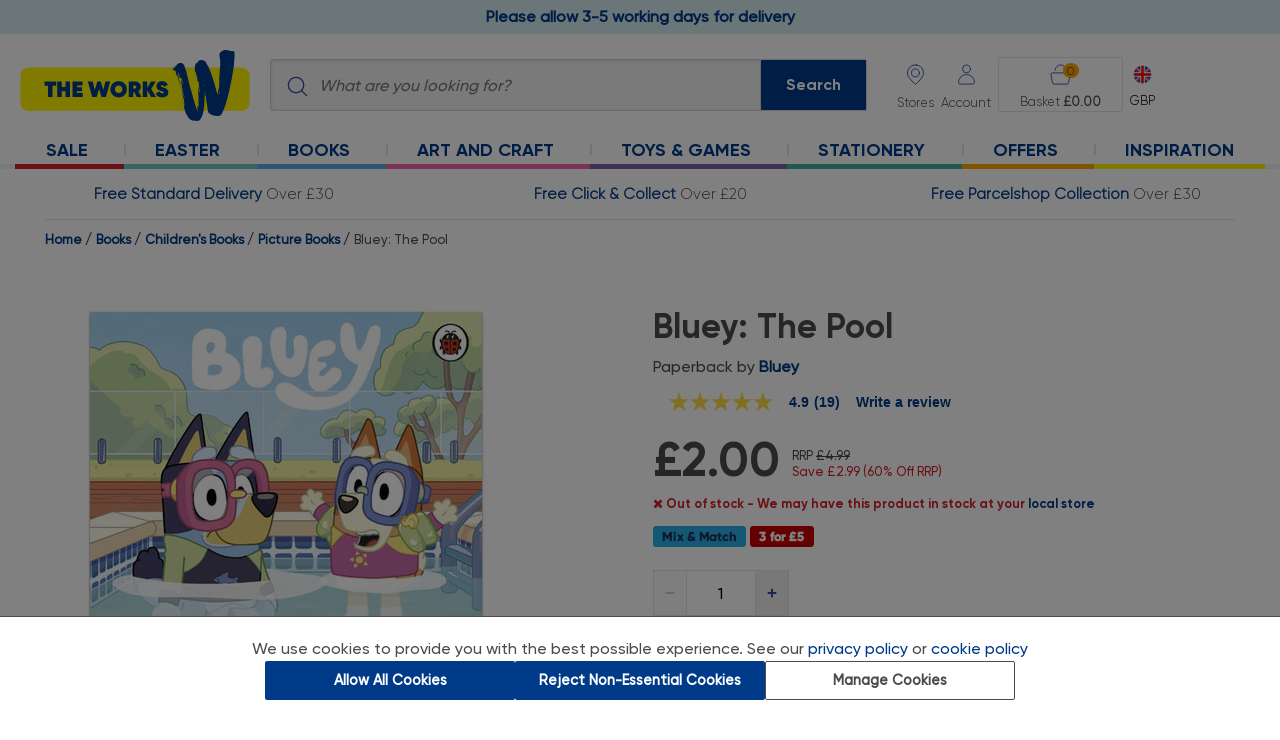

--- FILE ---
content_type: text/html;charset=UTF-8
request_url: https://www.theworks.co.uk/p/picture-books/bluey-the-pool/9780241550748.html
body_size: 32413
content:
<!DOCTYPE html>
<html lang="en">
<head>
<script>//common/scripts.isml</script>
<script fetchpriority="high" type="text/javascript" src="//attribution.theworks.co.uk/theworks/prod/Bootstrap.js"></script>


<script type="text/javascript">var monetateT = new Date().getTime();</script>
<script type="text/javascript" src="//se.monetate.net/js/2/a-4332ae0c/p/theworks.co.uk/entry.js"></script>
<script defer type="text/javascript" src="/on/demandware.static/Sites-TWS-UK-Site/-/en_GB/v1768990310665/js/main.js"></script>

    <script defer type="text/javascript" src="https://maps.googleapis.com/maps/api/js?key=AIzaSyC5a0h6aRluFmrFeuK5HUCmRgwS-FrtBqo"></script>

    <script defer type="text/javascript" src="https://sdk.woosmap.com/localities/localitieswidget.2.0.js?key=woos-c51a7170-fe29-3221-a27e-f73187126d1b"></script>

    <script defer type="text/javascript" src="https://sdk.woosmap.com/locator/loader.js"></script>

    <script defer type="text/javascript" src="/on/demandware.static/Sites-TWS-UK-Site/-/en_GB/v1768990310665/js/productDetail.js"></script>


    <script async type="text/javascript" src="//apps.bazaarvoice.com/deployments/theworks/main_site/production/en_GB/bv.js"></script>


<link href="https://fonts.googleapis.com/css?family=Dosis&subset=latin-ext" rel="stylesheet">
<link href="https://fonts.googleapis.com/css2?family=Inter:wght@400;500;600&display=swap" rel="stylesheet">



<!-- Intentionally blank -->

<meta charset=UTF-8>

<meta http-equiv="x-ua-compatible" content="ie=edge">
<meta http-equiv="Content-type" content="text/html; charset=UTF-8" />

<meta name="viewport" content="width=device-width, initial-scale=1">


    <title>Bluey: The Pool By Bluey | The Works</title>


<meta name="description" content="Buy Bluey: The Pool from The Works. We offer a huge range of savings on Bluey: The Pool."/>
<meta name="keywords" content="The Works"/>



    <!-- Kibo API integration -->



<script>
  window.monetateQ = window.monetateQ || [];
  window.monetateQTrackInitialLoad = window.monetateQTrackInitialLoad || [];
  window.monetateQTrackSearchFilter = window.monetateQTrackSearchFilter || [];
  window.monetateQTrackSearchShowMoreBtn = window.monetateQTrackSearchShowMoreBtn || [];

    function executeTracking() {
    if (typeof window.monManager !== 'undefined' && typeof window.monManager.trackInitialPage === 'function') {
      window.monManager.trackInitialPage("product", [{"action":"setPageType","parameters":"product"},{"action":"addProductDetails","parameters":[{"productId":"9780241550748","sku":"WKS_9780241550748"}]}]);
    } else {
      console.error('monManager is not defined or trackInitialPage method is not available.');
    }
  }

  if (document.readyState === 'complete' || document.readyState === 'interactive') {
    executeTracking();
  } else {
    document.addEventListener('DOMContentLoaded', executeTracking);
  }
</script>




    <!-- Google Tag Manager -->


<script>
  window.dataLayer = window.dataLayer || [];
  window.dataLayer.push({ ecommerce : null }); //clears previous ecommerce obj to prevent recursive merge
  
window.dataLayer.push({"event":"view_item","ecommerce":{"items":[{"item_name":"Bluey: The Pool","item_id":"9780241550748","price":"2.00","item_category":"books","item_category2":"children's_books","item_category3":"picture_books","item_review":"19","item_review_rating":"4.9","in_stock":"yes","quantity":1,"currency":"GBP","item_brand":"Bluey","discount":2.99,"discount_percent":0.6,"product_card":"3-for-5","rrp_price":"4.99","was_price":null,"rrp_price_seen":true,"was_price_seen":false,"index":0}]}});
window.dataLayer.push({"hotjar_tracker":"32ed2b7bdd4dea58dd50bf5d7c"});
var dataLTemp = {"event":"pdp view","siteCountry":"GB","loginStatus":"Logged out","siteLanguage":"EN","cookiePermission":"Standard","product_name_full":"TW:Bluey: The Pool","page_type":"product_page","page_name":"product_details_page","product_sku":"TW:product:9780241550748","product_name":"bluey:_the_pool","product_price":"","page_id":"TW:product:Bluey: The Pool","product_id":"9780241550748","category_id_full":"TW:category:Gifts for Pupils","primary_category_id_full":"TW:category:Gifts for Pupils","searchTerm":null,"preferredStore":null};
if (history && history.state === 'payment') {dataLTemp.page_type = dataLTemp.page_type_payment; dataLTemp.page_name = dataLTemp.page_name_payment; dataLTemp.page_id = dataLTemp.page_id_payment;}
window.dataLayer.push(dataLTemp);
window.dataLayer.push({"event":"productDetail","ecommerce":{"currencyCode":"GBP","detail":{"actionField":{"list":"books>children's_books>picture_books"},"products":[{"name":"Bluey: The Pool","id":"9780241550748","price":"2.00","category":"","variant":"Bluey: The Pool"}]}}});
</script>


<script>
  /* consentEvent */
  
window.dataLayer.push({"consentEvent":"consentBannerShown"});
</script>




    
        <meta name="robots" content="index,follow">
    


<link rel="icon" type="image/x-icon" href="/on/demandware.static/Sites-TWS-UK-Site/-/default/dwdf0da85d/images/favicons/196.ico" sizes="196x196" />
<link rel="icon" type="image/x-icon" href="/on/demandware.static/Sites-TWS-UK-Site/-/default/dw77c8d497/images/favicons/96.ico" sizes="96x96" />
<link rel="icon" type="image/x-icon" href="/on/demandware.static/Sites-TWS-UK-Site/-/default/dwf2c30afa/images/favicons/32.ico" sizes="32x32" />
<link rel="icon" type="image/x-icon" href="/on/demandware.static/Sites-TWS-UK-Site/-/default/dwe06782de/images/favicons/16.ico" sizes="16x16" />
<link rel="icon" type="image/x-icon" href="/on/demandware.static/Sites-TWS-UK-Site/-/default/dw8051b8e3/images/favicons/128.ico" sizes="128x128" />

<link rel="stylesheet" href="/on/demandware.static/Sites-TWS-UK-Site/-/en_GB/v1768990310665/css/global.css" />


    <link rel="stylesheet" href="https://sdk.woosmap.com/localities/style.2.0.css" />

    <link rel="stylesheet" href="/on/demandware.static/Sites-TWS-UK-Site/-/en_GB/v1768990310665/css/product/detailResponsive.css" />

    <link rel="stylesheet" href="/on/demandware.static/Sites-TWS-UK-Site/-/en_GB/v1768990310665/css/product/detail.css" />





    <script type="application/ld+json">
{
  "@context": "https://schema.org",
  "@type": "Organization",
  "@id": "https://www.theworks.co.uk/#organization",
  "name": "The Works",
  "legalName": "The Works Stores Ltd",
  "url": "https://www.theworks.co.uk",
  "logo": "https://www.theworks.co.uk/on/demandware.static/Sites-TWS-UK-Site/-/default/dw538d8307/images/logo-01.svg",
  "foundingDate": "1981",
  "description": "Get huge savings on a range of art and craft supplies, books and stationery at The Works. Browse our wide range of products and get the latest deals online.",
  "identifier": {
    "@type": "PropertyValue",
    "propertyID": "Companies House",
    "value": "06557400"
  },
  "address": {
    "@type": "PostalAddress",
    "streetAddress": "Boldmere House, Faraday Avenue, Hams Hall Distribution Park, Coleshill",
    "addressLocality": "Birmingham",
    "addressRegion": "England",
    "postalCode": "B46 1AL",
    "addressCountry": "GB"
  },
  "contactPoint": [{
    "@type": "ContactPoint",
    "contactType": "customer support",
    "telephone": "+441213136000",
    "email": "enquiries@theworks.co.uk",
    "areaServed": "GB",
    "availableLanguage": ["en-GB", "en"]
  }],
  "location": {
    "@type": "Place",
    "name": "The Works Head Office",
    "geo": {
      "@type": "GeoCoordinates",
      "latitude": 52.5228393,
      "longitude": -1.700579
    },
    "openingHoursSpecification": [{
      "@type": "OpeningHoursSpecification",
      "dayOfWeek": [
        "Monday",
        "Tuesday",
        "Wednesday",
        "Thursday",
        "Friday",
        "Saturday",
        "Sunday"
      ],
      "opens": "00:00",
      "closes": "23:59"
    }]
  },
  "sameAs": [
    "https://www.theworks.co.uk/inspiration/",
    "https://www.facebook.com/TheWorksStores",
    "https://twitter.com/TheWorksStores",
    "https://www.youtube.com/user/TheWorksStores",
    "https://uk.linkedin.com/company/theworksstores", 
    "https://uk.pinterest.com/theworksstores/",
    "https://www.tiktok.com/@theworksstores"
  ]
}
</script>







<link rel="canonical" href="https://www.theworks.co.uk/p/picture-books/bluey-the-pool/9780241550748.html"/>

<script type="text/javascript">//<!--
/* <![CDATA[ (head-active_data.js) */
var dw = (window.dw || {});
dw.ac = {
    _analytics: null,
    _events: [],
    _category: "",
    _searchData: "",
    _anact: "",
    _anact_nohit_tag: "",
    _analytics_enabled: "true",
    _timeZone: "Europe/London",
    _capture: function(configs) {
        if (Object.prototype.toString.call(configs) === "[object Array]") {
            configs.forEach(captureObject);
            return;
        }
        dw.ac._events.push(configs);
    },
	capture: function() { 
		dw.ac._capture(arguments);
		// send to CQ as well:
		if (window.CQuotient) {
			window.CQuotient.trackEventsFromAC(arguments);
		}
	},
    EV_PRD_SEARCHHIT: "searchhit",
    EV_PRD_DETAIL: "detail",
    EV_PRD_RECOMMENDATION: "recommendation",
    EV_PRD_SETPRODUCT: "setproduct",
    applyContext: function(context) {
        if (typeof context === "object" && context.hasOwnProperty("category")) {
        	dw.ac._category = context.category;
        }
        if (typeof context === "object" && context.hasOwnProperty("searchData")) {
        	dw.ac._searchData = context.searchData;
        }
    },
    setDWAnalytics: function(analytics) {
        dw.ac._analytics = analytics;
    },
    eventsIsEmpty: function() {
        return 0 == dw.ac._events.length;
    }
};
/* ]]> */
// -->
</script>
<script type="text/javascript">//<!--
/* <![CDATA[ (head-cquotient.js) */
var CQuotient = window.CQuotient = {};
CQuotient.clientId = 'bdxf-TWS-UK';
CQuotient.realm = 'BDXF';
CQuotient.siteId = 'TWS-UK';
CQuotient.instanceType = 'prd';
CQuotient.locale = 'en_GB';
CQuotient.fbPixelId = '__UNKNOWN__';
CQuotient.activities = [];
CQuotient.cqcid='';
CQuotient.cquid='';
CQuotient.cqeid='';
CQuotient.cqlid='';
CQuotient.apiHost='api.cquotient.com';
/* Turn this on to test against Staging Einstein */
/* CQuotient.useTest= true; */
CQuotient.useTest = ('true' === 'false');
CQuotient.initFromCookies = function () {
	var ca = document.cookie.split(';');
	for(var i=0;i < ca.length;i++) {
	  var c = ca[i];
	  while (c.charAt(0)==' ') c = c.substring(1,c.length);
	  if (c.indexOf('cqcid=') == 0) {
		CQuotient.cqcid=c.substring('cqcid='.length,c.length);
	  } else if (c.indexOf('cquid=') == 0) {
		  var value = c.substring('cquid='.length,c.length);
		  if (value) {
		  	var split_value = value.split("|", 3);
		  	if (split_value.length > 0) {
			  CQuotient.cquid=split_value[0];
		  	}
		  	if (split_value.length > 1) {
			  CQuotient.cqeid=split_value[1];
		  	}
		  	if (split_value.length > 2) {
			  CQuotient.cqlid=split_value[2];
		  	}
		  }
	  }
	}
}
CQuotient.getCQCookieId = function () {
	if(window.CQuotient.cqcid == '')
		window.CQuotient.initFromCookies();
	return window.CQuotient.cqcid;
};
CQuotient.getCQUserId = function () {
	if(window.CQuotient.cquid == '')
		window.CQuotient.initFromCookies();
	return window.CQuotient.cquid;
};
CQuotient.getCQHashedEmail = function () {
	if(window.CQuotient.cqeid == '')
		window.CQuotient.initFromCookies();
	return window.CQuotient.cqeid;
};
CQuotient.getCQHashedLogin = function () {
	if(window.CQuotient.cqlid == '')
		window.CQuotient.initFromCookies();
	return window.CQuotient.cqlid;
};
CQuotient.trackEventsFromAC = function (/* Object or Array */ events) {
try {
	if (Object.prototype.toString.call(events) === "[object Array]") {
		events.forEach(_trackASingleCQEvent);
	} else {
		CQuotient._trackASingleCQEvent(events);
	}
} catch(err) {}
};
CQuotient._trackASingleCQEvent = function ( /* Object */ event) {
	if (event && event.id) {
		if (event.type === dw.ac.EV_PRD_DETAIL) {
			CQuotient.trackViewProduct( {id:'', alt_id: event.id, type: 'raw_sku'} );
		} // not handling the other dw.ac.* events currently
	}
};
CQuotient.trackViewProduct = function(/* Object */ cqParamData){
	var cq_params = {};
	cq_params.cookieId = CQuotient.getCQCookieId();
	cq_params.userId = CQuotient.getCQUserId();
	cq_params.emailId = CQuotient.getCQHashedEmail();
	cq_params.loginId = CQuotient.getCQHashedLogin();
	cq_params.product = cqParamData.product;
	cq_params.realm = cqParamData.realm;
	cq_params.siteId = cqParamData.siteId;
	cq_params.instanceType = cqParamData.instanceType;
	cq_params.locale = CQuotient.locale;
	
	if(CQuotient.sendActivity) {
		CQuotient.sendActivity(CQuotient.clientId, 'viewProduct', cq_params);
	} else {
		CQuotient.activities.push({activityType: 'viewProduct', parameters: cq_params});
	}
};
/* ]]> */
// -->
</script>
<!-- Demandware Apple Pay -->

<style type="text/css">ISAPPLEPAY{display:inline}.dw-apple-pay-button,.dw-apple-pay-button:hover,.dw-apple-pay-button:active{background-color:black;background-image:-webkit-named-image(apple-pay-logo-white);background-position:50% 50%;background-repeat:no-repeat;background-size:75% 60%;border-radius:5px;border:1px solid black;box-sizing:border-box;margin:5px auto;min-height:30px;min-width:100px;padding:0}
.dw-apple-pay-button:after{content:'Apple Pay';visibility:hidden}.dw-apple-pay-button.dw-apple-pay-logo-white{background-color:white;border-color:white;background-image:-webkit-named-image(apple-pay-logo-black);color:black}.dw-apple-pay-button.dw-apple-pay-logo-white.dw-apple-pay-border{border-color:black}</style>


   <script type="application/ld+json">
        {"@context":"http://schema.org/","@type":"Product","@id":"https://www.theworks.co.uk/p/picture-books/bluey-the-pool/9780241550748.html","name":"Bluey: The Pool","description":null,"mpn":"WKS_9780241550748","sku":"WKS_9780241550748","brand":{"@type":"Brand","name":"Bluey"},"image":["https://www.theworks.co.uk/dw/image/v2/BDXF_PRD/on/demandware.static/-/Sites-master-catalog-tws-uk/default/dwd1e7f00f/9780241550748_Z.jpg?sw=400&sh=400&sm=fit"],"offers":{"url":{},"@type":"Offer","priceCurrency":"GBP","price":"2.00","availability":"http://schema.org/OutOfStock"}}
    </script>



    <script defer type="text/javascript" src="/on/demandware.static/Sites-TWS-UK-Site/-/en_GB/v1768990310665/js/417c61167732a851_cdn.js"></script>
    <script defer type="text/javascript" src="/on/demandware.static/Sites-TWS-UK-Site/-/en_GB/v1768990310665/js/ometria.js"></script>


<meta name="google-site-verification" content="EqXDJ6cK5wEhgs0Tw2uRdyZQvrbq8ojw6CBKH1xdDhg" />
<meta name="google-site-verification" content="JL2NgvGNgD6B9MJR5S59VL_ume8s6c2hrB9mRcHFOxY" />
<meta name="p:domain_verify" content="3918e9261cf5f566f01248b4df032fec"/>

<!-- Google Tag Manager -->
<script>(function(w,d,s,l,i){w[l]=w[l]||[];w[l].push(
{'gtm.start': new Date().getTime(),event:'gtm.js'}

);var f=d.getElementsByTagName(s)[0],
j=d.createElement(s),dl=l!='dataLayer'?'&l='+l:'';j.async=true;j.src=
'https://www.googletagmanager.com/gtm.js?id='+i+dl+ '&gtm_auth=vwJGkLCgtL9tl30yzsfzJg&gtm_preview=env-2&gtm_cookies_win=x';f.parentNode.insertBefore(j,f);
})(window,document,'script','dataLayer','GTM-MKP3N4P');</script>
<!-- End Google Tag Manager -->
<!-- Google Tag Manager (noscript) -->
<noscript><iframe src="https://www.googletagmanager.com/ns.html?id=GTM-MKP3N4P&gtm_auth=vwJGkLCgtL9tl30yzsfzJg&gtm_preview=env-2&gtm_cookies_win=x"
height="0" width="0" style="display:none;visibility:hidden"></iframe></noscript>
<!-- End Google Tag Manager (noscript) -->


</head>
<body
data-map-marker-url="https://www.theworks.co.uk/on/demandware.static/Sites-TWS-UK-Site/-/en_GB/v1768990310665/images/icons/storeLocator/"
data-tracking-period="365.0"
data-content-driven-menus-enabled="true">



    
    <span class="om_sitedata" data-storeid="TWS-UK_en_GB" data-currencycode="GBP" data-basketdataurl="/on/demandware.store/Sites-TWS-UK-Site/en_GB/Ometria-Basket"></span>

    
    
        
        <span class="om_page" data-pagetype="product" data-pid='9780241550748' data-nsprefix=""></span>
    




 

<span id="pageType" data-sf-page-type="product"></span>






<div class="page pdp variant" data-action="Product-Show" data-querystring="pid=9780241550748" >
<header>
    <a href="#maincontent" class="skip" aria-label="Skip to main content">Skip to main content</a>
<a href="#footercontent" class="skip" aria-label="Skip to footer content">Skip to footer content</a>

    <nav role="navigation">
        
        <div id="global-header-banner-container">
                
	
	<div class="content-asset"><!-- dwMarker="content" dwContentID="20b42af569a22f51d855f2216f" -->
		<!-- PROMO MESSAGE -->

<!-- <div class="w-100" id="global-header-banner"><a class="global-mobile-message"
		href="https://www.theworks.co.uk/c/halloween"><strong>Order before midnight Wednesday 22nd for Halloween
			delivery</strong></a></div>-->

<!-- <div class="w-100" id="global-header-banner"><a class="global-mobile-message"
    href="https://www.theworks.co.uk/page/delivery-returns.html"><span class="bold">Temporary 7 working day
      delivery</span>&nbsp;|&nbsp;Learn more</a></div> -->

<!-- <div class="w-100" id="global-header-banner"><a class="global-mobile-message"
		href="https://www.theworks.co.uk/page/delivery-returns.html"><span class="bold">FREE Next Day Delivery</span>&nbsp;|&nbsp;On
		Orders Over &pound;40</a></div> --><!-- <div class="w-100" id="global-header-banner"><a class="global-mobile-message"
    href="https://www.theworks.co.uk/page/delivery-returns.html">☀️ FREE Next Day Delivery On Orders Over
    &pound;35&nbsp;|&nbsp;Ends Sunday! ☀️</a></div> -->

<!-- <div class="w-100" id="global-header-banner"><a class="global-mobile-message" href="https://www.theworks.co.uk/page/delivery-returns.html"><span class="bold">Delivery Notice</span>&nbsp;|&nbsp;Possible delays due to the Bank Holiday.</a></div> --><!-- STANDARD DELIVERY MESSAGE --><!-- <div class="w-100" id="global-header-banner"><a href="https://www.theworks.co.uk/page/delivery-returns.html"><span
class="bold global-header-banner__img--delivery">Free Standard Delivery </span></a> <span>Over
&pound;30</span></div> --><!-- FIND A STORE NEAR YOU MESSAGE -->

<div id="global-header-banner" class="w-100">
  <a href="https://www.theworks.co.uk/page/delivery-returns.html">
    <strong>Please allow 3-5 working days for delivery</strong>
  </a>
</div>

<!-- <div id="global-header-banner" class="w-100">
  <a href="https://www.theworks.co.uk/page/delivery-returns.html">
    <strong>Order Before 9pm Monday 8th December for Christmas Delivery</strong>
  </a>
</div> -->

<style type="text/css">
  #global-header-banner {
    text-align: center;
    top: 0px;
    font-family: gilroy, gilroy-medium;
    /*background-color: #d72134;*/
    background-color: #d5ebee;
    padding: 5px;
    font-size: 1em;
    position: relative;
    /*display: none;*/
  }

  #global-header-banner .bold {
    font-weight: bold;
  }

  #global-header-banner a,
  #global-header-banner a:hover {
		/*color: #ffffff;*/
    color: #003b89;
  }

  /* STANDARD DELIVERY CSS */
  .global-header-banner__img--delivery {
    margin-left: 34px;
  }

  .global-header-banner__img--delivery:before {
    content: "";
    background-repeat: no-repeat;
    background-position: right center;
    position: absolute;
    margin-top: -2px;
    margin-left: -34px;
    width: 28px;
    height: 28px;
    background-image: url("https://www.theworks.co.uk/on/demandware.static/-/Sites-TWS-UK-Library/en_GB/v1768990310665/images/store/_GB/banners/global-header/standard-del-1411.svg");
  }

  /* FIND A STORE NEAR YOU CSS */

  /*.global-header-banner__img--delivery {
  margin-left: 30px;
  }

  .global-header-banner__img--delivery:before {
  content: "";
  background-repeat: no-repeat;
  background-position: right center;
  position: absolute;
  margin-top: 1px;
  margin-left: -30px;
  width: 24px;
  height: 24px;
  background-image: url("https://www.theworks.co.uk/on/demandware.static/-/Sites-TWS-UK-Library/en_GB/v1768990310665/images/store/_GB/banners/global-header/stores-1812.svg");
  }*/

  @media screen and (max-width: 769px) {
    .hide-mobile {
      display: none;
    }

    .global-mobile-message {
      font-size: 0.75em;
    }
  }

  /********************************************************************************************************/
  /**************************** TEMPORARY FIXES BELOW HERE, DO NOT DELETE *********************************/
  /********************************************************************************************************/

  /* DESKTOP MEGA MENU MAIN FONT SIZE UPDATE, DO NOT DELETE */
  .desktop-header-nav .desktop-nav-link {
    font-size: 1.125em;
    /* 18px */
  }

  /* DESKTOP MEGA MENU HEADER FONT SIZE UPDATE, DO NOT DELETE */
  .desktop-header-nav .desktop-main-nav .mega-nav-links .mega-nav-col h2 {
    font-size: 1.125em;
    /* 18px */
  }

  /* ACCESSIBILITY DESKTOP MEGA MENU CHEVRON TAB TEMP FIX, DO NOT DELETE */
  .desktop-header-nav .desktop-nav-chevron-btn:focus {
    height: auto;
    width: auto;
  }

  .desktop-header-nav .desktop-nav-chevron-btn {
    height: 0;
    width: 0;
    padding: 0;
  }

  /* FIXES FOR PLP LISTER PAGES, DO NOT DELETE */

  /* SEO FONT SIZE OVERRIDE, TOP & BOTTOM OF PAGE */
  .search-results-category-description,
  .search-results-category-description p,
  .footer-banner,
  .footer-banner p {
    font-size: 1rem;
  }

  .search-results-category-description p {
    text-align: left;
  }

  @media (max-width: 599.98px) {

    .search-results-category-description,
    .search-results-category-description p,
    .footer-banner,
    .footer-banner p {
      font-size: 0.875rem;
    }
  }

  /* MARGIN BELOW PRODUCT TILE IMAGE */
  @media (max-width: 599.98px) {
    .product-tile-image-container {
      margin-bottom: 30px;
    }
  }
</style>

<!-- FLICKITY SLIDESHOW CAROUSEL DEPENDENCIES, DO NOT DELETE -->
<link href="https://unpkg.com/flickity@2.3.0/dist/flickity.min.css" rel="stylesheet" />
<script src="https://unpkg.com/flickity@2.3.0/dist/flickity.pkgd.min.js"></script>
	</div> <!-- End content-asset -->



        </div>
        <div class="header">
        <input id="cartDataContainer" type="hidden" name="cartDataContainer" value="/on/demandware.store/Sites-TWS-UK-Site/en_GB/Cart-GetCartData"/>
            <div class="navbar-header">
                <div class="brand">
                    <a class="logo-home" href="/" title="The Works Home">
                        <img class="" src="/on/demandware.static/Sites-TWS-UK-Site/-/default/dw98ed5896/images/logo-01.svg"
                            alt="The Works" />
                    </a>
                </div>
                <div class="search">
                    <div class="site-search">
    <form role="search"
        action="/search"
        method="get"
        name="simpleSearch">
        <img class="search-icon" src="/on/demandware.static/Sites-TWS-UK-Site/-/default/dw0db581e9/images/search.svg" alt="Submit search keywords" />
        <input class="form-control search-field"
            type="search"
            name="q"
            value=""
            placeholder="What are you looking for?"
            role="combobox"
            autocomplete="off"
            aria-describedby="search-assistive-text"
            aria-haspopup="listbox"
            aria-owns="search-results"
            aria-expanded="false"
            aria-activedescendant=""
            aria-controls="search-results"
            aria-label="Enter Keyword or Item No." />
        <button type="submit" name="search-button" class="search-button d-none d-mv-block" aria-label="Submit search keywords">Search</button>
        <button type="submit" name="search-button" class="search-button d-xs-block d-sm-block d-mv-none" aria-label="Submit search keywords">
            <img src="/on/demandware.static/Sites-TWS-UK-Site/-/default/dw3682216c/images/search-inv.svg" alt="Submit search keywords" />
        </button>
        <div class="suggestions-wrapper" data-url="/on/demandware.store/Sites-TWS-UK-Site/en_GB/SearchServices-GetSuggestions?q=" data-url-recent="/on/demandware.store/Sites-TWS-UK-Site/en_GB/SearchServices-GetRecentPopularSuggestions?q="></div>
        <input type="hidden" value="en_GB" name="lang"/>
    </form>
</div>

                </div>
                <div class="header-buttons">
                    <div class="store-locator">
                        <a href="/stores?showMap=true&amp;horizontalView=true&amp;isForm=true&amp;nocache=0.981010013186013_1769032453381">
                            <span class="header-button-title" aria-label="Store Locator">
                                Stores
                            </span>
                        </a>
                    </div>

                    
    
        <div class="user">
            <a href="https://www.theworks.co.uk/login" role="button" aria-label="Login to your account">
                <span class="user-message">Account</span>
            </a>
        </div>
    


                    <div class="minicart" data-action-url="/on/demandware.store/Sites-TWS-UK-Site/en_GB/Cart-MiniCartShow">
                        <div class="minicart-total">
    <a id="minicart-link" class="minicart-link" href="https://www.theworks.co.uk/cart" data-basket-progress='0' data-basket-progress-actual='0' data-basket-overlay-link="https://www.theworks.co.uk/on/demandware.store/Sites-TWS-UK-Site/en_GB/BasketOverlay-Get" data-basket-overlay-update-qty-link="https://www.theworks.co.uk/on/demandware.store/Sites-TWS-UK-Site/en_GB/BasketOverlay-UpdateQuantity" data-basket-overlay-remove-item-link="https://www.theworks.co.uk/on/demandware.store/Sites-TWS-UK-Site/en_GB/BasketOverlay-RemoveItem" title="Cart 0 Items" aria-label="Cart 0 Items" aria-haspopup="true">
        <img class="minicart-icon" src="/on/demandware.static/Sites-TWS-UK-Site/-/default/dw7f24d47d/images/basket.svg" alt="Cart 0 Items"/>
        <span class="minicart-quantity">
            0
        </span>
    </a>
</div>
<div class="minicart-order-total">
    <span>
        Basket 
    </span>
    <strong>&pound;0.00</strong>
</div>
<div class="popover popover-bottom"></div>
                    </div>
                    <div class="locale">
                        

    <div class="dropdown country-selector" data-url="/on/demandware.store/Sites-TWS-UK-Site/en_GB/Page-SetLocale">
        <button id="dropdownCountrySelector" class="country-button" data-toggle="dropdown" aria-haspopup="true"
            aria-expanded="false" role="listbox">
            <div class='country-selector-stack'>
                <img class="country-selector-icon"
                    alt="English (United Kingdom)"
                    src="/on/demandware.static/Sites-TWS-UK-Site/-/default/dwffd54d97/images/currency-gb.svg"/>
                <span class='country-selector-text'>GBP</span>
            </div>
        </button>
        <div class="dropdown-menu dropdown-country-selector" aria-labelledby="dropdownCountrySelector">
            
                <a class="dropdown-item" href="#" data-locale="en_IE"
                    data-currencyCode="EUR" role="option">
                    <img class="country-selector-icon"
                        alt="English (Ireland)"
                        src="/on/demandware.static/Sites-TWS-UK-Site/-/default/dw869c864d/images/currency-ie.svg"/>
                    <span>EUR</span>
                </a>
            
        </div>
    </div>


                    </div>
                </div>
            </div>
            <div class="header-mobile-menu d-lg-none">
                <button class="navbar-toggler" type="button" aria-controls="sg-navbar-collapse"
                    aria-expanded="false" aria-label="Toggle navigation">
                    <img class="navbar--menu-img" src="/on/demandware.static/Sites-TWS-UK-Site/-/default/dw14b7af3d/images/burger-menu.svg" alt="Menu" />
                    <span class="navbar-menu-text hidden-xs-down">Menu</span>
                    <span class="navbar-close d-none">Close</span>
                </button>
                <button class="suggestions-close" type="button" aria-expanded="false" aria-label="Close suggestion bar">
                    <img src="/on/demandware.static/Sites-TWS-UK-Site/-/default/dw038a13be/images/left-navigation.svg" alt="Close sugestions" />
                </button>
            </div>
            <div class="main-menu navbar-toggleable-mv menu-toggleable-left multilevel-dropdown" id="sg-navbar-collapse">
                



    
    
    <nav class="desktop-header-nav d-none d-lg-block">
        <ul class="desktop-main-nav">
            
                 

                    
                                    
                         
                        
                    

                    
                                    
                         
                        
                    

                    
                    
                                                
                        
                    

                    <li class="desktop-nav-item-level-1">                                    
                        <a class="desktop-nav-link desktop-nav-link-1 " style="border-bottom-color: #D2222D" href="/c/sale"><span></span>Sale                                      
                            <button id="desktop-nav-chevron-btn-1" data-sub-nav-id="desktop-sub-nav-1" class="desktop-nav-chevron-btn" type="button">
                                <img id="desktop-nav-chevron-img-1" class="desktop-nav-chevron-img" src="/on/demandware.static/Sites-TWS-UK-Site/-/default/dwa517c118/images/chevron-down.svg" data-img-chevron-down-url="/on/demandware.static/Sites-TWS-UK-Site/-/default/dwa517c118/images/chevron-down.svg" data-img-chevron-up-url="/on/demandware.static/Sites-TWS-UK-Site/-/default/dw210749ad/images/chevron-up.svg" alt="expand or collape Sale sub menu"/>
                            </button>
                        </a>
                        <div id="desktop-sub-nav-1" class="desktop-mega-nav-container container desktop-sub-nav-1 " style="border-bottom-color: #D2222D" >
                            
                            
                                
	
	<div class="content-asset"><!-- dwMarker="content" dwContentID="5fe623ea7335881aac78e9fcbb" -->
		<div class="mega-nav-seasonal-content"><a href="https://www.theworks.co.uk/c/sale"><img loading="lazy"
      alt="Sale" class="seasonal-image" src="https://www.theworks.co.uk/on/demandware.static/-/Sites-TWS-UK-Library/default/dw37ab1d29/images/store/_GB/banners/meganav/sale/sale-1201.png"
      title="Sale"></a></div>
	</div> <!-- End content-asset -->


                                     
                            
                        </div>
                    </li>
                 

                    
                                    
                         
                        
                    

                    
                                    
                         
                        
                    

                    
                    
                                                
                        
                    

                    <li class="desktop-nav-item-level-1">                                    
                        <a class="desktop-nav-link desktop-nav-link-2 " style="border-bottom-color: #6ec9c6" href="/c/easter-shop"><span></span>Easter                                      
                            <button id="desktop-nav-chevron-btn-2" data-sub-nav-id="desktop-sub-nav-2" class="desktop-nav-chevron-btn" type="button">
                                <img id="desktop-nav-chevron-img-2" class="desktop-nav-chevron-img" src="/on/demandware.static/Sites-TWS-UK-Site/-/default/dwa517c118/images/chevron-down.svg" data-img-chevron-down-url="/on/demandware.static/Sites-TWS-UK-Site/-/default/dwa517c118/images/chevron-down.svg" data-img-chevron-up-url="/on/demandware.static/Sites-TWS-UK-Site/-/default/dw210749ad/images/chevron-up.svg" alt="expand or collape Easter sub menu"/>
                            </button>
                        </a>
                        <div id="desktop-sub-nav-2" class="desktop-mega-nav-container container desktop-sub-nav-2 " style="border-bottom-color: #6ec9c6" >
                            
                            
                                
	
	<div class="content-asset"><!-- dwMarker="content" dwContentID="e56b409527c9de8aae826b8c8e" -->
		<div class="mega-nav-seasonal-content">
	<a href="https://www.theworks.co.uk/c/easter-shop">
		<img loading="lazy" alt="Easter Shop" class="seasonal-image"
			src="https://www.theworks.co.uk/on/demandware.static/-/Sites-TWS-UK-Library/default/dwf1f55db0/images/store/_GB/banners/meganav/easter-shop/easter-shop-2001.png" title="Easter Shop">
	</a>
</div>
	</div> <!-- End content-asset -->


                                     
                            
                        </div>
                    </li>
                 

                    
                                    
                         
                        
                    

                    
                                    
                         
                        
                    

                    
                    
                                                
                        
                    

                    <li class="desktop-nav-item-level-1">                                    
                        <a class="desktop-nav-link desktop-nav-link-3 " style="border-bottom-color: #56ace5" href="/c/books"><span></span>Books                                      
                            <button id="desktop-nav-chevron-btn-3" data-sub-nav-id="desktop-sub-nav-3" class="desktop-nav-chevron-btn" type="button">
                                <img id="desktop-nav-chevron-img-3" class="desktop-nav-chevron-img" src="/on/demandware.static/Sites-TWS-UK-Site/-/default/dwa517c118/images/chevron-down.svg" data-img-chevron-down-url="/on/demandware.static/Sites-TWS-UK-Site/-/default/dwa517c118/images/chevron-down.svg" data-img-chevron-up-url="/on/demandware.static/Sites-TWS-UK-Site/-/default/dw210749ad/images/chevron-up.svg" alt="expand or collape Books sub menu"/>
                            </button>
                        </a>
                        <div id="desktop-sub-nav-3" class="desktop-mega-nav-container container desktop-sub-nav-3 " style="border-bottom-color: #56ace5" >
                            
                            
                                
	
	<div class="content-asset"><!-- dwMarker="content" dwContentID="c69afd2b586869f2290b2b37a5" -->
		<ul class="mega-nav-links"><!-- COL 1 -->
	<li class="mega-nav-col mega-nav-col-1">
	<h2><a href="https://www.theworks.co.uk/c/books/childrens-books">Children's Books</a></h2>

	<ul>
		<li><a href="https://www.theworks.co.uk/c/books/childrens-books/childrens-boxsets">Children's Boxsets</a></li>
		<li><a href="https://www.theworks.co.uk/c/books/childrens-books/activity-books">Activity Books</a></li>
		<li><a href="https://www.theworks.co.uk/c/books/childrens-books/activity-books/sticker-books">Sticker Books</a></li>
		<li><a href="https://www.theworks.co.uk/c/books/childrens-books/baby-books">Baby Books</a></li>
		<li><a href="https://www.theworks.co.uk/c/books/childrens-books/picture-books">Picture Books</a></li>
		<li><a href="https://www.theworks.co.uk/c/books/childrens-books/activity-books/kids-colouring-books">Kids Colouring Books</a></li>
		<li><a href="https://www.theworks.co.uk/c/books/childrens-books/childrens-fiction-books">Children's Fiction Books</a></li>
		<li><a href="https://www.theworks.co.uk/c/books/childrens-books/baby-books/board-books">Board Books</a></li>
		<li><a href="https://www.theworks.co.uk/c/books/childrens-books/primary-school-books">Primary School Books</a></li>
		<li><a href="https://www.theworks.co.uk/c/books/top-titles-top-authors/top-childrens-titles">Top Children's Titles</a></li>
	</ul>

	<h2><a href="https://www.theworks.co.uk/c/easter-shop/easter-books">Easter Books</a></h2>
	</li>
	<!-- COL 2 -->
	<li class="mega-nav-col mega-nav-col-2">
	<h2><a href="https://www.theworks.co.uk/c/books/fiction-books">Fiction Books</a></h2>

	<ul>
		<li><a href="https://www.theworks.co.uk/c/books/boxsets">Boxsets</a></li>
		<li><a href="https://www.theworks.co.uk/c/books/fiction-books/romance-books">Romance Books</a></li>
		<li><a href="https://www.theworks.co.uk/c/books/fiction-books/crime-mystery-and-thriller-books">Crime, Mystery and Thriller Books</a></li>
		<li><a href="https://www.theworks.co.uk/c/books/fiction-books/fantasy-fiction-books">Fantasy Fiction Books</a></li>
		<li><a href="https://www.theworks.co.uk/c/books/top-titles-top-authors/top-fiction-titles">Top Fiction Books</a></li>
		<li><a href="https://www.theworks.co.uk/c/books/fiction-books/young-adult-books">Young Adult Books</a></li>
		<li><a href="https://www.theworks.co.uk/c/books/fiction-books/crime-mystery-and-thriller-books/thriller-books">Thriller Books</a></li>
		<li><a href="https://www.theworks.co.uk/c/books/fiction-books/historical-fiction-books">Historical Fiction Books</a></li>
		<li><a href="https://www.theworks.co.uk/c/books/fiction-books/contemporary-fiction-books">Contemporary Fiction Books</a></li>
		<li><a href="https://www.theworks.co.uk/c/books/fiction-books/film-and-tv-books">Film and TV Books</a></li>
	</ul>

	<h2><a href="https://www.theworks.co.uk/c/books/booktok">BookTok Books</a></h2>
	</li>
	<!-- COL 3 -->
	<li class="mega-nav-col mega-nav-col-3">
	<h2><a href="https://www.theworks.co.uk/c/books/non-fiction-books">Non-Fiction Books</a></h2>

	<ul>
		<li><a href="https://www.theworks.co.uk/c/colouring-books">Colouring Books</a></li>
		<li><a href="https://www.theworks.co.uk/c/books/non-fiction-books/cook-books">Cook Books</a></li>
		<li><a href="https://www.theworks.co.uk/c/books/non-fiction-books/health-and-wellbeing-books">Health and Wellbeing Books</a></li>
		<li><a href="https://www.theworks.co.uk/c/books/non-fiction-books/puzzle-books">Puzzle Books</a></li>
		<li><a href="https://www.theworks.co.uk/c/books/non-fiction-books/art-craft-and-hobby-books">Art, Craft and Hobby Books</a></li>
		<li><a href="https://www.theworks.co.uk/c/books/non-fiction-books/biographies">Biographies</a></li>
		<li><a href="https://www.theworks.co.uk/c/books/non-fiction-books/entertainment-books">Entertainment Books</a></li>
	</ul>

	<h2><a href="https://www.theworks.co.uk/p/adult-romance-books/heated-rivalry/9781335534637.html">Book of the Week</a></h2>

	<h2><a href="/inspiration/book-inspiration/">Book Inspiration</a></h2>

	<ul>
		<li><a href="/inspiration/books-in-order/">Books In Order</a></li>
		<li><a href="https://www.theworks.co.uk/theworks-blog/recipes/">Recipes</a></li>
	</ul>
	</li>
	<!-- COL 4 -->
	<li class="mega-nav-col mega-nav-col-4">
	<h2><a href="https://www.theworks.co.uk/c/offers/multibuys">Multibuys</a></h2>

	<ul>
		<li><a href="https://www.theworks.co.uk/c/offers/multibuys/2-for-12-deals">2 for &pound;12 or 4 for &pound;20 Gifts &amp; Activities</a></li>
		<li><a href="https://www.theworks.co.uk/c/offers/multibuys/10-for-10-bundles">10 for &pound;10 Kids Picture Book Bundles</a></li>
		<li><a href="https://www.theworks.co.uk/c/offers/multibuys/3-for-5">3 for &pound;5 Mix &amp; Match Kids Picture Books</a></li>
		<li><a href="https://www.theworks.co.uk/c/offers/multibuys/3-for-7-50-fiction-and-non-fiction-books">3 for &pound;7.50 Fiction &amp; Non-Fiction Books</a></li>
	</ul>

	<h2>More in Books</h2>

	<ul>
		<li><a href="https://www.theworks.co.uk/c/offers/bundles/book-bundles">Book Bundles</a></li>
		<li><a href="https://www.theworks.co.uk/c/new-arrivals/new-in-books">New in Books</a></li>
		<li><a href="https://www.theworks.co.uk/inspiration/book-inspiration/new-book-releases.html">Coming Soon</a></li>
		<li><a href="https://www.theworks.co.uk/c/books/special-editions">Special Edition Books</a></li>
	</ul>
	<!-- <h2><a href="https://www.theworks.co.uk/c/clearance/clearance-books">Clearance Books</a></h2> -->

	<h2><a href="https://www.theworks.co.uk/c/sale/books-sale">Books Sale</a></h2>
	</li>
</ul>
<!-- COL 5 -->

<div class="mega-nav-rhs-content"><a href="https://www.theworks.co.uk/c/books/fiction-books"><img alt="Fiction Books" height="477" loading="lazy" src="https://www.theworks.co.uk/on/demandware.static/-/Sites-TWS-UK-Library/default/dwc362418e/images/store/_GB/banners/meganav/books/fiction-books-0501.png" style="margin-bottom:7px;" title="Fiction Books" width="331" /> </a></div>
<style type="text/css">.desktop-header-nav .desktop-main-nav .mega-nav-links .mega-nav-col h2 .seasonal-text,
  .desktop-header-nav .desktop-main-nav .mega-nav-links .mega-nav-col h2 .seasonal-text:hover,
  .desktop-header-nav .desktop-main-nav .mega-nav-links .mega-nav-col li .seasonal-text,
  .desktop-header-nav .desktop-main-nav .mega-nav-links .mega-nav-col li .seasonal-text:hover {
    color: #d72134;
  }
</style>
	</div> <!-- End content-asset -->


                                     
                            
                        </div>
                    </li>
                 

                    
                                    
                         
                        
                    

                    
                                    
                         
                        
                    

                    
                    
                                                
                        
                    

                    <li class="desktop-nav-item-level-1">                                    
                        <a class="desktop-nav-link desktop-nav-link-4 " style="border-bottom-color: #f664a6" href="/c/art-and-craft"><span></span>Art and Craft                                      
                            <button id="desktop-nav-chevron-btn-4" data-sub-nav-id="desktop-sub-nav-4" class="desktop-nav-chevron-btn" type="button">
                                <img id="desktop-nav-chevron-img-4" class="desktop-nav-chevron-img" src="/on/demandware.static/Sites-TWS-UK-Site/-/default/dwa517c118/images/chevron-down.svg" data-img-chevron-down-url="/on/demandware.static/Sites-TWS-UK-Site/-/default/dwa517c118/images/chevron-down.svg" data-img-chevron-up-url="/on/demandware.static/Sites-TWS-UK-Site/-/default/dw210749ad/images/chevron-up.svg" alt="expand or collape Art and Craft sub menu"/>
                            </button>
                        </a>
                        <div id="desktop-sub-nav-4" class="desktop-mega-nav-container container desktop-sub-nav-4 " style="border-bottom-color: #f664a6" >
                            
                            
                                
	
	<div class="content-asset"><!-- dwMarker="content" dwContentID="5c398d2cc44738de5d847593d4" -->
		<ul class="mega-nav-links"><!-- COL 1 -->
  <li class="mega-nav-col mega-nav-col-1">
    <!--
		<h2><a href="https://www.theworks.co.uk/c/offers/wow-deals">Wow Deals</a></h2>
-->
    <h2><a href="https://www.theworks.co.uk/c/art-and-craft/art-supplies">Art Supplies</a></h2>

    <ul>
      <li><a href="https://www.theworks.co.uk/c/art-and-craft/art-supplies/canvases">Canvases</a></li>
      <li><a href="https://www.theworks.co.uk/c/art-and-craft/art-supplies/art-paper/sketch-books">Sketch Books</a></li>
      <li><a href="https://www.theworks.co.uk/c/art-and-craft/art-supplies/artist-paint">Artist Paint</a></li>
      <li><a href="https://www.theworks.co.uk/c/art-and-craft/art-supplies/art-sets">Art Sets</a></li>
      <li><a href="https://www.theworks.co.uk/c/art-and-craft/art-supplies/art-paper">Art Paper</a></li>
      <li><a href="https://www.theworks.co.uk/c/art-and-craft/art-supplies/art-pens">Art Pens &amp; Markers</a></li>
      <li><a href="https://www.theworks.co.uk/c/art-and-craft/art-supplies/art-pencils">Art Pencils &amp; Pastels</a></li>
      <li><a href="https://www.theworks.co.uk/c/art-and-craft/art-supplies/paint-brushes">Paint Brushes</a></li>
      <!-- <li><a class="mega-nav-see-more" href="https://www.theworks.co.uk/c/art-and-craft/art-supplies">See More</a></li> -->
    </ul>

    <h2><a href="https://www.theworks.co.uk/c/offers/multibuys/2-for-12-deals">2 for £12 or 4 for £20 Gifts & Activities</a></h2>

    <h2><a
        href="/c/art-and-craft/craft-supplies/model-making?ocgid=modelling-clay&prefn1=offer&prefv1=2%20for%20£8%20DAS%20Clay">2
        for &pound;8 DAS Clay</a></h2>

    <h2><a href="/inspiration/art-and-craft-ideas/">Art &amp; Craft Ideas</a></h2>
  </li>
  <!-- COL 2 -->
<li class ="mega-nav-col mega-nav-col-2">
    <h2><a href="https://www.theworks.co.uk/c/art-and-craft/craft-supplies">Craft Supplies</a></h2>

    <ul>
      <li><a href="https://www.theworks.co.uk/c/art-and-craft/craft-supplies/wooden-crafts">Wooden Crafts</a></li>
      <li><a href="https://www.theworks.co.uk/c/art-and-craft/craft-supplies/craft-kits">Craft Kits</a></li>
      <li><a href="https://www.theworks.co.uk/c/art-and-craft/craft-supplies/paper-crafts">Paper Crafts</a></li>
      <li><a href="https://www.theworks.co.uk/c/art-and-craft/craft-supplies/card-making/craft-embellishments">Craft Embellishments</a></li>
      <li><a href="https://www.theworks.co.uk/c/art-and-craft/craft-supplies/craft-kits/diamond-painting">Diamond Painting</a></li>
      <li><a href="https://www.theworks.co.uk/c/art-and-craft/craft-supplies/craft-frames">Craft Frames</a></li>
      <li><a href="https://www.theworks.co.uk/c/art-and-craft/craft-supplies/stickers">Stickers</a></li>
      <li><a href="https://www.theworks.co.uk/c/art-and-craft/craft-supplies/knitting-and-stitching/knitting-and-crochet-kits">Knitting &amp; Crochet Kits</a></li>
      <!-- <li><a class="mega-nav-see-more" href="https://www.theworks.co.uk/c/art-and-craft/craft-supplies">See More</a></li> -->
    </ul>

    <h2><a href="https://www.theworks.co.uk/c/offers/web-exclusives/web-exclusive-art-and-craft">Web Exclusives</a></h2>
  </li>
  <!-- COL 3 -->
  <li class="mega-nav-col mega-nav-col-3">
    <h2><a href="https://www.theworks.co.uk/c/art-and-craft/crafts-for-kids">Crafts for Kids</a></h2>

    <ul>
      <li><a href="https://www.theworks.co.uk/c/art-and-craft/crafts-for-kids/craft-activities-for-kids">Craft Activities for Kids</a></li>
      <li><a href="https://www.theworks.co.uk/c/art-and-craft/crafts-for-kids/kids-craft-supplies">Kids Craft Supplies</a></li>
      <li><a href="https://www.theworks.co.uk/c/art-and-craft/crafts-for-kids/kids-colouring">Kids Colouring</a></li>
      <li><a href="https://www.theworks.co.uk/c/art-and-craft/crafts-for-kids/kids-painting">Kids Painting</a></li>
      <li><a href="https://www.theworks.co.uk/c/art-and-craft/crafts-for-kids/kids-craft-supplies/kids-stickers">Kids Stickers</a></li>
    </ul>

    <h2><a href="https://www.theworks.co.uk/page/hobbies.html">Hobbies</a></h2>

    <ul>
      <li><a href="https://www.theworks.co.uk/c/art-and-craft/craft-supplies/paper-crafts/scrapbook-supplies">Scrapbooking</a></li>
      <li><a href="https://www.theworks.co.uk/c/art-and-craft/craft-supplies/card-making">Card Making</a></li>
      <li><a href="https://www.theworks.co.uk/c/art-and-craft/craft-supplies/knitting-and-stitching">Knitting &amp; Stitching</a></li>
      <li><a href="https://www.theworks.co.uk/c/art-and-craft/craft-supplies/jewellery-making-supplies">Jewellery Making</a></li>
      <li><a href="https://www.theworks.co.uk/c/art-and-craft/craft-supplies/model-making">Model Making</a></li>
      <li><a href="https://www.theworks.co.uk/c/art-and-craft/art-supplies/colouring">Colouring</a></li>
    </ul>
  </li>
  <!-- COL 4 -->
  <li class="mega-nav-col mega-nav-col-4">
    <h2><a href="https://www.theworks.co.uk/c/new-arrivals/new-in-art-and-craft">New in Art &amp; Craft</a></h2>
    <h2><a href="https://www.theworks.co.uk/c/easter-shop/easter-crafts">Easter Crafts</a></h2>
    <h2><a href="https://www.theworks.co.uk/c/brands">Brands</a></h2>

    <ul>
      <li><a href="https://www.theworks.co.uk/c/brands/crawford-and-black">Crawford &amp; Black</a></li>
      <li><a href="https://www.theworks.co.uk/c/brands/reeves">Reeves</a></li>
      <li><a href="https://www.theworks.co.uk/c/brands/liquitex">Liquitex</a></li>
      <li><a href="https://www.theworks.co.uk/c/brands/derwent">Derwent</a></li>
      <li><a href="https://www.theworks.co.uk/c/brands/patons-yarn">Patons Yarn</a></li>
      <li><a href="https://www.theworks.co.uk/c/brands/winsor-and-newton">Winsor &amp; Newton</a></li>
      <li><a href="https://www.theworks.co.uk/c/brands/make-and-create">Make &amp; Create</a></li>
      <li><a href="https://www.theworks.co.uk/c/brands/disney/disney-crafts">Disney</a></li>
      <li><a href="https://www.theworks.co.uk/c/brands/sizzix">Sizzix</a></li>
      <li><a href="https://www.theworks.co.uk/c/brands/craft-buddy">Craft Buddy</a></li>
    </ul>

    <!-- <h2><a href="https://www.theworks.co.uk/c/clearance/clearance-art-and-craft">Clearance Art & Craft</a></h2> -->

    <h2><a href="https://www.theworks.co.uk/c/sale/art-and-craft-sale">Art &amp; Craft Sale</a></h2>
  </li>
</ul>
<!-- COL 5 -->

<div class="mega-nav-rhs-content"><a
    href="https://www.theworks.co.uk/c/art-and-craft/art-supplies"><img alt="Art Supplies"
      height="510" loading="lazy"
      src="https://www.theworks.co.uk/on/demandware.static/-/Sites-TWS-UK-Library/default/dw360333c2/images/store/_GB/banners/meganav/art-craft/art-supplies-0501.png" style="margin-bottom:7px;"
      title="Art Supplies" width="331"> </a></div>

<style>
  .desktop-header-nav .desktop-main-nav .mega-nav-links .mega-nav-col h2 .seasonal-text,
  .desktop-header-nav .desktop-main-nav .mega-nav-links .mega-nav-col h2 .seasonal-text:hover,
  .desktop-header-nav .desktop-main-nav .mega-nav-links .mega-nav-col li .seasonal-text,
  .desktop-header-nav .desktop-main-nav .mega-nav-links .mega-nav-col li .seasonal-text:hover {
    color: #d72134;
  }
</style>
	</div> <!-- End content-asset -->


                                     
                            
                        </div>
                    </li>
                 

                    
                                    
                         
                        
                    

                    
                                    
                         
                        
                    

                    
                    
                                                
                        
                    

                    <li class="desktop-nav-item-level-1">                                    
                        <a class="desktop-nav-link desktop-nav-link-5 " style="border-bottom-color: #7961a6" href="/c/toys-and-games"><span></span>Toys &amp; Games                                      
                            <button id="desktop-nav-chevron-btn-5" data-sub-nav-id="desktop-sub-nav-5" class="desktop-nav-chevron-btn" type="button">
                                <img id="desktop-nav-chevron-img-5" class="desktop-nav-chevron-img" src="/on/demandware.static/Sites-TWS-UK-Site/-/default/dwa517c118/images/chevron-down.svg" data-img-chevron-down-url="/on/demandware.static/Sites-TWS-UK-Site/-/default/dwa517c118/images/chevron-down.svg" data-img-chevron-up-url="/on/demandware.static/Sites-TWS-UK-Site/-/default/dw210749ad/images/chevron-up.svg" alt="expand or collape Toys &amp; Games sub menu"/>
                            </button>
                        </a>
                        <div id="desktop-sub-nav-5" class="desktop-mega-nav-container container desktop-sub-nav-5 " style="border-bottom-color: #7961a6" >
                            
                            
                                
	
	<div class="content-asset"><!-- dwMarker="content" dwContentID="c9a37ad9c46051367474e42dac" -->
		<ul class="mega-nav-links"><!-- COL 1 -->
  <li class="mega-nav-col mega-nav-col-1">
    <h2><a href="https://www.theworks.co.uk/c/new-arrivals/new-in-toys-and-games">New in Toys &amp; Games</a></h2>

    <h2><a href="https://www.theworks.co.uk/c/offers/multibuys/2-for-12-deals">2 for £12 or 4 for £20 Gifts & Activities</a></h2>

    <h2><a href="https://www.theworks.co.uk/c/toys-and-games/jigsaws">Jigsaw Puzzles</a></h2>

    <ul>
      <li><a href="https://www.theworks.co.uk/c/offers/multibuys/2-for-12-500-piece-jigsaw-puzzles">2 for &pound;12 500 Piece Jigsaw
          Puzzles</a></li>
      <li><a href="https://www.theworks.co.uk/c/offers/multibuys/2-for-16-1000-piece-jigsaw-puzzles">2 for &pound;16 1000 Piece Jigsaw
          Puzzles</a></li>
      <li><a href="https://www.theworks.co.uk/c/toys-and-games/jigsaws/jigsaw-puzzle-storage">Jigsaw Puzzle Storage</a></li>
      <li><a href="https://www.theworks.co.uk/c/toys-and-games/jigsaws/kids-jigsaws">Kids Jigsaw Puzzles</a></li>
    </ul>
    <h2><a href="https://www.theworks.co.uk/c/easter-shop/easter-toys-and-games">Easter Toys & Games</a></h2>

    <!-- <h2><a href="https://www.theworks.co.uk/c/clearance/clearance-toys-and-games">Clearance Toys &amp; Games</a></h2> -->
  </li>
  <!-- COL 2 -->
  <li class="mega-nav-col mega-nav-col-2">
    <h2><a href="https://www.theworks.co.uk/c/toys-and-games/toys">Toys</a></h2>

    <ul>
      <li><a href="https://www.theworks.co.uk/c/toys-and-games/toys/educational-toys">Educational Toys</a></li>
      <li><a href="https://www.theworks.co.uk/c/we-love/dinosaurs">Dinosaurs</a></li>
      <li><a href="https://www.theworks.co.uk/c/toys-and-games/toys/pocket-money-toys">Pocket Money Toys</a></li>
      <li><a href="https://www.theworks.co.uk/c/toys-and-games/toys/role-play-toys">Role Play Toys</a></li>
      <li><a href="https://www.theworks.co.uk/c/toys-and-games/toys/soft-toys">Soft Toys</a></li>
      <li><a href="https://www.theworks.co.uk/c/toys-and-games/toys/activity-toys">Activity Toys</a></li>
    </ul>

    <h2><a href="https://www.theworks.co.uk/c/toys-and-games/creative-play">Creative Play</a></h2>

    <ul>
      <li><a href="https://www.theworks.co.uk/c/toys-and-games/creative-play/creative-kids-toys">Creative Kids Toys</a></li>
      <li><a href="https://www.theworks.co.uk/c/art-and-craft/crafts-for-kids">Crafts for Kids</a></li>
      <li><a href="https://www.theworks.co.uk/c/toys-and-games/creative-play/modelling-dough">Modelling Dough</a></li>
    </ul>

    <h2><a href="/inspiration/family-time-ideas/">Family Time Ideas</a></h2>
  </li>
  <!-- COL 3 -->
  <li class="mega-nav-col mega-nav-col-3">
    <h2><a href="https://www.theworks.co.uk/c/toys-and-games/toy-figures-and-playsets">Toy Figures &amp; Playsets</a></h2>

    <ul>
      <li><a href="https://www.theworks.co.uk/c/toys-and-games/toy-figures-and-playsets/dolls">Dolls</a></li>
      <li><a href="https://www.theworks.co.uk/c/toys-and-games/toy-figures-and-playsets/blind-bags">Blind Bags</a></li>
      <li><a href="https://www.theworks.co.uk/c/toys-and-games/toy-figures-and-playsets/collectible-figures">Collectible Figures</a></li>
    </ul>

    <h2><a href="https://www.theworks.co.uk/c/toys-and-games/toys/sensory-toys">Sensory Toys</a></h2>

    <ul>
      <li><a href="https://www.theworks.co.uk/c/toys-and-games/toys/sensory-toys/fidget-toys">Fidget Toys</a></li>
      <li><a href="https://www.theworks.co.uk/c/toys-and-games/toys/sensory-toys/slime">Slime</a></li>
    </ul>

    <h2><a href="https://www.theworks.co.uk/c/stationery/office-supplies/batteries">Batteries </a></h2>

    <h2><a href="https://www.theworks.co.uk/c/toys-and-games/games">Games</a></h2>

    <ul>
      <li><a href="https://www.theworks.co.uk/c/toys-and-games/games/board-games">Board Games</a></li>
      <li><a href="https://www.theworks.co.uk/c/toys-and-games/games/kids-board-games">Kids Board Games</a></li>
      <li><a href="https://www.theworks.co.uk/c/toys-and-games/games/card-games">Card Games</a></li>
      <li><a href="https://www.theworks.co.uk/c/offers/bundles/toys-and-games-bundles">Toys &amp; Games Bundles</a></li>
    </ul>
  </li>
  <!-- COL 4 -->
  <li class="mega-nav-col mega-nav-col-4">
    <h2><a href="https://www.theworks.co.uk/c/brands">Brands</a></h2>

    <ul>
      <li><a href="https://www.theworks.co.uk/c/brands/bluey">Bluey</a></li>
      <li><a href="https://www.theworks.co.uk/c/brands/stitch">Stitch</a></li>
      <li><a href="https://www.theworks.co.uk/c/brands/hello-kitty">Hello Kitty and Friends</a></li>
      <li><a href="https://www.theworks.co.uk/c/brands/paw-patrol">PAW Patrol</a></li>
      <li><a href="https://www.theworks.co.uk/c/brands/peppa-pig">Peppa Pig</a></li>
      <li><a href="https://www.theworks.co.uk/c/brands/squishmallows">Squishmallows</a></li>
      <li><a href="https://www.theworks.co.uk/c/brands/marvel">Marvel</a></li>
      <li><a href="https://www.theworks.co.uk/c/brands/playworks">PlayWorks</a></li>
      <li><a href="https://www.theworks.co.uk/c/brands/creativity-for-kids">Creativity for Kids</a></li>
      <li><a href="https://www.theworks.co.uk/c/brands/corner-piece-puzzles">Corner Piece Puzzles</a></li>
      <li><a href="https://www.theworks.co.uk/c/brands/playworks/hugs-and-snugs">Hugs &amp; Snugs</a></li>
      <li><a href="https://www.theworks.co.uk/c/we-love/dinosaurs">Dinosaurs</a></li>
    </ul>

     <h2><a href="https://www.theworks.co.uk/c/sale/toys-and-games-sale">Toys &amp; Games Sale</a></h2>
  </li>
</ul>
<!-- COL 5 -->

<div class="mega-nav-rhs-content"><a href="https://www.theworks.co.uk/c/brands/corner-piece-puzzles"><img loading="lazy"
      alt="Jigsaws" height="505"
      src="https://www.theworks.co.uk/on/demandware.static/-/Sites-TWS-UK-Library/default/dw5691408c/images/store/_GB/banners/meganav/toys-games/corner-piece-puzzles-0501.png" style="margin-bottom:7px;"
      title="Jigsaws" width="331"> </a></div>

<style>
  .desktop-header-nav .desktop-main-nav .mega-nav-links .mega-nav-col h2 .seasonal-text,
  .desktop-header-nav .desktop-main-nav .mega-nav-links .mega-nav-col h2 .seasonal-text:hover,
  .desktop-header-nav .desktop-main-nav .mega-nav-links .mega-nav-col li .seasonal-text,
  .desktop-header-nav .desktop-main-nav .mega-nav-links .mega-nav-col li .seasonal-text:hover {
    color: #d72134;
  }
</style>
	</div> <!-- End content-asset -->


                                     
                            
                        </div>
                    </li>
                 

                    
                                    
                         
                        
                    

                    
                                    
                         
                        
                    

                    
                    
                                                
                        
                    

                    <li class="desktop-nav-item-level-1">                                    
                        <a class="desktop-nav-link desktop-nav-link-6 " style="border-bottom-color: #46ae9a" href="/c/stationery"><span></span>Stationery                                      
                            <button id="desktop-nav-chevron-btn-6" data-sub-nav-id="desktop-sub-nav-6" class="desktop-nav-chevron-btn" type="button">
                                <img id="desktop-nav-chevron-img-6" class="desktop-nav-chevron-img" src="/on/demandware.static/Sites-TWS-UK-Site/-/default/dwa517c118/images/chevron-down.svg" data-img-chevron-down-url="/on/demandware.static/Sites-TWS-UK-Site/-/default/dwa517c118/images/chevron-down.svg" data-img-chevron-up-url="/on/demandware.static/Sites-TWS-UK-Site/-/default/dw210749ad/images/chevron-up.svg" alt="expand or collape Stationery sub menu"/>
                            </button>
                        </a>
                        <div id="desktop-sub-nav-6" class="desktop-mega-nav-container container desktop-sub-nav-6 " style="border-bottom-color: #46ae9a" >
                            
                            
                                
	
	<div class="content-asset"><!-- dwMarker="content" dwContentID="b174d5d894d94f6b9a596cb342" -->
		<ul class="mega-nav-links"><!-- COL 1 -->
	<li class="mega-nav-col mega-nav-col-1">
		<h2><a href="https://www.theworks.co.uk/c/stationery/kids-stationery">Kids Stationery</a></h2>

		<h2><a href="https://www.theworks.co.uk/c/stationery/pens-and-pencils">Pens &amp; Pencils</a></h2>

		<ul>
			<li><a href="https://www.theworks.co.uk/c/stationery/pens-and-pencils/ballpoint-pens">Ballpoint Pens</a></li>
			<li><a href="https://www.theworks.co.uk/c/stationery/pens-and-pencils/pencils">Pencils</a></li>
			<li><a href="https://www.theworks.co.uk/c/stationery/pens-and-pencils/marker-pens">Marker Pens</a></li>
			<li><a href="https://www.theworks.co.uk/c/stationery/pens-and-pencils/colouring-pencils">Colouring Pencils</a></li>
			<li><a href="https://www.theworks.co.uk/c/stationery/pens-and-pencils/gel-pens">Gel Pens</a></li>
			<li><a href="https://www.theworks.co.uk/c/stationery/pens-and-pencils/felt-tip-pens">Felt Tip Pens</a></li>
		</ul>

		<h2><a href="https://www.theworks.co.uk/p/printer-paper/nu-multipurpose-a4-copier-paper-500-sheets/5060253460667.html">2 for &pound;12 NU A4 Paper</a></h2>

		<h2><a href="https://www.theworks.co.uk/c/stationery/diaries-and-calendars">Diaries & Calendars</a></h2>

		<ul>
			<li><a href="https://www.theworks.co.uk/c/stationery/diaries-and-calendars/calendars">Calendars</a></li>
      <li><a href="https://www.theworks.co.uk/c/stationery/diaries-and-calendars/diaries">Diaries</a></li>
		</ul>
	</li>
	<!-- COL 2 -->
	<li class="mega-nav-col mega-nav-col-2">
		<h2><a href="https://www.theworks.co.uk/c/stationery/stationery-collections">Stationery Collections</a></h2>

		<h2><a href="https://www.theworks.co.uk/c/stationery/office-supplies">Office Supplies</a></h2>

		<ul>
			<li><a href="https://www.theworks.co.uk/c/stationery/office-supplies/office-stationery">Office Stationery</a></li>
			<li><a href="https://www.theworks.co.uk/c/stationery/office-supplies/sticky-notes">Sticky Notes</a></li>
			<li><a href="https://www.theworks.co.uk/c/stationery/office-supplies/memo-cubes">Memo Cubes</a></li>
			<li><a href="https://www.theworks.co.uk/c/stationery/office-supplies/white-boards">White Boards</a></li>
			<li><a href="https://www.theworks.co.uk/c/stationery/office-supplies/office-accessories">Office Accessories</a></li>
			<li><a href="https://www.theworks.co.uk/c/stationery/office-supplies/office-storage">Office Storage</a></li>
		</ul>

		<h2><a href="https://www.theworks.co.uk/c/stationery/files-folders">Files &amp; Folders</a></h2>

		<h2><a href="https://www.theworks.co.uk/c/stationery/mail-supplies">Mail Supplies</a></h2>
	</li>
	<!-- COL 3 -->
	<li class="mega-nav-col mega-nav-col-3">
		<h2><a href="https://www.theworks.co.uk/c/stationery/notepads">Notepads</a></h2>

		<ul>
			<li><a href="https://www.theworks.co.uk/c/stationery/notepads/notebooks">Notebooks</a></li>
			<li><a href="https://www.theworks.co.uk/c/stationery/notepads/refill-pads">Refill Pads</a></li>
		</ul>

		<h2><a href="https://www.theworks.co.uk/c/stationery/stationery-sets">Stationery Sets</a></h2>

		<h2><a href="https://www.theworks.co.uk/c/stationery/school-essentials">School Essentials</a></h2>

		<ul>
			<li><a href="https://www.theworks.co.uk/c/stationery/school-essentials/pencil-cases">Pencil Cases</a></li>
			<li><a href="https://www.theworks.co.uk/c/stationery/school-essentials/school-notebooks">School Notebooks</a></li>
			<li><a href="https://www.theworks.co.uk/c/stationery/school-essentials/school-stationery-supplies">School Stationery Supplies</a></li>
		</ul>

		<h2><a href="https://www.theworks.co.uk/c/stationery/home-storage">Home Storage</a></h2>

		<h2><a href="https://www.theworks.co.uk/c/party-supplies">Party Supplies</a></h2>
	</li>
	<!-- COL 4 -->
	<li class="mega-nav-col mega-nav-col-4">
		<h2><a href="https://www.theworks.co.uk/c/new-arrivals/new-in-stationery">New in Stationery</a></h2>

		<h2><a href="https://www.theworks.co.uk/c/brands">Brands</a></h2>

		<ul>
			<li><a href="https://www.theworks.co.uk/c/brands/the-works-essentials">The Works Essentials</a></li>
			<li><a href="https://www.theworks.co.uk/c/brands/bic">Bic</a></li>
			<li><a href="https://www.theworks.co.uk/c/brands/pukka-pad">Pukka Pad</a></li>
			<li><a href="https://www.theworks.co.uk/c/brands/sharpie">Sharpie</a></li>
			<li><a href="https://www.theworks.co.uk/c/brands/staedtler">Staedtler</a></li>
			<li><a href="https://www.theworks.co.uk/c/brands/scribblicious-stationery">Scribblicious</a></li>
			<li><a href="https://www.theworks.co.uk/c/brands/harry-potter/harry-potter-stationery">Harry Potter</a></li>
			<li><a href="https://www.theworks.co.uk/c/brands/hello-kitty">Hello Kitty and Friends</a></li>
		</ul>

		<!-- <h2><a href="https://www.theworks.co.uk/c/clearance/clearance-stationery">Clearance Stationery</a></h2> -->

		<h2><a href="https://www.theworks.co.uk/c/sale/stationery-sale">Stationery Sale</a></h2>
	</li>
</ul>
<!-- COL 5 -->

<div class="mega-nav-rhs-content"><a href="https://www.theworks.co.uk/c/stationery/revision-ready"><img loading="lazy"
			alt="Revision Ready" height="470"
			src="https://www.theworks.co.uk/on/demandware.static/-/Sites-TWS-UK-Library/default/dwa93b7163/images/store/_GB/banners/meganav/stationery/revision-ready-0501.png"
			style="margin-bottom:7px;" title="Revision Ready" width="331"> </a></div>

<style>
  .desktop-header-nav .desktop-main-nav .mega-nav-links .mega-nav-col h2 .seasonal-text,
  .desktop-header-nav .desktop-main-nav .mega-nav-links .mega-nav-col h2 .seasonal-text:hover,
  .desktop-header-nav .desktop-main-nav .mega-nav-links .mega-nav-col li .seasonal-text,
  .desktop-header-nav .desktop-main-nav .mega-nav-links .mega-nav-col li .seasonal-text:hover {
    color: #d72134;
  }
</style>
	</div> <!-- End content-asset -->


                                     
                            
                        </div>
                    </li>
                 

                    
                                    
                         
                        
                    

                    
                                    
                         
                        
                    

                    
                    
                                                
                        
                    

                    <li class="desktop-nav-item-level-1">                                    
                        <a class="desktop-nav-link desktop-nav-link-7 " style="border-bottom-color: #fca901" href="/c/offers"><span></span>Offers                                      
                            <button id="desktop-nav-chevron-btn-7" data-sub-nav-id="desktop-sub-nav-7" class="desktop-nav-chevron-btn" type="button">
                                <img id="desktop-nav-chevron-img-7" class="desktop-nav-chevron-img" src="/on/demandware.static/Sites-TWS-UK-Site/-/default/dwa517c118/images/chevron-down.svg" data-img-chevron-down-url="/on/demandware.static/Sites-TWS-UK-Site/-/default/dwa517c118/images/chevron-down.svg" data-img-chevron-up-url="/on/demandware.static/Sites-TWS-UK-Site/-/default/dw210749ad/images/chevron-up.svg" alt="expand or collape Offers sub menu"/>
                            </button>
                        </a>
                        <div id="desktop-sub-nav-7" class="desktop-mega-nav-container container desktop-sub-nav-7 " style="border-bottom-color: #fca901" >
                            
                            
                                
	
	<div class="content-asset"><!-- dwMarker="content" dwContentID="b4ec3b21088f42f910063602dd" -->
		<ul class="mega-nav-links"><!-- COL 1 -->
	<li class="mega-nav-col mega-nav-col-1">
	<h2><a href="https://www.theworks.co.uk/c/offers/multibuys">Multibuys</a></h2>

	<ul>
		<li><a href="https://www.theworks.co.uk/c/offers/multibuys/10-for-10-bundles">10 for &pound;10 Kids Picture Book Bundles</a></li>
		<li><a href="https://www.theworks.co.uk/c/offers/multibuys/2-for-12-deals">2 for &pound;12 or 4 for &pound;20 Gifts &amp; Activities</a></li>
		<li><a href="https://www.theworks.co.uk/c/offers/multibuys/3-for-7-50-fiction-and-non-fiction-books">3 for &pound;7.50 Fiction &amp; Non-Fiction Books</a></li>
		<li><a href="https://www.theworks.co.uk/c/offers/multibuys/3-for-5">3 for &pound;5 Mix &amp; Match Kids Picture Books</a></li>
		<li><a href="https://www.theworks.co.uk/c/offers/multibuys/2-for-12-500-piece-jigsaw-puzzles">2 for &pound;12 500 Piece Jigsaw Puzzles</a></li>
		<li><a href="https://www.theworks.co.uk/c/offers/multibuys/2-for-16-1000-piece-jigsaw-puzzles">2 for &pound;16 1000 Piece Jigsaw Puzzles</a></li>
		<li><a href="https://www.theworks.co.uk/p/printer-paper/nu-multipurpose-a4-copier-paper-500-sheets/5060253460667.html">2 for &pound;12 NU A4 Paper</a></li>
		<li><a href="/c/art-and-craft/craft-supplies/model-making?ocgid=modelling-clay&amp;prefn1=offer&amp;prefv1=2%20for%20£8%20DAS%20Clay">2 for &pound;8 DAS Clay</a></li>
	</ul>
	</li>
	<!-- COL 2 -->
	<li class="mega-nav-col mega-nav-col-2">
	<h2><a href="https://www.theworks.co.uk/p/adult-romance-books/heated-rivalry/9781335534637.html">Book of the Week</a></h2>

	<h2><a href="https://www.theworks.co.uk/c/new-arrivals">New Arrivals</a></h2>

	<ul>
		<li><a href="https://www.theworks.co.uk/c/new-arrivals/new-in-books">New in Books</a></li>
		<li><a href="https://www.theworks.co.uk/c/new-arrivals/new-in-art-and-craft">New in Art &amp; Craft</a></li>
		<li><a href="https://www.theworks.co.uk/c/new-arrivals/new-in-toys-and-games">New in Toys &amp; Games</a></li>
		<li><a href="https://www.theworks.co.uk/c/new-arrivals/new-in-stationery">New in Stationery</a></li>
		<li><a href="https://www.theworks.co.uk/c/new-arrivals/new-in-easter">New in Easter</a></li>
	</ul>
	</li>
	<!-- COL 3 -->
	<li class="mega-nav-col mega-nav-col-3"><!-- <h2><a href="https://www.theworks.co.uk/c/clearance">Clearance</a></h2>

	<ul>
		<li><a href="https://www.theworks.co.uk/c/clearance/clearance-books">Clearance Books</a></li>
		<li><a href="https://www.theworks.co.uk/c/clearance/clearance-toys-and-games">Clearance Toys &amp; Games</a></li>
		<li><a href="https://www.theworks.co.uk/c/clearance/clearance-art-and-craft">Clearance Art &amp; Craft</a></li>
		<li><a href="https://www.theworks.co.uk/c/clearance/clearance-stationery">Clearance Stationery</a></li>
		<li><a href="/c/clearance?ocgid=clearance&prefn1=SaleProductType&prefv1=Halloween">Clearance Halloween</a></li>
	</ul> -->
	<h2>More in Offers</h2>

	<ul>
		<li><a href="https://www.theworks.co.uk/c/offers/trending">Trending</a></li>
		<li><a href="https://www.theworks.co.uk/c/books/top-titles-top-authors">Top Titles Top Authors</a></li>
		<li><a href="https://www.theworks.co.uk/c/books/booktok">BookTok Books</a></li>
		<li><a href="https://www.theworks.co.uk/c/offers/bundles">Bundles</a></li>
	</ul>

	<h2><a href="/inspiration/">Inspiration</a></h2>

	<h2><a href="https://www.theworks.co.uk/c/sale">Sale</a></h2>

	<ul>
		<li><a href="https://www.theworks.co.uk/c/sale/books-sale">Books Sale</a></li>
		<li><a href="https://www.theworks.co.uk/c/sale/art-and-craft-sale">Art &amp; Craft Sale</a></li>
		<li><a href="https://www.theworks.co.uk/c/sale/toys-and-games-sale">Toys &amp; Games Sale</a></li>
		<li><a href="https://www.theworks.co.uk/c/sale/stationery-sale">Stationery Sale</a></li>
		<li><a href="https://www.theworks.co.uk/c/sale/christmas-sale">Christmas Sale</a></li>
	</ul>
	</li>
	<!-- COL 4 -->
	<li class="mega-nav-col mega-nav-col-4">
	<h2><a href="https://www.theworks.co.uk/c/brands">Brands</a></h2>

	<ul>
		<li><a href="https://www.theworks.co.uk/c/brands/bluey">Bluey</a></li>
		<li><a href="https://www.theworks.co.uk/c/brands/stitch">Stitch</a></li>
		<li><a href="https://www.theworks.co.uk/c/brands/hello-kitty">Hello Kitty and Friends</a></li>
		<li><a href="https://www.theworks.co.uk/c/brands/paw-patrol">PAW Patrol</a></li>
		<li><a href="https://www.theworks.co.uk/c/brands/peppa-pig">Peppa Pig</a></li>
		<li><a href="https://www.theworks.co.uk/c/brands/squishmallows">Squishmallows</a></li>
		<li><a href="https://www.theworks.co.uk/c/brands/marvel">Marvel</a></li>
		<li><a href="https://www.theworks.co.uk/c/brands/playworks">PlayWorks</a></li>
		<li><a href="https://www.theworks.co.uk/c/brands/harry-potter">Harry Potter</a></li>
		<li><a href="https://www.theworks.co.uk/c/brands/playworks/hugs-and-snugs">Hugs and Snugs</a></li>
		<li><a href="https://www.theworks.co.uk/c/brands/crawford-and-black">Crawford &amp; Black</a></li>
		<li><a href="https://www.theworks.co.uk/c/brands/make-and-create">Make &amp; Create</a></li>
	</ul>
	</li>
</ul>
<!-- COL 5 -->

<div class="mega-nav-rhs-content"><a href="https://www.theworks.co.uk/c/sale"><img alt="Sale" height="460" loading="lazy" src="https://www.theworks.co.uk/on/demandware.static/-/Sites-TWS-UK-Library/default/dw8b226618/images/store/_GB/banners/meganav/offers/offers-1201.png" style="margin-bottom:7px;" title="Sale" width="331" /> </a></div>
<style type="text/css">.desktop-header-nav .desktop-main-nav .mega-nav-links .mega-nav-col h2 .seasonal-text,
  .desktop-header-nav .desktop-main-nav .mega-nav-links .mega-nav-col h2 .seasonal-text:hover,
  .desktop-header-nav .desktop-main-nav .mega-nav-links .mega-nav-col li .seasonal-text,
  .desktop-header-nav .desktop-main-nav .mega-nav-links .mega-nav-col li .seasonal-text:hover {
    color: #d72134;
  }
</style>
	</div> <!-- End content-asset -->


                                     
                            
                        </div>
                    </li>
                
                
        </ul>
        <div class="desktop-nav-underlay"></div>
    </nav>
    
    <nav class="mobile-header-nav d-none d-lg-none">
        <div class="level-1-container">
            
                <ul class="mobile-main-nav mobile-main-nav-primary">
                    <li class="mobile-nav-item"><a class="mobile-nav-link mobile-nav-link-home" href="/">Home<span class="mobile-nav-home-icon"></span></a>
                     
                        
                                        
                             
                            
                        

                        
                        
                            
                        
                        
                        <li class="mobile-nav-item burger-menu-level-1" data-cat-id="sale">                
                            <a class="mobile-nav-link has-subnav " style="border-left-color: #D2222D" href="/c/sale">
                                Sale                    
                            </a>
                            
                            <div class="mobile-burger-menu-content d-none">
                                
                                    
	
	<div class="content-asset"><!-- dwMarker="content" dwContentID="702e447ad4a97ff79ae8741b9a" -->
		<!-- MOBILE BURGER MENU -->
<ul>
	<li class="mobile-nav-item mobile-nav-item-back"><span class="backto-menu mobile-nav-link mobile-nav-link-back">Back to Menu </span></li>
	<li class="mobile-nav-item mobile-nav-item-level-1"><a class="mobile-nav-link mobile-nav-link-heading" href="https://www.theworks.co.uk/c/sale" style="border-left-color: #d2222d"><span class="mobile-nav-view-all">View All</span> <span class="mobile-nav-link-category">Sale</span> </a></li>

  <li class="mobile-nav-item burger-menu-level-2"><a class="mobile-nav-link has-subnav" href="https://www.theworks.co.uk/c/sale/books-sale">Books Sale</a>
	<ul class="mobile-sub-nav mobile-sub-nav-2 d-none">
		<li class="mobile-nav-item mobile-nav-item-level-3"><a class="mobile-nav-link mobile-nav-link-heading" href="https://www.theworks.co.uk/c/sale/books-sale" style="border-left-color: #d2222d">View all Books Sale</a></li>
		<li class="mobile-nav-item mobile-nav-item-level-3"><a class="mobile-nav-link" href="https://www.theworks.co.uk/c/sale/books-sale/fiction-book-sale">Fiction Books Sale</a></li>
    <li class="mobile-nav-item mobile-nav-item-level-3"><a class="mobile-nav-link" href="https://www.theworks.co.uk/c/sale/books-sale/childrens-book-sale">Children's Books Sale</a></li>
		<li class="mobile-nav-item mobile-nav-item-level-3"><a class="mobile-nav-link" href="https://www.theworks.co.uk/c/sale/books-sale/non-fiction-book-sale">Non-Fiction Books Sale</a></li>
	</ul>
	</li>

  <li class="mobile-nav-item burger-menu-level-2"><a class="mobile-nav-link" href="https://www.theworks.co.uk/c/sale/art-and-craft-sale">Art &amp; Craft Sale</a></li>

	<li class="mobile-nav-item burger-menu-level-2"><a class="mobile-nav-link" href="https://www.theworks.co.uk/c/sale/toys-and-games-sale">Toys &amp; Games Sale</a></li>

	<li class="mobile-nav-item burger-menu-level-2"><a class="mobile-nav-link" href="https://www.theworks.co.uk/c/sale/stationery-sale">Stationery Sale</a></li>

	<li class="mobile-nav-item burger-menu-level-2"><a class="mobile-nav-link" href="https://www.theworks.co.uk/c/sale/christmas-sale">Christmas Sale</a></li>
</ul>
	</div> <!-- End content-asset -->


        
                                 
                            </div>                              
                        </li>
                     
                        
                                        
                             
                            
                        

                        
                        
                            
                        
                        
                        <li class="mobile-nav-item burger-menu-level-1" data-cat-id="easter-shop">                
                            <a class="mobile-nav-link has-subnav " style="border-left-color: #6ec9c6" href="/c/easter-shop">
                                Easter                    
                            </a>
                            
                            <div class="mobile-burger-menu-content d-none">
                                
                                    
	
	<div class="content-asset"><!-- dwMarker="content" dwContentID="8924bab2a7cb2ae5c9b6844afa" -->
		<!-- MOBILE BURGER MENU -->
<ul>
	<li class="mobile-nav-item mobile-nav-item-back"><span class="backto-menu mobile-nav-link mobile-nav-link-back">Back
			to Menu </span></li>
	<li class="mobile-nav-item mobile-nav-item-level-1"><a class="mobile-nav-link mobile-nav-link-heading" href="https://www.theworks.co.uk/c/easter-shop" style="border-left-color: #6ec9c6"><span class="mobile-nav-view-all">View All</span> <span class="mobile-nav-link-category">Easter</span> </a></li>

	<li class="mobile-nav-item burger-menu-level-2"><a class="mobile-nav-link"
			href="https://www.theworks.co.uk/c/easter-shop/easter-books">Easter Books</a></li>

	<li class="mobile-nav-item burger-menu-level-2"><a class="mobile-nav-link"
			href="https://www.theworks.co.uk/c/easter-shop/easter-crafts">Easter Crafts</a></li>

	<li class="mobile-nav-item burger-menu-level-2"><a class="mobile-nav-link"
			href="https://www.theworks.co.uk/c/easter-shop/easter-toys-and-games">Easter Toys &amp; Games</a></li>
</ul>
	</div> <!-- End content-asset -->


        
                                 
                            </div>                              
                        </li>
                     
                        
                                        
                             
                            
                        

                        
                        
                            
                        
                        
                        <li class="mobile-nav-item burger-menu-level-1" data-cat-id="books">                
                            <a class="mobile-nav-link has-subnav " style="border-left-color: #56ace5" href="/c/books">
                                Books                    
                            </a>
                            
                            <div class="mobile-burger-menu-content d-none">
                                
                                    
	
	<div class="content-asset"><!-- dwMarker="content" dwContentID="20e2ae978d39c8ffd4bb8d84a5" -->
		<!-- MOBILE BURGER MENU -->
<ul>
	<li class="mobile-nav-item mobile-nav-item-back"><span class="backto-menu mobile-nav-link mobile-nav-link-back">Back to Menu </span></li>
	<li class="mobile-nav-item mobile-nav-item-level-1"><a class="mobile-nav-link mobile-nav-link-heading" href="https://www.theworks.co.uk/c/books" style="border-left-color: #56ace5"><span class="mobile-nav-view-all">View All</span> <span class="mobile-nav-link-category">Books</span> </a></li>
	<li class="mobile-nav-item burger-menu-level-2"><span class="mobile-nav-link has-subnav">Children's Books</span>
	<ul class="mobile-sub-nav mobile-sub-nav-2 d-none">
		<li class="mobile-nav-item mobile-nav-item-level-3"><a class="mobile-nav-link mobile-nav-link-heading" href="https://www.theworks.co.uk/c/books/childrens-books" style="border-left-color: #56ace5">View all Children's Books</a></li>
		<li class="mobile-nav-item mobile-nav-item-level-3"><a class="mobile-nav-link" href="https://www.theworks.co.uk/c/books/authors/david-walliams">David Walliams</a></li>
		<li class="mobile-nav-item mobile-nav-item-level-3"><a class="mobile-nav-link" href="https://www.theworks.co.uk/c/books/authors/julia-donaldson">Julia Donaldson</a></li>
		<li class="mobile-nav-item mobile-nav-item-level-3"><a class="mobile-nav-link" href="https://www.theworks.co.uk/c/books/authors/roald-dahl">Roald Dahl</a></li>
		<li class="mobile-nav-item mobile-nav-item-level-3"><a class="mobile-nav-link" href="https://www.theworks.co.uk/c/books/authors/j-k-rowling">J.K. Rowling</a></li>
		<li class="mobile-nav-item mobile-nav-item-level-3"><a class="mobile-nav-link" href="https://www.theworks.co.uk/c/books/childrens-books/childrens-boxsets">Children's Boxsets </a></li>
		<li class="mobile-nav-item mobile-nav-item-level-3"><a class="mobile-nav-link" href="https://www.theworks.co.uk/c/books/childrens-books/baby-books">Baby Books</a></li>
		<li class="mobile-nav-item mobile-nav-item-level-3"><a class="mobile-nav-link" href="https://www.theworks.co.uk/c/books/top-titles-top-authors/top-childrens-titles">Top Children's Titles</a></li>
		<li class="mobile-nav-item mobile-nav-item-level-3"><a class="mobile-nav-link" href="https://www.theworks.co.uk/c/books/childrens-books/activity-books">Activity Books</a></li>
		<li class="mobile-nav-item mobile-nav-item-level-3"><a class="mobile-nav-link" href="https://www.theworks.co.uk/c/books/fiction-books/young-adult-books">Young Adult Books</a></li>
		<li class="mobile-nav-item mobile-nav-item-level-3"><a class="mobile-nav-link" href="https://www.theworks.co.uk/p/childrens-fiction-books/diary-of-a-wimpy-kid-hot-mess/9780241583180.html">Kids Book of the Week</a></li>
		<li class="mobile-nav-item mobile-nav-item-level-3"><a class="mobile-nav-link" href="https://www.theworks.co.uk/c/books/childrens-books/childrens-fiction-books">Children's Fiction Books</a></li>
		<li class="mobile-nav-item mobile-nav-item-level-3"><a class="mobile-nav-link" href="https://www.theworks.co.uk/c/books/childrens-books/activity-books/kids-colouring-books">Kids Colouring Books</a></li>
		<li class="mobile-nav-item mobile-nav-item-level-3"><a class="mobile-nav-link" href="https://www.theworks.co.uk/c/books/childrens-books/early-reader-books">Early Reader Books</a></li>
		<li class="mobile-nav-item mobile-nav-item-level-3"><a class="mobile-nav-link" href="https://www.theworks.co.uk/c/books/childrens-books/activity-books/sticker-books">Sticker Books</a></li>
		<li class="mobile-nav-item mobile-nav-item-level-3"><a class="mobile-nav-link" href="https://www.theworks.co.uk/c/books/childrens-books/primary-school-books">Primary School Books</a></li>
		<li class="mobile-nav-item mobile-nav-item-level-3"><a class="mobile-nav-link" href="https://www.theworks.co.uk/c/we-love/dinosaurs/dinosaur-books">Dinosaur Books</a></li>
		<li class="mobile-nav-item mobile-nav-item-level-3"><a class="mobile-nav-link" href="https://www.theworks.co.uk/c/books/childrens-books/baby-books/board-books">Board Books</a></li>
		<li class="mobile-nav-item mobile-nav-item-level-3"><a class="mobile-nav-link" href="https://www.theworks.co.uk/c/books/childrens-books/interactive-books">Interactive Books</a></li>
		<li class="mobile-nav-item mobile-nav-item-level-3"><a class="mobile-nav-link" href="https://www.theworks.co.uk/c/books/childrens-books/picture-books">Picture Books</a></li>
		<li class="mobile-nav-item mobile-nav-item-level-3"><a class="mobile-nav-link" href="https://www.theworks.co.uk/c/books/childrens-books/childrens-classics">Children's Classics</a></li>
		<li class="mobile-nav-item mobile-nav-item-level-3"><a class="mobile-nav-link" href="https://www.theworks.co.uk/c/books/childrens-books/kids-comic-books">Kids Comic Books</a></li>
		<li class="mobile-nav-item mobile-nav-item-level-3"><a class="mobile-nav-link" href="https://www.theworks.co.uk/c/books/childrens-books/kids-reference-and-non-fiction-books">Kids Reference and Non-Fiction Books</a></li>
		<li class="mobile-nav-item mobile-nav-item-level-3"><a class="mobile-nav-link" href="https://www.theworks.co.uk/c/books/childrens-books/activity-books/childrens-puzzle-books">Puzzle Books for Kids</a></li>
		<li class="mobile-nav-item mobile-nav-item-level-3"><a class="mobile-nav-link" href="https://www.theworks.co.uk/c/books/childrens-books/kids-football-books">Kids Football Books</a></li>
		<li class="mobile-nav-item mobile-nav-item-level-3"><a class="mobile-nav-link" href="https://www.theworks.co.uk/c/books/childrens-books/books-by-age/0-4-year-old-books">0-4 Year Old Books</a></li>
		<li class="mobile-nav-item mobile-nav-item-level-3"><a class="mobile-nav-link" href="https://www.theworks.co.uk/c/books/childrens-books/books-by-age/5-8-year-old-books">5-8 Year Old Books</a></li>
		<li class="mobile-nav-item mobile-nav-item-level-3"><a class="mobile-nav-link" href="https://www.theworks.co.uk/c/books/childrens-books/books-by-age/9-12-year-old-books">9-12 Year Old Books</a></li>
		<li class="mobile-nav-item mobile-nav-item-level-3"><a class="mobile-nav-link" href="https://www.theworks.co.uk/c/books/book-series/peppa-pig-books">Peppa Pig Books</a></li>
		<li class="mobile-nav-item mobile-nav-item-level-3"><a class="mobile-nav-link" href="https://www.theworks.co.uk/c/brands/disney/disney-books">Disney Books</a></li>
		<li class="mobile-nav-item mobile-nav-item-level-3"><a class="mobile-nav-link" href="https://www.theworks.co.uk/c/brands/mr-men-little-miss">Mr Men &amp; Little Miss</a></li>
		<li class="mobile-nav-item mobile-nav-item-level-3"><a class="mobile-nav-link" href="https://www.theworks.co.uk/c/brands/diary-of-a-wimpy-kid">Diary of a Wimpy Kid</a></li>
		<li class="mobile-nav-item mobile-nav-item-level-3"><a class="mobile-nav-link" href="https://www.theworks.co.uk/c/brands/marvel">Marvel</a></li>
		<li class="mobile-nav-item mobile-nav-item-level-3"><a class="mobile-nav-link" href="https://www.theworks.co.uk/c/brands/bluey">Bluey</a></li>
		<!-- <li class="mobile-nav-item mobile-nav-item-level-3"><a class="mobile-nav-link" href="https://www.theworks.co.uk/c/clearance/clearance-books/clearance-childrens-books">Clearance Children's Books</a></li> --><!-- <li class="mobile-nav-item mobile-nav-item-level-3"><a class="mobile-nav-link" href="https://www.theworks.co.uk/c/sale/books-sale/childrens-book-sale">Children's Books Sale</a></li> -->
	</ul>
	</li>
	<li class="mobile-nav-item burger-menu-level-2"><a class="mobile-nav-link" href="https://www.theworks.co.uk/c/easter-shop/easter-books">Easter Books</a></li>
	<li class="mobile-nav-item burger-menu-level-2"><span class="mobile-nav-link has-subnav">Fiction Books</span>
	<ul class="mobile-sub-nav mobile-sub-nav-2 d-none">
		<li class="mobile-nav-item mobile-nav-item-level-3"><a class="mobile-nav-link mobile-nav-link-heading" href="https://www.theworks.co.uk/c/books/fiction-books" style="border-left-color: #56ace5">View all Fiction Books</a></li>
		<li class="mobile-nav-item mobile-nav-item-level-3"><a class="mobile-nav-link" href="https://www.theworks.co.uk/p/adult-romance-books/heated-rivalry/9781335534637.html">Book of the Week</a></li>
		<li class="mobile-nav-item mobile-nav-item-level-3"><a class="mobile-nav-link" href="https://www.theworks.co.uk/c/books/boxsets">Boxsets</a></li>
		<li class="mobile-nav-item mobile-nav-item-level-3"><a class="mobile-nav-link" href="https://www.theworks.co.uk/c/offers/multibuys/3-for-7-50-fiction-books">3 for &pound;7.50 Fiction Books</a></li>
		<li class="mobile-nav-item mobile-nav-item-level-3"><a class="mobile-nav-link" href="https://www.theworks.co.uk/c/books/special-editions">Special Edition Books</a></li>
		<li class="mobile-nav-item mobile-nav-item-level-3"><a class="mobile-nav-link" href="https://www.theworks.co.uk/c/books/top-titles-top-authors/top-fiction-titles">Top Fiction Titles</a></li>
		<li class="mobile-nav-item mobile-nav-item-level-3"><a class="mobile-nav-link" href="https://www.theworks.co.uk/c/books/fiction-books/crime-mystery-and-thriller-books">Crime, Mystery and Thriller Books</a></li>
		<li class="mobile-nav-item mobile-nav-item-level-3"><a class="mobile-nav-link" href="https://www.theworks.co.uk/c/books/fiction-books/romance-books">Romance Books</a></li>
		<li class="mobile-nav-item mobile-nav-item-level-3"><a class="mobile-nav-link" href="https://www.theworks.co.uk/c/books/booktok">Booktok Books</a></li>
		<li class="mobile-nav-item mobile-nav-item-level-3"><a class="mobile-nav-link" href="https://www.theworks.co.uk/c/books/authors">Top Authors</a></li>
		<li class="mobile-nav-item mobile-nav-item-level-3"><a class="mobile-nav-link" href="https://www.theworks.co.uk/c/books/authors/ana-huang">Ana Huang</a></li>
		<li class="mobile-nav-item mobile-nav-item-level-3"><a class="mobile-nav-link" href="https://www.theworks.co.uk/c/books/authors/elsie-silver">Elsie Silver</a></li>
		<li class="mobile-nav-item mobile-nav-item-level-3"><a class="mobile-nav-link" href="https://www.theworks.co.uk/c/books/authors/freida-mcfadden">Freida McFadden</a></li>
		<li class="mobile-nav-item mobile-nav-item-level-3"><a class="mobile-nav-link" href="https://www.theworks.co.uk/c/books/authors/colleen-hoover">Colleen Hoover</a></li>
		<li class="mobile-nav-item mobile-nav-item-level-3"><a class="mobile-nav-link" href="https://www.theworks.co.uk/c/books/authors/richard-osman">Richard Osman</a></li>
		<li class="mobile-nav-item mobile-nav-item-level-3"><a class="mobile-nav-link" href="https://www.theworks.co.uk/c/books/book-collections/fiction-book-collections">Fiction Book Collections</a></li>
		<li class="mobile-nav-item mobile-nav-item-level-3"><a class="mobile-nav-link" href="https://www.theworks.co.uk/c/books/fiction-books/fantasy-fiction-books">Fantasy Fiction Books</a></li>
		<li class="mobile-nav-item mobile-nav-item-level-3"><a class="mobile-nav-link" href="https://www.theworks.co.uk/c/books/fiction-books/young-adult-books">Young Adult Books</a></li>
		<li class="mobile-nav-item mobile-nav-item-level-3"><a class="mobile-nav-link" href="https://www.theworks.co.uk/c/books/fiction-books/historical-fiction-books">Historical Fiction Books</a></li>
		<li class="mobile-nav-item mobile-nav-item-level-3"><a class="mobile-nav-link" href="https://www.theworks.co.uk/c/books/fiction-books/contemporary-fiction-books">Contemporary Fiction Books</a></li>
		<li class="mobile-nav-item mobile-nav-item-level-3"><a class="mobile-nav-link" href="https://www.theworks.co.uk/c/books/fiction-books/crime-mystery-and-thriller-books/thriller-books">Thriller Books</a></li>
		<li class="mobile-nav-item mobile-nav-item-level-3"><a class="mobile-nav-link" href="https://www.theworks.co.uk/c/books/fiction-books/sci-fi-books">Sci-Fi Books</a></li>
		<li class="mobile-nav-item mobile-nav-item-level-3"><a class="mobile-nav-link" href="https://www.theworks.co.uk/c/books/fiction-books/film-and-tv-books">Film and TV Books</a></li>
		<li class="mobile-nav-item mobile-nav-item-level-3"><a class="mobile-nav-link" href="https://www.theworks.co.uk/c/books/fiction-books/funny-books">Funny Books</a></li>
		<li class="mobile-nav-item mobile-nav-item-level-3"><a class="mobile-nav-link" href="https://www.theworks.co.uk/c/clearance/clearance-books/clearance-fiction-books">Clearance Fiction Books</a></li>
		<!-- <li class="mobile-nav-item mobile-nav-item-level-3"><a class="mobile-nav-link" href="https://www.theworks.co.uk/c/sale/books-sale/fiction-book-sale">Fiction Books Sale</a></li> -->
	</ul>
	</li>
	<li class="mobile-nav-item burger-menu-level-2"><span class="mobile-nav-link has-subnav">Non-Fiction Books</span>
	<ul class="mobile-sub-nav mobile-sub-nav-2 d-none">
		<li class="mobile-nav-item mobile-nav-item-level-3"><a class="mobile-nav-link mobile-nav-link-heading" href="https://www.theworks.co.uk/c/books/non-fiction-books" style="border-left-color: #56ace5">View all Non-Fiction Books</a></li>
		<li class="mobile-nav-item mobile-nav-item-level-3"><a class="mobile-nav-link" href="https://www.theworks.co.uk/p/psychology-books/make-change-that-lasts/9780241588093.html">Non-Fiction Book of the Week</a></li>
		<li class="mobile-nav-item mobile-nav-item-level-3"><a class="mobile-nav-link" href="https://www.theworks.co.uk/c/books/top-titles-top-authors/top-non-fiction-titles">Top Non-Fiction Titles</a></li>
		<li class="mobile-nav-item mobile-nav-item-level-3"><a class="mobile-nav-link" href="https://www.theworks.co.uk/c/colouring-books">Colouring Books</a></li>
		<li class="mobile-nav-item mobile-nav-item-level-3"><a class="mobile-nav-link" href="https://www.theworks.co.uk/c/books/non-fiction-books/health-and-wellbeing-books">Health and Wellbeing Books</a></li>
		<li class="mobile-nav-item mobile-nav-item-level-3"><a class="mobile-nav-link" href="https://www.theworks.co.uk/c/books/non-fiction-books/biographies">Biographies</a></li>
		<li class="mobile-nav-item mobile-nav-item-level-3"><a class="mobile-nav-link" href="https://www.theworks.co.uk/c/books/non-fiction-books/cook-books">Cook Books</a></li>
		<li class="mobile-nav-item mobile-nav-item-level-3"><a class="mobile-nav-link" href="https://www.theworks.co.uk/c/books/non-fiction-books/art-craft-and-hobby-books">Art, Craft and Hobby Books</a></li>
		<li class="mobile-nav-item mobile-nav-item-level-3"><a class="mobile-nav-link" href="https://www.theworks.co.uk/c/books/non-fiction-books/puzzle-books">Puzzle Books</a></li>
		<li class="mobile-nav-item mobile-nav-item-level-3"><a class="mobile-nav-link" href="https://www.theworks.co.uk/c/books/non-fiction-books/entertainment-books">Entertainment Books</a></li>
		<li class="mobile-nav-item mobile-nav-item-level-3"><a class="mobile-nav-link" href="https://www.theworks.co.uk/c/books/non-fiction-books/history-books">History Books</a></li>
		<li class="mobile-nav-item mobile-nav-item-level-3"><a class="mobile-nav-link" href="https://www.theworks.co.uk/c/books/non-fiction-books/true-crime-books">True Crime Books</a></li>
		<li class="mobile-nav-item mobile-nav-item-level-3"><a class="mobile-nav-link" href="https://www.theworks.co.uk/c/books/non-fiction-books/puzzle-books/wordsearch-books">Wordsearch Books</a></li>
		<li class="mobile-nav-item mobile-nav-item-level-3"><a class="mobile-nav-link" href="https://www.theworks.co.uk/c/books/non-fiction-books/comedy-books">Comedy Books</a></li>
		<li class="mobile-nav-item mobile-nav-item-level-3"><a class="mobile-nav-link" href="https://www.theworks.co.uk/c/books/non-fiction-books/reference-books">Reference Books</a></li>
		<li class="mobile-nav-item mobile-nav-item-level-3"><a class="mobile-nav-link" href="https://www.theworks.co.uk/c/books/non-fiction-books/maps-atlases-and-travel">Maps, Atlases and Travel</a></li>
		<li class="mobile-nav-item mobile-nav-item-level-3"><a class="mobile-nav-link" href="https://www.theworks.co.uk/c/books/non-fiction-books/nature-books">Nature Books</a></li>
		<li class="mobile-nav-item mobile-nav-item-level-3"><a class="mobile-nav-link" href="https://www.theworks.co.uk/c/books/non-fiction-books/dictionaries-and-thesauruses">Dictionaries and Thesauruses</a></li>
		<li class="mobile-nav-item mobile-nav-item-level-3"><a class="mobile-nav-link" href="https://www.theworks.co.uk/c/books/non-fiction-books/art-craft-and-hobby-books/craft-books">Craft Books</a></li>
		<li class="mobile-nav-item mobile-nav-item-level-3"><a class="mobile-nav-link" href="https://www.theworks.co.uk/c/books/non-fiction-books/cook-books/air-fryer-cook-books">Air Fryer Books</a></li>
		<li class="mobile-nav-item mobile-nav-item-level-3"><a class="mobile-nav-link" href="https://www.theworks.co.uk/c/clearance/clearance-books/clearance-non-fiction-books">Clearance Non-Fiction Books</a></li>
		<!-- <li class="mobile-nav-item mobile-nav-item-level-3"><a class="mobile-nav-link" href="https://www.theworks.co.uk/c/sale/books-sale/non-fiction-book-sale">Non-Fiction Books Sale</a></li> -->
	</ul>
	</li>
	<li class="mobile-nav-item burger-menu-level-2"><span class="mobile-nav-link has-subnav">Multibuys</span>
	<ul class="mobile-sub-nav mobile-sub-nav-2 d-none">
		<li class="mobile-nav-item mobile-nav-item-level-3"><a class="mobile-nav-link mobile-nav-link-heading" href="https://www.theworks.co.uk/c/offers/multibuys" style="border-left-color: #56ace5">View all Multibuys</a></li>
		<li class="mobile-nav-item mobile-nav-item-level-3"><a class="mobile-nav-link" href="https://www.theworks.co.uk/c/offers/multibuys/2-for-12-deals">2 for &pound;12 or 4 for &pound;20 Gifts &amp; Activities</a></li>
		<li class="mobile-nav-item mobile-nav-item-level-3"><a class="mobile-nav-link" href="https://www.theworks.co.uk/c/offers/multibuys/10-for-10-bundles">10 for &pound;10 Kids Picture Book Bundles</a></li>
		<li class="mobile-nav-item mobile-nav-item-level-3"><a class="mobile-nav-link" href="https://www.theworks.co.uk/c/offers/multibuys/3-for-5">3 for &pound;5 Mix &amp; Match Kids Picture Books</a></li>
		<li class="mobile-nav-item mobile-nav-item-level-3"><a class="mobile-nav-link" href="https://www.theworks.co.uk/c/offers/multibuys/3-for-7-50-fiction-books">3 for &pound;7.50 Fiction Books</a></li>
		<li class="mobile-nav-item mobile-nav-item-level-3"><a class="mobile-nav-link" href="https://www.theworks.co.uk/c/offers/multibuys/3-for-7-50-non-fiction-books">3 for &pound;7.50 Non-Fiction Books</a></li>
	</ul>
	</li>
	<li class="mobile-nav-item burger-menu-level-2"><a class="mobile-nav-link" href="https://www.theworks.co.uk/c/books/booktok">BookTok Books</a></li>
	<li class="mobile-nav-item burger-menu-level-2"><a class="mobile-nav-link" href="https://www.theworks.co.uk/p/adult-romance-books/heated-rivalry/9781335534637.html">Book of the Week</a></li>
	<li class="mobile-nav-item burger-menu-level-2"><span class="mobile-nav-link has-subnav">More in Books</span>
	<ul class="mobile-sub-nav mobile-sub-nav-2 d-none">
		<li class="mobile-nav-item mobile-nav-item-level-3"><a class="mobile-nav-link" href="https://www.theworks.co.uk/c/books/special-editions">Special Edition Books</a></li>
		<li class="mobile-nav-item mobile-nav-item-level-3"><a class="mobile-nav-link" href="https://www.theworks.co.uk/c/books/top-titles-top-authors">Top Titles Top Authors</a></li>
		<li class="mobile-nav-item mobile-nav-item-level-3"><a class="mobile-nav-link" href="https://www.theworks.co.uk/c/new-arrivals/new-in-books">New in Books</a></li>

		<li class="mobile-nav-item mobile-nav-item-level-3"><a class="mobile-nav-link" href="https://www.theworks.co.uk/inspiration/book-inspiration/new-book-releases.html">Coming Soon</a></li>

		<li class="mobile-nav-item mobile-nav-item-level-3"><a class="mobile-nav-link" href="https://www.theworks.co.uk/c/colouring-books">Colouring Books</a></li>
		<li class="mobile-nav-item mobile-nav-item-level-3"><a class="mobile-nav-link" href="https://www.theworks.co.uk/c/offers/bundles/book-bundles">Book Bundles</a></li>
		<li class="mobile-nav-item mobile-nav-item-level-3"><a class="mobile-nav-link" href="https://www.theworks.co.uk/c/books/childrens-books/childrens-boxsets">Children's Boxsets</a></li>
		<li class="mobile-nav-item mobile-nav-item-level-3"><a class="mobile-nav-link" href="https://www.theworks.co.uk/c/books/childrens-books/activity-books">Activity Books</a></li>
		<li class="mobile-nav-item mobile-nav-item-level-3"><a class="mobile-nav-link" href="https://www.theworks.co.uk/c/books/fiction-books/young-adult-books">Young Adult Books</a></li>
		<li class="mobile-nav-item mobile-nav-item-level-3"><a class="mobile-nav-link" href="https://www.theworks.co.uk/c/books/non-fiction-books/biographies">Biographies</a></li>
		<li class="mobile-nav-item mobile-nav-item-level-3"><a class="mobile-nav-link" href="https://www.theworks.co.uk/c/books/non-fiction-books/cook-books">Cook Books</a></li>
		<li class="mobile-nav-item mobile-nav-item-level-3"><a class="mobile-nav-link" href="https://www.theworks.co.uk/c/books/non-fiction-books/puzzle-books">Puzzle Books</a></li>
	</ul>
	</li>
	<li class="mobile-nav-item burger-menu-level-2"><a class="mobile-nav-link" href="https://www.theworks.co.uk/c/sale/books-sale">Books Sale</a></li>
	<li class="mobile-nav-item burger-menu-level-2"><span class="mobile-nav-link has-subnav">Top Authors</span>
	<ul class="mobile-sub-nav mobile-sub-nav-2 d-none">
		<li class="mobile-nav-item mobile-nav-item-level-3"><a class="mobile-nav-link" href="https://www.theworks.co.uk/c/books/authors/ana-huang">Ana Huang</a></li>
		<li class="mobile-nav-item mobile-nav-item-level-3"><a class="mobile-nav-link" href="https://www.theworks.co.uk/c/books/authors/colleen-hoover">Colleen Hoover</a></li>
		<li class="mobile-nav-item mobile-nav-item-level-3"><a class="mobile-nav-link" href="https://www.theworks.co.uk/c/books/authors/david-walliams">David Walliams</a></li>
		<li class="mobile-nav-item mobile-nav-item-level-3"><a class="mobile-nav-link" href="https://www.theworks.co.uk/c/books/authors/elsie-silver">Elsie Silver</a></li>
		<li class="mobile-nav-item mobile-nav-item-level-3"><a class="mobile-nav-link" href="https://www.theworks.co.uk/c/books/authors/freida-mcfadden">Freida McFadden</a></li>
		<li class="mobile-nav-item mobile-nav-item-level-3"><a class="mobile-nav-link" href="https://www.theworks.co.uk/c/books/authors/julia-donaldson">Julia Donaldson</a></li>
		<li class="mobile-nav-item mobile-nav-item-level-3"><a class="mobile-nav-link" href="https://www.theworks.co.uk/c/books/authors"><b>See More</b></a></li>
	</ul>
	</li>
	<li class="mobile-nav-item burger-menu-level-2"><span class="mobile-nav-link has-subnav">Book Series</span>
	<ul class="mobile-sub-nav mobile-sub-nav-2 d-none">
		<li class="mobile-nav-item mobile-nav-item-level-3"><a class="mobile-nav-link" href="https://www.theworks.co.uk/c/books/book-series/harry-potter-books">Harry Potter Books</a></li>
		<li class="mobile-nav-item mobile-nav-item-level-3"><a class="mobile-nav-link" href="https://www.theworks.co.uk/c/brands/disney/disney-books">Disney Books</a></li>
		<li class="mobile-nav-item mobile-nav-item-level-3"><a class="mobile-nav-link" href="https://www.theworks.co.uk/c/books/book-series/peppa-pig-books">Peppa Pig Books</a></li>
		<li class="mobile-nav-item mobile-nav-item-level-3"><a class="mobile-nav-link" href="https://www.theworks.co.uk/c/brands/mr-men-little-miss">Mr Men &amp; Little Miss</a></li>
		<li class="mobile-nav-item mobile-nav-item-level-3"><a class="mobile-nav-link" href="https://www.theworks.co.uk/c/books/book-series/tom-gates-books">Tom Gates Books</a></li>
		<li class="mobile-nav-item mobile-nav-item-level-3"><a class="mobile-nav-link" href="https://www.theworks.co.uk/c/brands/diary-of-a-wimpy-kid">Diary of a Wimpy Kid</a></li>
		<li class="mobile-nav-item mobile-nav-item-level-3"><a class="mobile-nav-link" href="https://www.theworks.co.uk/c/brands/bluey">Bluey</a></li>
	</ul>
	</li>
	<li class="mobile-nav-item burger-menu-level-2"><span class="mobile-nav-link has-subnav">The Book Blog</span>
	<ul class="mobile-sub-nav mobile-sub-nav-2 d-none">
		<li class="mobile-nav-item mobile-nav-item-level-3"><a class="mobile-nav-link mobile-nav-link-heading" href="https://www.theworks.co.uk/inspiration?cid=book-inspiration" style="border-left-color: #56ace5">View all The Book Blog</a></li>
		<li class="mobile-nav-item mobile-nav-item-level-3"><a class="mobile-nav-link" href="https://www.theworks.co.uk/inspiration/book-inspiration/the-first-book-we-remember.html">Once Upon A Time: The First Books We Remember Reading</a></li>
		<li class="mobile-nav-item mobile-nav-item-level-3"><a class="mobile-nav-link" href="https://www.theworks.co.uk/inspiration/book-inspiration/best-chick-lit-books.html">The Best Chick Lit Books</a></li>
		<li class="mobile-nav-item mobile-nav-item-level-3"><a class="mobile-nav-link" href="https://www.theworks.co.uk/inspiration/book-inspiration/best-crime-books.html">The Best Crime Books</a></li>
	</ul>
	</li>
	<!-- <li class="mobile-nav-item burger-menu-level-2"><span class="mobile-nav-link has-subnav">Clearance Books</span>
	<ul class="mobile-sub-nav mobile-sub-nav-2 d-none">
		<li class="mobile-nav-item mobile-nav-item-level-3"><a class="mobile-nav-link mobile-nav-link-heading" href="https://www.theworks.co.uk/c/clearance/clearance-books" style="border-left-color: #56ace5">View all Clearance Books</a></li>
		<li class="mobile-nav-item mobile-nav-item-level-3"><a class="mobile-nav-link" href="https://www.theworks.co.uk/c/clearance/clearance-books/clearance-fiction-books">Clearance Fiction Books</a></li>
		<li class="mobile-nav-item mobile-nav-item-level-3"><a class="mobile-nav-link" href="https://www.theworks.co.uk/c/clearance/clearance-books/clearance-non-fiction-books">Clearance Non-Fiction Books</a></li>
		<li class="mobile-nav-item mobile-nav-item-level-3"><a class="mobile-nav-link" href="https://www.theworks.co.uk/c/clearance/clearance-books/clearance-childrens-books">Clearance Children's Books</a></li>
	</ul>
	</li> --><!-- <li class="mobile-nav-item burger-menu-level-2"><span class="mobile-nav-link has-subnav">Books Sale</span>
		<ul class="mobile-sub-nav mobile-sub-nav-2 d-none">
			<li class="mobile-nav-item mobile-nav-item-level-3"><a class="mobile-nav-link mobile-nav-link-heading" href="https://www.theworks.co.uk/c/sale/books-sale" style="border-left-color: #56ace5">View all Books Sale</a></li>
			<li class="mobile-nav-item mobile-nav-item-level-3"><a class="mobile-nav-link" href="https://www.theworks.co.uk/c/sale/books-sale/fiction-book-sale">Fiction Books Sale</a></li>
			<li class="mobile-nav-item mobile-nav-item-level-3"><a class="mobile-nav-link" href="https://www.theworks.co.uk/c/sale/books-sale/childrens-book-sale">Children's Books Sale</a></li>
			<li class="mobile-nav-item mobile-nav-item-level-3"><a class="mobile-nav-link" href="https://www.theworks.co.uk/c/sale/books-sale/non-fiction-book-sale">Non-Fiction Books Sale</a></li>
		</ul>
	</li> -->
	<li class="mobile-nav-item burger-menu-level-2"><a class="mobile-nav-link" href="/inspiration/book-inspiration/">Book Inspiration</a></li>
</ul>
	</div> <!-- End content-asset -->


        
                                 
                            </div>                              
                        </li>
                     
                        
                                        
                             
                            
                        

                        
                        
                            
                        
                        
                        <li class="mobile-nav-item burger-menu-level-1" data-cat-id="art-and-craft">                
                            <a class="mobile-nav-link has-subnav " style="border-left-color: #f664a6" href="/c/art-and-craft">
                                Art and Craft                    
                            </a>
                            
                            <div class="mobile-burger-menu-content d-none">
                                
                                    
	
	<div class="content-asset"><!-- dwMarker="content" dwContentID="d0270f438a7279a0a66fd2f9e6" -->
		<!-- MOBILE BURGER MENU -->
<ul>
	<li class="mobile-nav-item mobile-nav-item-back"><span class="backto-menu mobile-nav-link mobile-nav-link-back">Back to Menu </span></li>
	<li class="mobile-nav-item mobile-nav-item-level-1"><a class="mobile-nav-link mobile-nav-link-heading" href="https://www.theworks.co.uk/c/art-and-craft" style="border-left-color: #f664a6"><span class="mobile-nav-view-all">View All</span> <span class="mobile-nav-link-category">Art &amp; Craft</span> </a></li>

	<li class="mobile-nav-item burger-menu-level-2"><a class="mobile-nav-link" href="https://www.theworks.co.uk/c/offers/multibuys/2-for-12-deals">2 for £12 or 4 for £20 Gifts & Activities</a></li>

	<li class="mobile-nav-item burger-menu-level-2"><a class="mobile-nav-link" href="/c/art-and-craft/craft-supplies/model-making?ocgid=modelling-clay&prefn1=offer&prefv1=2%20for%20£8%20DAS%20Clay">2 for &pound;8 DAS Clay</a></li>

	<li class="mobile-nav-item burger-menu-level-2"><span class="mobile-nav-link has-subnav">Art Supplies</span>
		<ul class="mobile-sub-nav mobile-sub-nav-2 d-none">
			<li class="mobile-nav-item mobile-nav-item-level-3"><a class="mobile-nav-link mobile-nav-link-heading" href="https://www.theworks.co.uk/c/art-and-craft/art-supplies" style="border-left-color: #f664a6">View all Art Supplies</a></li>
			<li class="mobile-nav-item mobile-nav-item-level-3"><a class="mobile-nav-link" href="https://www.theworks.co.uk/c/art-and-craft/art-supplies/canvases">Canvases</a></li>
			<li class="mobile-nav-item mobile-nav-item-level-3"><a class="mobile-nav-link" href="https://www.theworks.co.uk/c/art-and-craft/art-supplies/art-paper/sketch-books">Sketch Books</a></li>
			<li class="mobile-nav-item mobile-nav-item-level-3"><a class="mobile-nav-link" href="https://www.theworks.co.uk/c/art-and-craft/art-supplies/artist-paint/acrylic-paint">Acrylic Paint</a></li>
			<li class="mobile-nav-item mobile-nav-item-level-3"><a class="mobile-nav-link" href="https://www.theworks.co.uk/c/art-and-craft/art-supplies/art-sets">Art Sets</a></li>
			<li class="mobile-nav-item mobile-nav-item-level-3"><a class="mobile-nav-link" href="https://www.theworks.co.uk/c/art-and-craft/art-supplies/art-paper">Art Paper</a></li>
			<li class="mobile-nav-item mobile-nav-item-level-3"><a class="mobile-nav-link" href="https://www.theworks.co.uk/c/art-and-craft/art-supplies/artist-paint">Artist Paint</a></li>
			<li class="mobile-nav-item mobile-nav-item-level-3"><a class="mobile-nav-link" href="https://www.theworks.co.uk/c/art-and-craft/art-supplies/art-pens">Art Pens &amp; Markers</a></li>
			<li class="mobile-nav-item mobile-nav-item-level-3"><a class="mobile-nav-link" href="https://www.theworks.co.uk/c/art-and-craft/art-supplies/art-pencils">Art Pencils &amp; Pastels</a></li>
			<li class="mobile-nav-item mobile-nav-item-level-3"><a class="mobile-nav-link" href="https://www.theworks.co.uk/c/art-and-craft/art-supplies/paint-brushes">Paint Brushes</a></li>
			<li class="mobile-nav-item mobile-nav-item-level-3"><a class="mobile-nav-link" href="https://www.theworks.co.uk/c/art-and-craft/art-supplies/artist-supplies">Artist Supplies</a></li>
		</ul>
	</li>
    
	<li class="mobile-nav-item burger-menu-level-2"><span class="mobile-nav-link has-subnav">Craft Supplies</span>
	<ul class="mobile-sub-nav mobile-sub-nav-2 d-none">
		<li class="mobile-nav-item mobile-nav-item-level-3"><a class="mobile-nav-link mobile-nav-link-heading" href="https://www.theworks.co.uk/c/art-and-craft/craft-supplies" style="border-left-color: #f664a6">View all Craft Supplies</a></li>
		<li class="mobile-nav-item mobile-nav-item-level-3"><a class="mobile-nav-link" href="https://www.theworks.co.uk/c/art-and-craft/craft-supplies/wooden-crafts">Wooden Crafts</a></li>
		<li class="mobile-nav-item mobile-nav-item-level-3"><a class="mobile-nav-link" href="https://www.theworks.co.uk/c/art-and-craft/craft-supplies/craft-kits">Craft Kits</a></li>
		<li class="mobile-nav-item mobile-nav-item-level-3"><a class="mobile-nav-link" href="https://www.theworks.co.uk/c/art-and-craft/craft-supplies/paper-crafts">Paper Crafts</a></li>
		<li class="mobile-nav-item mobile-nav-item-level-3"><a class="mobile-nav-link" href="https://www.theworks.co.uk/c/art-and-craft/craft-supplies/card-making/craft-embellishments">Craft Embellishments</a></li>
		<li class="mobile-nav-item mobile-nav-item-level-3"><a class="mobile-nav-link" href="https://www.theworks.co.uk/c/art-and-craft/craft-supplies/craft-kits/diamond-painting">Diamond Painting</a></li>
		<li class="mobile-nav-item mobile-nav-item-level-3"><a class="mobile-nav-link" href="https://www.theworks.co.uk/c/art-and-craft/craft-supplies/craft-frames">Craft Frames</a></li>
		<li class="mobile-nav-item mobile-nav-item-level-3"><a class="mobile-nav-link" href="https://www.theworks.co.uk/c/art-and-craft/craft-supplies/knitting-and-stitching">Knitting &amp; Sewing Supplies</a></li>
		<li class="mobile-nav-item mobile-nav-item-level-3"><a class="mobile-nav-link" href="https://www.theworks.co.uk/c/art-and-craft/craft-supplies/stickers">Stickers</a></li>
		<li class="mobile-nav-item mobile-nav-item-level-3"><a class="mobile-nav-link" href="https://www.theworks.co.uk/c/art-and-craft/craft-supplies/knitting-and-stitching/knitting-and-crochet-kits">Knitting &amp; Crochet Kits</a></li>
		<li class="mobile-nav-item mobile-nav-item-level-3"><a class="mobile-nav-link" href="https://www.theworks.co.uk/c/art-and-craft/craft-supplies/craft-tools">Craft Tools</a></li>
		<li class="mobile-nav-item mobile-nav-item-level-3"><a class="mobile-nav-link" href="https://www.theworks.co.uk/c/art-and-craft/craft-supplies/craft-tools/craft-storage">Craft Storage</a></li>
		<li class="mobile-nav-item mobile-nav-item-level-3"><a class="mobile-nav-link" href="https://www.theworks.co.uk/c/books/non-fiction-books/art-craft-and-hobby-books/craft-books">Craft Books</a></li>
	</ul>
	</li>

	<li class="mobile-nav-item burger-menu-level-2"><span class="mobile-nav-link has-subnav">Crafts for Kids</span>
	<ul class="mobile-sub-nav mobile-sub-nav-2 d-none">
		<li class="mobile-nav-item mobile-nav-item-level-3"><a class="mobile-nav-link mobile-nav-link-heading" href="https://www.theworks.co.uk/c/art-and-craft/crafts-for-kids" style="border-left-color: #f664a6">View all Crafts for Kids</a></li>
		<li class="mobile-nav-item mobile-nav-item-level-3"><a class="mobile-nav-link" href="https://www.theworks.co.uk/c/art-and-craft/crafts-for-kids/craft-activities-for-kids">Craft Activities for Kids</a></li>
		<li class="mobile-nav-item mobile-nav-item-level-3"><a class="mobile-nav-link" href="https://www.theworks.co.uk/c/art-and-craft/crafts-for-kids/kids-craft-supplies">Kids Craft Supplies</a></li>
		<li class="mobile-nav-item mobile-nav-item-level-3"><a class="mobile-nav-link" href="https://www.theworks.co.uk/c/art-and-craft/crafts-for-kids/kids-colouring">Kids Colouring</a></li>
		<li class="mobile-nav-item mobile-nav-item-level-3"><a class="mobile-nav-link" href="https://www.theworks.co.uk/c/art-and-craft/crafts-for-kids/kids-painting">Kids Painting</a></li>
		<li class="mobile-nav-item mobile-nav-item-level-3"><a class="mobile-nav-link" href="https://www.theworks.co.uk/c/art-and-craft/crafts-for-kids/kids-craft-supplies/kids-stickers">Kids Stickers</a></li>
		<li class="mobile-nav-item mobile-nav-item-level-3"><a class="mobile-nav-link" href="https://www.theworks.co.uk/c/brands/make-and-create/make-and-create-kids-mini-makes">Mini Makes</a></li>
	</ul>
	</li>

	<li class="mobile-nav-item burger-menu-level-2"><a class="mobile-nav-link" href="https://www.theworks.co.uk/c/offers/web-exclusives/web-exclusive-art-and-craft">Web Exclusives</a></li>

	<li class="mobile-nav-item burger-menu-level-2"><span class="mobile-nav-link has-subnav">Hobbies</span>
	<ul class="mobile-sub-nav mobile-sub-nav-2 d-none">
		<li class="mobile-nav-item mobile-nav-item-level-3"><a class="mobile-nav-link mobile-nav-link-heading" href="https://www.theworks.co.uk/page/hobbies.html" style="border-left-color: #f664a6">View all Hobbies</a></li>
		<li class="mobile-nav-item mobile-nav-item-level-3"><a class="mobile-nav-link" href="https://www.theworks.co.uk/c/art-and-craft/craft-supplies/paper-crafts/scrapbook-supplies">Scrapbooking</a></li>
		<li class="mobile-nav-item mobile-nav-item-level-3"><a class="mobile-nav-link" href="https://www.theworks.co.uk/c/art-and-craft/craft-supplies/card-making">Card Making</a></li>
		<li class="mobile-nav-item mobile-nav-item-level-3"><a class="mobile-nav-link" href="https://www.theworks.co.uk/c/art-and-craft/craft-supplies/knitting-and-stitching">Knitting &amp; Stitching</a></li>
		<li class="mobile-nav-item mobile-nav-item-level-3"><a class="mobile-nav-link" href="https://www.theworks.co.uk/c/art-and-craft/craft-supplies/jewellery-making-supplies">Jewellery Making</a></li>
		<li class="mobile-nav-item mobile-nav-item-level-3"><a class="mobile-nav-link" href="https://www.theworks.co.uk/c/art-and-craft/craft-supplies/model-making">Model Making</a></li>
		<li class="mobile-nav-item mobile-nav-item-level-3"><a class="mobile-nav-link" href="https://www.theworks.co.uk/c/art-and-craft/art-supplies/colouring">Colouring</a></li>
	</ul>
	</li>
	<li class="mobile-nav-item burger-menu-level-2"><a class="mobile-nav-link" href="https://www.theworks.co.uk/c/offers/bundles/art-and-craft-bundles">Art &amp; Craft Bundles</a></li>
	<li class="mobile-nav-item burger-menu-level-2"><a class="mobile-nav-link" href="https://www.theworks.co.uk/c/new-arrivals/new-in-art-and-craft">New in Art &amp; Craft</a></li>
	<li class="mobile-nav-item burger-menu-level-2"><a class="mobile-nav-link" href="https://www.theworks.co.uk/c/easter-shop/easter-crafts">Easter Crafts</a></li>

	<li class="mobile-nav-item burger-menu-level-2"><span class="mobile-nav-link has-subnav">Brands</span>
	<ul class="mobile-sub-nav mobile-sub-nav-2 d-none">        
            <li class="mobile-nav-item mobile-nav-item-level-3"><a class="mobile-nav-link" href="https://www.theworks.co.uk/c/brands/crawford-and-black">Crawford &amp; Black</a></li>
            <li class="mobile-nav-item mobile-nav-item-level-3"><a class="mobile-nav-link" href="https://www.theworks.co.uk/c/brands/reeves">Reeves</a></li>
		<li class="mobile-nav-item mobile-nav-item-level-3"><a class="mobile-nav-link" href="https://www.theworks.co.uk/c/brands/liquitex">Liquitex</a></li>
		<li class="mobile-nav-item mobile-nav-item-level-3"><a class="mobile-nav-link" href="https://www.theworks.co.uk/c/brands/derwent">Derwent</a></li>
		<li class="mobile-nav-item mobile-nav-item-level-3"><a class="mobile-nav-link" href="https://www.theworks.co.uk/c/brands/patons-yarn">Patons Yarn</a></li>
		<li class="mobile-nav-item mobile-nav-item-level-3"><a class="mobile-nav-link" href="https://www.theworks.co.uk/c/brands/winsor-and-newton">Winsor &amp; Newton</a></li>
            <li class="mobile-nav-item mobile-nav-item-level-3"><a class="mobile-nav-link" href="https://www.theworks.co.uk/c/brands/make-and-create">Make &amp; Create</a></li>
		<li class="mobile-nav-item mobile-nav-item-level-3"><a class="mobile-nav-link" href="https://www.theworks.co.uk/c/brands/disney/disney-crafts">Disney</a></li>
		<li class="mobile-nav-item mobile-nav-item-level-3"><a class="mobile-nav-link" href="https://www.theworks.co.uk/c/brands/sizzix">Sizzix</a></li>
		<li class="mobile-nav-item mobile-nav-item-level-3"><a class="mobile-nav-link" href="https://www.theworks.co.uk/c/brands/harry-potter/harry-potter-art-and-craft">Harry Potter</a></li>
		<li class="mobile-nav-item mobile-nav-item-level-3"><a class="mobile-nav-link" href="https://www.theworks.co.uk/c/brands/craft-buddy">Craft Buddy</a></li>
		<li class="mobile-nav-item mobile-nav-item-level-3"><a class="mobile-nav-link" href="https://www.theworks.co.uk/c/brands/das">DAS</a></li>
	</ul>
	</li>

	<!-- <li class="mobile-nav-item burger-menu-level-2"><a class="mobile-nav-link" href="https://www.theworks.co.uk/c/clearance/clearance-art-and-craft">Clearance Art &amp; Craft</a></li> -->

	<li class="mobile-nav-item burger-menu-level-2"><a class="mobile-nav-link" href="https://www.theworks.co.uk/c/sale/art-and-craft-sale">Art &amp; Craft Sale</a></li>

	<li class="mobile-nav-item burger-menu-level-2"><a class="mobile-nav-link" href="/inspiration/art-and-craft-ideas/">Art &amp; Craft Ideas</a></li>
</ul>
	</div> <!-- End content-asset -->


        
                                 
                            </div>                              
                        </li>
                     
                        
                                        
                             
                            
                        

                        
                        
                            
                        
                        
                        <li class="mobile-nav-item burger-menu-level-1" data-cat-id="toys-and-games">                
                            <a class="mobile-nav-link has-subnav " style="border-left-color: #7961a6" href="/c/toys-and-games">
                                Toys &amp; Games                    
                            </a>
                            
                            <div class="mobile-burger-menu-content d-none">
                                
                                    
	
	<div class="content-asset"><!-- dwMarker="content" dwContentID="03eb95b192463d9787715b1e75" -->
		<!-- MOBILE BURGER MENU -->
<ul>
	<li class="mobile-nav-item mobile-nav-item-back"><span class="backto-menu mobile-nav-link mobile-nav-link-back">Back to Menu </span></li>
	<li class="mobile-nav-item mobile-nav-item-level-1"><a class="mobile-nav-link mobile-nav-link-heading" href="https://www.theworks.co.uk/c/toys-and-games" style="border-left-color: #7961a6"><span class="mobile-nav-view-all">View All</span> <span class="mobile-nav-link-category">Toys &amp; Games</span> </a></li>
	<li class="mobile-nav-item burger-menu-level-2"><a class="mobile-nav-link" href="https://www.theworks.co.uk/c/new-arrivals/new-in-toys-and-games">New in Toys &amp; Games</a></li>
  <li class="mobile-nav-item burger-menu-level-2"><a class="mobile-nav-link" href="https://www.theworks.co.uk/c/offers/multibuys/2-for-12-deals">2 for £12 or 4 for £20 Gifts & Activities</a></li>
  <li class="mobile-nav-item burger-menu-level-2"><span class="mobile-nav-link has-subnav">Jigsaw Puzzles</span>
	<ul class="mobile-sub-nav mobile-sub-nav-2 d-none">
		<li class="mobile-nav-item mobile-nav-item-level-3"><a class="mobile-nav-link mobile-nav-link-heading" href="https://www.theworks.co.uk/c/toys-and-games/jigsaws" style="border-left-color: #7961a6">View all Jigsaw Puzzles</a></li>
		<li class="mobile-nav-item mobile-nav-item-level-3"><a class="mobile-nav-link" href="https://www.theworks.co.uk/c/offers/multibuys/2-for-12-500-piece-jigsaw-puzzles">2 for &pound;12 500 Piece Jigsaw Puzzles</a></li>
		<li class="mobile-nav-item mobile-nav-item-level-3"><a class="mobile-nav-link" href="https://www.theworks.co.uk/c/offers/multibuys/2-for-16-1000-piece-jigsaw-puzzles">2 for &pound;16 1000 Piece Jigsaw Puzzles</a></li>
		<li class="mobile-nav-item mobile-nav-item-level-3"><a class="mobile-nav-link" href="https://www.theworks.co.uk/c/toys-and-games/jigsaws/jigsaw-puzzle-storage">Jigsaw Puzzle Storage</a></li>
		<li class="mobile-nav-item mobile-nav-item-level-3"><a class="mobile-nav-link" href="https://www.theworks.co.uk/c/toys-and-games/jigsaws/kids-jigsaws">Kids Jigsaw Puzzles</a></li>
	</ul>
	<li class="mobile-nav-item burger-menu-level-2"><a class="mobile-nav-link" href="https://www.theworks.co.uk/c/easter-shop/easter-toys-and-games">Easter Toys & Games</a></li>
	</li>
	<li class="mobile-nav-item burger-menu-level-2"><span class="mobile-nav-link has-subnav">Toys</span>
	<ul class="mobile-sub-nav mobile-sub-nav-2 d-none">
    <li class="mobile-nav-item mobile-nav-item-level-3"><a class="mobile-nav-link mobile-nav-link-heading" href="https://www.theworks.co.uk/c/toys-and-games/toys" style="border-left-color: #7961a6">View all Toys</a></li>
		<li class="mobile-nav-item mobile-nav-item-level-3"><a class="mobile-nav-link" href="https://www.theworks.co.uk/c/toys-and-games/toys/educational-toys">Educational Toys</a></li>
		<li class="mobile-nav-item mobile-nav-item-level-3"><a class="mobile-nav-link" href="https://www.theworks.co.uk/c/we-love/dinosaurs">Dinosaurs</a></li>
		<li class="mobile-nav-item mobile-nav-item-level-3"><a class="mobile-nav-link" href="https://www.theworks.co.uk/c/toys-and-games/toys/pocket-money-toys">Pocket Money Toys</a></li>
		<li class="mobile-nav-item mobile-nav-item-level-3"><a class="mobile-nav-link" href="https://www.theworks.co.uk/c/toys-and-games/toys/wooden-toys">Wooden Toys</a></li>
		<li class="mobile-nav-item mobile-nav-item-level-3"><a class="mobile-nav-link" href="https://www.theworks.co.uk/c/toys-and-games/toys/role-play-toys">Role Play Toys</a></li>
		<li class="mobile-nav-item mobile-nav-item-level-3"><a class="mobile-nav-link" href="https://www.theworks.co.uk/c/toys-and-games/toys/soft-toys">Soft Toys</a></li>
		<li class="mobile-nav-item mobile-nav-item-level-3"><a class="mobile-nav-link" href="https://www.theworks.co.uk/c/toys-and-games/toys/activity-toys">Activity Toys</a></li>
	</ul>
	</li>
	<li class="mobile-nav-item burger-menu-level-2"><a class="mobile-nav-link" href="/inspiration/family-time-ideas/">Family Time Ideas</a></li>
	<li class="mobile-nav-item burger-menu-level-2"><span class="mobile-nav-link has-subnav">Toy Figures &amp; Playsets</span>
	<ul class="mobile-sub-nav mobile-sub-nav-2 d-none">
		<li class="mobile-nav-item mobile-nav-item-level-3"><a class="mobile-nav-link mobile-nav-link-heading" href="https://www.theworks.co.uk/c/toys-and-games/toy-figures-and-playsets" style="border-left-color: #7961a6">View all Toy Figures &amp; Playsets</a></li>
		<li class="mobile-nav-item mobile-nav-item-level-3"><a class="mobile-nav-link" href="https://www.theworks.co.uk/c/toys-and-games/toy-figures-and-playsets/dolls">Dolls</a></li>
		<li class="mobile-nav-item mobile-nav-item-level-3"><a class="mobile-nav-link" href="https://www.theworks.co.uk/c/toys-and-games/toy-figures-and-playsets/blind-bags">Blind Bags</a></li>
		<li class="mobile-nav-item mobile-nav-item-level-3"><a class="mobile-nav-link" href="https://www.theworks.co.uk/c/toys-and-games/toy-figures-and-playsets/collectible-figures">Collectible Figures</a></li>
	</ul>
	</li>
	<li class="mobile-nav-item burger-menu-level-2"><span class="mobile-nav-link has-subnav">Sensory Toys</span>
	<ul class="mobile-sub-nav mobile-sub-nav-2 d-none">
		<li class="mobile-nav-item mobile-nav-item-level-3"><a class="mobile-nav-link mobile-nav-link-heading" href="https://www.theworks.co.uk/c/toys-and-games/toys/sensory-toys" style="border-left-color: #7961a6">View all Sensory Toys</a></li>
		<li class="mobile-nav-item mobile-nav-item-level-3"><a class="mobile-nav-link" href="https://www.theworks.co.uk/c/toys-and-games/toys/sensory-toys/fidget-toys">Fidget Toys</a></li>
		<li class="mobile-nav-item mobile-nav-item-level-3"><a class="mobile-nav-link" href="https://www.theworks.co.uk/c/toys-and-games/toys/sensory-toys/slime">Slime</a></li>
	</ul>
	</li>
	<li class="mobile-nav-item burger-menu-level-2"><span class="mobile-nav-link has-subnav">Games</span>
	<ul class="mobile-sub-nav mobile-sub-nav-2 d-none">
    <li class="mobile-nav-item mobile-nav-item-level-3"><a class="mobile-nav-link mobile-nav-link-heading" href="https://www.theworks.co.uk/c/toys-and-games/games" style="border-left-color: #7961a6">View all Games</a></li>
		<li class="mobile-nav-item mobile-nav-item-level-3"><a class="mobile-nav-link" href="https://www.theworks.co.uk/c/toys-and-games/games/board-games">Board Games</a></li>
		<li class="mobile-nav-item mobile-nav-item-level-3"><a class="mobile-nav-link" href="https://www.theworks.co.uk/c/toys-and-games/games/kids-board-games">Kids Board Games</a></li>
		<li class="mobile-nav-item mobile-nav-item-level-3"><a class="mobile-nav-link" href="https://www.theworks.co.uk/c/toys-and-games/games/card-games">Card Games</a></li>
		<li class="mobile-nav-item mobile-nav-item-level-3"><a class="mobile-nav-link" href="https://www.theworks.co.uk/c/offers/bundles/toys-and-games-bundles">Toys &amp; Games Bundles</a></li>
	</ul>
	</li>
	<li class="mobile-nav-item burger-menu-level-2"><a class="mobile-nav-link" href="https://www.theworks.co.uk/c/stationery/office-supplies/batteries">Batteries</a></li>
	<li class="mobile-nav-item burger-menu-level-2"><span class="mobile-nav-link has-subnav">Brands</span>
	<ul class="mobile-sub-nav mobile-sub-nav-2 d-none">
		<li class="mobile-nav-item mobile-nav-item-level-3"><a class="mobile-nav-link mobile-nav-link-heading" href="https://www.theworks.co.uk/c/brands" style="border-left-color: #7961a6">View all Brands</a></li>
		<li class="mobile-nav-item mobile-nav-item-level-3"><a class="mobile-nav-link" href="https://www.theworks.co.uk/c/brands/bluey">Bluey</a></li>
		<li class="mobile-nav-item mobile-nav-item-level-3"><a class="mobile-nav-link" href="https://www.theworks.co.uk/c/brands/stitch">Stitch</a></li>
		<li class="mobile-nav-item mobile-nav-item-level-3"><a class="mobile-nav-link" href="https://www.theworks.co.uk/c/brands/hello-kitty">Hello Kitty and Friends</a></li>
		<li class="mobile-nav-item mobile-nav-item-level-3"><a class="mobile-nav-link" href="https://www.theworks.co.uk/c/brands/paw-patrol">PAW Patrol</a></li>
		<li class="mobile-nav-item mobile-nav-item-level-3"><a class="mobile-nav-link" href="https://www.theworks.co.uk/c/brands/peppa-pig">Peppa Pig</a></li>
		<li class="mobile-nav-item mobile-nav-item-level-3"><a class="mobile-nav-link" href="https://www.theworks.co.uk/c/brands/squishmallows">Squishmallows</a></li>
		<li class="mobile-nav-item mobile-nav-item-level-3"><a class="mobile-nav-link" href="https://www.theworks.co.uk/c/brands/marvel">Marvel</a></li>
		<li class="mobile-nav-item mobile-nav-item-level-3"><a class="mobile-nav-link" href="https://www.theworks.co.uk/c/brands/playworks">PlayWorks</a></li>
		<li class="mobile-nav-item mobile-nav-item-level-3"><a class="mobile-nav-link" href="https://www.theworks.co.uk/c/brands/playworks/playworks-puzzles">PlayWorks Puzzles</a></li>
		<li class="mobile-nav-item mobile-nav-item-level-3"><a class="mobile-nav-link" href="https://www.theworks.co.uk/c/brands/corner-piece-puzzles">Corner Piece Puzzles</a></li>
		<li class="mobile-nav-item mobile-nav-item-level-3"><a class="mobile-nav-link" href="https://www.theworks.co.uk/c/brands/playworks/hugs-and-snugs">Hugs &amp; Snugs</a></li>
		<li class="mobile-nav-item mobile-nav-item-level-3"><a class="mobile-nav-link" href="https://www.theworks.co.uk/c/we-love/dinosaurs">Dinosaurs</a></li>
		<li class="mobile-nav-item mobile-nav-item-level-3"><a class="mobile-nav-link" href="https://www.theworks.co.uk/c/brands/creativity-for-kids">Creativity for Kids</a></li>
	</ul>
	</li>
	
	<!-- <li class="mobile-nav-item burger-menu-level-2"><a class="mobile-nav-link"
			href="https://www.theworks.co.uk/c/clearance/clearance-toys-and-games">Clearance Toys &amp; Games</a></li> -->
	<li class="mobile-nav-item burger-menu-level-2"><a class="mobile-nav-link" href="https://www.theworks.co.uk/c/sale/toys-and-games-sale">Toys &amp; Games Sale</a></li>
</ul>
	</div> <!-- End content-asset -->


        
                                 
                            </div>                              
                        </li>
                     
                        
                                        
                             
                            
                        

                        
                        
                            
                        
                        
                        <li class="mobile-nav-item burger-menu-level-1" data-cat-id="stationery">                
                            <a class="mobile-nav-link has-subnav " style="border-left-color: #46ae9a" href="/c/stationery">
                                Stationery                    
                            </a>
                            
                            <div class="mobile-burger-menu-content d-none">
                                
                                    
	
	<div class="content-asset"><!-- dwMarker="content" dwContentID="8f48e000a8fb842dc868940f49" -->
		<!-- MOBILE BURGER MENU -->
<ul>
	<li class="mobile-nav-item mobile-nav-item-back"><span class="backto-menu mobile-nav-link mobile-nav-link-back">Back
			to Menu </span></li>
	<li class="mobile-nav-item mobile-nav-item-level-1"><a class="mobile-nav-link mobile-nav-link-heading"
			href="https://www.theworks.co.uk/c/stationery" style="border-left-color: #46ae9a"><span
				class="mobile-nav-view-all">View All</span> <span class="mobile-nav-link-category">Stationery</span>
		</a>
	</li>

	<li class="mobile-nav-item burger-menu-level-2"><span class="mobile-nav-link has-subnav">Pens &amp; Pencils</span>
		<ul class="mobile-sub-nav mobile-sub-nav-2 d-none">
			<li class="mobile-nav-item mobile-nav-item-level-3"><a class="mobile-nav-link mobile-nav-link-heading"
					href="https://www.theworks.co.uk/c/stationery/pens-and-pencils" style="border-left-color: #46ae9a">View all
					Pens &amp; Pencils</a></li>
			<li class="mobile-nav-item mobile-nav-item-level-3"><a class="mobile-nav-link"
					href="https://www.theworks.co.uk/c/stationery/pens-and-pencils/ballpoint-pens">Ballpoint Pens</a></li>
			<li class="mobile-nav-item mobile-nav-item-level-3"><a class="mobile-nav-link"
					href="https://www.theworks.co.uk/c/stationery/pens-and-pencils/pencils">Pencils</a></li>
			<li class="mobile-nav-item mobile-nav-item-level-3"><a class="mobile-nav-link"
					href="https://www.theworks.co.uk/c/stationery/pens-and-pencils/marker-pens">Marker Pens</a></li>
			<li class="mobile-nav-item mobile-nav-item-level-3"><a class="mobile-nav-link"
					href="https://www.theworks.co.uk/c/stationery/pens-and-pencils/colouring-pencils">Colouring Pencils</a></li>
			<li class="mobile-nav-item mobile-nav-item-level-3"><a class="mobile-nav-link"
					href="https://www.theworks.co.uk/c/stationery/pens-and-pencils/gel-pens">Gel Pens</a></li>
			<li class="mobile-nav-item mobile-nav-item-level-3"><a class="mobile-nav-link"
					href="https://www.theworks.co.uk/c/stationery/pens-and-pencils/felt-tip-pens">Felt Tip Pens</a></li>
		</ul>
	</li>

	<li class="mobile-nav-item burger-menu-level-2"><a class="mobile-nav-link"
			href="https://www.theworks.co.uk/c/stationery/kids-stationery">Kids Stationery</a></li>

	<li class="mobile-nav-item burger-menu-level-2"><a class="mobile-nav-link"
			href="https://www.theworks.co.uk/c/stationery/stationery-collections">Stationery Collections</a></li>
	<li class="mobile-nav-item burger-menu-level-2"><a class="mobile-nav-link has-subnav"
			href="https://www.theworks.co.uk/c/stationery/notepads">Notepads</a>
		<ul class="mobile-sub-nav mobile-sub-nav-2 d-none">
			<li class="mobile-nav-item mobile-nav-item-level-3"><a class="mobile-nav-link"
					href="https://www.theworks.co.uk/c/stationery/notepads">Notebooks</a></li>
			<li class="mobile-nav-item mobile-nav-item-level-3"><a class="mobile-nav-link"
					href="https://www.theworks.co.uk/c/stationery/notepads/refill-pads">Refill Pads</a></li>
		</ul>
	</li>

	<li class="mobile-nav-item burger-menu-level-2"><a class="mobile-nav-link"
			href="https://www.theworks.co.uk/c/stationery/stationery-sets">Stationery Sets</a></li>

	<li class="mobile-nav-item burger-menu-level-2"><span class="mobile-nav-link has-subnav">Diaries & Calendars</span>
		<ul class="mobile-sub-nav mobile-sub-nav-2 d-none">
			<li class="mobile-nav-item mobile-nav-item-level-3"><a class="mobile-nav-link mobile-nav-link-heading"
					href="https://www.theworks.co.uk/c/stationery/office-supplies" style="border-left-color: #46ae9a">View all
					Diaries & Calendars</a></li>
			<li class="mobile-nav-item mobile-nav-item-level-3"><a class="mobile-nav-link"
					href="https://www.theworks.co.uk/c/stationery/diaries-and-calendars/calendars">Calendars</a></li>
			<li class="mobile-nav-item mobile-nav-item-level-3"><a class="mobile-nav-link"
					href="https://www.theworks.co.uk/c/stationery/diaries-and-calendars/diaries">Diaries</a></li>
		</ul>
	</li>

	<li class="mobile-nav-item burger-menu-level-2"><a class="mobile-nav-link"
			href="https://www.theworks.co.uk/p/printer-paper/nu-multipurpose-a4-copier-paper-500-sheets/5060253460667.html">2 for &pound;12 NU A4 Paper</a></li>

	<li class="mobile-nav-item burger-menu-level-2"><a class="mobile-nav-link"
			href="https://www.theworks.co.uk/c/stationery/files-folders">Files &amp; Folders</a></li>

	<li class="mobile-nav-item burger-menu-level-2"><span class="mobile-nav-link has-subnav">Office Supplies</span>
		<ul class="mobile-sub-nav mobile-sub-nav-2 d-none">
			<li class="mobile-nav-item mobile-nav-item-level-3"><a class="mobile-nav-link mobile-nav-link-heading"
					href="https://www.theworks.co.uk/c/stationery/office-supplies" style="border-left-color: #46ae9a">View all
					Office Supplies</a></li>
			<li class="mobile-nav-item mobile-nav-item-level-3"><a class="mobile-nav-link"
					href="https://www.theworks.co.uk/c/stationery/office-supplies/office-stationery">Office Stationery</a></li>
			<li class="mobile-nav-item mobile-nav-item-level-3"><a class="mobile-nav-link"
					href="https://www.theworks.co.uk/c/stationery/office-supplies/sticky-notes">Sticky Notes</a></li>
			<li class="mobile-nav-item mobile-nav-item-level-3"><a class="mobile-nav-link"
					href="https://www.theworks.co.uk/c/stationery/office-supplies/memo-cubes">Memo Cubes</a></li>
			<li class="mobile-nav-item mobile-nav-item-level-3"><a class="mobile-nav-link"
					href="https://www.theworks.co.uk/c/stationery/office-supplies/white-boards">White Boards</a></li>
			<li class="mobile-nav-item mobile-nav-item-level-3"><a class="mobile-nav-link"
					href="https://www.theworks.co.uk/c/stationery/office-supplies/office-accessories">Office Accessories</a></li>
		</ul>
	</li>

	<li class="mobile-nav-item burger-menu-level-2"><span class="mobile-nav-link has-subnav">School Essentials</span>
		<ul class="mobile-sub-nav mobile-sub-nav-2 d-none">
			<li class="mobile-nav-item mobile-nav-item-level-3"><a class="mobile-nav-link mobile-nav-link-heading"
					href="https://www.theworks.co.uk/c/stationery/school-essentials" style="border-left-color: #46ae9a">View all
					School Essentials</a></li>
			<li class="mobile-nav-item mobile-nav-item-level-3"><a class="mobile-nav-link"
					href="https://www.theworks.co.uk/c/stationery/school-essentials/pencil-cases">Pencil Cases</a></li>
			<li class="mobile-nav-item mobile-nav-item-level-3"><a class="mobile-nav-link"
					href="https://www.theworks.co.uk/c/stationery/school-essentials/school-notebooks">School Notebooks</a></li>
			<li class="mobile-nav-item mobile-nav-item-level-3"><a class="mobile-nav-link"
					href="https://www.theworks.co.uk/c/stationery/school-essentials/school-stationery-supplies">School Stationery Supplies</a></li>
		</ul>
	</li>

	<li class="mobile-nav-item burger-menu-level-2"><a class="mobile-nav-link"
			href="https://www.theworks.co.uk/c/stationery/home-storage">Home Storage</a></li>
	<li class="mobile-nav-item burger-menu-level-2"><a class="mobile-nav-link"
			href="https://www.theworks.co.uk/c/stationery/mail-supplies">Mail Supplies</a></li>
	<li class="mobile-nav-item burger-menu-level-2"><a class="mobile-nav-link"
			href="https://www.theworks.co.uk/c/stationery/calculators">Calculators</a></li>
	<li class="mobile-nav-item burger-menu-level-2"><a class="mobile-nav-link"
			href="https://www.theworks.co.uk/c/new-arrivals/new-in-stationery">New in Stationery</a></li>
	<li class="mobile-nav-item burger-menu-level-2"><a class="mobile-nav-link"
			href="https://www.theworks.co.uk/c/party-supplies">Party Supplies</a></li>

	<li class="mobile-nav-item burger-menu-level-2"><span class="mobile-nav-link has-subnav">Brands</span>
		<ul class="mobile-sub-nav mobile-sub-nav-2 d-none">
			<li class="mobile-nav-item mobile-nav-item-level-3"><a class="mobile-nav-link mobile-nav-link-heading"
					href="https://www.theworks.co.uk/c/brands" style="border-left-color: #46ae9a">View all Brands</a>
			</li>
			<li class="mobile-nav-item mobile-nav-item-level-3"><a class="mobile-nav-link"
					href="https://www.theworks.co.uk/c/brands/the-works-essentials">The Works Essentials</a></li>
			<li class="mobile-nav-item mobile-nav-item-level-3"><a class="mobile-nav-link"
					href="https://www.theworks.co.uk/c/brands/bic">Bic</a></li>
			<li class="mobile-nav-item mobile-nav-item-level-3"><a class="mobile-nav-link"
					href="https://www.theworks.co.uk/c/brands/pukka-pad">Pukka Pad</a></li>
			<li class="mobile-nav-item mobile-nav-item-level-3"><a class="mobile-nav-link"
					href="https://www.theworks.co.uk/c/brands/sharpie">Sharpie</a></li>
			<li class="mobile-nav-item mobile-nav-item-level-3"><a class="mobile-nav-link"
					href="https://www.theworks.co.uk/c/brands/staedtler">Staedtler</a></li>
			<li class="mobile-nav-item mobile-nav-item-level-3"><a class="mobile-nav-link"
					href="https://www.theworks.co.uk/c/brands/scribblicious-stationery">Scribblicious</a></li>
			<li class="mobile-nav-item mobile-nav-item-level-3"><a class="mobile-nav-link"
					href="https://www.theworks.co.uk/c/brands/harry-potter/harry-potter-stationery">Harry Potter</a></li>
			<li class="mobile-nav-item mobile-nav-item-level-3"><a class="mobile-nav-link"
					href="https://www.theworks.co.uk/c/brands/hello-kitty">Hello Kitty and Friends</a></li>
		</ul>
	</li>

	<!-- <li class="mobile-nav-item burger-menu-level-2"><a class="mobile-nav-link"
			href="https://www.theworks.co.uk/c/clearance/clearance-stationery">Clearance Stationery</a></li> -->

	<li class="mobile-nav-item burger-menu-level-2"><a class="mobile-nav-link"
			href="https://www.theworks.co.uk/c/sale/stationery-sale">Stationery Sale</a></li>

	<li class="mobile-nav-item burger-menu-level-2"><a class="mobile-nav-link"
			href="/inspiration/free-activity-sheets/">Free Activity Sheets</a></li>
</ul>
	</div> <!-- End content-asset -->


        
                                 
                            </div>                              
                        </li>
                     
                        
                                        
                             
                            
                        

                        
                        
                            
                        
                        
                        <li class="mobile-nav-item burger-menu-level-1" data-cat-id="offers">                
                            <a class="mobile-nav-link has-subnav " style="border-left-color: #fca901" href="/c/offers">
                                Offers                    
                            </a>
                            
                            <div class="mobile-burger-menu-content d-none">
                                
                                    
	
	<div class="content-asset"><!-- dwMarker="content" dwContentID="a45e98da8207af5e3a6dea4517" -->
		<!-- MOBILE BURGER MENU -->
<ul>
	<li class="mobile-nav-item mobile-nav-item-back"><span class="backto-menu mobile-nav-link mobile-nav-link-back">Back to Menu </span></li>
	<li class="mobile-nav-item mobile-nav-item-level-1"><a class="mobile-nav-link mobile-nav-link-heading" href="https://www.theworks.co.uk/c/offers" style="border-left-color: #fca901"><span class="mobile-nav-view-all">View All</span> <span class="mobile-nav-link-category">Offers</span> </a></li>
  <li class="mobile-nav-item burger-menu-level-2"><span class="mobile-nav-link has-subnav">Multibuys</span>
	<ul class="mobile-sub-nav mobile-sub-nav-2 d-none">
		<li class="mobile-nav-item mobile-nav-item-level-3"><a class="mobile-nav-link mobile-nav-link-heading" href="https://www.theworks.co.uk/c/offers/multibuys" style="border-left-color: #fca901">View all Multibuys</a></li>
		<li class="mobile-nav-item mobile-nav-item-level-3"><a class="mobile-nav-link" href="https://www.theworks.co.uk/c/offers/multibuys/10-for-10-bundles">10 for &pound;10 kids Picture Book Bundles</a></li>
		<li class="mobile-nav-item mobile-nav-item-level-3"><a class="mobile-nav-link" href="https://www.theworks.co.uk/c/offers/multibuys/2-for-12-deals">2 for £12 or 4 for £20 Gifts & Activities</a></li>
		<li class="mobile-nav-item mobile-nav-item-level-3"><a class="mobile-nav-link" href="https://www.theworks.co.uk/c/offers/multibuys/3-for-7-50-fiction-and-non-fiction-books">3 for &pound;7.50 Fiction &amp; Non-Fiction Books</a></li>
		<li class="mobile-nav-item mobile-nav-item-level-3"><a class="mobile-nav-link" href="https://www.theworks.co.uk/c/offers/multibuys/3-for-5">3 for &pound;5 Mix &amp; Match Kids Picture Books</a></li>
		<li class="mobile-nav-item mobile-nav-item-level-3"><a class="mobile-nav-link" href="https://www.theworks.co.uk/c/offers/multibuys/2-for-12-500-piece-jigsaw-puzzles">2 for &pound;12 500 Piece Jigsaw Puzzles</a></li>
		<li class="mobile-nav-item mobile-nav-item-level-3"><a class="mobile-nav-link" href="https://www.theworks.co.uk/c/offers/multibuys/2-for-16-1000-piece-jigsaw-puzzles">2 for &pound;16 1000 Piece Jigsaw Puzzles</a></li>
		<li class="mobile-nav-item mobile-nav-item-level-3"><a class="mobile-nav-link" href="https://www.theworks.co.uk/p/printer-paper/nu-multipurpose-a4-copier-paper-500-sheets/5060253460667.html">2 for &pound;12 NU A4 Paper</a></li>
		<li class="mobile-nav-item mobile-nav-item-level-3"><a class="mobile-nav-link" href="/c/art-and-craft/craft-supplies/model-making?ocgid=modelling-clay&amp;prefn1=offer&amp;prefv1=2%20for%20£8%20DAS%20Clay">2 for &pound;8 DAS Clay</a></li>
	</ul>
	</li>

	<!-- <li class="mobile-nav-item burger-menu-level-2"><span class="mobile-nav-link has-subnav">Clearance</span>
	<ul class="mobile-sub-nav mobile-sub-nav-2 d-none">
		<li class="mobile-nav-item mobile-nav-item-level-3"><a class="mobile-nav-link mobile-nav-link-heading" href="https://www.theworks.co.uk/c/clearance" style="border-left-color: #fca901">View all Clearance</a></li>
		<li class="mobile-nav-item mobile-nav-item-level-3"><a class="mobile-nav-link" href="https://www.theworks.co.uk/c/clearance/clearance-books">Clearance Books</a></li>
		<li class="mobile-nav-item mobile-nav-item-level-3"><a class="mobile-nav-link" href="https://www.theworks.co.uk/c/clearance/clearance-toys-and-games">Clearance Toys &amp; Games</a></li>
		<li class="mobile-nav-item mobile-nav-item-level-3"><a class="mobile-nav-link" href="https://www.theworks.co.uk/c/clearance/clearance-art-and-craft">Clearance Art &amp; Craft</a></li>
		<li class="mobile-nav-item mobile-nav-item-level-3"><a class="mobile-nav-link" href="https://www.theworks.co.uk/c/clearance/clearance-stationery">Clearance Stationery</a></li>
		<li class="mobile-nav-item mobile-nav-item-level-3"><a class="mobile-nav-link" href="/c/clearance?ocgid=clearance&prefn1=SaleProductType&prefv1=Halloween">Clearance Halloween</a></li>
	</ul>
	</li> -->

	<li class="mobile-nav-item burger-menu-level-2"><a class="mobile-nav-link" href="https://www.theworks.co.uk/p/adult-romance-books/heated-rivalry/9781335534637.html">Book of the Week</a></li>
	<li class="mobile-nav-item burger-menu-level-2"><span class="mobile-nav-link has-subnav">New Arrivals</span>
	<ul class="mobile-sub-nav mobile-sub-nav-2 d-none">
		<li class="mobile-nav-item mobile-nav-item-level-3"><a class="mobile-nav-link mobile-nav-link-heading" href="https://www.theworks.co.uk/c/new-arrivals" style="border-left-color: #fca901">View all New Arrivals</a></li>
		<li class="mobile-nav-item mobile-nav-item-level-3"><a class="mobile-nav-link" href="https://www.theworks.co.uk/c/new-arrivals/new-in-books">New in Books</a></li>
		<li class="mobile-nav-item mobile-nav-item-level-3"><a class="mobile-nav-link" href="https://www.theworks.co.uk/c/new-arrivals/new-in-art-and-craft">New in Art &amp; Craft</a></li>
		<li class="mobile-nav-item mobile-nav-item-level-3"><a class="mobile-nav-link" href="https://www.theworks.co.uk/c/new-arrivals/new-in-toys-and-games">New in Toys &amp; Games</a></li>
		<li class="mobile-nav-item mobile-nav-item-level-3"><a class="mobile-nav-link" href="https://www.theworks.co.uk/c/new-arrivals/new-in-stationery">New in Stationery</a></li>
		<li class="mobile-nav-item mobile-nav-item-level-3"><a class="mobile-nav-link" href="https://www.theworks.co.uk/c/new-arrivals/new-in-easter">New in Easter</a></li>

	</ul>
	</li>
	<li class="mobile-nav-item burger-menu-level-2"><span class="mobile-nav-link has-subnav">More in Offers</span>
	<ul class="mobile-sub-nav mobile-sub-nav-2 d-none">
		<li class="mobile-nav-item mobile-nav-item-level-3"><a class="mobile-nav-link" href="https://www.theworks.co.uk/c/offers/trending">Trending</a></li>
		<li class="mobile-nav-item mobile-nav-item-level-3"><a class="mobile-nav-link" href="https://www.theworks.co.uk/c/books/top-titles-top-authors">Top Titles Top Authors</a></li>
		<li class="mobile-nav-item mobile-nav-item-level-3"><a class="mobile-nav-link" href="https://www.theworks.co.uk/c/books/booktok">BookTok Books</a></li>
		<li class="mobile-nav-item mobile-nav-item-level-3"><a class="mobile-nav-link" href="https://www.theworks.co.uk/c/offers/bundles">Bundles</a></li>
		<li class="mobile-nav-item mobile-nav-item-level-3"><a class="mobile-nav-link" href="https://www.theworks.co.uk/c/offers/web-exclusives">Web Exclusives</a></li>
	</ul>
	</li>
	<li class="mobile-nav-item burger-menu-level-2"><span class="mobile-nav-link has-subnav">Brands</span>
	<ul class="mobile-sub-nav mobile-sub-nav-2 d-none">
		<li class="mobile-nav-item mobile-nav-item-level-3"><a class="mobile-nav-link mobile-nav-link-heading" href="https://www.theworks.co.uk/c/brands" style="border-left-color: #fca901">View all Brands</a></li>
		<li class="mobile-nav-item mobile-nav-item-level-3"><a class="mobile-nav-link" href="https://www.theworks.co.uk/c/brands/bluey">Bluey</a></li>
		<li class="mobile-nav-item mobile-nav-item-level-3"><a class="mobile-nav-link" href="https://www.theworks.co.uk/c/brands/stitch">Stitch</a></li>
		<li class="mobile-nav-item mobile-nav-item-level-3"><a class="mobile-nav-link" href="https://www.theworks.co.uk/c/brands/hello-kitty">Hello Kitty and Friends</a></li>
		<li class="mobile-nav-item mobile-nav-item-level-3"><a class="mobile-nav-link" href="https://www.theworks.co.uk/c/brands/paw-patrol">PAW Patrol</a></li>
		<li class="mobile-nav-item mobile-nav-item-level-3"><a class="mobile-nav-link" href="https://www.theworks.co.uk/c/brands/peppa-pig">Peppa Pig</a></li>
		<li class="mobile-nav-item mobile-nav-item-level-3"><a class="mobile-nav-link" href="https://www.theworks.co.uk/c/brands/squishmallows">Squishmallows</a></li>
		<li class="mobile-nav-item mobile-nav-item-level-3"><a class="mobile-nav-link" href="https://www.theworks.co.uk/c/brands/marvel">Marvel</a></li>
		<li class="mobile-nav-item mobile-nav-item-level-3"><a class="mobile-nav-link" href="https://www.theworks.co.uk/c/brands/playworks">PlayWorks</a></li>
		<li class="mobile-nav-item mobile-nav-item-level-3"><a class="mobile-nav-link" href="https://www.theworks.co.uk/c/brands/harry-potter">Harry Potter</a></li>
		<li class="mobile-nav-item mobile-nav-item-level-3"><a class="mobile-nav-link" href="https://www.theworks.co.uk/c/we-love/dinosaurs">Dinoaurs</a></li>
		<li class="mobile-nav-item mobile-nav-item-level-3"><a class="mobile-nav-link" href="https://www.theworks.co.uk/c/brands/corner-piece-puzzles">Corner Piece Puzzles</a></li>
		<li class="mobile-nav-item mobile-nav-item-level-3"><a class="mobile-nav-link" href="https://www.theworks.co.uk/c/brands/playworks/hugs-and-snugs">Hugs and Snugs</a></li>
		<li class="mobile-nav-item mobile-nav-item-level-3"><a class="mobile-nav-link" href="https://www.theworks.co.uk/c/brands/make-and-create">Make &amp; Create</a></li>
		<li class="mobile-nav-item mobile-nav-item-level-3"><a class="mobile-nav-link" href="https://www.theworks.co.uk/c/brands/crawford-and-black">Crawford &amp; Black</a></li>
		<li class="mobile-nav-item mobile-nav-item-level-3"><a class="mobile-nav-link" href="https://www.theworks.co.uk/c/brands/scribblicious-stationery">Scribblicious</a></li>
		<li class="mobile-nav-item mobile-nav-item-level-3"><a class="mobile-nav-link" href="https://www.theworks.co.uk/c/brands/liquitex">Liquitex</a></li>
	</ul>
	</li>
	<li class="mobile-nav-item burger-menu-level-2"><a class="mobile-nav-link" href="/inspiration/">Inspiration</a></li>

  <li class="mobile-nav-item burger-menu-level-2"><span class="mobile-nav-link has-subnav">Sale</span>
	<ul class="mobile-sub-nav mobile-sub-nav-2 d-none">
		<li class="mobile-nav-item mobile-nav-item-level-3"><a class="mobile-nav-link mobile-nav-link-heading" href="https://www.theworks.co.uk/c/sale" style="border-left-color: #fca901">View all Sale</a></li>
		<li class="mobile-nav-item mobile-nav-item-level-3"><a class="mobile-nav-link" href="https://www.theworks.co.uk/c/sale/books-sale">Books Sale</a></li>
    <li class="mobile-nav-item mobile-nav-item-level-3"><a class="mobile-nav-link" href="https://www.theworks.co.uk/c/sale/art-and-craft-sale">Art &amp; Craft Sale</a></li>
		<li class="mobile-nav-item mobile-nav-item-level-3"><a class="mobile-nav-link" href="https://www.theworks.co.uk/c/sale/toys-and-games-sale">Toys &amp; Games Sale</a></li>
		<li class="mobile-nav-item mobile-nav-item-level-3"><a class="mobile-nav-link" href="https://www.theworks.co.uk/c/sale/stationery-sale">Stationery Sale</a></li>
    <li class="mobile-nav-item mobile-nav-item-level-3"><a class="mobile-nav-link" href="https://www.theworks.co.uk/c/sale/christmas-sale">Christmas Sale</a></li>
	</ul>
	</li>
</ul>
	</div> <!-- End content-asset -->


        
                                 
                            </div>                              
                        </li>
                      

                    
 
        
            <li class="mobile-nav-item">
                <a class="mobile-nav-link mobile-nav-link-footer mobile-nav-link-footer-account" href="https://www.theworks.co.uk/login">
                    Account                        
                </a>
            </li>
        
    

                    <li class="mobile-nav-item">
                        <a class="mobile-nav-link mobile-nav-link-footer mobile-nav-link-footer-store" href="/stores?showMap=true&amp;horizontalView=true&amp;isForm=true">
                            Stores                    
                        </a>           
                    </li>

                    <li class="mobile-nav-item">
                        <a class="mobile-nav-link mobile-nav-link-footer mobile-nav-link-footer-contact" href="tel:01213136050   ">
                            Contact Us                    
                        </a>           
                    </li>
                    
                    

    <li class="mobile-nav-item mobile-nav-country-selector dropdown country-selector" data-url="/on/demandware.store/Sites-TWS-UK-Site/en_GB/Page-SetLocale">
         View Prices in   
        <span class="btn mobile-dropdown-toggle dropdown-toggle" id="dropdownCountrySelector" data-toggle="dropdown" aria-haspopup="true" aria-expanded="false">
            <img class="country-selector-icon"
                alt="English (United Kingdom)"
                src="/on/demandware.static/Sites-TWS-UK-Site/-/default/dwffd54d97/images/currency-gb.svg"/>
            <span class="mobile-country-currency">GBP</span>            
        </span>
        <div class="dropdown-menu dropdown-country-selector mobile-dropdown-country-selector" aria-labelledby="dropdownCountrySelector">
            
                <a class="dropdown-item mobile-country-dropdown-item" href="#" data-locale="en_IE" data-currencyCode="EUR" >
                    <img class="country-selector-icon"
                        alt="English (Ireland)"
                        src="/on/demandware.static/Sites-TWS-UK-Site/-/default/dw869c864d/images/currency-ie.svg"/>
                    <span class="mobile-country-currency">EUR</span>                    
                </a>
            
        </div>
    </li>
                
                    <li class="mobile-nav-item content-asset">
                        
	
	<div class="content-asset"><!-- dwMarker="content" dwContentID="3127083b07a2fd28ea86d07451" -->
		<ul class="burger-menu-usps">
	<li class="standard-delivery"><a href="https://www.theworks.co.uk/page/delivery-returns.html"><span class="usp-heading">Free
				Standard Delivery</span> <span class="usp-text">On Orders Over &pound;30</span> </a></li>
	<!-- <li class="next-day-delivery"><a href="https://www.theworks.co.uk/page/delivery-returns.html"><span class="usp-heading">Free
				Next Day Delivery</span> <span class="usp-text">On Orders Over &pound;40</span> </a></li> -->
	<!-- <li class="next-day-delivery"><a href="https://www.theworks.co.uk/page/delivery-returns.html"><span class="usp-heading">Next Day
				Delivery</span> <span class="usp-text">&pound;3 Over &pound;30</span> </a></li> -->
	<li class="click-and-collect"><a href="https://www.theworks.co.uk/page/click-collect.html"><span class="usp-heading">Free Click
				&amp; Collect</span> <span class="usp-text">On Orders Over &pound;20</span> </a></li>
</ul>
	</div> <!-- End content-asset -->



                    </li>
                </ul>
                    
        </div>  

        <div class="level-2-container d-none">
            <div class="mobile-main-nav">            
            </div>       
        </div>
        <div class="level-3-container d-none">
            <ul class="mobile-main-nav">
                <li class="mobile-nav-item mobile-nav-item-back">
                    <a href="javascript:void(0)" class="backto-level-2 mobile-nav-link mobile-nav-link-back">
                        Back to
                        <span class="category-name"></span>
                    </a>                 
                </li>              
            </ul>        
        </div>
        <div class="mobile-nav-underlay"></div>
    </nav>


            </div>
        </div>
    </nav>
    <div class="header-banner">
        
        
	
	<div class="content-asset"><!-- dwMarker="content" dwContentID="1cac86ab7a8e5feb9bdcb06ad3" -->
		<!-- <div class="container">
  <div class="global-service-msg row">
    <div class="col-4 col-xl-3">
      <div class="global-service-msg__content">
        <a href="https://www.theworks.co.uk/page/delivery-returns.html"><span class="global-service-msg__bold-text pl-0">Free
            Standard Delivery
          </span>
          <span class="global-service-msg__text">Over &pound;30</span>
        </a>
      </div>
    </div>

		<div class="col-4 col-xl-3">
      <div class="global-service-msg__content">
        <a href="https://www.theworks.co.uk/page/delivery-returns.html"><span class="global-service-msg__bold-text pl-0">Free Next Day
            Delivery
          </span>
          <span class="global-service-msg__text">Over &pound;40</span>
        </a>
      </div>
    </div>

    <div class="col-4 col-xl-3">
      <div class="global-service-msg__content">
        <a href="https://www.theworks.co.uk/page/click-collect.html"><span class="global-service-msg__bold-text pl-0">Free Click
            &amp; Collect
          </span>
          <span class="global-service-msg__text d-block d-mv-inline">Over &pound;20</span>
        </a>
      </div>
    </div>

		<div class="col-3 d-none d-xl-block">
      <div class="global-service-msg__content">
        <a href="https://www.theworks.co.uk/page/delivery-returns.html"><span class="global-service-msg__bold-text pl-0">Free
					Parcelshop Collection
          </span>
          <span class="global-service-msg__text d-block d-mv-inline">Over &pound;30</span>
        </a>
      </div>
    </div>
  </div>
</div> -->

<div class="container">
	<div class="global-service-msg row">
		<div class="col-6 col-lg-4">
			<div class="global-service-msg__content"><a href="https://www.theworks.co.uk/page/delivery-returns.html"><span
						class="global-service-msg__bold-text pl-0">Free Standard Delivery </span> <span
						class="global-service-msg__text d-block d-mv-inline">Over &pound;30</span> </a></div>
		</div>

		<div class="col-6 col-lg-4">
			<div class="global-service-msg__content"><a href="https://www.theworks.co.uk/page/click-collect.html"><span
						class="global-service-msg__bold-text pl-0">Free Click &amp; Collect </span> <span
						class="global-service-msg__text d-block d-mv-inline">Over &pound;20</span> </a></div>
		</div>

		<div class="col-4 d-none d-lg-block">
			<div class="global-service-msg__content"><a href="https://www.theworks.co.uk/page/delivery-returns.html"><span
						class="global-service-msg__bold-text pl-0">Free Parcelshop Collection </span> <span
						class="global-service-msg__text d-block d-mv-inline">Over &pound;30</span> </a></div>
		</div>
	</div>
</div>

<!-- <div class="container">
  <div class="global-service-msg row">
    <div class="col-6 col-md-4 ml-md-auto">
      <div class="global-service-msg__content"><a href="https://www.theworks.co.uk/page/delivery-returns.html"><span
            class="global-service-msg__bold-text pl-0">Free Standard Delivery </span> <span
            class="global-service-msg__text d-block d-mv-inline">Over &pound;30</span> </a></div>
    </div>

    <div class="col-6 col-md-4 mr-md-auto">
      <div class="global-service-msg__content"><a href="https://www.theworks.co.uk/page/delivery-returns.html"><span
            class="global-service-msg__bold-text pl-0">Free Parcelshop Collection </span> <span
            class="global-service-msg__text d-block d-mv-inline">Over &pound;30</span> </a></div>
    </div>
  </div>
</div> -->

<script>
	/********************************************************************************************************/
	/**************************** TEMPORARY FIXES BELOW HERE, DO NOT DELETE *********************************/
	/********************************************************************************************************/

	// MEGA MENU AND BURGER MENU UK SCRIPT, ADDING INSPIRATION MENU ONTO MEGA MENU AND BURGER MENU
	function addMenuTabHTML() {
		const megaMenuNumber = '7'; // ADJUST CHILD NUMBER IF NAV MENU CHANGES
		const burgerMenuNumber = '8'; // ADJUST CHILD NUMBER IF NAV MENU CHANGES
		//const menuURL = '/inspiration/';
		const menuURL = "https://www.theworks.co.uk/inspiration";
		const megaMenuElement = document.querySelector('#sg-navbar-collapse > nav.desktop-header-nav.d-none.d-lg-block > ul > li:nth-child(' + megaMenuNumber + ')');
		const burgerMenuElement = document.querySelector('#sg-navbar-collapse > nav.mobile-header-nav.d-lg-none > div.level-1-container > ul > li:nth-child(' + burgerMenuNumber + ')');
		const megaMenuHTML = '<li class="desktop-nav-item-level-1"><a class="desktop-nav-link" href="' + menuURL + '" style="border-bottom-color: #fff200;"><span></span>Inspiration</a></li>';
		const burgerMenuHTML = '<li class="mobile-nav-item burger-menu-level-1" data-cat-id="inspiration"><a class="mobile-nav-link" href="' + menuURL + '" style="border-left-color: #fff200">Inspiration</a></li>';

		megaMenuElement.insertAdjacentHTML('afterend', megaMenuHTML);
		burgerMenuElement.insertAdjacentHTML('afterend', burgerMenuHTML);
	}
	addMenuTabHTML();
</script>
	</div> <!-- End content-asset -->



    </div>
</header>
<div id='header-placeholder'></div>
<div id="basket-overlay-placeholder" class="basket-overlay-placeholder basket-overlay-placeholder-hidden"></div>

<script>
    // Call this as soon as this template loads to set the height for the empty header-placeholder div
    // This forces the rest of the page content underneath the header without having to set a static margin or adjust with js after the whole page has loaded (causing a flicker)
    function adjustHeaderPlaceholderHeight() {

        if(document.querySelector('.checkout-page') || document.querySelector('.page.pdp')) {
            return;
        }

        var headerHeight = document.querySelector('header').offsetHeight + document.querySelector('.header-banner').offsetHeight;
        document.querySelector('#header-placeholder').style.height = headerHeight + 'px';
    }

    adjustHeaderPlaceholderHeight();

    var showing = false;
    var timeout;

    function showPopup(element)
    {
        const vw = Math.max(document.documentElement.clientWidth || 0, window.innerWidth || 0)

        if(vw > 620)
        {
            var rect = element.getBoundingClientRect();
            var top = parseInt(rect.top.toFixed(0));
            var left = parseInt(rect.left.toFixed(0));
            var headerBannerOffsetHeight = document.querySelector('#global-header-banner-container').offsetHeight;

            var pop = document.getElementById('loyalty-popup');

            pop.style.top = (top + 65 - headerBannerOffsetHeight).toString() + "px";
            pop.style.left = (left - 79).toString() + "px";
            pop.style.visibility='visible';
        }
    }

    function hidePopup()
    {
        timeout = setTimeout(() => {
            if(!showing)
            {
                hidePopupElements();
            }
        }, 300);
    }

    function hidePopupElements()
    {
        document.getElementById('loyalty-popup').style.visibility='hidden';
        showing = false;
        clearTimeout(timeout);
    }
</script>
<div role="main" id="maincontent">

    

    

    
        









<!-- CQuotient Activity Tracking (viewProduct-cquotient.js) -->
<script type="text/javascript">//<!--
/* <![CDATA[ */
(function(){
	try {
		if(window.CQuotient) {
			var cq_params = {};
			cq_params.product = {
					id: '9780241550748',
					sku: 'WKS_9780241550748',
					type: '',
					alt_id: ''
				};
			cq_params.realm = "BDXF";
			cq_params.siteId = "TWS-UK";
			cq_params.instanceType = "prd";
			window.CQuotient.trackViewProduct(cq_params);
		}
	} catch(err) {}
})();
/* ]]> */
// -->
</script>
<script type="text/javascript">//<!--
/* <![CDATA[ (viewProduct-active_data.js) */
dw.ac._capture({id: "WKS_9780241550748", type: "detail"});
/* ]]> */
// -->
</script>
    <div class="header-flyout" data-pid="WKS_9780241550748">
    <div class="container">
        <div class="row">
            <div class="d-none d-md-flex col-6 header-flyout-title">
                <div class="row w-100">
                    <div class="col-12">
                        <h5>Bluey: The Pool</h5>
                    </div>
                    
                        <!-- Variant Attributes and Quantity -->

                        
                        
                        
                    
                </div>
            </div>
            <div class="col-12 col-md-6 d-flex align-items-center justify-content-md-end justify-content-center">
                <div class="row w-100">
                    <div class="col-6 col-mv-2 header-flyout-price">
                        <p>&pound;2.00</p>
                    </div>
                    <div class="d-none d-mv-block col-5 quantity header-flyout-quantity">
                        

    
        
    

    

    

    

    

    

    

    

    

    

<div class="quantity-wrapper">
    <button class="quantity-adjuster quantity-minus disabled" data-direction="minus"></button>
    <input
        class="quantity-select"
        type="number"
        min="1"
        name="quantity-1"
        value="1" data-url="/on/demandware.store/Sites-TWS-UK-Site/en_GB/Product-Variation?pid=WKS_9780241550748&amp;quantity=1"
        id="quantity-1"
        data-pre-select-qty="1"
        data-min-order-qty="1"
    />
    <button class="quantity-adjuster quantity-plus" data-direction="plus"></button>
</div>
                    </div>
                    <div class="col-6 col-mv-5 text-right header-flyout-add-to-cart">
                        <input type="hidden" class="add-to-cart-url" value="/on/demandware.store/Sites-TWS-UK-Site/en_GB/Cart-AddProduct">
<input type="hidden" class="add-to-cart-overlay-url" value="/on/demandware.store/Sites-TWS-UK-Site/en_GB/AddToCartOverlay-Show">
<button class="add-to-cart btn btn-primary"
        data-pid="WKS_9780241550748"
        disabled>
    ADD TO BASKET
</button>

                    </div>
                </div>
            </div>
        </div>
    </div>
</div>

    <div class="container product-detail product-wrapper woosmap-key-container"
        data-pid="WKS_9780241550748" data-woosmap-api-key="woos-c51a7170-fe29-3221-a27e-f73187126d1b"
        data-google-key="AIzaSyC5a0h6aRluFmrFeuK5HUCmRgwS-FrtBqo">
        
            <div class="row pdp-promo-banner">
                <div class="col-12">
                    
	 

	
                </div>
            </div>
        

        
        <div class="breadcrumb breadcrumbs">
    <div class="row ">
        <div class="col" role="navigation" aria-label="Breadcrumb">
            
            
            	


<ul class="breadcrumb-container mobile flex-column d-mv-none ">
    <li class="breadcrumb-item toggle-breadcrumb d-none">
        <span>&lt;&nbsp;</span>
        <a class="breadcrumb-item--link" href="/">
            Home
        </a>
    </li>
    
    

    
    
        <li class="breadcrumb-item toggle-breadcrumb d-none">

                
                        <span>&lt;&nbsp;</span>
                        <a class="breadcrumb-item--link" href="/c/books">
                            Books
                        </a>

                
        </li>
        
    
        <li class="breadcrumb-item toggle-breadcrumb d-none">

                
                        <span>&lt;&nbsp;</span>
                        <a class="breadcrumb-item--link" href="/c/books/childrens-books">
                            Children's Books
                        </a>

                
        </li>
        
    
        <li class="breadcrumb-item toggle-breadcrumb d-none">

                
                    <span>&lt;&nbsp;</span>
                    <a class="breadcrumb-item--link" href="/c/books/childrens-books/picture-books" aria-current="page">
                        Picture Books
                    </a>
                    <a class="toggle trigger pl-4"
   data-selector=".toggle-breadcrumb" data-toggleclass="d-none"
   data-toggleclasscurrentnode="on">
    &nbsp;
</a>
                    
        </li>
        
            <li class="breadcrumb-item last">
                <a href="javascript:void(0)" class="breadcrumb-item--link">
                    Bluey: The Pool
                </a>
                <a class="toggle trigger pl-4"
   data-selector=".toggle-breadcrumb" data-toggleclass="d-none"
   data-toggleclasscurrentnode="on">
    &nbsp;
</a>
            </li>
        
    
    
    
</ul>
 			

            
            <ul class="breadcrumb-container d-none d-mv-inline-flex">
                <li class="breadcrumb-item">
                    <a class="breadcrumb-item--link" href="/">
                        Home
                    </a>
                    <span>&nbsp;/</span>
                </li>
                
                
                
                    <li class="breadcrumb-item ">
                        
                                <a class="breadcrumb-item--link"
                                    href="/c/books">
                                    Books
                                </a>
                                <span>&nbsp;/</span>
                        
                    </li>
                    
                
                    <li class="breadcrumb-item ">
                        
                                <a class="breadcrumb-item--link"
                                    href="/c/books/childrens-books">
                                    Children's Books
                                </a>
                                <span>&nbsp;/</span>
                        
                    </li>
                    
                
                    <li class="breadcrumb-item ">
                        
                            <a class="breadcrumb-item--link" href="/c/books/childrens-books/picture-books"
                                aria-current="page" >
                                Picture Books
                            </a>
                            
                                <span>&nbsp;/</span>
                            
                            
                    </li>
                    
                        <li class="breadcrumb-item last"  tabindex="-1">
                            <a href="javascript:void(0)" class="breadcrumb-item--link" tabindex="-1">
                                Bluey: The Pool
                            </a>
                        </li>
                    
                
                
                
                
            </ul>
        </div>
    </div>
</div>

        <div class="pdp-content-container">
            <div class="pdp-content">
                


            </div>
        </div>

        <div class="row product-main" data-category="Picture Books">

            <!-- Product Name -->
            <div class="col-12 PDP_Mobile">
                <h1 class="product-name">Bluey: The Pool</h1>
            </div>

            
                <div class="col-12 PDP_Mobile">
                    <p class="product-author">
                        
                            Paperback
                        
                        
                            by <strong> Bluey</strong>
                        
                    </p>
                </div>
            

            <div class="product-rating col-12 PDP_Mobile">
                <div class="product-number-rating clearfix">
    <!-- Product Rating -->
    <div class="ratings hideFooc">
        



<!-- Reviews Summary -->

    <div class="bv-rating-display" data-bv-show="rating_summary" data-bv-product-id="9780241550748">
</div>

<script type="text/javascript" language="javascript">
window.bvCallback = function() {
    BV.reviews.on('show', function () {
        //This line assumes SFRA collapsible panels and is called when clicking on the review summary
        //$('.row.reviews:not(.active)').toggleClass('active');
        $('#prodInfoCollapseOne').addClass('show');
    });

    BV.questions.on('show', function () {
        //This line assumes SFRA collapsible panels and is called when clicking on the Q&A summary
        //$('.row.questions:not(.active)').toggleClass('active');
    });
};
</script>
<!-- End Reviews Summary -->

    </div>
</div>
            </div>

            <!-- Product Images Carousel -->
            <div class="product-carousel col-12 col-mv-5 invisible">
                <div class="product-carousel-container row">
    
        <div class="product-lozenge">
            
                <img src="/on/demandware.static/-/Sites-master-catalog-tws-uk/default/dwd1fc396b/Lozenges/mix and match.png" itemprop="image" />
            
        </div>
    
    <div class="col-12">
        <div class="product-carousel-main">
            
                <div class="image-wrapper">
                    <img src="https://www.theworks.co.uk/dw/image/v2/BDXF_PRD/on/demandware.static/-/Sites-master-catalog-tws-uk/default/dwd1e7f00f/9780241550748_Z.jpg?sw=400&amp;sh=400&amp;sm=fit" alt="Bluey: The Pool image number 1" itemprop="image" />
                </div>
            
            
        </div>
    </div>
</div>

<div class="product-carousel-container row">
    <div class="col-12">
        <div class="product-carousel-nav">
            
                <div>
                    <img src="https://www.theworks.co.uk/dw/image/v2/BDXF_PRD/on/demandware.static/-/Sites-master-catalog-tws-uk/default/dwd1e7f00f/9780241550748_Z.jpg?sw=140&amp;sh=140" alt="Bluey: The Pool image number 1" itemprop="image" data-pin-nopin="true" />
                </div>
            
            
        </div>
    </div>
</div>


                <div class="product-social row">
                    <!-- Social Sharing Icons -->
                    <div class="col-12">
                        

                    </div>
                </div>
            </div>

            <div class="col-12 col-mv-6 offset-mv-1">
                <!-- Product Name -->
                <div class="row PDP_Desktop">
                    <div class="col-12">
                        <h1 class="product-name">Bluey: The Pool</h1>
                    </div>
                </div>

                
                    <div class="row PDP_Desktop">
                        <div class="col-12">
                            <p class="product-author">
                                
                                    Paperback
                                
                                
                                    by <strong> Bluey</strong>
                                
                            </p>
                        </div>
                    </div>
                

                <div class="product-rating row PDP_Desktop">
                    <div class="col-12">
                        <div class="product-number-rating clearfix">
    <!-- Product Rating -->
    <div class="ratings hideFooc">
        



<!-- Reviews Summary -->

    <div class="bv-rating-display" data-bv-show="rating_summary" data-bv-product-id="9780241550748">
</div>

<script type="text/javascript" language="javascript">
window.bvCallback = function() {
    BV.reviews.on('show', function () {
        //This line assumes SFRA collapsible panels and is called when clicking on the review summary
        //$('.row.reviews:not(.active)').toggleClass('active');
        $('#prodInfoCollapseOne').addClass('show');
    });

    BV.questions.on('show', function () {
        //This line assumes SFRA collapsible panels and is called when clicking on the Q&A summary
        //$('.row.questions:not(.active)').toggleClass('active');
    });
};
</script>
<!-- End Reviews Summary -->

    </div>
</div>
                    </div>
                </div>

                <!-- Product Number -->
                <div class="product-number">
                    Item No.
<span class="product-id">WKS_9780241550748</span>

                </div>

                <div class="row">
                    <div class="col-12">
                        <!-- Prices -->
                        <div class="prices">
                            
                            
                            
                            
    
        <div class="price">
            
            
    
            
    
    
        <div class="price-main">
            

            
            
            
            
            <span class="sales">
                
                
                
                    <span class="value" content="2.00">
                
                    
    &pound;2.00



                </span>
            </span>

            <span class="price-saving">
                
                    
                    
                        <span class="price-saving-rrp-price">
                            RRP 
                            
                                <span class="strike-through">&pound;4.99</span>
                            
                        </span>
                    
                    
                        <span class="price-saving-save-price">
                            Save &pound;2.99
                            
                                <span class="price-saving-save-percentage-off">
                                    (60% Off RRP)
                                </span>
                            
                        </span>
                    
                
            </span>
        </div>
    

        </div>
    


                        </div>
                    </div>
                </div>
                <div class="attributes">
                    
                        
                        
                        <!-- Product Availability -->
                        <!-- Availability -->

    


    

<div class="availability row product-availability" data-ready-to-order="true" data-available="false">
    <div class="col-12 availability-msg">
    
        
            
                <span class="not-available">
                    <span class="stock-warning"><i class="fa fa-times"></i> Out of stock - We may have this product in stock at your <a href="https://www.theworks.co.uk/stores">local store</a></span>
                </span>
            
        
    
</div>
</div>


                        <!-- Lozenges -->
                        <div class="row">
                            <div class="col-12 product-promotions">
                                
                                    <!-- Applicable Promotions -->
                                    <div class="product-promotions-callout">
                                        <img src="/on/demandware.static/-/Sites-master-catalog-tws-uk/default/dwd1fc396b/Lozenges/mix and match.png" alt="mix and match" itemprop="image" />
                                    </div>
                                
                                
                                    <!-- Applicable Promotions -->
                                    

    
        
            <div class="product-promotions-callout" title="3 for &pound;5 Kids Picture Books">
                <p><img alt="3 for £5" src="https://www.theworks.co.uk/on/demandware.static/-/Sites/default/dwc558c90d/promo/3%20for%20%C2%A35.png" title="" /></p>
            </div>
        
        
        	
        
    


    


    

<br/>


                                
                            </div>
                        </div>

                        <div class="row product-actions">
                            <div class="quantity col-4 col-lg-3 col-xl-2">
                                

    
        
    

    

    

    

    

    

    

    

    

    

<div class="quantity-wrapper">
    <button class="quantity-adjuster quantity-minus disabled" data-direction="minus"></button>
    <input
        class="quantity-select"
        type="number"
        min="1"
        name="quantity-1"
        value="1" data-url="/on/demandware.store/Sites-TWS-UK-Site/en_GB/Product-Variation?pid=WKS_9780241550748&amp;quantity=1"
        id="quantity-1"
        data-pre-select-qty="1"
        data-min-order-qty="1"
    />
    <button class="quantity-adjuster quantity-plus" data-direction="plus"></button>
</div>
                            </div>
                        

                            <div class="col-12 prices-add-to-cart-actions">
                                <!-- Cart and [Optionally] Apple Pay -->
                                
    

<div class="row cart-and-ipay">
    <div class="col-sm-12 mt-md-0 mt-sm-2">
        <input type="hidden" class="add-to-cart-url" value="/on/demandware.store/Sites-TWS-UK-Site/en_GB/Cart-AddProduct">
        <input type="hidden" class="add-to-cart-overlay-url" value="/on/demandware.store/Sites-TWS-UK-Site/en_GB/AddToCartOverlay-Show">
        <button class="add-to-cart btn btn-primary" data-pid="WKS_9780241550748" disabled>
            
            
               Out Of Stock - Check In Store
            
        </button>
    </div>
</div>

                            </div>
                        </div>

                

                

                <!-- Size Chart -->
                

                <!-- Dropship Messaging -->
                
                    
                <!-- Delivery Options -->
                <div class="PDPDeliveryBlock">
                    <div class="container d-lg-block" >
    <div class="alt-product-delivery__option isTabletDeliveryShow row">
        <div
            class="alt-product-delivery__icon alt-product-delivery__icon--std-delivery col-xl-1 col-2">
            &nbsp;
        </div>
        <div class="alt-product-delivery__text col-xl-11 col-10">
            <div>
                <span>
                    <strong>
                        Available for Delivery</strong>
                    <strong><a class="d-none d-xs-none d-mv-block" href="#outer-tab-container"
                            id="tabletDeliveryLink">Choose your delivery option below</a></strong>
                </span>
            </div>
        </div>
        <div class="product-delivery-text-not-available col-8">
            <span>Not available for Standard Delivery</span>
        </div>
    </div>

    <div class="alt-product-delivery__option isTabletDeliveryHide row
    option-not-available">
        <div
            class="alt-product-delivery__icon alt-product-delivery__icon--std-delivery col-xl-1 col-2">
            &nbsp;
        </div>
        <div class="alt-product-delivery__text col-xl-11 col-10">
            <span>
                <strong>
                    FREE Standard Delivery (£3.99 on orders under £30)</strong>
                <br />
                Delivered within 3-5 working days
            </span>
        </div>
        <div class="product-delivery-text-not-available col-8">
            <span>Not available for Standard Delivery</span>
        </div>
    </div>

    <!-- locale, IE or GBP does not matter here -->
    <!-- Next day delivery is chosen in the basket, after you have added your product -->
    
        <div class="alt-product-delivery__TabbedOption isTabletDeliveryHide row ndd-element">
            <div class="alt-product-delivery__icon alt-product-delivery__icon--ndd-deliveryNotAvailable col-xl-1 col-2"></div>
            <div class="alt-product-delivery__text nextDayMsg col-xl-11 col-10">
                <span >Not available for Next Day Delivery</span>
            </div>
        </div>
    

    

    
        <div class="alt-product-delivery__option row isTabletDeliveryHide">
        <div class="alt-product-delivery__icon--collect option-not-available col-xl-1 col-2">
            &nbsp;
        </div>
        <div class="alt-product-delivery__text not-available col-xl-11 col-10">
            <span>Not available for Click &amp; Collect</span>
        </div>
    </div>
    
</div>
                </div>
            </div>
        </div>
    </div>

    


    <div class="product-details PDP_Desktop col-12" id='desktop-product-details'>
        <div class="row" id="outer-tab-container">
    <div class="col-12 px-0">
        <div class="tab-container">
            <!--  DESKTOP TABS -->
            <div>
                <div class="tab">
                    
                            <button class="tablinks active" id="product-tab" disabled>Product Info</button>
                        
                    <button class="tablinks" id="delivery-tab" disabled>Delivery</button>
                    <button class="tablinks" id="reviews-tab" disabled>Reviews</button>
                </div>
                <div class="tabcontent bundle-content" id="bundle" style="">
                    <div class="bundleItems row">
                        <h4 class="bundle-items-label col-12 text-center">This bundle includes the following products:</h4>
                        <div class="product-carousel product-slot-carousel col-12 invisible">
                            <div class="product-slot-carousel-container row">
                                <div class="col-12 product-slot-carousel-items">
                                    
                                </div>
                                <div class="col-12 product-slot-carousel-navigation">
                                    <i class="product-slot-carousel-prev"></i>
                                    <div class="product-slot-carousel-dots-container"></div>
                                    <i class="product-slot-carousel-next"></i>
                                </div>
                            </div>
                        </div>
                    </div>
                    
                </div>

                <div class="tabcontent" id="product" style="display: block;">
                    <h4>Bluey: The Pool</h4>

                    

                    
                        <div class="row product-details-details">
                            
    <div class="col-12">
        <p><strong>On a trip to the pool Bluey and Dad tease Mum about being fussy and over-prepared, but they soon realise that's what makes the fun things possible.</strong><br />
<br />
Fans of Bluey will love this bedtime story!<br />
<br />
<strong>&nbsp;Product Information:&nbsp;</strong><br />
&bull; ISBN: &nbsp;9780241550748<br />
&bull; Author: Bluey<br />
&bull; Publisher: &nbsp;Ladybird<br />
&bull; Format: &nbsp;Paperback<br />
&bull; Pages:  32<br />
&bull; Dimensions: &nbsp;18.2 x 1.8 x 18.7 cm</p>
    </div>


                        </div>
                    

                    <div class="row product-promotions-container">
                        
                        
                        
                        
                    </div>
                </div>

                <div class="tabcontent" id="delivery">
                    


<!-- Delivery Options -->
<div class="product-delivery col-12 col-lg-6">
    <div class="container d-lg-block"
        
        >

    <div class="alt-product-delivery__TabbedOption row
        option-not-available">
        <div class="alt-product-delivery__icon alt-product-delivery__icon--std-delivery col-xl-1 col-2"></div>
        <div class="alt-product-delivery__text col-xl-11 col-10">
            <span>
                <strong>FREE Standard Delivery (£3.99 on orders under £30)</strong>
                <br/>Delivered within 3-5 working days
            </span>
        </div>
        <div class="product-delivery-text-not-available col-8">
            <span>Not available for Standard Delivery</span>
        </div>
    </div>

    <!-- locale, IE or GBP does not matter here -->
    <!-- Next day delivery is chosen in the basket, after you have added your product -->
    
        <div class="alt-product-delivery__TabbedOption row ndd-element">
            <div class="alt-product-delivery__icon alt-product-delivery__icon--ndd-deliveryNotAvailable col-xl-1 col-2"></div>
            <div class="alt-product-delivery__text nextDayMsg col-xl-11 col-10">
                <span >Not available for Next Day Delivery</span>
            </div>
        </div>
    

    

    <div class="alt-product-delivery__TabbedOption row
        
        option-not-available
        ">
        
            <div class="alt-product-delivery__icon alt-product-delivery__icon--collect option-not-available col-xl-1 col-2"></div>
        

        <div class="col-xl-11 col-10 product-delivery-click-and-collect-inner">
        
            <div class="product-delivery-text not-available mt-2 col-12 cnc-override-padding">
                <span>Not available for Click &amp; Collect</span>
            </div>
        

        </div>
    </div>

    
        
            
                <div class="product-delivery-option product-delivery-parcelshop row
                    ">
                    
                            <div class="alt-product-delivery__icon--parcelshop product-delivery-status col-xl-1 col-2">
                            </div>
                    
                    <div class="col-xl-11 col-10 product-delivery-parcelshop-inner">
                        <div class="product-delivery-text-not-available mt-2 col-12 cnc-override-padding">
                            <span>Not available for Parcelshop</span>
                        </div>
                        <div class="product-delivery-text row">
                            <div class="col-12 ">
                                <span class="parcelshop-title">
                                    
                                        <strong>FREE Parcelshop Collection (£3.99 on orders under £30)</strong>
                                    
                                </span>
                                <p class="product-delivery-text-caveat ">Delivered within 3-5 working days</p>
                            </div>

                            

                            
                        </div>
                    </div>
                </div>
                
        
    
    </div>
</div>

                </div>

                <div class="tabcontent" id="reviews" style="display: none">
                    <!--This needs the review count populated properly from whatever source we will be using-->
                    
                    <div class="product-number-rating clearfix">
    <!-- Product Rating -->
    <div class="ratings hideFooc">
        



<!-- Reviews Summary -->

    <div class="bv-rating-display" data-bv-show="rating_summary" data-bv-product-id="9780241550748">
</div>

<script type="text/javascript" language="javascript">
window.bvCallback = function() {
    BV.reviews.on('show', function () {
        //This line assumes SFRA collapsible panels and is called when clicking on the review summary
        //$('.row.reviews:not(.active)').toggleClass('active');
        $('#prodInfoCollapseOne').addClass('show');
    });

    BV.questions.on('show', function () {
        //This line assumes SFRA collapsible panels and is called when clicking on the Q&A summary
        //$('.row.questions:not(.active)').toggleClass('active');
    });
};
</script>
<!-- End Reviews Summary -->

    </div>
</div>
                    <span></span>
                    <script>
                       window.onload = (event) => {
                            doCookie();
                        };
                    </script>
                    <div id='desktop-reviews-container'>
                    </div>
                </div>
            </div>
        </div>
    </div>
</div>
    </div>

    <div class="product-details PDP_Mobile row" id='mobile-product-details'>
        <div class="row" id="outer-tab-container">
    <div class="col-12 px-0">
        <div class="accordian-container">
            <!--  MOBILE ACCORDION -->
            <div>
                
                        <div class="tw-collapsible-section">
                            <div class="tw-collapsible-header">
                                <a class="accordian-trigger collapsed" data-toggle="collapse" href="#product-mob" id="product-header" aria-expanded="false">Product Info<span>&nbsp;</span></a>
                            </div>
                            <div class="tw-collapsible-content collapse show" id="product-mob">
                                <div class="product-details row">
                                    <div id="product" class="product-details-container col-12">
                                        <h4 class="product-name-text">Bluey: The Pool</h4>

                                        

                                        
                                            <div class="row product-details-details PDP_AccordionText">
                                                
    <div class="col-12">
        <p><strong>On a trip to the pool Bluey and Dad tease Mum about being fussy and over-prepared, but they soon realise that's what makes the fun things possible.</strong><br />
<br />
Fans of Bluey will love this bedtime story!<br />
<br />
<strong>&nbsp;Product Information:&nbsp;</strong><br />
&bull; ISBN: &nbsp;9780241550748<br />
&bull; Author: Bluey<br />
&bull; Publisher: &nbsp;Ladybird<br />
&bull; Format: &nbsp;Paperback<br />
&bull; Pages:  32<br />
&bull; Dimensions: &nbsp;18.2 x 1.8 x 18.7 cm</p>
    </div>


                                            </div>
                                        

                                        <!-- Promotion Excluded Lozenge -->
                                        <div class="row">
                                            <div class="col-12 product-promotions">
                                                
                                            </div>
                                        </div>

                                        <!-- Children's Age Badge -->
                                        
                                    </div>
                                </div>
                            </div>
                        </div>
                    
                <div class="tw-collapsible-section">
                    <div class="tw-collapsible-header">
                        <a class="accordian-trigger collapsed" data-toggle="collapse" href="#delivery-mob" id="delivery-header" aria-expanded="false">Delivery<span>&nbsp;</span></a>
                    </div>
                    <div class="tw-collapsible-content collapse" id="delivery-mob">
                        <div class="product-delivery col-12">
                            <!-- Delivery Options -->
                            <div class="product-delivery col-12 col-lg-6">
                                


<!-- Delivery Options -->
<div class="product-delivery col-12 col-lg-6">
        <div class="container d-lg-block"
            
            >

        <div class="alt-product-delivery__TabbedOption row
            option-not-available">
            <div class="alt-product-delivery__icon alt-product-delivery__icon--std-delivery col-xl-1 col-2"></div>
            <div class="alt-product-delivery__text col-xl-11 col-10">
                <span>
                    <strong>FREE Standard Delivery (£3.99 on orders under £30)</strong>
                    <br/>Delivered within 3-5 working days
                </span>
            </div>
            <div class="product-delivery-text-not-available col-8">
                <span>Not available for Standard Delivery</span>
            </div>
        </div>

        <!-- locale, IE or GBP does not matter here -->
        <!-- Next day delivery is chosen in the basket, after you have added your product -->
        
            <div class="alt-product-delivery__TabbedOption row ndd-element">
                <div class="alt-product-delivery__icon alt-product-delivery__icon--ndd-deliveryNotAvailable col-xl-1 col-2"></div>
                <div class="alt-product-delivery__text nextDayMsg col-xl-11 col-10">
                    <span >Not available for Next Day Delivery</span>
                </div>
            </div>
        

        

        <div class="alt-product-delivery__TabbedOption row
            
        option-not-available
        ">
        
            <div class="alt-product-delivery__icon alt-product-delivery__icon--collect option-not-available col-xl-1 col-2"></div>
        

        <div class="col-xl-11 col-10 product-delivery-click-and-collect-inner">

        
            <div class="product-delivery-text not-available mt-2 col-12 cnc-override-padding">
                <span>Not available for Click &amp; Collect</span>
            </div>
        
            </div>
        </div>

        
            
                
                    <div class="product-delivery-option product-delivery-parcelshopMob row
                        ">
                        <div class="alt-product-delivery__icon--parcelshopMob product-delivery-statusMob col-xl-1 col-2">
                        </div>
                        <div class="col-xl-11 col-10 product-delivery-parcelshop-inner">
                            <div class="product-delivery-text-not-available mt-2 col-12 cnc-override-padding">
                                <span>Not available for Parcelshop</span>
                            </div>
                            <div class="product-delivery-text row">
                                <div class="col-12 ">
                                    <span class="parcelshop-titleMob">
                                        
                                            <strong>FREE Parcelshop Collection (£3.99 on orders under £30)</strong>
                                        
                                    </span>
                                    <p class="product-delivery-text-caveat ">Delivered within 3-5 working days</p>
                                </div>

                                

                                
                            </div>
                        </div>
                    </div>
                    
            
        
    </div>
</div>
                            </div>
                        </div>
                    </div>
                </div>
                <div class="tw-collapsible-section" style="border-bottom: none;">
                    <div id="reviews">
                        <div class="tw-collapsible-section paddingReset col-12">
                            <div class="tw-collapsible-header">
                                <a class="accordian-trigger collapsed product-reviews" id='reviews-mob' data-toggle="collapse" href="#prodInfoCollapseOne" aria-expanded="false" aria-controls="prodInfoCollapseOne">
                                     Reviews
                                    <span></span>
                                </a>
                            </div>
                            <div id="prodInfoCollapseOne" class="tw-collapsible-content collapse">
                                <!--This needs the review count populated properly from whatever source we will be using-->
                                
                                <div class="product-number-rating clearfix">
    <!-- Product Rating -->
    <div class="ratings hideFooc">
        



<!-- Reviews Summary -->

    <div class="bv-rating-display" data-bv-show="rating_summary" data-bv-product-id="9780241550748">
</div>

<script type="text/javascript" language="javascript">
window.bvCallback = function() {
    BV.reviews.on('show', function () {
        //This line assumes SFRA collapsible panels and is called when clicking on the review summary
        //$('.row.reviews:not(.active)').toggleClass('active');
        $('#prodInfoCollapseOne').addClass('show');
    });

    BV.questions.on('show', function () {
        //This line assumes SFRA collapsible panels and is called when clicking on the Q&A summary
        //$('.row.questions:not(.active)').toggleClass('active');
    });
};
</script>
<!-- End Reviews Summary -->

    </div>
</div>
                                <div id='mobile-reviews-container'>
                                    <!--This needs the review content populated properly from whatever source we will be using-->
                                    
    
        <hr class="d-sm-none">
    
    
    <div class="row reviews collapsible-xs ">
        


	<!-- Reviews -->
	<div class="col-sm-12 col-md-8 col-lg-9 value content">
		<div class="bv-reviews-display" data-bv-show="reviews" data-bv-product-id="9780241550748">
		</div>
	</div>
	<!-- End Reviews -->



    </div>
    
    
    
    <div class="row questions collapsible-xs hidden-xl-down">
        <h2 class="col-sm-12 col-md-4 col-lg-3">
          <a class="title" href="#">Questions</a>
        </h2>
         


    </div>
                                </div>
                            </div>
                        </div>
                    </div>
                </div>
            </div>
        </div>
    </div>
</div>
    </div>

    <div class="product-link-products">
        

    </div>

</div>

<div class="container">
    <div class="recommendations row">
        <div class="col-12">
            

	
<!-- =============== This snippet of JavaScript handles fetching the dynamic recommendations from the remote recommendations server
and then makes a call to render the configured template with the returned recommended products: ================= -->

<script>
(function(){
// window.CQuotient is provided on the page by the Analytics code:
var cq = window.CQuotient;
var dc = window.DataCloud;
var isCQ = false;
var isDC = false;
if (cq && ('function' == typeof cq.getCQUserId)
&& ('function' == typeof cq.getCQCookieId)
&& ('function' == typeof cq.getCQHashedEmail)
&& ('function' == typeof cq.getCQHashedLogin)) {
isCQ = true;
}
if (dc && ('function' == typeof dc.getDCUserId)) {
isDC = true;
}
if (isCQ || isDC) {
var recommender = '[[&quot;product-to-product&quot;]]';
var slotRecommendationType = decodeHtml('RECOMMENDATION');
// removing any leading/trailing square brackets and escaped quotes:
recommender = recommender.replace(/\[|\]|&quot;/g, '');
var separator = '|||';
var slotConfigurationUUID = '0a634e6b1e59e8a4e9815a4847';
var contextAUID = decodeHtml('9780241550748');
var contextSecondaryAUID = decodeHtml('');
var contextAltAUID = decodeHtml('');
var contextType = decodeHtml('');
var anchorsArray = [];
var contextAUIDs = contextAUID.split(separator);
var contextSecondaryAUIDs = contextSecondaryAUID.split(separator);
var contextAltAUIDs = contextAltAUID.split(separator);
var contextTypes = contextType.split(separator);
var slotName = decodeHtml('product-recommendations-m');
var slotConfigId = decodeHtml('Product Recs Carousel 1');
var slotConfigTemplate = decodeHtml('slots/recommendation/recommendationCarouselSlot.isml');
if (contextAUIDs.length == contextSecondaryAUIDs.length) {
for (i = 0; i < contextAUIDs.length; i++) {
anchorsArray.push({
id: contextAUIDs[i],
sku: contextSecondaryAUIDs[i],
type: contextTypes[i],
alt_id: contextAltAUIDs[i]
});
}
} else {
anchorsArray = [{id: contextAUID, sku: contextSecondaryAUID, type: contextType, alt_id: contextAltAUID}];
}
var urlToCall = '/on/demandware.store/Sites-TWS-UK-Site/en_GB/CQRecomm-Start';
var params = null;
if (isCQ) {
params = {
userId: cq.getCQUserId(),
cookieId: cq.getCQCookieId(),
emailId: cq.getCQHashedEmail(),
loginId: cq.getCQHashedLogin(),
anchors: anchorsArray,
slotId: slotName,
slotConfigId: slotConfigId,
slotConfigTemplate: slotConfigTemplate,
ccver: '1.03'
};
}
// console.log("Recommendation Type - " + slotRecommendationType + ", Recommender Selected - " + recommender);
if (isDC && slotRecommendationType == 'DATA_CLOUD_RECOMMENDATION') {
// Set DC variables for API call
dcIndividualId = dc.getDCUserId();
dcUrl = dc.getDCPersonalizationPath();
if (dcIndividualId && dcUrl && dcIndividualId != '' && dcUrl != '') {
// console.log("Fetching CDP Recommendations");
var productRecs = {};
productRecs[recommender] = getCDPRecs(dcUrl, dcIndividualId, recommender);
cb(productRecs);
}
} else if (isCQ && slotRecommendationType != 'DATA_CLOUD_RECOMMENDATION') {
if (cq.getRecs) {
cq.getRecs(cq.clientId, recommender, params, cb);
} else {
cq.widgets = cq.widgets || [];
cq.widgets.push({
recommenderName: recommender,
parameters: params,
callback: cb
});
}
}
};
function decodeHtml(html) {
var txt = document.createElement("textarea");
txt.innerHTML = html;
return txt.value;
}
function cb(parsed) {
var arr = parsed[recommender].recs;
if (arr && 0 < arr.length) {
var filteredProductIds = '';
for (i = 0; i < arr.length; i++) {
filteredProductIds = filteredProductIds + 'pid' + i + '=' + encodeURIComponent(arr[i].id) + '&';
}
filteredProductIds = filteredProductIds.substring(0, filteredProductIds.length - 1);//to remove the trailing '&'
var formData = 'auid=' + encodeURIComponent(contextAUID)
+ '&scid=' + slotConfigurationUUID
+ '&' + filteredProductIds;
var request = new XMLHttpRequest();
request.open('POST', urlToCall, true);
request.setRequestHeader('Content-type', 'application/x-www-form-urlencoded');
request.onreadystatechange = function() {
if (this.readyState === 4) {
// Got the product data from DW, showing the products now by changing the inner HTML of the DIV:
var divId = 'cq_recomm_slot-' + slotConfigurationUUID;
document.getElementById(divId).innerHTML = this.responseText;
//find and evaluate scripts in response:
var scripts = document.getElementById(divId).getElementsByTagName('script');
if (null != scripts) {
for (var i=0;i<scripts.length;i++) {//not combining script snippets on purpose
var srcScript = document.createElement('script');
srcScript.text = scripts[i].innerHTML;
srcScript.asynch = scripts[i].asynch;
srcScript.defer = scripts[i].defer;
srcScript.type = scripts[i].type;
srcScript.charset = scripts[i].charset;
document.head.appendChild( srcScript );
document.head.removeChild( srcScript );
}
}
}
};
request.send(formData);
request = null;
}
};
})();
</script>
<!-- The DIV tag id below is unique on purpose in case there are multiple recommendation slots on the same .isml page: -->
<div id="cq_recomm_slot-0a634e6b1e59e8a4e9815a4847"></div>
<!-- ====================== snippet ends here ======================== -->
 
	
        </div>
    </div>

    <div class="recommendations row">
        <div class="col-12">
            
	 

	
        </div>
    </div>
</div>

    

    



</div>
<footer>
    
	
	<div class="content-asset"><!-- dwMarker="content" dwContentID="1f0d6327f41230397bff7d369b" -->
		<style type="text/css">
  footer .footer__column-social--tiktok span {
    background-image: url(https://www.theworks.co.uk/on/demandware.static/-/Sites-TWS-UK-Library/default/dw9ed6ffa7/images/store/footer/tiktok.svg);
  }

  footer {
    h2 {
      font-size: 1.5em;
    }

    .footer__column-social h3 {
      font-size: 1.5em;
    }

    h3 {
      font-size: 1.125em;

    }
  }

  .footer__accordion-desktop-header,
  .footer__accordion-mobile-header,
  .footer__accordion-content ul li a {
    color: #fff;
  }

  .footer__accordion-desktop-header {
    padding-bottom: 8px;
  }

  .footer__accordion-content ul li {
    padding: 8px 0;
  }

  .footer__accordion-content ul li a {
    text-decoration: none;
    font-size: 0.8em;
  }

  .footer__accordion-content ul {
    margin-bottom: 0px;
  }

  @media (min-width: 769px) {

    /* OVERRIDE ACCORDION COLLAPSE CLASS FOR DESKTOP VIEW */
    .footer__accordion-content.collapse:not(.show) {
      display: block;
    }
  }

  @media (max-width: 768.98px) {
    .footer__accordion-mobile-header {
      width: 100%;
      text-align: left;
      background: none;
      border: none;
      outline: none;
      box-shadow: none;
      border-bottom: 1px solid #fff;
    }

    .footer__accordion-mobile-header:hover {
      text-decoration: none;
    }

    .footer__accordion-mobile-header {
      padding: 10px;
    }

    .footer__accordion-content {
      padding: 0 10px;
    }

    .footer__accordion-content ul {
      padding: 8px 0 0 0;
    }

    .footer__accordion-mobile-header.collapsed span {
      -webkit-transform: rotate(0deg);
      transform: rotate(0deg);
    }

    .footer__accordion-mobile-header span {
      position: absolute;
      right: 10px;
      top: 12px;
      width: 16px;
      height: 16px;
      background-image: url("https://www.theworks.co.uk/on/demandware.static/-/Sites-TWS-UK-Library/default/dw76473f5c/images/store/nav/down-navigation-white.svg");
      background-repeat: no-repeat;
      background-position: center;
      -webkit-transform: rotate(180deg);
      transform: rotate(180deg);
      -webkit-transition: -webkit-transform .15s ease-in-out;
      transition: -webkit-transform .15s ease-in-out;
      transition: transform .15s ease-in-out;
      transition: transform .15s ease-in-out, -webkit-transform .15s ease-in-out;
    }
  }
</style>

<!-- RED CROSS APPEAL --><!-- <div class="container-fluid">
	<div class="row">
		<div class="col-12 p-0">
			<div class="m-auto mw-100 d-none d-mv-block p-2 text-center font-weight-bold" style="background-color: #ffd700; font-size: 1.125em;"><a href="https://www.theworks.co.uk/page/red-cross-appeal.html" style="color: #4C4C4C; text-decoration: none;">UKRAINE CRISIS APPEAL: We're supporting the British Red Cross. <span style="text-decoration: underline;">Read more</span></a>.</div>

			<div class="m-auto mw-100 d-block d-mv-none p-2 text-center font-weight-bold" style="background-color: #ffd700; font-size: 0.875em;"><a href="https://www.theworks.co.uk/page/red-cross-appeal.html" style="color: #4C4C4C; text-decoration: none;">UKRAINE CRISIS APPEAL: We're supporting the British Red Cross. <span style="text-decoration: underline;">Read more</span></a>.</div>
		</div>
	</div>
</div> -->
<div class="container-fluid footer" id="footercontent">
  <div class="footer__content row">
    <div class="col-12 col-lg-4 col-xl-6 order-md-last footer__column footer__column-right">
      <section aria-labelledby="newsletter-heading">
        <h2 id="newsletter-heading">Sign up for our latest news and offers:</h2>
        <div class="footer__column-email-signup" id="newsletter">
          <form role="form">
            <input aria-label="Enter Your Email Address" class="form-control" name="hpEmailSignUp"
              placeholder="Enter Your Email Address" type="text" /><button class="btn btn-primary subscribe-email"
              data-href="https://www.theworks.co.uk/on/demandware.store/Sites-TWS-UK-Site/en_GB/EmailSubscribe-Subscribe" type="submit">
              SIGN ME UP
            </button>
          </form>
        </div>

        <div class="footer__column-social">
          <h3>Like. Follow. Share.</h3>

          <ul>
            <li class="footer__column-social--instagram">
              <a href="https://www.instagram.com/theworksstores/" title="Instagram"><span></span></a>
            </li>
            <li class="footer__column-social--facebook">
              <a href="https://www.facebook.com/TheWorksStores" title="Facebook"><span></span></a>
            </li>
            <li class="footer__column-social--tiktok">
              <a href="https://www.tiktok.com/@theworksstores" title="TikTok"><span></span></a>
            </li>
            <li class="footer__column-social--youtube">
              <a href="https://www.youtube.com/user/TheWorksStores" title="YouTube"><span></span></a>
            </li>
            <li class="footer__column-social--pinterest">
              <a href="https://uk.pinterest.com/theworksstores/" title="Pinterest"><span></span></a>
            </li>
            <!-- <li class="footer__column-social--blog">
							<a href="https://www.theworks.co.uk/inspiration" title="The Works Blog"><span></span></a>
						</li> -->
          </ul>
        </div>
      </section>

      <!-- <div id="gts_container">&nbsp;</div> -->
    </div>

    <div class="col-12 col-lg-8 col-xl-6 footer__column footer__column-left">
      <div class="row">
        <div class="col-12 mb-3" id="footerAccordion">
          <nav aria-labelledby="footer-nav-heading">
            <h2 id="footer-nav-heading" class="d-none">Footer Navigation</h2>
            <div class="row">
              <div class="col-12 col-md-3">
                <section>
                  <div id="footerHeadingOne">
                    <h3 class="mb-0">
                      <span class="footer__accordion-desktop-header d-none d-md-block">Need Help?</span>
                      <button class="footer__accordion-mobile-header collapsed d-block d-md-none" type="button"
                        data-toggle="collapse" data-target="#footerCollapseOne" aria-expanded="false"
                        aria-controls="footerCollapseOne">
                        Need Help?<span></span>
                      </button>
                    </h3>
                  </div>

                  <div id="footerCollapseOne" class="footer__accordion-content collapse"
                    aria-labelledby="footerHeadingOne" data-parent="#footerAccordion">
                    <ul>
                      <li>
                        <a href="https://www.theworks.co.uk/page/support-centre.html">Support Centre</a>
                      </li>
                      <li>
                        <a href="https://www.theworks.co.uk/on/demandware.store/Sites-TWS-UK-Site/en_GB/TrackMyOrder">Track My Order</a>
                      </li>
                      <li>
                        <a href="https://www.theworks.co.uk/page/delivery-returns.html">Delivery &amp; Returns</a>
                      </li>
                      <li>
                        <a href="https://www.theworks.co.uk/page/terms-conditions.html">Terms &amp; Conditions</a>
                      </li>
                      <li>
                        <a href="https://www.theworks.co.uk/page/faq.html">FAQ</a>
                      </li>
                    </ul>
                  </div>
                </section>
              </div>

              <div class="col-12 col-md-3">
                <section>
                  <div id="footerHeadingTwo">
                    <h3 class="mb-0">
                      <span class="footer__accordion-desktop-header d-none d-md-block">About The Works</span>
                      <button class="footer__accordion-mobile-header collapsed d-block d-md-none" type="button"
                        data-toggle="collapse" data-target="#footerCollapseTwo" aria-expanded="false"
                        aria-controls="footerCollapseTwo">
                        About The Works<span></span>
                      </button>
                    </h3>
                  </div>
                  <div id="footerCollapseTwo" class="footer__accordion-content collapse"
                    aria-labelledby="footerHeadingTwo" data-parent="#footerAccordion">
                    <ul>
                      <li>
                        <a href="https://corporate.theworks.co.uk/who-we-are/">About Us</a>
                      </li>
                      <li>
                        <a href="https://corporate.theworks.co.uk/">Corporation Information</a>
                      </li>
                      <li><a href="https://www.theworks.jobs">Careers</a></li>
                      <li>
                        <a href="https://www.theworks.co.uk/page/affiliates.html">Affiliates</a>
                      </li>
                      <li>
                        <a href="https://www.theworks.co.uk/page/privacy-policy.html">Privacy Policy</a>
                      </li>
                    </ul>
                  </div>
                </section>
              </div>

              <div class="col-12 col-md-3">
                <section>
                  <div id="footerHeadingThree">
                    <h3 class="mb-0">
                      <span class="footer__accordion-desktop-header d-none d-md-block">Useful Links</span>
                      <button class="footer__accordion-mobile-header collapsed d-block d-md-none" type="button"
                        data-toggle="collapse" data-target="#footerCollapseThree" aria-expanded="false"
                        aria-controls="footerCollapseThree">
                        Useful Links<span></span>
                      </button>
                    </h3>
                  </div>
                  <div id="footerCollapseThree" class="footer__accordion-content collapse"
                    aria-labelledby="footerHeadingThree" data-parent="#footerAccordion">
                    <ul>
                      <li><a href="https://www.theworks.co.uk/c/christmas-shop">Christmas</a>
                      </li>
                      <li><a href="https://www.theworks.co.uk/page/my-account.html">My Account</a></li>
                      <li><a
                          href="https://www.theworks.co.uk/stores?showMap=true&amp;horizontalView=true&amp;isForm=true">Stores</a>
                      </li>
                      <li><a href="https://www.theworks.co.uk/page/click-collect.html">Click &amp; Collect</a></li>
                      <!-- <li><a href="https://www.theworks.co.uk/wishlist">Wishlist</a></li> -->
                      <li><a href="https://www.theworks.co.uk/inspiration">Inspiration</a></li>
                      <li><a href="https://www.theworks.co.uk/page/reviews.html">Feefo</a></li>
                      <!-- <li><a href="https://www.theworks.co.uk/page/events.html">Store Events</a></li> -->
                      <!-- <li><a href="/">Shop Directory</a></li> -->
                    </ul>
                  </div>
                </section>
              </div>

              <div class="col-12 col-md-3">
                <section>
                  <div id="footerHeadingFour">
                    <h3 class="mb-0">
                      <span class="footer__accordion-desktop-header d-none d-md-block">More Useful Links</span>
                      <button class="footer__accordion-mobile-header collapsed d-block d-md-none" type="button"
                        data-toggle="collapse" data-target="#footerCollapseFour" aria-expanded="false"
                        aria-controls="footerCollapseFour">
                        More Useful Links<span></span>
                      </button>
                    </h3>
                  </div>
                  <div id="footerCollapseFour" class="footer__accordion-content collapse"
                    aria-labelledby="footerHeadingFour" data-parent="#footerAccordion">
                    <ul>
                      <li><a href="https://www.theworks.co.uk/page/barnardos-play-it-forward.html">Barnardo's - Play it
                          Forward!</a>
                      </li>
                      <li><a href="https://www.theworks.co.uk/page/mind.html">Mind</a></li>
                      <li>
                        <a href="https://www.theworks.co.uk/page/product-recalls.html">Product Recalls</a>
                      </li>
                      <li>
                        <a href="https://www.theworks.co.uk/page/declaration-of-conformity.html">Declaration of Conformity</a>
                      </li>
                      <li><a href="https://www.theworks.co.uk/page/weee-and-battery-info.html">WEEE and Battery Information</a>
                      </li>
                    </ul>
                  </div>
                </section>
              </div>
            </div>

          </nav>
        </div>
      </div>
    </div>
  </div>
</div>

<div class="footer__bottom-banner container-fluid">
  <section aria-label="Payment Methods and Trust Badges">
    <div class="row">
      <div class="col-12 col-md-6 mt-2 mb-2">
        <span class="footer__bottom-banner--visa"></span>
        <span class="footer__bottom-banner--visa-electron"></span>
        <span class="footer__bottom-banner--paypal"></span>
        <span class="footer__bottom-banner--mastercard"></span>
        <span class="footer__bottom-banner--maestro"></span>
        <span class="footer__bottom-banner--american-express"></span>
        <span class="footer__bottom-banner--apple-pay"></span>
      </div>

      <div class="col-12 col-md-6 mt-2 mb-2 d-flex flex-row justify-content-start justify-content-md-end">
        <!-- <span class="footer__bottom-banner--top-25"></span> <span class="footer__bottom-banner--google" id="gcr_container"></span> -->

        <span class="footer__bottom-banner--feefo">
          <a href="https://www.feefo.com/reviews/the-works" target="_blank">
            <img alt="Feefo logo"
              src="https://api.feefo.com/api/logo?merchantidentifier=the-works&amp;template=Service-Stars-White-150x38.png"
              title="Our customer Feefo rating" loading="lazy">
          </a>
        </span>

        <span>
          <img alt="Feefo Platinum Trusted Service Award 2025"
            src="https://www.theworks.co.uk/on/demandware.static/-/Sites-TWS-UK-Library/default/dwab2564df/images/store/footer/feefo-platinum-0404.png" loading="lazy">
        </span>

        <!-- <span class="">
				<a href="#" target="_blank">
					<img alt="NLT" border="0"
						src="https://www.theworks.co.uk/on/demandware.static/-/Sites-TWS-UK-Library/default/dw9c3f7314/images/store/_GB/banners/footer/nlt-1005.png"
						title="NLT" />
				</a>
			</span> -->
      </div>
    </div>
  </section>
</div>

<div class="footer__bottom-copy container-fluid">
  <div class="row">
    <div class="col-12">
      <section aria-label="Copyright">
        <p>&copy; 2026 - The Works Stores Ltd.</p>
      </section>
    </div>
  </div>
</div>

<!-- UPDATE LOGO -->
<!-- <script>
  function updateLogo() {
    const logo = document.querySelector(".brand > a > img");
    const logoBasket = document.querySelector(".checkout-header-logo > a > img");
    if (logo) {
      logo.src = "https://www.theworks.co.uk/on/demandware.static/-/Sites-TWS-UK-Library/default/dw02e78c5f/images/store/logo/christmas_logo.svg";
    } else if (logoBasket) {
      logoBasket.src = "https://www.theworks.co.uk/on/demandware.static/-/Sites-TWS-UK-Library/default/dw02e78c5f/images/store/logo/christmas_logo.svg";
    }
  }
  updateLogo();
</script> -->
	</div> <!-- End content-asset -->



</footer>


</div>
<div class="error-messaging"></div>
<div class="modal-background"></div>



<!--[if lt IE 10]>
<script>//common/scripts.isml</script>
<script fetchpriority="high" type="text/javascript" src="//attribution.theworks.co.uk/theworks/prod/Bootstrap.js"></script>


<script type="text/javascript">var monetateT = new Date().getTime();</script>
<script type="text/javascript" src="//se.monetate.net/js/2/a-4332ae0c/p/theworks.co.uk/entry.js"></script>
<script defer type="text/javascript" src="/on/demandware.static/Sites-TWS-UK-Site/-/en_GB/v1768990310665/js/main.js"></script>

    <script defer type="text/javascript" src="https://maps.googleapis.com/maps/api/js?key=AIzaSyC5a0h6aRluFmrFeuK5HUCmRgwS-FrtBqo"></script>

    <script defer type="text/javascript" src="https://sdk.woosmap.com/localities/localitieswidget.2.0.js?key=woos-c51a7170-fe29-3221-a27e-f73187126d1b"></script>

    <script defer type="text/javascript" src="https://sdk.woosmap.com/locator/loader.js"></script>

    <script defer type="text/javascript" src="/on/demandware.static/Sites-TWS-UK-Site/-/en_GB/v1768990310665/js/productDetail.js"></script>


    <script async type="text/javascript" src="//apps.bazaarvoice.com/deployments/theworks/main_site/production/en_GB/bv.js"></script>


<![endif]-->


<span class="api-true tracking-consent"
    data-caOnline="true"
    data-url="/on/demandware.store/Sites-TWS-UK-Site/en_GB/ConsentTracking-GetContent?cid=tracking_hint"
    data-reject="/on/demandware.store/Sites-TWS-UK-Site/en_GB/ConsentTracking-SetSession?consent=false"
    data-accept="/on/demandware.store/Sites-TWS-UK-Site/en_GB/ConsentTracking-SetSession?consent=true"
    data-acceptText="Accept"
    data-rejectText="Decline"
    data-heading="Tracking Consent"
    data-cookiewhitelist="tw_cookie_consent_event,tw_cookie_consent,dwanonymous_*,dwsid,sid,dwsecuretoken_*,_cfduid,cqcid,cquid,__cq_uuid,__cqact,__cqviews,__cqsviews,__cqcviews,__cq_anchor,weird_get_top_level_domain,__cq_bc,__cq_seg,__cq_dnt,cq,cq.anchor,cq.viewReco,cq.viewSearch,cq.viewCategory,__cq_seg,uuid,bc,__cq_recoUUID,__cq_banditPrediction,ometria,_ga*,_gid,BVBRANDID,BVBRANDSID,THEWORKS_ENSIGHTEN_PRIVACY_Advertising,THEWORKS_ENSIGHTEN_PRIVACY_Advertising_Cookies,THEWORKS_ENSIGHTEN_PRIVACY_BANNER_LOADED,THEWORKS_ENSIGHTEN_PRIVACY_BANNER_VIEWED,THEWORKS_ENSIGHTEN_PRIVACY_Functional,THEWORKS_ENSIGHTEN_PRIVACY_Functional_Cookies,THEWORKS_ENSIGHTEN_PRIVACY_MODAL_LOADED,THEWORKS_ENSIGHTEN_PRIVACY_MODAL_VIEWED,THEWORKS_ENSIGHTEN_PRIVACY_Performance,THEWORKS_ENSIGHTEN_PRIVACY_Performance_Cookies"
    data-loggingenabled="false"
    ></span>
<!-- Demandware Analytics code 1.0 (body_end-analytics-tracking-asynch.js) -->
<script type="text/javascript">//<!--
/* <![CDATA[ */
function trackPage() {
    try{
        var trackingUrl = "https://www.theworks.co.uk/on/demandware.store/Sites-TWS-UK-Site/en_GB/__Analytics-Start";
        var dwAnalytics = dw.__dwAnalytics.getTracker(trackingUrl);
        if (typeof dw.ac == "undefined") {
            dwAnalytics.trackPageView();
        } else {
            dw.ac.setDWAnalytics(dwAnalytics);
        }
    }catch(err) {};
}
/* ]]> */
// -->
</script>
<script type="text/javascript" src="/on/demandware.static/Sites-TWS-UK-Site/-/en_GB/v1768990310665/internal/jscript/dwanalytics-22.2.js" async="async" onload="trackPage()"></script>
<!-- Demandware Active Data (body_end-active_data.js) -->
<script src="/on/demandware.static/Sites-TWS-UK-Site/-/en_GB/v1768990310665/internal/jscript/dwac-21.7.js" type="text/javascript" async="async"></script><!-- CQuotient Activity Tracking (body_end-cquotient.js) -->
<script src="https://cdn.cquotient.com/js/v2/gretel.min.js" type="text/javascript" async="async"></script>
<!-- Demandware Apple Pay -->
<script type="text/javascript">//<!--
/* <![CDATA[ */
if (!window.dw) dw = {};
dw.applepay = {"action":{"cancel":"https:\/\/www.theworks.co.uk\/on\/demandware.store\/Sites-TWS-UK-Site\/en_GB\/__SYSTEM__ApplePay-Cancel","getRequest":"https:\/\/www.theworks.co.uk\/on\/demandware.store\/Sites-TWS-UK-Site\/en_GB\/__SYSTEM__ApplePay-GetRequest","onshippingcontactselected":"https:\/\/www.theworks.co.uk\/on\/demandware.store\/Sites-TWS-UK-Site\/en_GB\/__SYSTEM__ApplePay-ShippingContactSelected","onpaymentmethodselected":"https:\/\/www.theworks.co.uk\/on\/demandware.store\/Sites-TWS-UK-Site\/en_GB\/__SYSTEM__ApplePay-PaymentMethodSelected","onvalidatemerchant":"https:\/\/www.theworks.co.uk\/on\/demandware.store\/Sites-TWS-UK-Site\/en_GB\/__SYSTEM__ApplePay-ValidateMerchant","onpaymentauthorized":"https:\/\/www.theworks.co.uk\/on\/demandware.store\/Sites-TWS-UK-Site\/en_GB\/__SYSTEM__ApplePay-PaymentAuthorized","prepareBasket":"https:\/\/www.theworks.co.uk\/on\/demandware.store\/Sites-TWS-UK-Site\/en_GB\/__SYSTEM__ApplePay-PrepareBasket","onshippingmethodselected":"https:\/\/www.theworks.co.uk\/on\/demandware.store\/Sites-TWS-UK-Site\/en_GB\/__SYSTEM__ApplePay-ShippingMethodSelected"},"inject":{"directives":[{"css":"dw-apple-pay-button","query":"ISAPPLEPAY","action":"replace","copy":true},{"css":"dw-apple-pay-button dw-apple-pay-cart ","query":"button[name=dwfrm_cart_checkoutCart]","action":"after","style":{"ref":"this","attr":["width","margin"]}}]}};
/* ]]> */
// -->
</script>
<script type="text/javascript" src="/on/demandware.static/Sites-TWS-UK-Site/-/en_GB/v1768990310665/internal/jscript/applepay.js" async="true"></script>
</body>
</html>


--- FILE ---
content_type: text/html;charset=UTF-8
request_url: https://www.theworks.co.uk/on/demandware.store/Sites-TWS-UK-Site/en_GB/CQRecomm-Start
body_size: 6511
content:
<div class="product-carousel product-slot-carousel col-12 invisible">

    
    
        
            
        
    
        
            
        
    
        
            
        
    
        
            
        
    
        
            
        
    
        
            
        
    
        
            
        
    
        
            
        
    
        
            
        
    
        
            
        
    

    
        <div class="product-carousel-title row">
            <div class="col-12">
                <h4>Customers also bought</h4>
            </div>
        </div>
    

    
    <div class="d-none">
        
    </div>

    <div class="product-slot-carousel-container row">
        <div class="col-12 product-slot-carousel-items">
            
                
                    <div class="product-slot-carousel-item row" data-position="0">
                        <!-- CQuotient Activity Tracking (viewReco-cquotient.js) -->
<script type="text/javascript">//<!--
/* <![CDATA[ */
(function(){
try {
	if(window.CQuotient) {
		var cq_params = {};
		cq_params.cookieId = window.CQuotient.getCQCookieId();
		cq_params.userId = window.CQuotient.getCQUserId();
		cq_params.emailId = CQuotient.getCQHashedEmail();
		cq_params.loginId = CQuotient.getCQHashedLogin();
		cq_params.accumulate = true;
		cq_params.products = [{
			id: '9780241664612',
			sku: '',
			type: '',
			alt_id: ''
		}];
		cq_params.recommenderName = 'product-to-product';
		cq_params.realm = "BDXF";
		cq_params.siteId = "TWS-UK";
		cq_params.instanceType = "prd";
		cq_params.locale = window.CQuotient.locale;
		cq_params.slotId = 'product-recommendations-m';
		cq_params.slotConfigId = 'Product Recs Carousel 1';
		cq_params.slotConfigTemplate = 'slots\/recommendation\/recommendationCarouselSlot.isml';
		if(window.CQuotient.sendActivity)
			window.CQuotient.sendActivity( CQuotient.clientId, 'viewReco', cq_params );
		else
			window.CQuotient.activities.push( {activityType: 'viewReco', parameters: cq_params} );
	}
} catch(err) {}
})();
/* ]]> */
// -->
</script>
<script type="text/javascript">//<!--
/* <![CDATA[ (viewProduct-active_data.js) */
dw.ac._capture({id: "9780241664612", type: "recommendation"});
/* ]]> */
// -->
</script>
                            

    
    <div class="row product-tile" data-pid="9780241664612" data-category="books&gt;children's_books&gt;kids_activity_books">
        

<!-- dwMarker="product" dwContentID="07abde7e397bcb62b668db5b24" -->





<div class="col-12  product-tile-image-container" id="impression-img-9780241664612">
    
    <span class="product-tile-pdp-bookmark">
        <a class='bookmark hasHoverImage' href="/p/activity-books/blueys-box-of-fun/9780241664612.html" >
            <img class="product-tile-tile-image"
                src="https://www.theworks.co.uk/dw/image/v2/BDXF_PRD/on/demandware.static/-/Sites-master-catalog-tws-uk/default/dw25df9eb2/9780241664612_Z.jpg?sw=200&amp;sh=200&amp;sm=fit"
                alt="Bluey&rsquo;s Box of Fun"
                title="Bluey&rsquo;s Box of Fun"
                data-pin-nopin="true"
            />
            
                <img class="product-tile-tile-image-hover"
                    src="https://www.theworks.co.uk/dw/image/v2/BDXF_PRD/on/demandware.static/-/Sites-master-catalog-tws-uk/default/dw0a1ff53c/9780241664612_1_Z.jpg?sw=200&amp;sh=200&amp;sm=fit"
                    alt="Bluey&rsquo;s Box of Fun"
                    title="Bluey&rsquo;s Box of Fun"
                    data-pin-nopin="true"
                />
            
        </a>
    </span>


    <!-- dwMarker="product" dwContentID="07abde7e397bcb62b668db5b24" -->

    <div class="product-tile-promo-lozenge">
        
    </div>
</div>

<div class="col-12  product-tile-body">

    <div class="col-12 product-tile-pdp-link product-tile-pdp-bookmark">
    <a href="/p/activity-books/blueys-box-of-fun/9780241664612.html" data-truncate="2">Bluey&rsquo;s Box of Fun</a>
</div>


    

    <div class="col-12 product-tile-promo-callout">
        
    </div>
    <div class="col-12 min-order-qty-callout">    
        
    </div>

    <div class="col-12 product-tile-description">
        
    <p data-truncate="3" class="product-tile-description-text">Bluey's Box of Fun is a delightful collection of activity and colouring books, featuring Bluey and friends!

Includes:
&bull; Bluey Fun Stuff Activity Book
&bull; Bluey Let's Do This Activity Book
&bull; Bluey Bits and Bobs Activity Book
&bull; Bluey Friends Colouring Book
&bull; Bluey Good Times Colouring Book

The box contains three activity books and two colouring books, offering hours of fun and keeping kids engaged and inspired. Perfect for any Bluey fan!

Product Information:
&bull; ISBN: 9780241664612
&bull; Author: Bluey
&bull; Publisher: Penguin Books Ltd
&bull; Format: Boxset
&bull; Number of books: 5</p>

    </div>

    
        <div class="col-12">
            <div class="product-tile-rating">
                <span class="sr-only">5 ({1})</span>
                
	
	    

	
		<div data-bv-show="inline_rating" data-bv-product-id="9780241664612"
		
			data-bv-redirect-url="/p/activity-books/blueys-box-of-fun/9780241664612.html"
		
		
			data-bv-ready="true" data-bv-seo="false"
		
		
		></div>
	

	

            </div>
        </div>
    

    
    
    <div class="col-12 mb-5 mb-mv-0">
        
                
    
        <div class="price">
            
            
    
            
    
    
        <div class="price-main">
            

            
            
            
            
            <span class="sales">
                
                
                
                    <span class="value" content="6.00">
                
                    
    &pound;6.00



                </span>
            </span>

            <span class="price-saving">
                
                    
                    
                        <span class="price-saving-rrp-price">
                            RRP 
                            
                                <span class="strike-through">&pound;24.95</span>
                            
                        </span>
                    
                    
                        <span class="price-saving-save-price">
                            Save &pound;18.95
                            
                                <span class="price-saving-save-percentage-off">
                                    (76% Off RRP)
                                </span>
                            
                        </span>
                    
                
            </span>
        </div>
    

        </div>
    


        
    </div>

    
    
        <div class="col-12 product-tile-add-to-cart">
            <div class="row cart-and-ipay">
    <div class="col-sm-12">
        <input type="hidden" class="add-to-cart-url" value="/on/demandware.store/Sites-TWS-UK-Site/en_GB/Cart-AddProduct" />
        <input type="hidden" class="add-to-cart-overlay-url" value="/on/demandware.store/Sites-TWS-UK-Site/en_GB/AddToCartOverlay-Show" />
        
            <button class="add-to-cart-global btn btn-primary" id="atc_WKS_9780241664612"
                    data-pid="WKS_9780241664612"
                    data-ompid="9780241664612"
                    >
                
                
                    ADD TO BASKET
                
            </button>
        
    </div>
</div>

        </div>
    

    <!-- GTM impression data -->
    
<script>
    window.prodImpData = window.prodImpData || [];
    window.prodImpData.push({"name":"Bluey’s Box of Fun","id":"9780241664612","price":"","category":"All products","list":"Other people shopped","position":1});
    if (!window.currentCurrencyCode) {
      window.currentCurrencyCode = 'GBP';
    }
</script>


</div>
<!-- END_dwmarker -->

    </div>


                        
                    </div>
                
            
                
                    <div class="product-slot-carousel-item row" data-position="1">
                        <!-- CQuotient Activity Tracking (viewReco-cquotient.js) -->
<script type="text/javascript">//<!--
/* <![CDATA[ */
(function(){
try {
	if(window.CQuotient) {
		var cq_params = {};
		cq_params.cookieId = window.CQuotient.getCQCookieId();
		cq_params.userId = window.CQuotient.getCQUserId();
		cq_params.emailId = CQuotient.getCQHashedEmail();
		cq_params.loginId = CQuotient.getCQHashedLogin();
		cq_params.accumulate = true;
		cq_params.products = [{
			id: '9780241730249',
			sku: '',
			type: '',
			alt_id: ''
		}];
		cq_params.recommenderName = 'product-to-product';
		cq_params.realm = "BDXF";
		cq_params.siteId = "TWS-UK";
		cq_params.instanceType = "prd";
		cq_params.locale = window.CQuotient.locale;
		cq_params.slotId = 'product-recommendations-m';
		cq_params.slotConfigId = 'Product Recs Carousel 1';
		cq_params.slotConfigTemplate = 'slots\/recommendation\/recommendationCarouselSlot.isml';
		if(window.CQuotient.sendActivity)
			window.CQuotient.sendActivity( CQuotient.clientId, 'viewReco', cq_params );
		else
			window.CQuotient.activities.push( {activityType: 'viewReco', parameters: cq_params} );
	}
} catch(err) {}
})();
/* ]]> */
// -->
</script>
<script type="text/javascript">//<!--
/* <![CDATA[ (viewProduct-active_data.js) */
dw.ac._capture({id: "9780241730249", type: "recommendation"});
/* ]]> */
// -->
</script>
                            

    
    <div class="row product-tile" data-pid="9780241730249" data-category="books&gt;children's_books&gt;kids_activity_books">
        

<!-- dwMarker="product" dwContentID="08cb6b07e0a0e1623791c222a8" -->





<div class="col-12  product-tile-image-container" id="impression-img-9780241730249">
    
    <span class="product-tile-pdp-bookmark">
        <a class='bookmark hasHoverImage' href="/p/activity-books/bluey-giant-activity-pad/9780241730249.html" >
            <img class="product-tile-tile-image"
                src="https://www.theworks.co.uk/dw/image/v2/BDXF_PRD/on/demandware.static/-/Sites-master-catalog-tws-uk/default/dw7afb1e49/9780241730249_Z.png?sw=200&amp;sh=200&amp;sm=fit"
                alt="Bluey Giant Activity Pad"
                title="Bluey Giant Activity Pad"
                data-pin-nopin="true"
            />
            
                <img class="product-tile-tile-image-hover"
                    src="https://www.theworks.co.uk/dw/image/v2/BDXF_PRD/on/demandware.static/-/Sites-master-catalog-tws-uk/default/dwbe169d79/9780241730249_2_Z.png?sw=200&amp;sh=200&amp;sm=fit"
                    alt="Bluey Giant Activity Pad"
                    title="Bluey Giant Activity Pad"
                    data-pin-nopin="true"
                />
            
        </a>
    </span>


    <!-- dwMarker="product" dwContentID="08cb6b07e0a0e1623791c222a8" -->

    <div class="product-tile-promo-lozenge">
        
    </div>
</div>

<div class="col-12  product-tile-body">

    <div class="col-12 product-tile-pdp-link product-tile-pdp-bookmark">
    <a href="/p/activity-books/bluey-giant-activity-pad/9780241730249.html" data-truncate="2">Bluey Giant Activity Pad</a>
</div>


    

    <div class="col-12 product-tile-promo-callout">
        
    </div>
    <div class="col-12 min-order-qty-callout">    
        
    </div>

    <div class="col-12 product-tile-description">
        
    <p data-truncate="3" class="product-tile-description-text">Join Bluey and friends in this Giant Activity Pad with over 70 stickers!&nbsp;

The perfect gift for Bluey fans.

Product Information:
&bull; ISBN: 9780241730249
&bull; Author: Bluey
&bull; Publisher: Penguin Books Ltd
&bull; Format: Paperback</p>

    </div>

    
        <div class="col-12">
            <div class="product-tile-rating">
                <span class="sr-only">5 ({1})</span>
                
	
	    

	
		<div data-bv-show="inline_rating" data-bv-product-id="9780241730249"
		
			data-bv-redirect-url="/p/activity-books/bluey-giant-activity-pad/9780241730249.html"
		
		
			data-bv-ready="true" data-bv-seo="false"
		
		
		></div>
	

	

            </div>
        </div>
    

    
    
    <div class="col-12 mb-5 mb-mv-0">
        
                
    
        <div class="price">
            
            
    
            
    
    
        <div class="price-main">
            

            
            
            
            
            <span class="sales">
                
                
                
                    <span class="value" content="5.00">
                
                    
    &pound;5.00



                </span>
            </span>

            <span class="price-saving">
                
                    
                    
                        <span class="price-saving-rrp-price">
                            RRP 
                            
                                <span class="strike-through">&pound;12.99</span>
                            
                        </span>
                    
                    
                        <span class="price-saving-save-price">
                            Save &pound;7.99
                            
                                <span class="price-saving-save-percentage-off">
                                    (62% Off RRP)
                                </span>
                            
                        </span>
                    
                
            </span>
        </div>
    

        </div>
    


        
    </div>

    
    
        <div class="col-12 product-tile-add-to-cart">
            <div class="row cart-and-ipay">
    <div class="col-sm-12">
        <input type="hidden" class="add-to-cart-url" value="/on/demandware.store/Sites-TWS-UK-Site/en_GB/Cart-AddProduct" />
        <input type="hidden" class="add-to-cart-overlay-url" value="/on/demandware.store/Sites-TWS-UK-Site/en_GB/AddToCartOverlay-Show" />
        
            <button class="add-to-cart-global btn btn-primary" id="atc_WKS_9780241730249"
                    data-pid="WKS_9780241730249"
                    data-ompid="9780241730249"
                    >
                
                
                    ADD TO BASKET
                
            </button>
        
    </div>
</div>

        </div>
    

    <!-- GTM impression data -->
    
<script>
    window.prodImpData = window.prodImpData || [];
    window.prodImpData.push({"name":"Bluey Giant Activity Pad","id":"9780241730249","price":"","category":"Shop All Brands","list":"Other people shopped","position":1});
    if (!window.currentCurrencyCode) {
      window.currentCurrencyCode = 'GBP';
    }
</script>


</div>
<!-- END_dwmarker -->

    </div>


                        
                    </div>
                
            
                
                    <div class="product-slot-carousel-item row" data-position="2">
                        <!-- CQuotient Activity Tracking (viewReco-cquotient.js) -->
<script type="text/javascript">//<!--
/* <![CDATA[ */
(function(){
try {
	if(window.CQuotient) {
		var cq_params = {};
		cq_params.cookieId = window.CQuotient.getCQCookieId();
		cq_params.userId = window.CQuotient.getCQUserId();
		cq_params.emailId = CQuotient.getCQHashedEmail();
		cq_params.loginId = CQuotient.getCQHashedLogin();
		cq_params.accumulate = true;
		cq_params.products = [{
			id: '9781788245296',
			sku: '',
			type: '',
			alt_id: ''
		}];
		cq_params.recommenderName = 'product-to-product';
		cq_params.realm = "BDXF";
		cq_params.siteId = "TWS-UK";
		cq_params.instanceType = "prd";
		cq_params.locale = window.CQuotient.locale;
		cq_params.slotId = 'product-recommendations-m';
		cq_params.slotConfigId = 'Product Recs Carousel 1';
		cq_params.slotConfigTemplate = 'slots\/recommendation\/recommendationCarouselSlot.isml';
		if(window.CQuotient.sendActivity)
			window.CQuotient.sendActivity( CQuotient.clientId, 'viewReco', cq_params );
		else
			window.CQuotient.activities.push( {activityType: 'viewReco', parameters: cq_params} );
	}
} catch(err) {}
})();
/* ]]> */
// -->
</script>
<script type="text/javascript">//<!--
/* <![CDATA[ (viewProduct-active_data.js) */
dw.ac._capture({id: "9781788245296", type: "recommendation"});
/* ]]> */
// -->
</script>
                            

    
    <div class="row product-tile" data-pid="9781788245296" data-category="art_and_craft&gt;crafts_for_kids&gt;craft_activities_for_kids">
        

<!-- dwMarker="product" dwContentID="8ae9a39bf5572a71d3835a41a5" -->





<div class="col-12  product-tile-image-container" id="impression-img-9781788245296">
    
    <span class="product-tile-pdp-bookmark">
        <a class='bookmark ' href="/p/craft-activities-for-kids/bluey-scrapbook-set/9781788245296.html" >
            <img class="product-tile-tile-image"
                src="https://www.theworks.co.uk/dw/image/v2/BDXF_PRD/on/demandware.static/-/Sites-master-catalog-tws-uk/default/dw32a2e65a/9781788245296_Z.png?sw=200&amp;sh=200&amp;sm=fit"
                alt="Bluey Scrapbook Set"
                title="Bluey Scrapbook Set"
                data-pin-nopin="true"
            />
            
        </a>
    </span>


    <!-- dwMarker="product" dwContentID="8ae9a39bf5572a71d3835a41a5" -->

    <div class="product-tile-promo-lozenge">
        
    </div>
</div>

<div class="col-12  product-tile-body">

    <div class="col-12 product-tile-pdp-link product-tile-pdp-bookmark">
    <a href="/p/craft-activities-for-kids/bluey-scrapbook-set/9781788245296.html" data-truncate="2">Bluey Scrapbook Set</a>
</div>


    

    <div class="col-12 product-tile-promo-callout">
        
    </div>
    <div class="col-12 min-order-qty-callout">    
        
    </div>

    <div class="col-12 product-tile-description">
        
    </div>

    
        <div class="col-12">
            <div class="product-tile-rating">
                <span class="sr-only">4.1 ({1})</span>
                
	
	    

	
		<div data-bv-show="inline_rating" data-bv-product-id="9781788245296"
		
			data-bv-redirect-url="/p/craft-activities-for-kids/bluey-scrapbook-set/9781788245296.html"
		
		
			data-bv-ready="true" data-bv-seo="false"
		
		
		></div>
	

	

            </div>
        </div>
    

    
    
    <div class="col-12 mb-5 mb-mv-0">
        
                
    
        <div class="price">
            
            
    
            
    
    
        <div class="price-main">
            

            
            
            
            
            <span class="sales">
                
                
                
                    <span class="value" content="6.00">
                
                    
    &pound;6.00



                </span>
            </span>

            <span class="price-saving">
                
                    
                    
                    
                
            </span>
        </div>
    

        </div>
    


        
    </div>

    
    
        <div class="col-12 product-tile-add-to-cart">
            <div class="row cart-and-ipay">
    <div class="col-sm-12">
        <input type="hidden" class="add-to-cart-url" value="/on/demandware.store/Sites-TWS-UK-Site/en_GB/Cart-AddProduct" />
        <input type="hidden" class="add-to-cart-overlay-url" value="/on/demandware.store/Sites-TWS-UK-Site/en_GB/AddToCartOverlay-Show" />
        
            <button class="add-to-cart-global btn btn-primary" id="atc_WKS_9781788245296"
                    data-pid="WKS_9781788245296"
                    data-ompid="9781788245296"
                    >
                
                
                    ADD TO BASKET
                
            </button>
        
    </div>
</div>

        </div>
    

    <!-- GTM impression data -->
    
<script>
    window.prodImpData = window.prodImpData || [];
    window.prodImpData.push({"name":"Bluey Scrapbook Set","id":"9781788245296","price":"","category":"Brands","list":"Other people shopped","position":1});
    if (!window.currentCurrencyCode) {
      window.currentCurrencyCode = 'GBP';
    }
</script>


</div>
<!-- END_dwmarker -->

    </div>


                        
                    </div>
                
            
                
                    <div class="product-slot-carousel-item row" data-position="3">
                        <!-- CQuotient Activity Tracking (viewReco-cquotient.js) -->
<script type="text/javascript">//<!--
/* <![CDATA[ */
(function(){
try {
	if(window.CQuotient) {
		var cq_params = {};
		cq_params.cookieId = window.CQuotient.getCQCookieId();
		cq_params.userId = window.CQuotient.getCQUserId();
		cq_params.emailId = CQuotient.getCQHashedEmail();
		cq_params.loginId = CQuotient.getCQHashedLogin();
		cq_params.accumulate = true;
		cq_params.products = [{
			id: '9782764370278',
			sku: '',
			type: '',
			alt_id: ''
		}];
		cq_params.recommenderName = 'product-to-product';
		cq_params.realm = "BDXF";
		cq_params.siteId = "TWS-UK";
		cq_params.instanceType = "prd";
		cq_params.locale = window.CQuotient.locale;
		cq_params.slotId = 'product-recommendations-m';
		cq_params.slotConfigId = 'Product Recs Carousel 1';
		cq_params.slotConfigTemplate = 'slots\/recommendation\/recommendationCarouselSlot.isml';
		if(window.CQuotient.sendActivity)
			window.CQuotient.sendActivity( CQuotient.clientId, 'viewReco', cq_params );
		else
			window.CQuotient.activities.push( {activityType: 'viewReco', parameters: cq_params} );
	}
} catch(err) {}
})();
/* ]]> */
// -->
</script>
<script type="text/javascript">//<!--
/* <![CDATA[ (viewProduct-active_data.js) */
dw.ac._capture({id: "9782764370278", type: "recommendation"});
/* ]]> */
// -->
</script>
                            

    
    <div class="row product-tile" data-pid="9782764370278" data-category="books&gt;children's_books&gt;kids_activity_books&gt;activity_packs">
        

<!-- dwMarker="product" dwContentID="e7e50651b61e8a0a626916c9c0" -->





<div class="col-12  product-tile-image-container" id="impression-img-9782764370278">
    
    <span class="product-tile-pdp-bookmark">
        <a class='bookmark hasHoverImage' href="/p/activity-packs/bluey-my-busy-books/9782764370278.html" >
            <img class="product-tile-tile-image"
                src="https://www.theworks.co.uk/dw/image/v2/BDXF_PRD/on/demandware.static/-/Sites-master-catalog-tws-uk/default/dw37ab7540/9782764370278_Z.jpg?sw=200&amp;sh=200&amp;sm=fit"
                alt="Bluey: My Busy Books"
                title="Bluey: My Busy Books"
                data-pin-nopin="true"
            />
            
                <img class="product-tile-tile-image-hover"
                    src="https://www.theworks.co.uk/dw/image/v2/BDXF_PRD/on/demandware.static/-/Sites-master-catalog-tws-uk/default/dw32022490/9782764370278_2_Z.png?sw=200&amp;sh=200&amp;sm=fit"
                    alt="Bluey: My Busy Books"
                    title="Bluey: My Busy Books"
                    data-pin-nopin="true"
                />
            
        </a>
    </span>


    <!-- dwMarker="product" dwContentID="e7e50651b61e8a0a626916c9c0" -->

    <div class="product-tile-promo-lozenge">
        
    </div>
</div>

<div class="col-12  product-tile-body">

    <div class="col-12 product-tile-pdp-link product-tile-pdp-bookmark">
    <a href="/p/activity-packs/bluey-my-busy-books/9782764370278.html" data-truncate="2">Bluey: My Busy Books</a>
</div>


    

    <div class="col-12 product-tile-promo-callout">
        
    </div>
    <div class="col-12 min-order-qty-callout">    
        
    </div>

    <div class="col-12 product-tile-description">
        
    <p data-truncate="3" class="product-tile-description-text">An engaging storybook and toy in one activity kit!

My Busy Books offer full-page illustrations, a story, figurines, and a playmat that bring the characters to life and ignite your child's imagination.

Includes:
&bull; Sturdy board book
&bull; Colourful images
&bull; Lively story
&bull; Plastic figurines
&bull; Durable playmat
&bull; Figurines and playmat stored in the book

Product Information:
&bull; ISBN: 9782764370278
&bull; Author: Bluey
&bull; Publisher: Phidal Publishing
&bull; Format: Board Book
&bull; Pages: 10
&bull; Dimensions: 25.4 x 20.3 x 3.8cm</p>

    </div>

    
        <div class="col-12">
            <div class="product-tile-rating">
                <span class="sr-only">4.5 ({1})</span>
                
	
	    

	
		<div data-bv-show="inline_rating" data-bv-product-id="9782764370278"
		
			data-bv-redirect-url="/p/activity-packs/bluey-my-busy-books/9782764370278.html"
		
		
			data-bv-ready="true" data-bv-seo="false"
		
		
		></div>
	

	

            </div>
        </div>
    

    
    
    <div class="col-12 mb-5 mb-mv-0">
        
                
    
        <div class="price">
            
            
    
            
    
    
        <div class="price-main">
            

            
            
            
            
            <span class="sales">
                
                
                
                    <span class="value" content="8.00">
                
                    
    &pound;8.00



                </span>
            </span>

            <span class="price-saving">
                
                    
                    
                    
                
            </span>
        </div>
    

        </div>
    


        
    </div>

    
    
        <div class="col-12 product-tile-add-to-cart">
            <div class="row cart-and-ipay">
    <div class="col-sm-12">
        <input type="hidden" class="add-to-cart-url" value="/on/demandware.store/Sites-TWS-UK-Site/en_GB/Cart-AddProduct" />
        <input type="hidden" class="add-to-cart-overlay-url" value="/on/demandware.store/Sites-TWS-UK-Site/en_GB/AddToCartOverlay-Show" />
        
            <button class="add-to-cart-global btn btn-primary" id="atc_WKS_9782764370278"
                    data-pid="WKS_9782764370278"
                    data-ompid="9782764370278"
                    >
                
                
                    ADD TO BASKET
                
            </button>
        
    </div>
</div>

        </div>
    

    <!-- GTM impression data -->
    
<script>
    window.prodImpData = window.prodImpData || [];
    window.prodImpData.push({"name":"Bluey: My Busy Books","id":"9782764370278","price":"","category":"Bluey Books","list":"Other people shopped","position":1});
    if (!window.currentCurrencyCode) {
      window.currentCurrencyCode = 'GBP';
    }
</script>


</div>
<!-- END_dwmarker -->

    </div>


                        
                    </div>
                
            
                
                    <div class="product-slot-carousel-item row" data-position="4">
                        <!-- CQuotient Activity Tracking (viewReco-cquotient.js) -->
<script type="text/javascript">//<!--
/* <![CDATA[ */
(function(){
try {
	if(window.CQuotient) {
		var cq_params = {};
		cq_params.cookieId = window.CQuotient.getCQCookieId();
		cq_params.userId = window.CQuotient.getCQUserId();
		cq_params.emailId = CQuotient.getCQHashedEmail();
		cq_params.loginId = CQuotient.getCQHashedLogin();
		cq_params.accumulate = true;
		cq_params.products = [{
			id: '5015934853207',
			sku: '',
			type: '',
			alt_id: ''
		}];
		cq_params.recommenderName = 'product-to-product';
		cq_params.realm = "BDXF";
		cq_params.siteId = "TWS-UK";
		cq_params.instanceType = "prd";
		cq_params.locale = window.CQuotient.locale;
		cq_params.slotId = 'product-recommendations-m';
		cq_params.slotConfigId = 'Product Recs Carousel 1';
		cq_params.slotConfigTemplate = 'slots\/recommendation\/recommendationCarouselSlot.isml';
		if(window.CQuotient.sendActivity)
			window.CQuotient.sendActivity( CQuotient.clientId, 'viewReco', cq_params );
		else
			window.CQuotient.activities.push( {activityType: 'viewReco', parameters: cq_params} );
	}
} catch(err) {}
})();
/* ]]> */
// -->
</script>
<script type="text/javascript">//<!--
/* <![CDATA[ (viewProduct-active_data.js) */
dw.ac._capture({id: "5015934853207", type: "recommendation"});
/* ]]> */
// -->
</script>
                            

    
    <div class="row product-tile" data-pid="5015934853207" data-category="art_and_craft&gt;crafts_for_kids&gt;craft_activities_for_kids">
        

<!-- dwMarker="product" dwContentID="de45eb0a259c0bc9f98b881004" -->





<div class="col-12  product-tile-image-container" id="impression-img-5015934853207">
    
    <span class="product-tile-pdp-bookmark">
        <a class='bookmark hasHoverImage' href="/p/craft-activities-for-kids/bluey-craft-bucket-activity-set/5015934853207.html" >
            <img class="product-tile-tile-image"
                src="https://www.theworks.co.uk/dw/image/v2/BDXF_PRD/on/demandware.static/-/Sites-master-catalog-tws-uk/default/dw94cb352f/5015934853207_Z.png?sw=200&amp;sh=200&amp;sm=fit"
                alt="Bluey Craft Bucket Activity Set"
                title="Bluey Craft Bucket Activity Set"
                data-pin-nopin="true"
            />
            
                <img class="product-tile-tile-image-hover"
                    src="https://www.theworks.co.uk/dw/image/v2/BDXF_PRD/on/demandware.static/-/Sites-master-catalog-tws-uk/default/dw7f97c292/5015934853207_1_Z.png?sw=200&amp;sh=200&amp;sm=fit"
                    alt="Bluey Craft Bucket Activity Set"
                    title="Bluey Craft Bucket Activity Set"
                    data-pin-nopin="true"
                />
            
        </a>
    </span>


    <!-- dwMarker="product" dwContentID="de45eb0a259c0bc9f98b881004" -->

    <div class="product-tile-promo-lozenge">
        
    </div>
</div>

<div class="col-12  product-tile-body">

    <div class="col-12 product-tile-pdp-link product-tile-pdp-bookmark">
    <a href="/p/craft-activities-for-kids/bluey-craft-bucket-activity-set/5015934853207.html" data-truncate="2">Bluey Craft Bucket Activity Set</a>
</div>


    

    <div class="col-12 product-tile-promo-callout">
        
    </div>
    <div class="col-12 min-order-qty-callout">    
        
    </div>

    <div class="col-12 product-tile-description">
        
    </div>

    
        <div class="col-12">
            <div class="product-tile-rating">
                <span class="sr-only">4.7 ({1})</span>
                
	
	    

	
		<div data-bv-show="inline_rating" data-bv-product-id="5015934853207"
		
			data-bv-redirect-url="/p/craft-activities-for-kids/bluey-craft-bucket-activity-set/5015934853207.html"
		
		
			data-bv-ready="true" data-bv-seo="false"
		
		
		></div>
	

	

            </div>
        </div>
    

    
    
    <div class="col-12 mb-5 mb-mv-0">
        
                
    
        <div class="price">
            
            
    
            
    
    
        <div class="price-main">
            

            
            
            
            
            <span class="sales">
                
                
                
                    <span class="value" content="6.00">
                
                    
    &pound;6.00



                </span>
            </span>

            <span class="price-saving">
                
                    
                    
                    
                
            </span>
        </div>
    

        </div>
    


        
    </div>

    
    
        <div class="col-12 product-tile-add-to-cart">
            <div class="row cart-and-ipay">
    <div class="col-sm-12">
        <input type="hidden" class="add-to-cart-url" value="/on/demandware.store/Sites-TWS-UK-Site/en_GB/Cart-AddProduct" />
        <input type="hidden" class="add-to-cart-overlay-url" value="/on/demandware.store/Sites-TWS-UK-Site/en_GB/AddToCartOverlay-Show" />
        
            <button class="add-to-cart-global btn btn-primary" id="atc_WKS_5015934853207"
                    data-pid="WKS_5015934853207"
                    data-ompid="5015934853207"
                    >
                
                
                    ADD TO BASKET
                
            </button>
        
    </div>
</div>

        </div>
    

    <!-- GTM impression data -->
    
<script>
    window.prodImpData = window.prodImpData || [];
    window.prodImpData.push({"name":"Bluey Craft Bucket Activity Set","id":"5015934853207","price":"","category":"All products","list":"Other people shopped","position":1});
    if (!window.currentCurrencyCode) {
      window.currentCurrencyCode = 'GBP';
    }
</script>


</div>
<!-- END_dwmarker -->

    </div>


                        
                    </div>
                
            
                
                    <div class="product-slot-carousel-item row" data-position="5">
                        <!-- CQuotient Activity Tracking (viewReco-cquotient.js) -->
<script type="text/javascript">//<!--
/* <![CDATA[ */
(function(){
try {
	if(window.CQuotient) {
		var cq_params = {};
		cq_params.cookieId = window.CQuotient.getCQCookieId();
		cq_params.userId = window.CQuotient.getCQUserId();
		cq_params.emailId = CQuotient.getCQHashedEmail();
		cq_params.loginId = CQuotient.getCQHashedLogin();
		cq_params.accumulate = true;
		cq_params.products = [{
			id: '9780241692516',
			sku: '',
			type: '',
			alt_id: ''
		}];
		cq_params.recommenderName = 'product-to-product';
		cq_params.realm = "BDXF";
		cq_params.siteId = "TWS-UK";
		cq_params.instanceType = "prd";
		cq_params.locale = window.CQuotient.locale;
		cq_params.slotId = 'product-recommendations-m';
		cq_params.slotConfigId = 'Product Recs Carousel 1';
		cq_params.slotConfigTemplate = 'slots\/recommendation\/recommendationCarouselSlot.isml';
		if(window.CQuotient.sendActivity)
			window.CQuotient.sendActivity( CQuotient.clientId, 'viewReco', cq_params );
		else
			window.CQuotient.activities.push( {activityType: 'viewReco', parameters: cq_params} );
	}
} catch(err) {}
})();
/* ]]> */
// -->
</script>
<script type="text/javascript">//<!--
/* <![CDATA[ (viewProduct-active_data.js) */
dw.ac._capture({id: "9780241692516", type: "recommendation"});
/* ]]> */
// -->
</script>
                            

    
    <div class="row product-tile" data-pid="9780241692516" data-category="books&gt;children's_books&gt;kids_activity_books">
        

<!-- dwMarker="product" dwContentID="8317daf62b897ddbbd616a2d58" -->




    <div class="product-lozenge">
        <img src="/on/demandware.static/-/Sites-master-catalog-tws-uk/default/dwa6ad244c/Lozenges/sale.png" alt="sale" itemprop="image" />
    </div>


<div class="col-12  product-tile-image-container" id="impression-img-9780241692516">
    
    <span class="product-tile-pdp-bookmark">
        <a class='bookmark ' href="/p/activity-books/bluey-lets-play-outside-magnet-book/9780241692516.html" >
            <img class="product-tile-tile-image"
                src="https://www.theworks.co.uk/dw/image/v2/BDXF_PRD/on/demandware.static/-/Sites-master-catalog-tws-uk/default/dw54049ffc/9780241692516_Z.png?sw=200&amp;sh=200&amp;sm=fit"
                alt="Bluey: Let&rsquo;s Play Outside!: Magnet Book"
                title="Bluey: Let&rsquo;s Play Outside!: Magnet Book"
                data-pin-nopin="true"
            />
            
        </a>
    </span>


    <!-- dwMarker="product" dwContentID="8317daf62b897ddbbd616a2d58" -->

    <div class="product-tile-promo-lozenge">
        
    </div>
</div>

<div class="col-12  product-tile-body">

    <div class="col-12 product-tile-pdp-link product-tile-pdp-bookmark">
    <a href="/p/activity-books/bluey-lets-play-outside-magnet-book/9780241692516.html" data-truncate="2">Bluey: Let&rsquo;s Play Outside!: Magnet Book</a>
</div>


    

    <div class="col-12 product-tile-promo-callout">
        
    </div>
    <div class="col-12 min-order-qty-callout">    
        
    </div>

    <div class="col-12 product-tile-description">
        
    <p data-truncate="3" class="product-tile-description-text">Create your own games with magnets of Bluey, Bingo and their friends.

Bluey and Bingo love to play! Use your magnets of Bluey and her friends to join in on the fun and create games at home, in the forest and at school.

Featuring twelve magnets for endless imaginative fun!

Product Information:
&bull; ISBN: 9780241692516
&bull; Author: Bluey
&bull; Publisher: Penguin Books Ltd
&bull; Pages: 10
&bull; Dimensions: 27.6 x 22 x 1.4 cm</p>

    </div>

    
        <div class="col-12">
            <div class="product-tile-rating">
                <span class="sr-only">3.5 ({1})</span>
                
	
	    

	
		<div data-bv-show="inline_rating" data-bv-product-id="9780241692516"
		
			data-bv-redirect-url="/p/activity-books/bluey-lets-play-outside-magnet-book/9780241692516.html"
		
		
			data-bv-ready="true" data-bv-seo="false"
		
		
		></div>
	

	

            </div>
        </div>
    

    
    
    <div class="col-12 mb-5 mb-mv-0">
        
                
    
        <div class="price">
            
            
    
            
    
    
        <div class="price-main">
            

            
            
            
            
            <span class="sales">
                
                
                
                    <span class="value" content="6.00">
                
                    
    &pound;6.00



                </span>
            </span>

            <span class="price-saving">
                
                    
                        <span class="price-saving-was-price">
                            Was <span class="strike-through">&pound;8.00</span>
                        </span>
                    
                    
                        <span class="price-saving-rrp-price">
                            RRP 
                            
                                <span class="strike-through">&pound;9.99</span>
                            
                        </span>
                    
                    
                        <span class="price-saving-save-price">
                            Save &pound;3.99
                            
                                <span class="price-saving-save-percentage-off">
                                    (40% Off RRP)
                                </span>
                            
                        </span>
                    
                
            </span>
        </div>
    

        </div>
    


        
    </div>

    
    
        <div class="col-12 product-tile-add-to-cart">
            <div class="row cart-and-ipay">
    <div class="col-sm-12">
        <input type="hidden" class="add-to-cart-url" value="/on/demandware.store/Sites-TWS-UK-Site/en_GB/Cart-AddProduct" />
        <input type="hidden" class="add-to-cart-overlay-url" value="/on/demandware.store/Sites-TWS-UK-Site/en_GB/AddToCartOverlay-Show" />
        
            <button class="add-to-cart-global btn btn-primary" id="atc_WKS_9780241692516"
                    data-pid="WKS_9780241692516"
                    data-ompid="9780241692516"
                    >
                
                
                    ADD TO BASKET
                
            </button>
        
    </div>
</div>

        </div>
    

    <!-- GTM impression data -->
    
<script>
    window.prodImpData = window.prodImpData || [];
    window.prodImpData.push({"name":"Bluey: Let’s Play Outside!: Magnet Book","id":"9780241692516","price":"","category":"All products","list":"Other people shopped","position":1});
    if (!window.currentCurrencyCode) {
      window.currentCurrencyCode = 'GBP';
    }
</script>


</div>
<!-- END_dwmarker -->

    </div>


                        
                    </div>
                
            
                
                    <div class="product-slot-carousel-item row" data-position="6">
                        <!-- CQuotient Activity Tracking (viewReco-cquotient.js) -->
<script type="text/javascript">//<!--
/* <![CDATA[ */
(function(){
try {
	if(window.CQuotient) {
		var cq_params = {};
		cq_params.cookieId = window.CQuotient.getCQCookieId();
		cq_params.userId = window.CQuotient.getCQUserId();
		cq_params.emailId = CQuotient.getCQHashedEmail();
		cq_params.loginId = CQuotient.getCQHashedLogin();
		cq_params.accumulate = true;
		cq_params.products = [{
			id: '9780241690963',
			sku: '',
			type: '',
			alt_id: ''
		}];
		cq_params.recommenderName = 'product-to-product';
		cq_params.realm = "BDXF";
		cq_params.siteId = "TWS-UK";
		cq_params.instanceType = "prd";
		cq_params.locale = window.CQuotient.locale;
		cq_params.slotId = 'product-recommendations-m';
		cq_params.slotConfigId = 'Product Recs Carousel 1';
		cq_params.slotConfigTemplate = 'slots\/recommendation\/recommendationCarouselSlot.isml';
		if(window.CQuotient.sendActivity)
			window.CQuotient.sendActivity( CQuotient.clientId, 'viewReco', cq_params );
		else
			window.CQuotient.activities.push( {activityType: 'viewReco', parameters: cq_params} );
	}
} catch(err) {}
})();
/* ]]> */
// -->
</script>
<script type="text/javascript">//<!--
/* <![CDATA[ (viewProduct-active_data.js) */
dw.ac._capture({id: "9780241690963", type: "recommendation"});
/* ]]> */
// -->
</script>
                            

    
    <div class="row product-tile" data-pid="9780241690963" data-category="books&gt;children's_books&gt;baby_books&gt;board_books">
        

<!-- dwMarker="product" dwContentID="57a391b96b92a6c313d215800d" -->





<div class="col-12  product-tile-image-container" id="impression-img-9780241690963">
    
    <span class="product-tile-pdp-bookmark">
        <a class='bookmark hasHoverImage' href="/p/board-books/bluey-5-minute-stories/9780241690963.html" >
            <img class="product-tile-tile-image"
                src="https://www.theworks.co.uk/dw/image/v2/BDXF_PRD/on/demandware.static/-/Sites-master-catalog-tws-uk/default/dw68c3f062/9780241690963_Z.jpg?sw=200&amp;sh=200&amp;sm=fit"
                alt="Bluey 5-Minute Stories"
                title="Bluey 5-Minute Stories"
                data-pin-nopin="true"
            />
            
                <img class="product-tile-tile-image-hover"
                    src="https://www.theworks.co.uk/dw/image/v2/BDXF_PRD/on/demandware.static/-/Sites-master-catalog-tws-uk/default/dw074c8fd4/9780241690963_5_Z.jpg?sw=200&amp;sh=200&amp;sm=fit"
                    alt="Bluey 5-Minute Stories"
                    title="Bluey 5-Minute Stories"
                    data-pin-nopin="true"
                />
            
        </a>
    </span>


    <!-- dwMarker="product" dwContentID="57a391b96b92a6c313d215800d" -->

    <div class="product-tile-promo-lozenge">
        
    </div>
</div>

<div class="col-12  product-tile-body">

    <div class="col-12 product-tile-pdp-link product-tile-pdp-bookmark">
    <a href="/p/board-books/bluey-5-minute-stories/9780241690963.html" data-truncate="2">Bluey 5-Minute Stories</a>
</div>


    

    <div class="col-12 product-tile-promo-callout">
        
    </div>
    <div class="col-12 min-order-qty-callout">    
        
    </div>

    <div class="col-12 product-tile-description">
        
    <p data-truncate="3" class="product-tile-description-text">A collection of stories each crafted for reading in five minutes or less. Based on the wildly successful animated series Bluey , as seen on Disney+.

Cheese and crackers! This treasury includes 6 stories of Bluey and Bingo and their amazing adventures with their friends and family! It's the perfect read for bedtime, when you're on-the-go, and anytime in-between. This book includes the stories The Pool, Bingo, Charades, Hammerbarn, Typewriter, and Baby Race.

&nbsp;Product Information:&nbsp;
&bull; ISBN: &nbsp;9780241690963
&bull; Author: &nbsp;Bluey
&bull; Publisher: &nbsp;Penguin
&bull; Format: &nbsp;Board Book
&bull; Pages: &nbsp;160
&bull; Dimensions: &nbsp;20.8 x 1.65 x 27.46 cm</p>

    </div>

    
        <div class="col-12">
            <div class="product-tile-rating">
                <span class="sr-only">4.9 ({1})</span>
                
	
	    

	
		<div data-bv-show="inline_rating" data-bv-product-id="9780241690963"
		
			data-bv-redirect-url="/p/board-books/bluey-5-minute-stories/9780241690963.html"
		
		
			data-bv-ready="true" data-bv-seo="false"
		
		
		></div>
	

	

            </div>
        </div>
    

    
    
    <div class="col-12 mb-5 mb-mv-0">
        
                
    
        <div class="price">
            
            
    
            
    
    
        <div class="price-main">
            

            
            
            
            
            <span class="sales">
                
                
                
                    <span class="value" content="6.00">
                
                    
    &pound;6.00



                </span>
            </span>

            <span class="price-saving">
                
                    
                    
                        <span class="price-saving-rrp-price">
                            RRP 
                            
                                <span class="strike-through">&pound;12.99</span>
                            
                        </span>
                    
                    
                        <span class="price-saving-save-price">
                            Save &pound;6.99
                            
                                <span class="price-saving-save-percentage-off">
                                    (54% Off RRP)
                                </span>
                            
                        </span>
                    
                
            </span>
        </div>
    

        </div>
    


        
    </div>

    
    
        <div class="col-12 product-tile-add-to-cart">
            <div class="row cart-and-ipay">
    <div class="col-sm-12">
        <input type="hidden" class="add-to-cart-url" value="/on/demandware.store/Sites-TWS-UK-Site/en_GB/Cart-AddProduct" />
        <input type="hidden" class="add-to-cart-overlay-url" value="/on/demandware.store/Sites-TWS-UK-Site/en_GB/AddToCartOverlay-Show" />
        
            <button class="add-to-cart-global btn btn-primary" id="atc_WKS_9780241690963"
                    data-pid="WKS_9780241690963"
                    data-ompid="9780241690963"
                    >
                
                
                    ADD TO BASKET
                
            </button>
        
    </div>
</div>

        </div>
    

    <!-- GTM impression data -->
    
<script>
    window.prodImpData = window.prodImpData || [];
    window.prodImpData.push({"name":"Bluey 5-Minute Stories","id":"9780241690963","price":"","category":"Brands","list":"Other people shopped","position":1});
    if (!window.currentCurrencyCode) {
      window.currentCurrencyCode = 'GBP';
    }
</script>


</div>
<!-- END_dwmarker -->

    </div>


                        
                    </div>
                
            
                
                    <div class="product-slot-carousel-item row" data-position="7">
                        <!-- CQuotient Activity Tracking (viewReco-cquotient.js) -->
<script type="text/javascript">//<!--
/* <![CDATA[ */
(function(){
try {
	if(window.CQuotient) {
		var cq_params = {};
		cq_params.cookieId = window.CQuotient.getCQCookieId();
		cq_params.userId = window.CQuotient.getCQUserId();
		cq_params.emailId = CQuotient.getCQHashedEmail();
		cq_params.loginId = CQuotient.getCQHashedLogin();
		cq_params.accumulate = true;
		cq_params.products = [{
			id: '9780241728635',
			sku: '',
			type: '',
			alt_id: ''
		}];
		cq_params.recommenderName = 'product-to-product';
		cq_params.realm = "BDXF";
		cq_params.siteId = "TWS-UK";
		cq_params.instanceType = "prd";
		cq_params.locale = window.CQuotient.locale;
		cq_params.slotId = 'product-recommendations-m';
		cq_params.slotConfigId = 'Product Recs Carousel 1';
		cq_params.slotConfigTemplate = 'slots\/recommendation\/recommendationCarouselSlot.isml';
		if(window.CQuotient.sendActivity)
			window.CQuotient.sendActivity( CQuotient.clientId, 'viewReco', cq_params );
		else
			window.CQuotient.activities.push( {activityType: 'viewReco', parameters: cq_params} );
	}
} catch(err) {}
})();
/* ]]> */
// -->
</script>
<script type="text/javascript">//<!--
/* <![CDATA[ (viewProduct-active_data.js) */
dw.ac._capture({id: "9780241728635", type: "recommendation"});
/* ]]> */
// -->
</script>
                            

    
    <div class="row product-tile" data-pid="9780241728635" data-category="books&gt;children's_books&gt;kids_activity_books">
        

<!-- dwMarker="product" dwContentID="93ec87e98761db8fe4337ee87c" -->




    <div class="product-lozenge">
        <img src="/on/demandware.static/-/Sites-master-catalog-tws-uk/default/dwdca91d5d/Lozenges/lower price.png" alt="lower price" itemprop="image" />
    </div>


<div class="col-12  product-tile-image-container" id="impression-img-9780241728635">
    
    <span class="product-tile-pdp-bookmark">
        <a class='bookmark hasHoverImage' href="/p/activity-books/bluey-the-official-bluey-annual-2026/9780241728635.html" >
            <img class="product-tile-tile-image"
                src="https://www.theworks.co.uk/dw/image/v2/BDXF_PRD/on/demandware.static/-/Sites-master-catalog-tws-uk/default/dw799d07df/9780241728635_Z.png?sw=200&amp;sh=200&amp;sm=fit"
                alt="Bluey: The Official Bluey Annual 2026"
                title="Bluey: The Official Bluey Annual 2026"
                data-pin-nopin="true"
            />
            
                <img class="product-tile-tile-image-hover"
                    src="https://www.theworks.co.uk/dw/image/v2/BDXF_PRD/on/demandware.static/-/Sites-master-catalog-tws-uk/default/dwb0cb35e5/9780241728635_1_Z.png?sw=200&amp;sh=200&amp;sm=fit"
                    alt="Bluey: The Official Bluey Annual 2026"
                    title="Bluey: The Official Bluey Annual 2026"
                    data-pin-nopin="true"
                />
            
        </a>
    </span>


    <!-- dwMarker="product" dwContentID="93ec87e98761db8fe4337ee87c" -->

    <div class="product-tile-promo-lozenge">
        
    </div>
</div>

<div class="col-12  product-tile-body">

    <div class="col-12 product-tile-pdp-link product-tile-pdp-bookmark">
    <a href="/p/activity-books/bluey-the-official-bluey-annual-2026/9780241728635.html" data-truncate="2">Bluey: The Official Bluey Annual 2026</a>
</div>


    

    <div class="col-12 product-tile-promo-callout">
        
    </div>
    <div class="col-12 min-order-qty-callout">    
        
    </div>

    <div class="col-12 product-tile-description">
        
    <p data-truncate="3" class="product-tile-description-text">Come and have fun with the kiddos Bluey and Bingo in this brilliant, boredom busting annual!

Who&rsquo;s ready for fun games, exciting stories and awesome activities? Packed with over 30 things to do, this annual is the perfect pressie for Christmas or any time of year! It&rsquo;ll keep your little ones entertained for hours. For real life!

Product Information:
&bull; ISBN: 9780241728635
&bull; Author: Bluey
&bull; Publisher: Penguin Books Ltd
&bull; Format: Hardback
&bull; Pages: 64
&bull; Dimensions: 29.1 x 22.2 x 1 cm</p>

    </div>

    
        <div class="col-12">
            <div class="product-tile-rating">
                <span class="sr-only">5 ({1})</span>
                
	
	    

	
		<div data-bv-show="inline_rating" data-bv-product-id="9780241728635"
		
			data-bv-redirect-url="/p/activity-books/bluey-the-official-bluey-annual-2026/9780241728635.html"
		
		
			data-bv-ready="true" data-bv-seo="false"
		
		
		></div>
	

	

            </div>
        </div>
    

    
    
    <div class="col-12 mb-5 mb-mv-0">
        
                
    
        <div class="price">
            
            
    
            
    
    
        <div class="price-main">
            

            
            
            
            
            <span class="sales">
                
                
                
                    <span class="value" content="4.00">
                
                    
    &pound;4.00



                </span>
            </span>

            <span class="price-saving">
                
                    
                        <span class="price-saving-was-price">
                            Was <span class="strike-through">&pound;6.00</span>
                        </span>
                    
                    
                        <span class="price-saving-rrp-price">
                            RRP 
                            
                                <span class="strike-through">&pound;9.99</span>
                            
                        </span>
                    
                    
                        <span class="price-saving-save-price">
                            Save &pound;5.99
                            
                                <span class="price-saving-save-percentage-off">
                                    (60% Off RRP)
                                </span>
                            
                        </span>
                    
                
            </span>
        </div>
    

        </div>
    


        
    </div>

    
    
        <div class="col-12 product-tile-add-to-cart">
            <div class="row cart-and-ipay">
    <div class="col-sm-12">
        <input type="hidden" class="add-to-cart-url" value="/on/demandware.store/Sites-TWS-UK-Site/en_GB/Cart-AddProduct" />
        <input type="hidden" class="add-to-cart-overlay-url" value="/on/demandware.store/Sites-TWS-UK-Site/en_GB/AddToCartOverlay-Show" />
        
            <button class="add-to-cart-global btn btn-primary" id="atc_WKS_9780241728635"
                    data-pid="WKS_9780241728635"
                    data-ompid="9780241728635"
                    >
                
                
                    ADD TO BASKET
                
            </button>
        
    </div>
</div>

        </div>
    

    <!-- GTM impression data -->
    
<script>
    window.prodImpData = window.prodImpData || [];
    window.prodImpData.push({"name":"Bluey: The Official Bluey Annual 2026","id":"9780241728635","price":"","category":"2 for £10 Annuals","list":"Other people shopped","position":1});
    if (!window.currentCurrencyCode) {
      window.currentCurrencyCode = 'GBP';
    }
</script>


</div>
<!-- END_dwmarker -->

    </div>


                        
                    </div>
                
            
                
                    <div class="product-slot-carousel-item row" data-position="8">
                        <!-- CQuotient Activity Tracking (viewReco-cquotient.js) -->
<script type="text/javascript">//<!--
/* <![CDATA[ */
(function(){
try {
	if(window.CQuotient) {
		var cq_params = {};
		cq_params.cookieId = window.CQuotient.getCQCookieId();
		cq_params.userId = window.CQuotient.getCQUserId();
		cq_params.emailId = CQuotient.getCQHashedEmail();
		cq_params.loginId = CQuotient.getCQHashedLogin();
		cq_params.accumulate = true;
		cq_params.products = [{
			id: '9780241649893',
			sku: '',
			type: '',
			alt_id: ''
		}];
		cq_params.recommenderName = 'product-to-product';
		cq_params.realm = "BDXF";
		cq_params.siteId = "TWS-UK";
		cq_params.instanceType = "prd";
		cq_params.locale = window.CQuotient.locale;
		cq_params.slotId = 'product-recommendations-m';
		cq_params.slotConfigId = 'Product Recs Carousel 1';
		cq_params.slotConfigTemplate = 'slots\/recommendation\/recommendationCarouselSlot.isml';
		if(window.CQuotient.sendActivity)
			window.CQuotient.sendActivity( CQuotient.clientId, 'viewReco', cq_params );
		else
			window.CQuotient.activities.push( {activityType: 'viewReco', parameters: cq_params} );
	}
} catch(err) {}
})();
/* ]]> */
// -->
</script>
<script type="text/javascript">//<!--
/* <![CDATA[ (viewProduct-active_data.js) */
dw.ac._capture({id: "9780241649893", type: "recommendation"});
/* ]]> */
// -->
</script>
                            

    
    <div class="row product-tile" data-pid="9780241649893" data-category="books&gt;children's_books&gt;kids_activity_books">
        

<!-- dwMarker="product" dwContentID="a3bb6c4f98abc8a9267c0f25e8" -->




    <div class="product-lozenge">
        <img src="/on/demandware.static/-/Sites-master-catalog-tws-uk/default/dwa6ad244c/Lozenges/sale.png" alt="sale" itemprop="image" />
    </div>


<div class="col-12  product-tile-image-container" id="impression-img-9780241649893">
    
    <span class="product-tile-pdp-bookmark">
        <a class='bookmark hasHoverImage' href="/p/activity-books/bluey-a-jigsaw-puzzle-book/9780241649893.html" >
            <img class="product-tile-tile-image"
                src="https://www.theworks.co.uk/dw/image/v2/BDXF_PRD/on/demandware.static/-/Sites-master-catalog-tws-uk/default/dw234282a3/9780241649893_Z.png?sw=200&amp;sh=200&amp;sm=fit"
                alt="Bluey: A Jigsaw Puzzle Book"
                title="Bluey: A Jigsaw Puzzle Book"
                data-pin-nopin="true"
            />
            
                <img class="product-tile-tile-image-hover"
                    src="https://www.theworks.co.uk/dw/image/v2/BDXF_PRD/on/demandware.static/-/Sites-master-catalog-tws-uk/default/dw787b8d37/9780241649893_1_Z.png?sw=200&amp;sh=200&amp;sm=fit"
                    alt="Bluey: A Jigsaw Puzzle Book"
                    title="Bluey: A Jigsaw Puzzle Book"
                    data-pin-nopin="true"
                />
            
        </a>
    </span>


    <!-- dwMarker="product" dwContentID="a3bb6c4f98abc8a9267c0f25e8" -->

    <div class="product-tile-promo-lozenge">
        
    </div>
</div>

<div class="col-12  product-tile-body">

    <div class="col-12 product-tile-pdp-link product-tile-pdp-bookmark">
    <a href="/p/activity-books/bluey-a-jigsaw-puzzle-book/9780241649893.html" data-truncate="2">Bluey: A Jigsaw Puzzle Book</a>
</div>


    

    <div class="col-12 product-tile-promo-callout">
        
    </div>
    <div class="col-12 min-order-qty-callout">    
        
    </div>

    <div class="col-12 product-tile-description">
        
    <p data-truncate="3" class="product-tile-description-text">Join Bluey and her family in this fun jigsaw puzzle board book!

Read along, piece the jigsaw pieces together and flip for a new picture to find out what Bluey and her family have been up to!

Product Information:
&bull; ISBN: 9780241649893
&bull; Author: Bluey
&bull; Publisher: Penguin Books Ltd
&bull; Format: Board Book&nbsp;&nbsp; &nbsp;
&bull; Pages: 8
&bull; Dimensions: 26.8 x 26.8 x 2.3 cm</p>

    </div>

    
        <div class="col-12">
            <div class="product-tile-rating">
                <span class="sr-only">4.5 ({1})</span>
                
	
	    

	
		<div data-bv-show="inline_rating" data-bv-product-id="9780241649893"
		
			data-bv-redirect-url="/p/activity-books/bluey-a-jigsaw-puzzle-book/9780241649893.html"
		
		
			data-bv-ready="true" data-bv-seo="false"
		
		
		></div>
	

	

            </div>
        </div>
    

    
    
    <div class="col-12 mb-5 mb-mv-0">
        
                
    
        <div class="price">
            
            
    
            
    
    
        <div class="price-main">
            

            
            
            
            
            <span class="sales">
                
                
                
                    <span class="value" content="5.00">
                
                    
    &pound;5.00



                </span>
            </span>

            <span class="price-saving">
                
                    
                        <span class="price-saving-was-price">
                            Was <span class="strike-through">&pound;10.00</span>
                        </span>
                    
                    
                        <span class="price-saving-rrp-price">
                            RRP 
                            
                                <span class="strike-through">&pound;14.99</span>
                            
                        </span>
                    
                    
                        <span class="price-saving-save-price">
                            Save &pound;9.99
                            
                                <span class="price-saving-save-percentage-off">
                                    (67% Off RRP)
                                </span>
                            
                        </span>
                    
                
            </span>
        </div>
    

        </div>
    


        
    </div>

    
    
        <div class="col-12 product-tile-add-to-cart">
            <div class="row cart-and-ipay">
    <div class="col-sm-12">
        <input type="hidden" class="add-to-cart-url" value="/on/demandware.store/Sites-TWS-UK-Site/en_GB/Cart-AddProduct" />
        <input type="hidden" class="add-to-cart-overlay-url" value="/on/demandware.store/Sites-TWS-UK-Site/en_GB/AddToCartOverlay-Show" />
        
            <button class="add-to-cart-global btn btn-primary" id="atc_WKS_9780241649893"
                    data-pid="WKS_9780241649893"
                    data-ompid="9780241649893"
                    >
                
                
                    ADD TO BASKET
                
            </button>
        
    </div>
</div>

        </div>
    

    <!-- GTM impression data -->
    
<script>
    window.prodImpData = window.prodImpData || [];
    window.prodImpData.push({"name":"Bluey: A Jigsaw Puzzle Book","id":"9780241649893","price":"","category":"Sale","list":"Other people shopped","position":1});
    if (!window.currentCurrencyCode) {
      window.currentCurrencyCode = 'GBP';
    }
</script>


</div>
<!-- END_dwmarker -->

    </div>


                        
                    </div>
                
            
                
                    <div class="product-slot-carousel-item row" data-position="9">
                        <!-- CQuotient Activity Tracking (viewReco-cquotient.js) -->
<script type="text/javascript">//<!--
/* <![CDATA[ */
(function(){
try {
	if(window.CQuotient) {
		var cq_params = {};
		cq_params.cookieId = window.CQuotient.getCQCookieId();
		cq_params.userId = window.CQuotient.getCQUserId();
		cq_params.emailId = CQuotient.getCQHashedEmail();
		cq_params.loginId = CQuotient.getCQHashedLogin();
		cq_params.accumulate = true;
		cq_params.products = [{
			id: '9780241656143',
			sku: '',
			type: '',
			alt_id: ''
		}];
		cq_params.recommenderName = 'product-to-product';
		cq_params.realm = "BDXF";
		cq_params.siteId = "TWS-UK";
		cq_params.instanceType = "prd";
		cq_params.locale = window.CQuotient.locale;
		cq_params.slotId = 'product-recommendations-m';
		cq_params.slotConfigId = 'Product Recs Carousel 1';
		cq_params.slotConfigTemplate = 'slots\/recommendation\/recommendationCarouselSlot.isml';
		if(window.CQuotient.sendActivity)
			window.CQuotient.sendActivity( CQuotient.clientId, 'viewReco', cq_params );
		else
			window.CQuotient.activities.push( {activityType: 'viewReco', parameters: cq_params} );
	}
} catch(err) {}
})();
/* ]]> */
// -->
</script>
<script type="text/javascript">//<!--
/* <![CDATA[ (viewProduct-active_data.js) */
dw.ac._capture({id: "9780241656143", type: "recommendation"});
/* ]]> */
// -->
</script>
                            

    
    <div class="row product-tile" data-pid="9780241656143" data-category="books&gt;children's_books&gt;interactive_books&gt;sound_story_musical_books">
        

<!-- dwMarker="product" dwContentID="1101e017e31e8bc36128148bc6" -->




    <div class="product-lozenge">
        <img src="/on/demandware.static/-/Sites-master-catalog-tws-uk/default/dwa6ad244c/Lozenges/sale.png" alt="sale" itemprop="image" />
    </div>


<div class="col-12  product-tile-image-container" id="impression-img-9780241656143">
    
    <span class="product-tile-pdp-bookmark">
        <a class='bookmark hasHoverImage' href="/p/sound-story-musical-books/bluey-magic-xylophone-sound-book/9780241656143.html" >
            <img class="product-tile-tile-image"
                src="https://www.theworks.co.uk/dw/image/v2/BDXF_PRD/on/demandware.static/-/Sites-master-catalog-tws-uk/default/dw2f0e5f1a/9780241656143_Z.jpg?sw=200&amp;sh=200&amp;sm=fit"
                alt="Bluey: Magic Xylophone Sound Book"
                title="Bluey: Magic Xylophone Sound Book"
                data-pin-nopin="true"
            />
            
                <img class="product-tile-tile-image-hover"
                    src="https://www.theworks.co.uk/dw/image/v2/BDXF_PRD/on/demandware.static/-/Sites-master-catalog-tws-uk/default/dw87086f87/9780241656143_2_Z.png?sw=200&amp;sh=200&amp;sm=fit"
                    alt="Bluey: Magic Xylophone Sound Book"
                    title="Bluey: Magic Xylophone Sound Book"
                    data-pin-nopin="true"
                />
            
        </a>
    </span>


    <!-- dwMarker="product" dwContentID="1101e017e31e8bc36128148bc6" -->

    <div class="product-tile-promo-lozenge">
        
    </div>
</div>

<div class="col-12  product-tile-body">

    <div class="col-12 product-tile-pdp-link product-tile-pdp-bookmark">
    <a href="/p/sound-story-musical-books/bluey-magic-xylophone-sound-book/9780241656143.html" data-truncate="2">Bluey: Magic Xylophone Sound Book</a>
</div>


    

    <div class="col-12 product-tile-promo-callout">
        
    </div>
    <div class="col-12 min-order-qty-callout">    
        
    </div>

    <div class="col-12 product-tile-description">
        
    <p data-truncate="3" class="product-tile-description-text">Press the buttons to join in Bluey and Bingo's game of Magic Xylophone in this super fun sound book with 5 different sounds! Do a &quot;Ding!&quot;

Bluey and Bingo love playing Magic Xylophone with Dad, but can they learn to share?

Bluey and Bingo have a magic xylophone that can freeze Dad in space and time. Help Bluey and Bingo freeze and unfreeze Dad by pressing each of the coloured buttons on your Magic Xylophone when you spot them in the story. Also includes a sound button of Bluey and Bingo laughing!

This is a brilliantly noisy gift for every Bluey fan!

Product Information:&nbsp;
&bull; ISBN: &nbsp;9780241656143
&bull; Author: Bluey
&bull; Publisher: &nbsp;Ladybird
&bull; Format: &nbsp;Paperback
&bull; Pages: &nbsp;24
&bull; Dimensions: 28.4 x 1.7 x 21.6 cm</p>

    </div>

    
        <div class="col-12">
            <div class="product-tile-rating">
                <span class="sr-only">5 ({1})</span>
                
	
	    

	
		<div data-bv-show="inline_rating" data-bv-product-id="9780241656143"
		
			data-bv-redirect-url="/p/sound-story-musical-books/bluey-magic-xylophone-sound-book/9780241656143.html"
		
		
			data-bv-ready="true" data-bv-seo="false"
		
		
		></div>
	

	

            </div>
        </div>
    

    
    
    <div class="col-12 mb-5 mb-mv-0">
        
                
    
        <div class="price">
            
            
    
            
    
    
        <div class="price-main">
            

            
            
            
            
            <span class="sales">
                
                
                
                    <span class="value" content="6.00">
                
                    
    &pound;6.00



                </span>
            </span>

            <span class="price-saving">
                
                    
                        <span class="price-saving-was-price">
                            Was <span class="strike-through">&pound;8.00</span>
                        </span>
                    
                    
                        <span class="price-saving-rrp-price">
                            RRP 
                            
                                <span class="strike-through">&pound;12.99</span>
                            
                        </span>
                    
                    
                        <span class="price-saving-save-price">
                            Save &pound;6.99
                            
                                <span class="price-saving-save-percentage-off">
                                    (54% Off RRP)
                                </span>
                            
                        </span>
                    
                
            </span>
        </div>
    

        </div>
    


        
    </div>

    
    
        <div class="col-12 product-tile-add-to-cart">
            <div class="row cart-and-ipay">
    <div class="col-sm-12">
        <input type="hidden" class="add-to-cart-url" value="/on/demandware.store/Sites-TWS-UK-Site/en_GB/Cart-AddProduct" />
        <input type="hidden" class="add-to-cart-overlay-url" value="/on/demandware.store/Sites-TWS-UK-Site/en_GB/AddToCartOverlay-Show" />
        
            <button class="add-to-cart-global btn btn-primary" id="atc_WKS_9780241656143"
                    data-pid="WKS_9780241656143"
                    data-ompid="9780241656143"
                    >
                
                
                    ADD TO BASKET
                
            </button>
        
    </div>
</div>

        </div>
    

    <!-- GTM impression data -->
    
<script>
    window.prodImpData = window.prodImpData || [];
    window.prodImpData.push({"name":"Bluey: Magic Xylophone Sound Book","id":"9780241656143","price":"","category":"All products","list":"Other people shopped","position":1});
    if (!window.currentCurrencyCode) {
      window.currentCurrencyCode = 'GBP';
    }
</script>


</div>
<!-- END_dwmarker -->

    </div>


                        
                    </div>
                
            
        </div>
        <div class="col-12 product-slot-carousel-navigation">
            <i class="product-slot-carousel-prev"></i>
            <div class="product-slot-carousel-dots-container"></div>
            <i class="product-slot-carousel-next"></i>
        </div>
    </div>
</div>


<!-- Kibo Homepage integration -->


<script>

  (() => { let addToCartOverlayElem = null; })();
  addToCartOverlayElem = document.querySelector('.add-to-cart-overlay');

  function executeRecTracking() {
    if (typeof window.monManager !== 'undefined' && typeof window.monManager.trackProducts === 'function' && window.monetatePageType != 'cart' && window.monetatePageType != 'product' && addToCartOverlayElem === null) {
      window.monManager.trackProducts("undefined", [{"action":"addProducts","parameters":[{"productId":"9780241664612","sku":"WKS_9780241664612"},{"productId":"9780241730249","sku":"WKS_9780241730249"},{"productId":"9781788245296","sku":"WKS_9781788245296"},{"productId":"9780241728635","sku":"WKS_9780241728635"},{"productId":"9780241649893","sku":"WKS_9780241649893"},{"productId":"9780241656143","sku":"WKS_9780241656143"},{"productId":"9782764370278","sku":"WKS_9782764370278"},{"productId":"5015934853207","sku":"WKS_5015934853207"},{"productId":"9780241692516","sku":"WKS_9780241692516"},{"productId":"9780241690963","sku":"WKS_9780241690963"}]}]);
    }
  }
  executeRecTracking();


</script>

--- FILE ---
content_type: text/css
request_url: https://www.theworks.co.uk/on/demandware.static/Sites-TWS-UK-Site/-/en_GB/v1768990310665/css/global.css
body_size: 50816
content:
.global-promo-msg-container{padding:5px 0;color:#fff}.global-promo-msg-container__bg--red{background-color:#d2222d}.global-promo-msg-container__bg--blue{background-color:#003b89}.global-promo-msg-container__bg--yellow{background-color:#fbf800;color:#000}.global-promo-msg ul{margin-bottom:0}@media(min-width: 1440px){.global-promo-msg{width:80%}}.global-promo-msg__text{text-align:center;text-transform:uppercase;font-family:"Gilroy-Bold",sans-serif}.global-promo-msg__text--secondary{text-align:center;text-transform:uppercase;font-family:"Gilroy-Light",sans-serif}@media(max-width: 1024.98px){.global-promo-msg__text--secondary{margin-top:10px}}.global-promo-msg__text--large{font-size:2.25em;line-height:1}@media(max-width: 599.98px){.global-promo-msg__text--large{font-size:1.125em}}.global-promo-msg__text--medium{font-size:1.5em;line-height:1;margin-bottom:5px}@media(max-width: 599.98px){.global-promo-msg__text--medium{font-size:1.125em}}.global-promo-msg__text--small{font-size:.625em;line-height:1}.global-promo-msg__link--white{color:#fff}.global-promo-msg__link--white:hover{color:#fff}.global-promo-msg__link--black{color:#000}.global-promo-msg__link--black:hover{color:#000}.global-service-msg{text-align:center;font-size:.95em;font-family:"Gilroy-Light",sans-serif;line-height:50px;height:50px}@media(max-width: 750.98px){.global-service-msg{line-height:normal;height:30px}}@media(max-width: 599.98px){.global-service-msg{line-height:normal;height:40px}}.global-service-msg--top-border{border-top:1px solid #e2e2e2}.global-service-msg--bottom-border{border-bottom:1px solid #e2e2e2}.global-service-msg__img--delivery:before,.global-service-msg__img--next-day-delivery:before,.global-service-msg__img--collect:before,.global-service-msg__img--store:before,.global-service-msg__img--together:before,.global-service-msg__img--newsletter:before{content:"";background-repeat:no-repeat;background-position:right center;position:absolute;margin-top:13px;margin-left:-30px;width:24px;height:24px}@media(max-width: 750.98px){.global-service-msg__img--delivery:before,.global-service-msg__img--next-day-delivery:before,.global-service-msg__img--collect:before,.global-service-msg__img--store:before,.global-service-msg__img--together:before,.global-service-msg__img--newsletter:before{font-size:.95em;margin-top:-3px;width:22px;height:22px;line-height:normal}}.global-service-msg__img--delivery:before{background-image:url("../../../static/images/delivery-solid.svg")}.global-service-msg__img--next-day-delivery:before{background-image:url("../../../static/images/PDP_van_fast.svg")}.global-service-msg__img--collect:before{background-image:url("../../../static/images/click-and-collect-solid.svg")}.global-service-msg__img--store:before{background-image:url("../../../static/images/store-locator-solid.svg")}.global-service-msg__img--together:before{background-image:url("../../../static/images/together-rewards-symbol.svg")}.global-service-msg__img--newsletter:before{background-image:url("../../../static/images/newsletter.svg")}.global-service-msg__bold-text{padding-left:30px;font-weight:bold}.global-service-msg__text{color:#4c4c4c}@media(max-width: 1439.98px){.global-service-msg{font-size:.95em}}@media(max-width: 1024.98px){.global-service-msg{font-size:.7em}}:root{--blue: #003b89;--indigo: #6610f2;--purple: #6f42c1;--pink: #FF0072;--red: #D2222D;--orange: #FFA500;--yellow: #ffc107;--green: #238823;--teal: #20c997;--cyan: #17a2b8;--white: #fff;--gray: #6c757d;--gray-dark: #101828;--primary: #003b89;--secondary: #eee;--success: #238823;--info: #17a2b8;--warning: #ffc107;--danger: #D2222D;--light: #F4F3F4;--dark: #101828;--breakpoint-xs: 0;--breakpoint-sm: 320px;--breakpoint-mv: 600px;--breakpoint-tp: 751px;--breakpoint-md: 769px;--breakpoint-lg: 1025px;--breakpoint-xl: 1440px;--font-family-sans-serif: -apple-system, BlinkMacSystemFont, "Segoe UI", Roboto, "Helvetica Neue", Arial, "Noto Sans", sans-serif, "Apple Color Emoji", "Segoe UI Emoji", "Segoe UI Symbol", "Noto Color Emoji";--font-family-monospace: SFMono-Regular, Menlo, Monaco, Consolas, "Liberation Mono", "Courier New", monospace}*,*::before,*::after{-webkit-box-sizing:border-box;box-sizing:border-box}html{font-family:sans-serif;line-height:1.15;-webkit-text-size-adjust:100%;-webkit-tap-highlight-color:rgba(0,0,0,0)}article,aside,figcaption,figure,footer,header,hgroup,main,nav,section{display:block}body{margin:0;font-family:"Gilroy-Medium",sans-serif;font-size:1rem;font-weight:400;line-height:1.5;color:#212529;text-align:left;background-color:#f9f9f9}[tabindex="-1"]:focus{outline:0 !important}hr{-webkit-box-sizing:content-box;box-sizing:content-box;height:0;overflow:visible}h1,h2,h3,h4,h5,h6{margin-top:0;margin-bottom:.5rem}p{margin-top:0;margin-bottom:1rem}abbr[title],abbr[data-original-title]{text-decoration:underline;-webkit-text-decoration:underline dotted;text-decoration:underline dotted;cursor:help;border-bottom:0;-webkit-text-decoration-skip-ink:none;text-decoration-skip-ink:none}address{margin-bottom:1rem;font-style:normal;line-height:inherit}ol,ul,dl{margin-top:0;margin-bottom:1rem}ol ol,ul ul,ol ul,ul ol{margin-bottom:0}dt{font-weight:700}dd{margin-bottom:.5rem;margin-left:0}blockquote{margin:0 0 1rem}b,strong{font-weight:bolder}small{font-size:80%}sub,sup{position:relative;font-size:75%;line-height:0;vertical-align:baseline}sub{bottom:-0.25em}sup{top:-0.5em}a{color:#4c4c4c;text-decoration:none;background-color:rgba(0,0,0,0)}a:hover{color:#262626;text-decoration:underline}a:not([href]):not([tabindex]){color:inherit;text-decoration:none}a:not([href]):not([tabindex]):hover,a:not([href]):not([tabindex]):focus{color:inherit;text-decoration:none}a:not([href]):not([tabindex]):focus{outline:0}pre,code,kbd,samp{font-family:SFMono-Regular,Menlo,Monaco,Consolas,"Liberation Mono","Courier New",monospace;font-size:1em}pre{margin-top:0;margin-bottom:1rem;overflow:auto}figure{margin:0 0 1rem}img{vertical-align:middle;border-style:none}svg{overflow:hidden;vertical-align:middle}table{border-collapse:collapse}caption{padding-top:.75rem;padding-bottom:.75rem;color:#6c757d;text-align:left;caption-side:bottom}th{text-align:inherit}label{display:inline-block;margin-bottom:.5rem}button{border-radius:0}button:focus{outline:1px dotted;outline:5px auto -webkit-focus-ring-color}input,button,select,optgroup,textarea{margin:0;font-family:inherit;font-size:inherit;line-height:inherit}button,input{overflow:visible}button,select{text-transform:none}select{word-wrap:normal}button,[type=button],[type=reset],[type=submit]{-webkit-appearance:button}button:not(:disabled),[type=button]:not(:disabled),[type=reset]:not(:disabled),[type=submit]:not(:disabled){cursor:pointer}button::-moz-focus-inner,[type=button]::-moz-focus-inner,[type=reset]::-moz-focus-inner,[type=submit]::-moz-focus-inner{padding:0;border-style:none}input[type=radio],input[type=checkbox]{-webkit-box-sizing:border-box;box-sizing:border-box;padding:0}input[type=date],input[type=time],input[type=datetime-local],input[type=month]{-webkit-appearance:listbox}textarea{overflow:auto;resize:vertical}fieldset{min-width:0;padding:0;margin:0;border:0}legend{display:block;width:100%;max-width:100%;padding:0;margin-bottom:.5rem;font-size:1.5rem;line-height:inherit;color:inherit;white-space:normal}progress{vertical-align:baseline}[type=number]::-webkit-inner-spin-button,[type=number]::-webkit-outer-spin-button{height:auto}[type=search]{outline-offset:-2px;-webkit-appearance:none}[type=search]::-webkit-search-decoration{-webkit-appearance:none}::-webkit-file-upload-button{font:inherit;-webkit-appearance:button}output{display:inline-block}summary{display:list-item;cursor:pointer}template{display:none}[hidden]{display:none !important}h1,h2,h3,h4,h5,h6,.h1,.h2,.h3,.h4,.h5,.h6{margin-bottom:.5rem;font-weight:500;line-height:1.2}h1,.h1{font-size:2.5rem}h2,.h2{font-size:2rem}h3,.h3{font-size:1.75rem}h4,.h4{font-size:1.5rem}h5,.h5{font-size:1.25rem}h6,.h6{font-size:1rem}.lead{font-size:1.25rem;font-weight:300}.display-1{font-size:6rem;font-weight:300;line-height:1.2}.display-2{font-size:5.5rem;font-weight:300;line-height:1.2}.display-3{font-size:4.5rem;font-weight:300;line-height:1.2}.display-4{font-size:3.5rem;font-weight:300;line-height:1.2}hr{margin-top:1rem;margin-bottom:1rem;border:0;border-top:1px solid #ccc}small,.small{font-size:80%;font-weight:400}mark,.mark{padding:.2em;background-color:#fcf8e3}.list-unstyled{padding-left:0;list-style:none}.list-inline{padding-left:0;list-style:none}.list-inline-item{display:inline-block}.list-inline-item:not(:last-child){margin-right:.5rem}.initialism{font-size:90%;text-transform:uppercase}.blockquote{margin-bottom:1rem;font-size:1.25rem}.blockquote-footer{display:block;font-size:80%;color:#6c757d}.blockquote-footer::before{content:"— "}.img-fluid{max-width:100%;height:auto}.img-thumbnail{padding:.25rem;background-color:#f9f9f9;border:1px solid #dee2e6;border-radius:.1875rem;max-width:100%;height:auto}.figure{display:inline-block}.figure-img{margin-bottom:.5rem;line-height:1}.figure-caption{font-size:90%;color:#6c757d}code{font-size:87.5%;color:#ff0072;word-break:break-word}a>code{color:inherit}kbd{padding:.2rem .4rem;font-size:87.5%;color:#fff;background-color:#212529;border-radius:.1875rem}kbd kbd{padding:0;font-size:100%;font-weight:700}pre{display:block;font-size:87.5%;color:#212529}pre code{font-size:inherit;color:inherit;word-break:normal}.pre-scrollable{max-height:340px;overflow-y:scroll}.container{width:100%;padding-right:1.06%;padding-left:1.06%;margin-right:auto;margin-left:auto;max-width:320px}@media(min-width: 320px){.container{max-width:600px}}@media(min-width: 600px){.container{max-width:769px}}@media(min-width: 769px){.container{max-width:1025px}}@media(min-width: 1025px){.container{max-width:1440px}}@media(min-width: 1440px){.container{max-width:1920px}}.container-fluid{width:100%;padding-right:1.06%;padding-left:1.06%;margin-right:auto;margin-left:auto}.row{display:-webkit-box;display:-ms-flexbox;display:flex;-ms-flex-wrap:wrap;flex-wrap:wrap;margin-right:-1.06%;margin-left:-1.06%}.no-gutters{margin-right:0;margin-left:0}.no-gutters>.col,.no-gutters>[class*=col-]{padding-right:0;padding-left:0}.col-xl,.col-xl-auto,.col-xl-12,.col-xl-11,.col-xl-10,.col-xl-9,.col-xl-8,.col-xl-7,.col-xl-6,.col-xl-5,.col-xl-4,.col-xl-3,.col-xl-2,.col-xl-1,.col-lg,.col-lg-auto,.col-lg-12,.col-lg-11,.col-lg-10,.col-lg-9,.col-lg-8,.col-lg-7,.col-lg-6,.col-lg-5,.col-lg-4,.col-lg-3,.col-lg-2,.col-lg-1,.col-md,.col-md-auto,.col-md-12,.col-md-11,.col-md-10,.col-md-9,.col-md-8,.col-md-7,.col-md-6,.col-md-5,.col-md-4,.col-md-3,.col-md-2,.col-md-1,.col-tp,.col-tp-auto,.col-tp-12,.col-tp-11,.col-tp-10,.col-tp-9,.col-tp-8,.col-tp-7,.col-tp-6,.col-tp-5,.col-tp-4,.col-tp-3,.col-tp-2,.col-tp-1,.col-mv,.col-mv-auto,.col-mv-12,.col-mv-11,.col-mv-10,.col-mv-9,.col-mv-8,.col-mv-7,.col-mv-6,.col-mv-5,.col-mv-4,.col-mv-3,.col-mv-2,.col-mv-1,.col-sm,.col-sm-auto,.col-sm-12,.col-sm-11,.col-sm-10,.col-sm-9,.col-sm-8,.col-sm-7,.col-sm-6,.col-sm-5,.col-sm-4,.col-sm-3,.col-sm-2,.col-sm-1,.col,.col-auto,.col-12,.col-11,.col-10,.col-9,.col-8,.col-7,.col-6,.col-5,.col-4,.col-3,.col-2,.col-1{position:relative;width:100%;padding-right:1.06%;padding-left:1.06%}.col{-ms-flex-preferred-size:0;flex-basis:0;-webkit-box-flex:1;-ms-flex-positive:1;flex-grow:1;max-width:100%}.col-auto{-webkit-box-flex:0;-ms-flex:0 0 auto;flex:0 0 auto;width:auto;max-width:100%}.col-1{-webkit-box-flex:0;-ms-flex:0 0 8.3333333333%;flex:0 0 8.3333333333%;max-width:8.3333333333%}.col-2{-webkit-box-flex:0;-ms-flex:0 0 16.6666666667%;flex:0 0 16.6666666667%;max-width:16.6666666667%}.col-3{-webkit-box-flex:0;-ms-flex:0 0 25%;flex:0 0 25%;max-width:25%}.col-4{-webkit-box-flex:0;-ms-flex:0 0 33.3333333333%;flex:0 0 33.3333333333%;max-width:33.3333333333%}.col-5{-webkit-box-flex:0;-ms-flex:0 0 41.6666666667%;flex:0 0 41.6666666667%;max-width:41.6666666667%}.col-6{-webkit-box-flex:0;-ms-flex:0 0 50%;flex:0 0 50%;max-width:50%}.col-7{-webkit-box-flex:0;-ms-flex:0 0 58.3333333333%;flex:0 0 58.3333333333%;max-width:58.3333333333%}.col-8{-webkit-box-flex:0;-ms-flex:0 0 66.6666666667%;flex:0 0 66.6666666667%;max-width:66.6666666667%}.col-9{-webkit-box-flex:0;-ms-flex:0 0 75%;flex:0 0 75%;max-width:75%}.col-10{-webkit-box-flex:0;-ms-flex:0 0 83.3333333333%;flex:0 0 83.3333333333%;max-width:83.3333333333%}.col-11{-webkit-box-flex:0;-ms-flex:0 0 91.6666666667%;flex:0 0 91.6666666667%;max-width:91.6666666667%}.col-12{-webkit-box-flex:0;-ms-flex:0 0 100%;flex:0 0 100%;max-width:100%}.order-first{-webkit-box-ordinal-group:0;-ms-flex-order:-1;order:-1}.order-last{-webkit-box-ordinal-group:14;-ms-flex-order:13;order:13}.order-0{-webkit-box-ordinal-group:1;-ms-flex-order:0;order:0}.order-1{-webkit-box-ordinal-group:2;-ms-flex-order:1;order:1}.order-2{-webkit-box-ordinal-group:3;-ms-flex-order:2;order:2}.order-3{-webkit-box-ordinal-group:4;-ms-flex-order:3;order:3}.order-4{-webkit-box-ordinal-group:5;-ms-flex-order:4;order:4}.order-5{-webkit-box-ordinal-group:6;-ms-flex-order:5;order:5}.order-6{-webkit-box-ordinal-group:7;-ms-flex-order:6;order:6}.order-7{-webkit-box-ordinal-group:8;-ms-flex-order:7;order:7}.order-8{-webkit-box-ordinal-group:9;-ms-flex-order:8;order:8}.order-9{-webkit-box-ordinal-group:10;-ms-flex-order:9;order:9}.order-10{-webkit-box-ordinal-group:11;-ms-flex-order:10;order:10}.order-11{-webkit-box-ordinal-group:12;-ms-flex-order:11;order:11}.order-12{-webkit-box-ordinal-group:13;-ms-flex-order:12;order:12}.offset-1{margin-left:8.3333333333%}.offset-2{margin-left:16.6666666667%}.offset-3{margin-left:25%}.offset-4{margin-left:33.3333333333%}.offset-5{margin-left:41.6666666667%}.offset-6{margin-left:50%}.offset-7{margin-left:58.3333333333%}.offset-8{margin-left:66.6666666667%}.offset-9{margin-left:75%}.offset-10{margin-left:83.3333333333%}.offset-11{margin-left:91.6666666667%}@media(min-width: 320px){.col-sm{-ms-flex-preferred-size:0;flex-basis:0;-webkit-box-flex:1;-ms-flex-positive:1;flex-grow:1;max-width:100%}.col-sm-auto{-webkit-box-flex:0;-ms-flex:0 0 auto;flex:0 0 auto;width:auto;max-width:100%}.col-sm-1{-webkit-box-flex:0;-ms-flex:0 0 8.3333333333%;flex:0 0 8.3333333333%;max-width:8.3333333333%}.col-sm-2{-webkit-box-flex:0;-ms-flex:0 0 16.6666666667%;flex:0 0 16.6666666667%;max-width:16.6666666667%}.col-sm-3{-webkit-box-flex:0;-ms-flex:0 0 25%;flex:0 0 25%;max-width:25%}.col-sm-4{-webkit-box-flex:0;-ms-flex:0 0 33.3333333333%;flex:0 0 33.3333333333%;max-width:33.3333333333%}.col-sm-5{-webkit-box-flex:0;-ms-flex:0 0 41.6666666667%;flex:0 0 41.6666666667%;max-width:41.6666666667%}.col-sm-6{-webkit-box-flex:0;-ms-flex:0 0 50%;flex:0 0 50%;max-width:50%}.col-sm-7{-webkit-box-flex:0;-ms-flex:0 0 58.3333333333%;flex:0 0 58.3333333333%;max-width:58.3333333333%}.col-sm-8{-webkit-box-flex:0;-ms-flex:0 0 66.6666666667%;flex:0 0 66.6666666667%;max-width:66.6666666667%}.col-sm-9{-webkit-box-flex:0;-ms-flex:0 0 75%;flex:0 0 75%;max-width:75%}.col-sm-10{-webkit-box-flex:0;-ms-flex:0 0 83.3333333333%;flex:0 0 83.3333333333%;max-width:83.3333333333%}.col-sm-11{-webkit-box-flex:0;-ms-flex:0 0 91.6666666667%;flex:0 0 91.6666666667%;max-width:91.6666666667%}.col-sm-12{-webkit-box-flex:0;-ms-flex:0 0 100%;flex:0 0 100%;max-width:100%}.order-sm-first{-webkit-box-ordinal-group:0;-ms-flex-order:-1;order:-1}.order-sm-last{-webkit-box-ordinal-group:14;-ms-flex-order:13;order:13}.order-sm-0{-webkit-box-ordinal-group:1;-ms-flex-order:0;order:0}.order-sm-1{-webkit-box-ordinal-group:2;-ms-flex-order:1;order:1}.order-sm-2{-webkit-box-ordinal-group:3;-ms-flex-order:2;order:2}.order-sm-3{-webkit-box-ordinal-group:4;-ms-flex-order:3;order:3}.order-sm-4{-webkit-box-ordinal-group:5;-ms-flex-order:4;order:4}.order-sm-5{-webkit-box-ordinal-group:6;-ms-flex-order:5;order:5}.order-sm-6{-webkit-box-ordinal-group:7;-ms-flex-order:6;order:6}.order-sm-7{-webkit-box-ordinal-group:8;-ms-flex-order:7;order:7}.order-sm-8{-webkit-box-ordinal-group:9;-ms-flex-order:8;order:8}.order-sm-9{-webkit-box-ordinal-group:10;-ms-flex-order:9;order:9}.order-sm-10{-webkit-box-ordinal-group:11;-ms-flex-order:10;order:10}.order-sm-11{-webkit-box-ordinal-group:12;-ms-flex-order:11;order:11}.order-sm-12{-webkit-box-ordinal-group:13;-ms-flex-order:12;order:12}.offset-sm-0{margin-left:0}.offset-sm-1{margin-left:8.3333333333%}.offset-sm-2{margin-left:16.6666666667%}.offset-sm-3{margin-left:25%}.offset-sm-4{margin-left:33.3333333333%}.offset-sm-5{margin-left:41.6666666667%}.offset-sm-6{margin-left:50%}.offset-sm-7{margin-left:58.3333333333%}.offset-sm-8{margin-left:66.6666666667%}.offset-sm-9{margin-left:75%}.offset-sm-10{margin-left:83.3333333333%}.offset-sm-11{margin-left:91.6666666667%}}@media(min-width: 600px){.col-mv{-ms-flex-preferred-size:0;flex-basis:0;-webkit-box-flex:1;-ms-flex-positive:1;flex-grow:1;max-width:100%}.col-mv-auto{-webkit-box-flex:0;-ms-flex:0 0 auto;flex:0 0 auto;width:auto;max-width:100%}.col-mv-1{-webkit-box-flex:0;-ms-flex:0 0 8.3333333333%;flex:0 0 8.3333333333%;max-width:8.3333333333%}.col-mv-2{-webkit-box-flex:0;-ms-flex:0 0 16.6666666667%;flex:0 0 16.6666666667%;max-width:16.6666666667%}.col-mv-3{-webkit-box-flex:0;-ms-flex:0 0 25%;flex:0 0 25%;max-width:25%}.col-mv-4{-webkit-box-flex:0;-ms-flex:0 0 33.3333333333%;flex:0 0 33.3333333333%;max-width:33.3333333333%}.col-mv-5{-webkit-box-flex:0;-ms-flex:0 0 41.6666666667%;flex:0 0 41.6666666667%;max-width:41.6666666667%}.col-mv-6{-webkit-box-flex:0;-ms-flex:0 0 50%;flex:0 0 50%;max-width:50%}.col-mv-7{-webkit-box-flex:0;-ms-flex:0 0 58.3333333333%;flex:0 0 58.3333333333%;max-width:58.3333333333%}.col-mv-8{-webkit-box-flex:0;-ms-flex:0 0 66.6666666667%;flex:0 0 66.6666666667%;max-width:66.6666666667%}.col-mv-9{-webkit-box-flex:0;-ms-flex:0 0 75%;flex:0 0 75%;max-width:75%}.col-mv-10{-webkit-box-flex:0;-ms-flex:0 0 83.3333333333%;flex:0 0 83.3333333333%;max-width:83.3333333333%}.col-mv-11{-webkit-box-flex:0;-ms-flex:0 0 91.6666666667%;flex:0 0 91.6666666667%;max-width:91.6666666667%}.col-mv-12{-webkit-box-flex:0;-ms-flex:0 0 100%;flex:0 0 100%;max-width:100%}.order-mv-first{-webkit-box-ordinal-group:0;-ms-flex-order:-1;order:-1}.order-mv-last{-webkit-box-ordinal-group:14;-ms-flex-order:13;order:13}.order-mv-0{-webkit-box-ordinal-group:1;-ms-flex-order:0;order:0}.order-mv-1{-webkit-box-ordinal-group:2;-ms-flex-order:1;order:1}.order-mv-2{-webkit-box-ordinal-group:3;-ms-flex-order:2;order:2}.order-mv-3{-webkit-box-ordinal-group:4;-ms-flex-order:3;order:3}.order-mv-4{-webkit-box-ordinal-group:5;-ms-flex-order:4;order:4}.order-mv-5{-webkit-box-ordinal-group:6;-ms-flex-order:5;order:5}.order-mv-6{-webkit-box-ordinal-group:7;-ms-flex-order:6;order:6}.order-mv-7{-webkit-box-ordinal-group:8;-ms-flex-order:7;order:7}.order-mv-8{-webkit-box-ordinal-group:9;-ms-flex-order:8;order:8}.order-mv-9{-webkit-box-ordinal-group:10;-ms-flex-order:9;order:9}.order-mv-10{-webkit-box-ordinal-group:11;-ms-flex-order:10;order:10}.order-mv-11{-webkit-box-ordinal-group:12;-ms-flex-order:11;order:11}.order-mv-12{-webkit-box-ordinal-group:13;-ms-flex-order:12;order:12}.offset-mv-0{margin-left:0}.offset-mv-1{margin-left:8.3333333333%}.offset-mv-2{margin-left:16.6666666667%}.offset-mv-3{margin-left:25%}.offset-mv-4{margin-left:33.3333333333%}.offset-mv-5{margin-left:41.6666666667%}.offset-mv-6{margin-left:50%}.offset-mv-7{margin-left:58.3333333333%}.offset-mv-8{margin-left:66.6666666667%}.offset-mv-9{margin-left:75%}.offset-mv-10{margin-left:83.3333333333%}.offset-mv-11{margin-left:91.6666666667%}}@media(min-width: 751px){.col-tp{-ms-flex-preferred-size:0;flex-basis:0;-webkit-box-flex:1;-ms-flex-positive:1;flex-grow:1;max-width:100%}.col-tp-auto{-webkit-box-flex:0;-ms-flex:0 0 auto;flex:0 0 auto;width:auto;max-width:100%}.col-tp-1{-webkit-box-flex:0;-ms-flex:0 0 8.3333333333%;flex:0 0 8.3333333333%;max-width:8.3333333333%}.col-tp-2{-webkit-box-flex:0;-ms-flex:0 0 16.6666666667%;flex:0 0 16.6666666667%;max-width:16.6666666667%}.col-tp-3{-webkit-box-flex:0;-ms-flex:0 0 25%;flex:0 0 25%;max-width:25%}.col-tp-4{-webkit-box-flex:0;-ms-flex:0 0 33.3333333333%;flex:0 0 33.3333333333%;max-width:33.3333333333%}.col-tp-5{-webkit-box-flex:0;-ms-flex:0 0 41.6666666667%;flex:0 0 41.6666666667%;max-width:41.6666666667%}.col-tp-6{-webkit-box-flex:0;-ms-flex:0 0 50%;flex:0 0 50%;max-width:50%}.col-tp-7{-webkit-box-flex:0;-ms-flex:0 0 58.3333333333%;flex:0 0 58.3333333333%;max-width:58.3333333333%}.col-tp-8{-webkit-box-flex:0;-ms-flex:0 0 66.6666666667%;flex:0 0 66.6666666667%;max-width:66.6666666667%}.col-tp-9{-webkit-box-flex:0;-ms-flex:0 0 75%;flex:0 0 75%;max-width:75%}.col-tp-10{-webkit-box-flex:0;-ms-flex:0 0 83.3333333333%;flex:0 0 83.3333333333%;max-width:83.3333333333%}.col-tp-11{-webkit-box-flex:0;-ms-flex:0 0 91.6666666667%;flex:0 0 91.6666666667%;max-width:91.6666666667%}.col-tp-12{-webkit-box-flex:0;-ms-flex:0 0 100%;flex:0 0 100%;max-width:100%}.order-tp-first{-webkit-box-ordinal-group:0;-ms-flex-order:-1;order:-1}.order-tp-last{-webkit-box-ordinal-group:14;-ms-flex-order:13;order:13}.order-tp-0{-webkit-box-ordinal-group:1;-ms-flex-order:0;order:0}.order-tp-1{-webkit-box-ordinal-group:2;-ms-flex-order:1;order:1}.order-tp-2{-webkit-box-ordinal-group:3;-ms-flex-order:2;order:2}.order-tp-3{-webkit-box-ordinal-group:4;-ms-flex-order:3;order:3}.order-tp-4{-webkit-box-ordinal-group:5;-ms-flex-order:4;order:4}.order-tp-5{-webkit-box-ordinal-group:6;-ms-flex-order:5;order:5}.order-tp-6{-webkit-box-ordinal-group:7;-ms-flex-order:6;order:6}.order-tp-7{-webkit-box-ordinal-group:8;-ms-flex-order:7;order:7}.order-tp-8{-webkit-box-ordinal-group:9;-ms-flex-order:8;order:8}.order-tp-9{-webkit-box-ordinal-group:10;-ms-flex-order:9;order:9}.order-tp-10{-webkit-box-ordinal-group:11;-ms-flex-order:10;order:10}.order-tp-11{-webkit-box-ordinal-group:12;-ms-flex-order:11;order:11}.order-tp-12{-webkit-box-ordinal-group:13;-ms-flex-order:12;order:12}.offset-tp-0{margin-left:0}.offset-tp-1{margin-left:8.3333333333%}.offset-tp-2{margin-left:16.6666666667%}.offset-tp-3{margin-left:25%}.offset-tp-4{margin-left:33.3333333333%}.offset-tp-5{margin-left:41.6666666667%}.offset-tp-6{margin-left:50%}.offset-tp-7{margin-left:58.3333333333%}.offset-tp-8{margin-left:66.6666666667%}.offset-tp-9{margin-left:75%}.offset-tp-10{margin-left:83.3333333333%}.offset-tp-11{margin-left:91.6666666667%}}@media(min-width: 769px){.col-md{-ms-flex-preferred-size:0;flex-basis:0;-webkit-box-flex:1;-ms-flex-positive:1;flex-grow:1;max-width:100%}.col-md-auto{-webkit-box-flex:0;-ms-flex:0 0 auto;flex:0 0 auto;width:auto;max-width:100%}.col-md-1{-webkit-box-flex:0;-ms-flex:0 0 8.3333333333%;flex:0 0 8.3333333333%;max-width:8.3333333333%}.col-md-2{-webkit-box-flex:0;-ms-flex:0 0 16.6666666667%;flex:0 0 16.6666666667%;max-width:16.6666666667%}.col-md-3{-webkit-box-flex:0;-ms-flex:0 0 25%;flex:0 0 25%;max-width:25%}.col-md-4{-webkit-box-flex:0;-ms-flex:0 0 33.3333333333%;flex:0 0 33.3333333333%;max-width:33.3333333333%}.col-md-5{-webkit-box-flex:0;-ms-flex:0 0 41.6666666667%;flex:0 0 41.6666666667%;max-width:41.6666666667%}.col-md-6{-webkit-box-flex:0;-ms-flex:0 0 50%;flex:0 0 50%;max-width:50%}.col-md-7{-webkit-box-flex:0;-ms-flex:0 0 58.3333333333%;flex:0 0 58.3333333333%;max-width:58.3333333333%}.col-md-8{-webkit-box-flex:0;-ms-flex:0 0 66.6666666667%;flex:0 0 66.6666666667%;max-width:66.6666666667%}.col-md-9{-webkit-box-flex:0;-ms-flex:0 0 75%;flex:0 0 75%;max-width:75%}.col-md-10{-webkit-box-flex:0;-ms-flex:0 0 83.3333333333%;flex:0 0 83.3333333333%;max-width:83.3333333333%}.col-md-11{-webkit-box-flex:0;-ms-flex:0 0 91.6666666667%;flex:0 0 91.6666666667%;max-width:91.6666666667%}.col-md-12{-webkit-box-flex:0;-ms-flex:0 0 100%;flex:0 0 100%;max-width:100%}.order-md-first{-webkit-box-ordinal-group:0;-ms-flex-order:-1;order:-1}.order-md-last{-webkit-box-ordinal-group:14;-ms-flex-order:13;order:13}.order-md-0{-webkit-box-ordinal-group:1;-ms-flex-order:0;order:0}.order-md-1{-webkit-box-ordinal-group:2;-ms-flex-order:1;order:1}.order-md-2{-webkit-box-ordinal-group:3;-ms-flex-order:2;order:2}.order-md-3{-webkit-box-ordinal-group:4;-ms-flex-order:3;order:3}.order-md-4{-webkit-box-ordinal-group:5;-ms-flex-order:4;order:4}.order-md-5{-webkit-box-ordinal-group:6;-ms-flex-order:5;order:5}.order-md-6{-webkit-box-ordinal-group:7;-ms-flex-order:6;order:6}.order-md-7{-webkit-box-ordinal-group:8;-ms-flex-order:7;order:7}.order-md-8{-webkit-box-ordinal-group:9;-ms-flex-order:8;order:8}.order-md-9{-webkit-box-ordinal-group:10;-ms-flex-order:9;order:9}.order-md-10{-webkit-box-ordinal-group:11;-ms-flex-order:10;order:10}.order-md-11{-webkit-box-ordinal-group:12;-ms-flex-order:11;order:11}.order-md-12{-webkit-box-ordinal-group:13;-ms-flex-order:12;order:12}.offset-md-0{margin-left:0}.offset-md-1{margin-left:8.3333333333%}.offset-md-2{margin-left:16.6666666667%}.offset-md-3{margin-left:25%}.offset-md-4{margin-left:33.3333333333%}.offset-md-5{margin-left:41.6666666667%}.offset-md-6{margin-left:50%}.offset-md-7{margin-left:58.3333333333%}.offset-md-8{margin-left:66.6666666667%}.offset-md-9{margin-left:75%}.offset-md-10{margin-left:83.3333333333%}.offset-md-11{margin-left:91.6666666667%}}@media(min-width: 1025px){.col-lg{-ms-flex-preferred-size:0;flex-basis:0;-webkit-box-flex:1;-ms-flex-positive:1;flex-grow:1;max-width:100%}.col-lg-auto{-webkit-box-flex:0;-ms-flex:0 0 auto;flex:0 0 auto;width:auto;max-width:100%}.col-lg-1{-webkit-box-flex:0;-ms-flex:0 0 8.3333333333%;flex:0 0 8.3333333333%;max-width:8.3333333333%}.col-lg-2{-webkit-box-flex:0;-ms-flex:0 0 16.6666666667%;flex:0 0 16.6666666667%;max-width:16.6666666667%}.col-lg-3{-webkit-box-flex:0;-ms-flex:0 0 25%;flex:0 0 25%;max-width:25%}.col-lg-4{-webkit-box-flex:0;-ms-flex:0 0 33.3333333333%;flex:0 0 33.3333333333%;max-width:33.3333333333%}.col-lg-5{-webkit-box-flex:0;-ms-flex:0 0 41.6666666667%;flex:0 0 41.6666666667%;max-width:41.6666666667%}.col-lg-6{-webkit-box-flex:0;-ms-flex:0 0 50%;flex:0 0 50%;max-width:50%}.col-lg-7{-webkit-box-flex:0;-ms-flex:0 0 58.3333333333%;flex:0 0 58.3333333333%;max-width:58.3333333333%}.col-lg-8{-webkit-box-flex:0;-ms-flex:0 0 66.6666666667%;flex:0 0 66.6666666667%;max-width:66.6666666667%}.col-lg-9{-webkit-box-flex:0;-ms-flex:0 0 75%;flex:0 0 75%;max-width:75%}.col-lg-10{-webkit-box-flex:0;-ms-flex:0 0 83.3333333333%;flex:0 0 83.3333333333%;max-width:83.3333333333%}.col-lg-11{-webkit-box-flex:0;-ms-flex:0 0 91.6666666667%;flex:0 0 91.6666666667%;max-width:91.6666666667%}.col-lg-12{-webkit-box-flex:0;-ms-flex:0 0 100%;flex:0 0 100%;max-width:100%}.order-lg-first{-webkit-box-ordinal-group:0;-ms-flex-order:-1;order:-1}.order-lg-last{-webkit-box-ordinal-group:14;-ms-flex-order:13;order:13}.order-lg-0{-webkit-box-ordinal-group:1;-ms-flex-order:0;order:0}.order-lg-1{-webkit-box-ordinal-group:2;-ms-flex-order:1;order:1}.order-lg-2{-webkit-box-ordinal-group:3;-ms-flex-order:2;order:2}.order-lg-3{-webkit-box-ordinal-group:4;-ms-flex-order:3;order:3}.order-lg-4{-webkit-box-ordinal-group:5;-ms-flex-order:4;order:4}.order-lg-5{-webkit-box-ordinal-group:6;-ms-flex-order:5;order:5}.order-lg-6{-webkit-box-ordinal-group:7;-ms-flex-order:6;order:6}.order-lg-7{-webkit-box-ordinal-group:8;-ms-flex-order:7;order:7}.order-lg-8{-webkit-box-ordinal-group:9;-ms-flex-order:8;order:8}.order-lg-9{-webkit-box-ordinal-group:10;-ms-flex-order:9;order:9}.order-lg-10{-webkit-box-ordinal-group:11;-ms-flex-order:10;order:10}.order-lg-11{-webkit-box-ordinal-group:12;-ms-flex-order:11;order:11}.order-lg-12{-webkit-box-ordinal-group:13;-ms-flex-order:12;order:12}.offset-lg-0{margin-left:0}.offset-lg-1{margin-left:8.3333333333%}.offset-lg-2{margin-left:16.6666666667%}.offset-lg-3{margin-left:25%}.offset-lg-4{margin-left:33.3333333333%}.offset-lg-5{margin-left:41.6666666667%}.offset-lg-6{margin-left:50%}.offset-lg-7{margin-left:58.3333333333%}.offset-lg-8{margin-left:66.6666666667%}.offset-lg-9{margin-left:75%}.offset-lg-10{margin-left:83.3333333333%}.offset-lg-11{margin-left:91.6666666667%}}@media(min-width: 1440px){.col-xl{-ms-flex-preferred-size:0;flex-basis:0;-webkit-box-flex:1;-ms-flex-positive:1;flex-grow:1;max-width:100%}.col-xl-auto{-webkit-box-flex:0;-ms-flex:0 0 auto;flex:0 0 auto;width:auto;max-width:100%}.col-xl-1{-webkit-box-flex:0;-ms-flex:0 0 8.3333333333%;flex:0 0 8.3333333333%;max-width:8.3333333333%}.col-xl-2{-webkit-box-flex:0;-ms-flex:0 0 16.6666666667%;flex:0 0 16.6666666667%;max-width:16.6666666667%}.col-xl-3{-webkit-box-flex:0;-ms-flex:0 0 25%;flex:0 0 25%;max-width:25%}.col-xl-4{-webkit-box-flex:0;-ms-flex:0 0 33.3333333333%;flex:0 0 33.3333333333%;max-width:33.3333333333%}.col-xl-5{-webkit-box-flex:0;-ms-flex:0 0 41.6666666667%;flex:0 0 41.6666666667%;max-width:41.6666666667%}.col-xl-6{-webkit-box-flex:0;-ms-flex:0 0 50%;flex:0 0 50%;max-width:50%}.col-xl-7{-webkit-box-flex:0;-ms-flex:0 0 58.3333333333%;flex:0 0 58.3333333333%;max-width:58.3333333333%}.col-xl-8{-webkit-box-flex:0;-ms-flex:0 0 66.6666666667%;flex:0 0 66.6666666667%;max-width:66.6666666667%}.col-xl-9{-webkit-box-flex:0;-ms-flex:0 0 75%;flex:0 0 75%;max-width:75%}.col-xl-10{-webkit-box-flex:0;-ms-flex:0 0 83.3333333333%;flex:0 0 83.3333333333%;max-width:83.3333333333%}.col-xl-11{-webkit-box-flex:0;-ms-flex:0 0 91.6666666667%;flex:0 0 91.6666666667%;max-width:91.6666666667%}.col-xl-12{-webkit-box-flex:0;-ms-flex:0 0 100%;flex:0 0 100%;max-width:100%}.order-xl-first{-webkit-box-ordinal-group:0;-ms-flex-order:-1;order:-1}.order-xl-last{-webkit-box-ordinal-group:14;-ms-flex-order:13;order:13}.order-xl-0{-webkit-box-ordinal-group:1;-ms-flex-order:0;order:0}.order-xl-1{-webkit-box-ordinal-group:2;-ms-flex-order:1;order:1}.order-xl-2{-webkit-box-ordinal-group:3;-ms-flex-order:2;order:2}.order-xl-3{-webkit-box-ordinal-group:4;-ms-flex-order:3;order:3}.order-xl-4{-webkit-box-ordinal-group:5;-ms-flex-order:4;order:4}.order-xl-5{-webkit-box-ordinal-group:6;-ms-flex-order:5;order:5}.order-xl-6{-webkit-box-ordinal-group:7;-ms-flex-order:6;order:6}.order-xl-7{-webkit-box-ordinal-group:8;-ms-flex-order:7;order:7}.order-xl-8{-webkit-box-ordinal-group:9;-ms-flex-order:8;order:8}.order-xl-9{-webkit-box-ordinal-group:10;-ms-flex-order:9;order:9}.order-xl-10{-webkit-box-ordinal-group:11;-ms-flex-order:10;order:10}.order-xl-11{-webkit-box-ordinal-group:12;-ms-flex-order:11;order:11}.order-xl-12{-webkit-box-ordinal-group:13;-ms-flex-order:12;order:12}.offset-xl-0{margin-left:0}.offset-xl-1{margin-left:8.3333333333%}.offset-xl-2{margin-left:16.6666666667%}.offset-xl-3{margin-left:25%}.offset-xl-4{margin-left:33.3333333333%}.offset-xl-5{margin-left:41.6666666667%}.offset-xl-6{margin-left:50%}.offset-xl-7{margin-left:58.3333333333%}.offset-xl-8{margin-left:66.6666666667%}.offset-xl-9{margin-left:75%}.offset-xl-10{margin-left:83.3333333333%}.offset-xl-11{margin-left:91.6666666667%}}.table{width:100%;margin-bottom:1rem;color:#212529}.table th,.table td{padding:.75rem;vertical-align:top;border-top:1px solid #ccc}.table thead th{vertical-align:bottom;border-bottom:2px solid #ccc}.table tbody+tbody{border-top:2px solid #ccc}.table-sm th,.table-sm td{padding:.3rem}.table-bordered{border:1px solid #ccc}.table-bordered th,.table-bordered td{border:1px solid #ccc}.table-bordered thead th,.table-bordered thead td{border-bottom-width:2px}.table-borderless th,.table-borderless td,.table-borderless thead th,.table-borderless tbody+tbody{border:0}.table-striped tbody tr:nth-of-type(odd){background-color:rgba(0,0,0,.05)}.table-hover tbody tr:hover{color:#212529;background-color:rgba(0,0,0,.075)}.table-primary,.table-primary>th,.table-primary>td{background-color:#b8c8de}.table-primary th,.table-primary td,.table-primary thead th,.table-primary tbody+tbody{border-color:#7a99c2}.table-hover .table-primary:hover{background-color:#a7bbd6}.table-hover .table-primary:hover>td,.table-hover .table-primary:hover>th{background-color:#a7bbd6}.table-secondary,.table-secondary>th,.table-secondary>td{background-color:#fafafa}.table-secondary th,.table-secondary td,.table-secondary thead th,.table-secondary tbody+tbody{border-color:#f6f6f6}.table-hover .table-secondary:hover{background-color:#ededed}.table-hover .table-secondary:hover>td,.table-hover .table-secondary:hover>th{background-color:#ededed}.table-success,.table-success>th,.table-success>td{background-color:#c1dec1}.table-success th,.table-success td,.table-success thead th,.table-success tbody+tbody{border-color:#8dc18d}.table-hover .table-success:hover{background-color:#b0d5b0}.table-hover .table-success:hover>td,.table-hover .table-success:hover>th{background-color:#b0d5b0}.table-info,.table-info>th,.table-info>td{background-color:#bee5eb}.table-info th,.table-info td,.table-info thead th,.table-info tbody+tbody{border-color:#86cfda}.table-hover .table-info:hover{background-color:#abdde5}.table-hover .table-info:hover>td,.table-hover .table-info:hover>th{background-color:#abdde5}.table-warning,.table-warning>th,.table-warning>td{background-color:#ffeeba}.table-warning th,.table-warning td,.table-warning thead th,.table-warning tbody+tbody{border-color:#ffdf7e}.table-hover .table-warning:hover{background-color:#ffe8a1}.table-hover .table-warning:hover>td,.table-hover .table-warning:hover>th{background-color:#ffe8a1}.table-danger,.table-danger>th,.table-danger>td{background-color:#f2c1c4}.table-danger th,.table-danger td,.table-danger thead th,.table-danger tbody+tbody{border-color:#e88c92}.table-hover .table-danger:hover{background-color:#eeacb0}.table-hover .table-danger:hover>td,.table-hover .table-danger:hover>th{background-color:#eeacb0}.table-light,.table-light>th,.table-light>td{background-color:#fcfcfc}.table-light th,.table-light td,.table-light thead th,.table-light tbody+tbody{border-color:#f9f9f9}.table-hover .table-light:hover{background-color:#efefef}.table-hover .table-light:hover>td,.table-hover .table-light:hover>th{background-color:#efefef}.table-dark,.table-dark>th,.table-dark>td{background-color:#bcbec3}.table-dark th,.table-dark td,.table-dark thead th,.table-dark tbody+tbody{border-color:#83878f}.table-hover .table-dark:hover{background-color:#afb1b7}.table-hover .table-dark:hover>td,.table-hover .table-dark:hover>th{background-color:#afb1b7}.table-active,.table-active>th,.table-active>td{background-color:rgba(0,0,0,.075)}.table-hover .table-active:hover{background-color:rgba(0,0,0,.075)}.table-hover .table-active:hover>td,.table-hover .table-active:hover>th{background-color:rgba(0,0,0,.075)}.table .thead-dark th{color:#fff;background-color:#101828;border-color:#1b2843}.table .thead-light th{color:#495057;background-color:#e9ecef;border-color:#ccc}.table-dark{color:#fff;background-color:#101828}.table-dark th,.table-dark td,.table-dark thead th{border-color:#1b2843}.table-dark.table-bordered{border:0}.table-dark.table-striped tbody tr:nth-of-type(odd){background-color:rgba(255,255,255,.05)}.table-dark.table-hover tbody tr:hover{color:#fff;background-color:rgba(255,255,255,.075)}@media(max-width: 319.98px){.table-responsive-sm{display:block;width:100%;overflow-x:auto;-webkit-overflow-scrolling:touch}.table-responsive-sm>.table-bordered{border:0}}@media(max-width: 599.98px){.table-responsive-mv{display:block;width:100%;overflow-x:auto;-webkit-overflow-scrolling:touch}.table-responsive-mv>.table-bordered{border:0}}@media(max-width: 750.98px){.table-responsive-tp{display:block;width:100%;overflow-x:auto;-webkit-overflow-scrolling:touch}.table-responsive-tp>.table-bordered{border:0}}@media(max-width: 768.98px){.table-responsive-md{display:block;width:100%;overflow-x:auto;-webkit-overflow-scrolling:touch}.table-responsive-md>.table-bordered{border:0}}@media(max-width: 1024.98px){.table-responsive-lg{display:block;width:100%;overflow-x:auto;-webkit-overflow-scrolling:touch}.table-responsive-lg>.table-bordered{border:0}}@media(max-width: 1439.98px){.table-responsive-xl{display:block;width:100%;overflow-x:auto;-webkit-overflow-scrolling:touch}.table-responsive-xl>.table-bordered{border:0}}.table-responsive{display:block;width:100%;overflow-x:auto;-webkit-overflow-scrolling:touch}.table-responsive>.table-bordered{border:0}.form-control{display:block;width:100%;height:calc(1.5em + 0.75rem + 2px);padding:.375rem .75rem;font-size:1rem;font-weight:400;line-height:1.5;color:#495057;background-color:#fff;background-clip:padding-box;border:1px solid #ced4da;border-radius:.1875rem;-webkit-transition:border-color .15s ease-in-out,-webkit-box-shadow .15s ease-in-out;transition:border-color .15s ease-in-out,-webkit-box-shadow .15s ease-in-out;transition:border-color .15s ease-in-out,box-shadow .15s ease-in-out;transition:border-color .15s ease-in-out,box-shadow .15s ease-in-out,-webkit-box-shadow .15s ease-in-out}@media(prefers-reduced-motion: reduce){.form-control{-webkit-transition:none;transition:none}}.form-control::-ms-expand{background-color:rgba(0,0,0,0);border:0}.form-control:focus{color:#495057;background-color:#fff;border-color:#0a73ff;outline:0;-webkit-box-shadow:0 0 0 .2rem rgba(0,59,137,.25);box-shadow:0 0 0 .2rem rgba(0,59,137,.25)}.form-control::-webkit-input-placeholder{color:#6c757d;opacity:1}.form-control::-moz-placeholder{color:#6c757d;opacity:1}.form-control:-ms-input-placeholder{color:#6c757d;opacity:1}.form-control::-ms-input-placeholder{color:#6c757d;opacity:1}.form-control::placeholder{color:#6c757d;opacity:1}.form-control:disabled,.form-control[readonly]{background-color:#e9ecef;opacity:1}select.form-control:focus::-ms-value{color:#495057;background-color:#fff}.form-control-file,.form-control-range{display:block;width:100%}.col-form-label{padding-top:calc(0.375rem + 1px);padding-bottom:calc(0.375rem + 1px);margin-bottom:0;font-size:inherit;line-height:1.5}.col-form-label-lg{padding-top:calc(0.5rem + 1px);padding-bottom:calc(0.5rem + 1px);font-size:1.25rem;line-height:1.5}.col-form-label-sm{padding-top:calc(0.25rem + 1px);padding-bottom:calc(0.25rem + 1px);font-size:0.875rem;line-height:1.5}.form-control-plaintext{display:block;width:100%;padding-top:.375rem;padding-bottom:.375rem;margin-bottom:0;line-height:1.5;color:#212529;background-color:rgba(0,0,0,0);border:solid rgba(0,0,0,0);border-width:1px 0}.form-control-plaintext.form-control-sm,.form-control-plaintext.form-control-lg{padding-right:0;padding-left:0}.form-control-sm{height:calc(1.5em + 0.5rem + 2px);padding:.25rem .5rem;font-size:0.875rem;line-height:1.5;border-radius:.1875rem}.form-control-lg{height:calc(1.5em + 1rem + 2px);padding:.5rem 1rem;font-size:1.25rem;line-height:1.5;border-radius:.1875rem}select.form-control[size],select.form-control[multiple]{height:auto}textarea.form-control{height:auto}.form-group{margin-bottom:1rem}.form-text{display:block;margin-top:.25rem}.form-row{display:-webkit-box;display:-ms-flexbox;display:flex;-ms-flex-wrap:wrap;flex-wrap:wrap;margin-right:-5px;margin-left:-5px}.form-row>.col,.form-row>[class*=col-]{padding-right:5px;padding-left:5px}.form-check{position:relative;display:block;padding-left:1.25rem}.form-check-input{position:absolute;margin-top:.3rem;margin-left:-1.25rem}.form-check-input:disabled~.form-check-label{color:#6c757d}.form-check-label{margin-bottom:0}.form-check-inline{display:-webkit-inline-box;display:-ms-inline-flexbox;display:inline-flex;-webkit-box-align:center;-ms-flex-align:center;align-items:center;padding-left:0;margin-right:.75rem}.form-check-inline .form-check-input{position:static;margin-top:0;margin-right:.3125rem;margin-left:0}.valid-feedback{display:none;width:100%;margin-top:.25rem;font-size:80%;color:#238823}.valid-tooltip{position:absolute;top:100%;z-index:5;display:none;max-width:100%;padding:.25rem .5rem;margin-top:.1rem;font-size:0.875rem;line-height:1.5;color:#fff;background-color:rgba(35,136,35,.9);border-radius:.1875rem}.was-validated .form-control:valid,.form-control.is-valid{border-color:#238823;padding-right:calc(1.5em + 0.75rem);background-image:url("data:image/svg+xml,%3csvg xmlns='http://www.w3.org/2000/svg' viewBox='0 0 8 8'%3e%3cpath fill='%23238823' d='M2.3 6.73L.6 4.53c-.4-1.04.46-1.4 1.1-.8l1.1 1.4 3.4-3.8c.6-.63 1.6-.27 1.2.7l-4 4.6c-.43.5-.8.4-1.1.1z'/%3e%3c/svg%3e");background-repeat:no-repeat;background-position:center right calc(0.375em + 0.1875rem);background-size:calc(0.75em + 0.375rem) calc(0.75em + 0.375rem)}.was-validated .form-control:valid:focus,.form-control.is-valid:focus{border-color:#238823;-webkit-box-shadow:0 0 0 .2rem rgba(35,136,35,.25);box-shadow:0 0 0 .2rem rgba(35,136,35,.25)}.was-validated .form-control:valid~.valid-feedback,.was-validated .form-control:valid~.valid-tooltip,.form-control.is-valid~.valid-feedback,.form-control.is-valid~.valid-tooltip{display:block}.was-validated textarea.form-control:valid,textarea.form-control.is-valid{padding-right:calc(1.5em + 0.75rem);background-position:top calc(0.375em + 0.1875rem) right calc(0.375em + 0.1875rem)}.was-validated .custom-select:valid,.custom-select.is-valid{border-color:#238823;padding-right:calc((1em + 0.75rem) * 3 / 4 + 1.75rem);background:url("data:image/svg+xml,%3csvg xmlns='http://www.w3.org/2000/svg' viewBox='0 0 4 5'%3e%3cpath fill='%23101828' d='M2 0L0 2h4zm0 5L0 3h4z'/%3e%3c/svg%3e") no-repeat right .75rem center/8px 10px,url("data:image/svg+xml,%3csvg xmlns='http://www.w3.org/2000/svg' viewBox='0 0 8 8'%3e%3cpath fill='%23238823' d='M2.3 6.73L.6 4.53c-.4-1.04.46-1.4 1.1-.8l1.1 1.4 3.4-3.8c.6-.63 1.6-.27 1.2.7l-4 4.6c-.43.5-.8.4-1.1.1z'/%3e%3c/svg%3e") #fff no-repeat center right 1.75rem/calc(0.75em + 0.375rem) calc(0.75em + 0.375rem)}.was-validated .custom-select:valid:focus,.custom-select.is-valid:focus{border-color:#238823;-webkit-box-shadow:0 0 0 .2rem rgba(35,136,35,.25);box-shadow:0 0 0 .2rem rgba(35,136,35,.25)}.was-validated .custom-select:valid~.valid-feedback,.was-validated .custom-select:valid~.valid-tooltip,.custom-select.is-valid~.valid-feedback,.custom-select.is-valid~.valid-tooltip{display:block}.was-validated .form-control-file:valid~.valid-feedback,.was-validated .form-control-file:valid~.valid-tooltip,.form-control-file.is-valid~.valid-feedback,.form-control-file.is-valid~.valid-tooltip{display:block}.was-validated .form-check-input:valid~.form-check-label,.form-check-input.is-valid~.form-check-label{color:#238823}.was-validated .form-check-input:valid~.valid-feedback,.was-validated .form-check-input:valid~.valid-tooltip,.form-check-input.is-valid~.valid-feedback,.form-check-input.is-valid~.valid-tooltip{display:block}.was-validated .custom-control-input:valid~.custom-control-label,.custom-control-input.is-valid~.custom-control-label{color:#238823}.was-validated .custom-control-input:valid~.custom-control-label::before,.custom-control-input.is-valid~.custom-control-label::before{border-color:#238823}.was-validated .custom-control-input:valid~.valid-feedback,.was-validated .custom-control-input:valid~.valid-tooltip,.custom-control-input.is-valid~.valid-feedback,.custom-control-input.is-valid~.valid-tooltip{display:block}.was-validated .custom-control-input:valid:checked~.custom-control-label::before,.custom-control-input.is-valid:checked~.custom-control-label::before{border-color:#2db12d;background-color:#2db12d}.was-validated .custom-control-input:valid:focus~.custom-control-label::before,.custom-control-input.is-valid:focus~.custom-control-label::before{-webkit-box-shadow:0 0 0 .2rem rgba(35,136,35,.25);box-shadow:0 0 0 .2rem rgba(35,136,35,.25)}.was-validated .custom-control-input:valid:focus:not(:checked)~.custom-control-label::before,.custom-control-input.is-valid:focus:not(:checked)~.custom-control-label::before{border-color:#238823}.was-validated .custom-file-input:valid~.custom-file-label,.custom-file-input.is-valid~.custom-file-label{border-color:#238823}.was-validated .custom-file-input:valid~.valid-feedback,.was-validated .custom-file-input:valid~.valid-tooltip,.custom-file-input.is-valid~.valid-feedback,.custom-file-input.is-valid~.valid-tooltip{display:block}.was-validated .custom-file-input:valid:focus~.custom-file-label,.custom-file-input.is-valid:focus~.custom-file-label{border-color:#238823;-webkit-box-shadow:0 0 0 .2rem rgba(35,136,35,.25);box-shadow:0 0 0 .2rem rgba(35,136,35,.25)}.invalid-feedback{display:none;width:100%;margin-top:.25rem;font-size:80%;color:#d2222d}.invalid-tooltip{position:absolute;top:100%;z-index:5;display:none;max-width:100%;padding:.25rem .5rem;margin-top:.1rem;font-size:0.875rem;line-height:1.5;color:#fff;background-color:rgba(210,34,45,.9);border-radius:.1875rem}.was-validated .form-control:invalid,.form-control.is-invalid{border-color:#d2222d;padding-right:calc(1.5em + 0.75rem);background-image:url("data:image/svg+xml,%3csvg xmlns='http://www.w3.org/2000/svg' fill='%23D2222D' viewBox='-2 -2 7 7'%3e%3cpath stroke='%23D2222D' d='M0 0l3 3m0-3L0 3'/%3e%3ccircle r='.5'/%3e%3ccircle cx='3' r='.5'/%3e%3ccircle cy='3' r='.5'/%3e%3ccircle cx='3' cy='3' r='.5'/%3e%3c/svg%3E");background-repeat:no-repeat;background-position:center right calc(0.375em + 0.1875rem);background-size:calc(0.75em + 0.375rem) calc(0.75em + 0.375rem)}.was-validated .form-control:invalid:focus,.form-control.is-invalid:focus{border-color:#d2222d;-webkit-box-shadow:0 0 0 .2rem rgba(210,34,45,.25);box-shadow:0 0 0 .2rem rgba(210,34,45,.25)}.was-validated .form-control:invalid~.invalid-feedback,.was-validated .form-control:invalid~.invalid-tooltip,.form-control.is-invalid~.invalid-feedback,.form-control.is-invalid~.invalid-tooltip{display:block}.was-validated textarea.form-control:invalid,textarea.form-control.is-invalid{padding-right:calc(1.5em + 0.75rem);background-position:top calc(0.375em + 0.1875rem) right calc(0.375em + 0.1875rem)}.was-validated .custom-select:invalid,.custom-select.is-invalid{border-color:#d2222d;padding-right:calc((1em + 0.75rem) * 3 / 4 + 1.75rem);background:url("data:image/svg+xml,%3csvg xmlns='http://www.w3.org/2000/svg' viewBox='0 0 4 5'%3e%3cpath fill='%23101828' d='M2 0L0 2h4zm0 5L0 3h4z'/%3e%3c/svg%3e") no-repeat right .75rem center/8px 10px,url("data:image/svg+xml,%3csvg xmlns='http://www.w3.org/2000/svg' fill='%23D2222D' viewBox='-2 -2 7 7'%3e%3cpath stroke='%23D2222D' d='M0 0l3 3m0-3L0 3'/%3e%3ccircle r='.5'/%3e%3ccircle cx='3' r='.5'/%3e%3ccircle cy='3' r='.5'/%3e%3ccircle cx='3' cy='3' r='.5'/%3e%3c/svg%3E") #fff no-repeat center right 1.75rem/calc(0.75em + 0.375rem) calc(0.75em + 0.375rem)}.was-validated .custom-select:invalid:focus,.custom-select.is-invalid:focus{border-color:#d2222d;-webkit-box-shadow:0 0 0 .2rem rgba(210,34,45,.25);box-shadow:0 0 0 .2rem rgba(210,34,45,.25)}.was-validated .custom-select:invalid~.invalid-feedback,.was-validated .custom-select:invalid~.invalid-tooltip,.custom-select.is-invalid~.invalid-feedback,.custom-select.is-invalid~.invalid-tooltip{display:block}.was-validated .form-control-file:invalid~.invalid-feedback,.was-validated .form-control-file:invalid~.invalid-tooltip,.form-control-file.is-invalid~.invalid-feedback,.form-control-file.is-invalid~.invalid-tooltip{display:block}.was-validated .form-check-input:invalid~.form-check-label,.form-check-input.is-invalid~.form-check-label{color:#d2222d}.was-validated .form-check-input:invalid~.invalid-feedback,.was-validated .form-check-input:invalid~.invalid-tooltip,.form-check-input.is-invalid~.invalid-feedback,.form-check-input.is-invalid~.invalid-tooltip{display:block}.was-validated .custom-control-input:invalid~.custom-control-label,.custom-control-input.is-invalid~.custom-control-label{color:#d2222d}.was-validated .custom-control-input:invalid~.custom-control-label::before,.custom-control-input.is-invalid~.custom-control-label::before{border-color:#d2222d}.was-validated .custom-control-input:invalid~.invalid-feedback,.was-validated .custom-control-input:invalid~.invalid-tooltip,.custom-control-input.is-invalid~.invalid-feedback,.custom-control-input.is-invalid~.invalid-tooltip{display:block}.was-validated .custom-control-input:invalid:checked~.custom-control-label::before,.custom-control-input.is-invalid:checked~.custom-control-label::before{border-color:#e14650;background-color:#e14650}.was-validated .custom-control-input:invalid:focus~.custom-control-label::before,.custom-control-input.is-invalid:focus~.custom-control-label::before{-webkit-box-shadow:0 0 0 .2rem rgba(210,34,45,.25);box-shadow:0 0 0 .2rem rgba(210,34,45,.25)}.was-validated .custom-control-input:invalid:focus:not(:checked)~.custom-control-label::before,.custom-control-input.is-invalid:focus:not(:checked)~.custom-control-label::before{border-color:#d2222d}.was-validated .custom-file-input:invalid~.custom-file-label,.custom-file-input.is-invalid~.custom-file-label{border-color:#d2222d}.was-validated .custom-file-input:invalid~.invalid-feedback,.was-validated .custom-file-input:invalid~.invalid-tooltip,.custom-file-input.is-invalid~.invalid-feedback,.custom-file-input.is-invalid~.invalid-tooltip{display:block}.was-validated .custom-file-input:invalid:focus~.custom-file-label,.custom-file-input.is-invalid:focus~.custom-file-label{border-color:#d2222d;-webkit-box-shadow:0 0 0 .2rem rgba(210,34,45,.25);box-shadow:0 0 0 .2rem rgba(210,34,45,.25)}.form-inline{display:-webkit-box;display:-ms-flexbox;display:flex;-webkit-box-orient:horizontal;-webkit-box-direction:normal;-ms-flex-flow:row wrap;flex-flow:row wrap;-webkit-box-align:center;-ms-flex-align:center;align-items:center}.form-inline .form-check{width:100%}@media(min-width: 320px){.form-inline label{display:-webkit-box;display:-ms-flexbox;display:flex;-webkit-box-align:center;-ms-flex-align:center;align-items:center;-webkit-box-pack:center;-ms-flex-pack:center;justify-content:center;margin-bottom:0}.form-inline .form-group{display:-webkit-box;display:-ms-flexbox;display:flex;-webkit-box-flex:0;-ms-flex:0 0 auto;flex:0 0 auto;-webkit-box-orient:horizontal;-webkit-box-direction:normal;-ms-flex-flow:row wrap;flex-flow:row wrap;-webkit-box-align:center;-ms-flex-align:center;align-items:center;margin-bottom:0}.form-inline .form-control{display:inline-block;width:auto;vertical-align:middle}.form-inline .form-control-plaintext{display:inline-block}.form-inline .input-group,.form-inline .custom-select{width:auto}.form-inline .form-check{display:-webkit-box;display:-ms-flexbox;display:flex;-webkit-box-align:center;-ms-flex-align:center;align-items:center;-webkit-box-pack:center;-ms-flex-pack:center;justify-content:center;width:auto;padding-left:0}.form-inline .form-check-input{position:relative;-ms-flex-negative:0;flex-shrink:0;margin-top:0;margin-right:.25rem;margin-left:0}.form-inline .custom-control{-webkit-box-align:center;-ms-flex-align:center;align-items:center;-webkit-box-pack:center;-ms-flex-pack:center;justify-content:center}.form-inline .custom-control-label{margin-bottom:0}}.fade{-webkit-transition:opacity .15s linear;transition:opacity .15s linear}@media(prefers-reduced-motion: reduce){.fade{-webkit-transition:none;transition:none}}.fade:not(.show){opacity:0}.collapse:not(.show){display:none}.collapsing{position:relative;height:0;overflow:hidden;-webkit-transition:height .35s ease;transition:height .35s ease}@media(prefers-reduced-motion: reduce){.collapsing{-webkit-transition:none;transition:none}}.dropup,.dropright,.dropdown,.dropleft{position:relative}.dropdown-toggle{white-space:nowrap}.dropdown-toggle::after{display:inline-block;margin-left:.255em;vertical-align:.255em;content:"";border-top:.3em solid;border-right:.3em solid rgba(0,0,0,0);border-bottom:0;border-left:.3em solid rgba(0,0,0,0)}.dropdown-toggle:empty::after{margin-left:0}.dropdown-menu{position:absolute;top:100%;left:0;z-index:1000;display:none;float:left;min-width:10rem;padding:.5rem 0;margin:.125rem 0 0;font-size:1rem;color:#212529;text-align:left;list-style:none;background-color:#fff;background-clip:padding-box;border:1px solid rgba(0,0,0,.15);border-radius:.1875rem}.dropdown-menu-left{right:auto;left:0}.dropdown-menu-right{right:0;left:auto}@media(min-width: 320px){.dropdown-menu-sm-left{right:auto;left:0}.dropdown-menu-sm-right{right:0;left:auto}}@media(min-width: 600px){.dropdown-menu-mv-left{right:auto;left:0}.dropdown-menu-mv-right{right:0;left:auto}}@media(min-width: 751px){.dropdown-menu-tp-left{right:auto;left:0}.dropdown-menu-tp-right{right:0;left:auto}}@media(min-width: 769px){.dropdown-menu-md-left{right:auto;left:0}.dropdown-menu-md-right{right:0;left:auto}}@media(min-width: 1025px){.dropdown-menu-lg-left{right:auto;left:0}.dropdown-menu-lg-right{right:0;left:auto}}@media(min-width: 1440px){.dropdown-menu-xl-left{right:auto;left:0}.dropdown-menu-xl-right{right:0;left:auto}}.dropup .dropdown-menu{top:auto;bottom:100%;margin-top:0;margin-bottom:.125rem}.dropup .dropdown-toggle::after{display:inline-block;margin-left:.255em;vertical-align:.255em;content:"";border-top:0;border-right:.3em solid rgba(0,0,0,0);border-bottom:.3em solid;border-left:.3em solid rgba(0,0,0,0)}.dropup .dropdown-toggle:empty::after{margin-left:0}.dropright .dropdown-menu{top:0;right:auto;left:100%;margin-top:0;margin-left:.125rem}.dropright .dropdown-toggle::after{display:inline-block;margin-left:.255em;vertical-align:.255em;content:"";border-top:.3em solid rgba(0,0,0,0);border-right:0;border-bottom:.3em solid rgba(0,0,0,0);border-left:.3em solid}.dropright .dropdown-toggle:empty::after{margin-left:0}.dropright .dropdown-toggle::after{vertical-align:0}.dropleft .dropdown-menu{top:0;right:100%;left:auto;margin-top:0;margin-right:.125rem}.dropleft .dropdown-toggle::after{display:inline-block;margin-left:.255em;vertical-align:.255em;content:""}.dropleft .dropdown-toggle::after{display:none}.dropleft .dropdown-toggle::before{display:inline-block;margin-right:.255em;vertical-align:.255em;content:"";border-top:.3em solid rgba(0,0,0,0);border-right:.3em solid;border-bottom:.3em solid rgba(0,0,0,0)}.dropleft .dropdown-toggle:empty::after{margin-left:0}.dropleft .dropdown-toggle::before{vertical-align:0}.dropdown-menu[x-placement^=top],.dropdown-menu[x-placement^=right],.dropdown-menu[x-placement^=bottom],.dropdown-menu[x-placement^=left]{right:auto;bottom:auto}.dropdown-divider{height:0;margin:.5rem 0;overflow:hidden;border-top:1px solid #e9ecef}.dropdown-item{display:block;width:100%;padding:.25rem 1.5rem;clear:both;font-weight:400;color:#212529;text-align:inherit;white-space:nowrap;background-color:rgba(0,0,0,0);border:0}.dropdown-item:hover,.dropdown-item:focus{color:#16181b;text-decoration:none;background-color:#f8f9fa}.dropdown-item.active,.dropdown-item:active{color:#fff;text-decoration:none;background-color:#003b89}.dropdown-item.disabled,.dropdown-item:disabled{color:#6c757d;pointer-events:none;background-color:rgba(0,0,0,0)}.dropdown-menu.show{display:block}.dropdown-header{display:block;padding:.5rem 1.5rem;margin-bottom:0;font-size:0.875rem;color:#6c757d;white-space:nowrap}.dropdown-item-text{display:block;padding:.25rem 1.5rem;color:#212529}.input-group{position:relative;display:-webkit-box;display:-ms-flexbox;display:flex;-ms-flex-wrap:wrap;flex-wrap:wrap;-webkit-box-align:stretch;-ms-flex-align:stretch;align-items:stretch;width:100%}.input-group>.form-control,.input-group>.form-control-plaintext,.input-group>.custom-select,.input-group>.custom-file{position:relative;-webkit-box-flex:1;-ms-flex:1 1 auto;flex:1 1 auto;width:1%;margin-bottom:0}.input-group>.form-control+.form-control,.input-group>.form-control+.custom-select,.input-group>.form-control+.custom-file,.input-group>.form-control-plaintext+.form-control,.input-group>.form-control-plaintext+.custom-select,.input-group>.form-control-plaintext+.custom-file,.input-group>.custom-select+.form-control,.input-group>.custom-select+.custom-select,.input-group>.custom-select+.custom-file,.input-group>.custom-file+.form-control,.input-group>.custom-file+.custom-select,.input-group>.custom-file+.custom-file{margin-left:-1px}.input-group>.form-control:focus,.input-group>.custom-select:focus,.input-group>.custom-file .custom-file-input:focus~.custom-file-label{z-index:3}.input-group>.custom-file .custom-file-input:focus{z-index:4}.input-group>.form-control:not(:last-child),.input-group>.custom-select:not(:last-child){border-top-right-radius:0;border-bottom-right-radius:0}.input-group>.form-control:not(:first-child),.input-group>.custom-select:not(:first-child){border-top-left-radius:0;border-bottom-left-radius:0}.input-group>.custom-file{display:-webkit-box;display:-ms-flexbox;display:flex;-webkit-box-align:center;-ms-flex-align:center;align-items:center}.input-group>.custom-file:not(:last-child) .custom-file-label,.input-group>.custom-file:not(:last-child) .custom-file-label::after{border-top-right-radius:0;border-bottom-right-radius:0}.input-group>.custom-file:not(:first-child) .custom-file-label{border-top-left-radius:0;border-bottom-left-radius:0}.input-group-prepend,.input-group-append{display:-webkit-box;display:-ms-flexbox;display:flex}.input-group-prepend .btn,.input-group-append .btn{position:relative;z-index:2}.input-group-prepend .btn:focus,.input-group-append .btn:focus{z-index:3}.input-group-prepend .btn+.btn,.input-group-prepend .btn+.input-group-text,.input-group-prepend .input-group-text+.input-group-text,.input-group-prepend .input-group-text+.btn,.input-group-append .btn+.btn,.input-group-append .btn+.input-group-text,.input-group-append .input-group-text+.input-group-text,.input-group-append .input-group-text+.btn{margin-left:-1px}.input-group-prepend{margin-right:-1px}.input-group-append{margin-left:-1px}.input-group-text{display:-webkit-box;display:-ms-flexbox;display:flex;-webkit-box-align:center;-ms-flex-align:center;align-items:center;padding:.375rem .75rem;margin-bottom:0;font-size:1rem;font-weight:400;line-height:1.5;color:#495057;text-align:center;white-space:nowrap;background-color:#e9ecef;border:1px solid #ced4da;border-radius:.1875rem}.input-group-text input[type=radio],.input-group-text input[type=checkbox]{margin-top:0}.input-group-lg>.form-control:not(textarea),.input-group-lg>.custom-select{height:calc(1.5em + 1rem + 2px)}.input-group-lg>.form-control,.input-group-lg>.custom-select,.input-group-lg>.input-group-prepend>.input-group-text,.input-group-lg>.input-group-append>.input-group-text,.input-group-lg>.input-group-prepend>.btn,.input-group-lg>.input-group-append>.btn{padding:.5rem 1rem;font-size:1.25rem;line-height:1.5;border-radius:.1875rem}.input-group-sm>.form-control:not(textarea),.input-group-sm>.custom-select{height:calc(1.5em + 0.5rem + 2px)}.input-group-sm>.form-control,.input-group-sm>.custom-select,.input-group-sm>.input-group-prepend>.input-group-text,.input-group-sm>.input-group-append>.input-group-text,.input-group-sm>.input-group-prepend>.btn,.input-group-sm>.input-group-append>.btn{padding:.25rem .5rem;font-size:0.875rem;line-height:1.5;border-radius:.1875rem}.input-group-lg>.custom-select,.input-group-sm>.custom-select{padding-right:1.75rem}.input-group>.input-group-prepend>.btn,.input-group>.input-group-prepend>.input-group-text,.input-group>.input-group-append:not(:last-child)>.btn,.input-group>.input-group-append:not(:last-child)>.input-group-text,.input-group>.input-group-append:last-child>.btn:not(:last-child):not(.dropdown-toggle),.input-group>.input-group-append:last-child>.input-group-text:not(:last-child){border-top-right-radius:0;border-bottom-right-radius:0}.input-group>.input-group-append>.btn,.input-group>.input-group-append>.input-group-text,.input-group>.input-group-prepend:not(:first-child)>.btn,.input-group>.input-group-prepend:not(:first-child)>.input-group-text,.input-group>.input-group-prepend:first-child>.btn:not(:first-child),.input-group>.input-group-prepend:first-child>.input-group-text:not(:first-child){border-top-left-radius:0;border-bottom-left-radius:0}.custom-control{position:relative;display:block;min-height:1.5rem;padding-left:1.5rem}.custom-control-inline{display:-webkit-inline-box;display:-ms-inline-flexbox;display:inline-flex;margin-right:1rem}.custom-control-input{position:absolute;z-index:-1;opacity:0}.custom-control-input:checked~.custom-control-label::before{color:#fff;border-color:#003b89;background-color:#003b89}.custom-control-input:focus~.custom-control-label::before{-webkit-box-shadow:0 0 0 .2rem rgba(0,59,137,.25);box-shadow:0 0 0 .2rem rgba(0,59,137,.25)}.custom-control-input:focus:not(:checked)~.custom-control-label::before{border-color:#0a73ff}.custom-control-input:not(:disabled):active~.custom-control-label::before{color:#fff;background-color:#3d90ff;border-color:#3d90ff}.custom-control-input:disabled~.custom-control-label{color:#6c757d}.custom-control-input:disabled~.custom-control-label::before{background-color:#e9ecef}.custom-control-label{position:relative;margin-bottom:0;vertical-align:top}.custom-control-label::before{position:absolute;top:.25rem;left:-1.5rem;display:block;width:1rem;height:1rem;pointer-events:none;content:"";background-color:#fff;border:#adb5bd solid 1px}.custom-control-label::after{position:absolute;top:.25rem;left:-1.5rem;display:block;width:1rem;height:1rem;content:"";background:no-repeat 50%/50% 50%}.custom-checkbox .custom-control-label::before{border-radius:.1875rem}.custom-checkbox .custom-control-input:checked~.custom-control-label::after{background-image:url("data:image/svg+xml,%3csvg xmlns='http://www.w3.org/2000/svg' viewBox='0 0 8 8'%3e%3cpath fill='%23fff' d='M6.564.75l-3.59 3.612-1.538-1.55L0 4.26 2.974 7.25 8 2.193z'/%3e%3c/svg%3e")}.custom-checkbox .custom-control-input:indeterminate~.custom-control-label::before{border-color:#003b89;background-color:#003b89}.custom-checkbox .custom-control-input:indeterminate~.custom-control-label::after{background-image:url("data:image/svg+xml,%3csvg xmlns='http://www.w3.org/2000/svg' viewBox='0 0 4 4'%3e%3cpath stroke='%23fff' d='M0 2h4'/%3e%3c/svg%3e")}.custom-checkbox .custom-control-input:disabled:checked~.custom-control-label::before{background-color:rgba(0,59,137,.5)}.custom-checkbox .custom-control-input:disabled:indeterminate~.custom-control-label::before{background-color:rgba(0,59,137,.5)}.custom-radio .custom-control-label::before{border-radius:50%}.custom-radio .custom-control-input:checked~.custom-control-label::after{background-image:url("data:image/svg+xml,%3csvg xmlns='http://www.w3.org/2000/svg' viewBox='-4 -4 8 8'%3e%3ccircle r='3' fill='%23fff'/%3e%3c/svg%3e")}.custom-radio .custom-control-input:disabled:checked~.custom-control-label::before{background-color:rgba(0,59,137,.5)}.custom-switch{padding-left:2.25rem}.custom-switch .custom-control-label::before{left:-2.25rem;width:1.75rem;pointer-events:all;border-radius:.5rem}.custom-switch .custom-control-label::after{top:calc(0.25rem + 2px);left:calc(-2.25rem + 2px);width:calc(1rem - 4px);height:calc(1rem - 4px);background-color:#adb5bd;border-radius:.5rem;-webkit-transition:background-color .15s ease-in-out,border-color .15s ease-in-out,-webkit-transform .15s ease-in-out,-webkit-box-shadow .15s ease-in-out;transition:background-color .15s ease-in-out,border-color .15s ease-in-out,-webkit-transform .15s ease-in-out,-webkit-box-shadow .15s ease-in-out;transition:transform .15s ease-in-out,background-color .15s ease-in-out,border-color .15s ease-in-out,box-shadow .15s ease-in-out;transition:transform .15s ease-in-out,background-color .15s ease-in-out,border-color .15s ease-in-out,box-shadow .15s ease-in-out,-webkit-transform .15s ease-in-out,-webkit-box-shadow .15s ease-in-out}@media(prefers-reduced-motion: reduce){.custom-switch .custom-control-label::after{-webkit-transition:none;transition:none}}.custom-switch .custom-control-input:checked~.custom-control-label::after{background-color:#fff;-webkit-transform:translateX(0.75rem);transform:translateX(0.75rem)}.custom-switch .custom-control-input:disabled:checked~.custom-control-label::before{background-color:rgba(0,59,137,.5)}.custom-select{display:inline-block;width:100%;height:calc(1.5em + 0.75rem + 2px);padding:.375rem 1.75rem .375rem .75rem;font-size:1rem;font-weight:400;line-height:1.5;color:#495057;vertical-align:middle;background:url("data:image/svg+xml,%3csvg xmlns='http://www.w3.org/2000/svg' viewBox='0 0 4 5'%3e%3cpath fill='%23101828' d='M2 0L0 2h4zm0 5L0 3h4z'/%3e%3c/svg%3e") no-repeat right .75rem center/8px 10px;background-color:#fff;border:1px solid #ced4da;border-radius:.1875rem;-webkit-appearance:none;-moz-appearance:none;appearance:none}.custom-select:focus{border-color:#0a73ff;outline:0;-webkit-box-shadow:0 0 0 .2rem rgba(0,59,137,.25);box-shadow:0 0 0 .2rem rgba(0,59,137,.25)}.custom-select:focus::-ms-value{color:#495057;background-color:#fff}.custom-select[multiple],.custom-select[size]:not([size="1"]){height:auto;padding-right:.75rem;background-image:none}.custom-select:disabled{color:#6c757d;background-color:#e9ecef}.custom-select::-ms-expand{display:none}.custom-select-sm{height:calc(1.5em + 0.5rem + 2px);padding-top:.25rem;padding-bottom:.25rem;padding-left:.5rem;font-size:0.875rem}.custom-select-lg{height:calc(1.5em + 1rem + 2px);padding-top:.5rem;padding-bottom:.5rem;padding-left:1rem;font-size:1.25rem}.custom-file{position:relative;display:inline-block;width:100%;height:calc(1.5em + 0.75rem + 2px);margin-bottom:0}.custom-file-input{position:relative;z-index:2;width:100%;height:calc(1.5em + 0.75rem + 2px);margin:0;opacity:0}.custom-file-input:focus~.custom-file-label{border-color:#0a73ff;-webkit-box-shadow:0 0 0 .2rem rgba(0,59,137,.25);box-shadow:0 0 0 .2rem rgba(0,59,137,.25)}.custom-file-input:disabled~.custom-file-label{background-color:#e9ecef}.custom-file-input:lang(en)~.custom-file-label::after{content:"Browse"}.custom-file-input~.custom-file-label[data-browse]::after{content:attr(data-browse)}.custom-file-label{position:absolute;top:0;right:0;left:0;z-index:1;height:calc(1.5em + 0.75rem + 2px);padding:.375rem .75rem;font-weight:400;line-height:1.5;color:#495057;background-color:#fff;border:1px solid #ced4da;border-radius:.1875rem}.custom-file-label::after{position:absolute;top:0;right:0;bottom:0;z-index:3;display:block;height:calc(1.5em + 0.75rem);padding:.375rem .75rem;line-height:1.5;color:#495057;content:"Browse";background-color:#e9ecef;border-left:inherit;border-radius:0 .1875rem .1875rem 0}.custom-range{width:100%;height:calc(1rem + 0.4rem);padding:0;background-color:rgba(0,0,0,0);-webkit-appearance:none;-moz-appearance:none;appearance:none}.custom-range:focus{outline:none}.custom-range:focus::-webkit-slider-thumb{-webkit-box-shadow:0 0 0 1px #f9f9f9,0 0 0 .2rem rgba(0,59,137,.25);box-shadow:0 0 0 1px #f9f9f9,0 0 0 .2rem rgba(0,59,137,.25)}.custom-range:focus::-moz-range-thumb{box-shadow:0 0 0 1px #f9f9f9,0 0 0 .2rem rgba(0,59,137,.25)}.custom-range:focus::-ms-thumb{box-shadow:0 0 0 1px #f9f9f9,0 0 0 .2rem rgba(0,59,137,.25)}.custom-range::-moz-focus-outer{border:0}.custom-range::-webkit-slider-thumb{width:1rem;height:1rem;margin-top:-0.25rem;background-color:#003b89;border:0;border-radius:1rem;-webkit-transition:background-color .15s ease-in-out,border-color .15s ease-in-out,-webkit-box-shadow .15s ease-in-out;transition:background-color .15s ease-in-out,border-color .15s ease-in-out,-webkit-box-shadow .15s ease-in-out;transition:background-color .15s ease-in-out,border-color .15s ease-in-out,box-shadow .15s ease-in-out;transition:background-color .15s ease-in-out,border-color .15s ease-in-out,box-shadow .15s ease-in-out,-webkit-box-shadow .15s ease-in-out;-webkit-appearance:none;appearance:none}@media(prefers-reduced-motion: reduce){.custom-range::-webkit-slider-thumb{-webkit-transition:none;transition:none}}.custom-range::-webkit-slider-thumb:active{background-color:#3d90ff}.custom-range::-webkit-slider-runnable-track{width:100%;height:.5rem;color:rgba(0,0,0,0);cursor:pointer;background-color:#dee2e6;border-color:rgba(0,0,0,0);border-radius:1rem}.custom-range::-moz-range-thumb{width:1rem;height:1rem;background-color:#003b89;border:0;border-radius:1rem;-moz-transition:background-color .15s ease-in-out,border-color .15s ease-in-out,box-shadow .15s ease-in-out;transition:background-color .15s ease-in-out,border-color .15s ease-in-out,box-shadow .15s ease-in-out;-moz-appearance:none;appearance:none}@media(prefers-reduced-motion: reduce){.custom-range::-moz-range-thumb{-moz-transition:none;transition:none}}.custom-range::-moz-range-thumb:active{background-color:#3d90ff}.custom-range::-moz-range-track{width:100%;height:.5rem;color:rgba(0,0,0,0);cursor:pointer;background-color:#dee2e6;border-color:rgba(0,0,0,0);border-radius:1rem}.custom-range::-ms-thumb{width:1rem;height:1rem;margin-top:0;margin-right:.2rem;margin-left:.2rem;background-color:#003b89;border:0;border-radius:1rem;-ms-transition:background-color .15s ease-in-out,border-color .15s ease-in-out,box-shadow .15s ease-in-out;transition:background-color .15s ease-in-out,border-color .15s ease-in-out,box-shadow .15s ease-in-out;appearance:none}@media(prefers-reduced-motion: reduce){.custom-range::-ms-thumb{-ms-transition:none;transition:none}}.custom-range::-ms-thumb:active{background-color:#3d90ff}.custom-range::-ms-track{width:100%;height:.5rem;color:rgba(0,0,0,0);cursor:pointer;background-color:rgba(0,0,0,0);border-color:rgba(0,0,0,0);border-width:.5rem}.custom-range::-ms-fill-lower{background-color:#dee2e6;border-radius:1rem}.custom-range::-ms-fill-upper{margin-right:15px;background-color:#dee2e6;border-radius:1rem}.custom-range:disabled::-webkit-slider-thumb{background-color:#adb5bd}.custom-range:disabled::-webkit-slider-runnable-track{cursor:default}.custom-range:disabled::-moz-range-thumb{background-color:#adb5bd}.custom-range:disabled::-moz-range-track{cursor:default}.custom-range:disabled::-ms-thumb{background-color:#adb5bd}.custom-control-label::before,.custom-file-label,.custom-select{-webkit-transition:background-color .15s ease-in-out,border-color .15s ease-in-out,-webkit-box-shadow .15s ease-in-out;transition:background-color .15s ease-in-out,border-color .15s ease-in-out,-webkit-box-shadow .15s ease-in-out;transition:background-color .15s ease-in-out,border-color .15s ease-in-out,box-shadow .15s ease-in-out;transition:background-color .15s ease-in-out,border-color .15s ease-in-out,box-shadow .15s ease-in-out,-webkit-box-shadow .15s ease-in-out}@media(prefers-reduced-motion: reduce){.custom-control-label::before,.custom-file-label,.custom-select{-webkit-transition:none;transition:none}}.nav{display:-webkit-box;display:-ms-flexbox;display:flex;-ms-flex-wrap:wrap;flex-wrap:wrap;padding-left:0;margin-bottom:0;list-style:none}.nav-link{display:block;padding:.5rem 1rem}.nav-link:hover,.nav-link:focus{text-decoration:none}.nav-link.disabled{color:#6c757d;pointer-events:none;cursor:default}.nav-tabs{border-bottom:0 solid #dee2e6}.nav-tabs .nav-item{margin-bottom:0}.nav-tabs .nav-link{border:0 solid rgba(0,0,0,0);border-top-left-radius:0;border-top-right-radius:0}.nav-tabs .nav-link:hover,.nav-tabs .nav-link:focus{border-color:#e9ecef #e9ecef #dee2e6}.nav-tabs .nav-link.disabled{color:#6c757d;background-color:rgba(0,0,0,0);border-color:rgba(0,0,0,0)}.nav-tabs .nav-link.active,.nav-tabs .nav-item.show .nav-link{color:#495057;background-color:#f9f9f9;border-color:#dee2e6 #dee2e6 #f9f9f9}.nav-tabs .dropdown-menu{margin-top:0;border-top-left-radius:0;border-top-right-radius:0}.nav-pills .nav-link{border-radius:.1875rem}.nav-pills .nav-link.active,.nav-pills .show>.nav-link{color:#fff;background-color:#003b89}.nav-fill .nav-item{-webkit-box-flex:1;-ms-flex:1 1 auto;flex:1 1 auto;text-align:center}.nav-justified .nav-item{-ms-flex-preferred-size:0;flex-basis:0;-webkit-box-flex:1;-ms-flex-positive:1;flex-grow:1;text-align:center}.tab-content>.tab-pane{display:none}.tab-content>.active{display:block}.card{position:relative;display:-webkit-box;display:-ms-flexbox;display:flex;-webkit-box-orient:vertical;-webkit-box-direction:normal;-ms-flex-direction:column;flex-direction:column;min-width:0;word-wrap:break-word;background-color:#fff;background-clip:border-box;border:1px solid rgba(0,0,0,.125);border-radius:.1875rem}.card>hr{margin-right:0;margin-left:0}.card>.list-group:first-child .list-group-item:first-child{border-top-left-radius:.1875rem;border-top-right-radius:.1875rem}.card>.list-group:last-child .list-group-item:last-child{border-bottom-right-radius:.1875rem;border-bottom-left-radius:.1875rem}.card-body{-webkit-box-flex:1;-ms-flex:1 1 auto;flex:1 1 auto;padding:1.25rem}.card-title{margin-bottom:.75rem}.card-subtitle{margin-top:-0.375rem;margin-bottom:0}.card-text:last-child{margin-bottom:0}.card-link:hover{text-decoration:none}.card-link+.card-link{margin-left:1.25rem}.card-header{padding:.75rem 1.25rem;margin-bottom:0;background-color:#fff;border-bottom:1px solid rgba(0,0,0,.125)}.card-header:first-child{border-radius:calc(0.1875rem - 1px) calc(0.1875rem - 1px) 0 0}.card-header+.list-group .list-group-item:first-child{border-top:0}.card-footer{padding:.75rem 1.25rem;background-color:#fff;border-top:1px solid rgba(0,0,0,.125)}.card-footer:last-child{border-radius:0 0 calc(0.1875rem - 1px) calc(0.1875rem - 1px)}.card-header-tabs{margin-right:-0.625rem;margin-bottom:-0.75rem;margin-left:-0.625rem;border-bottom:0}.card-header-pills{margin-right:-0.625rem;margin-left:-0.625rem}.card-img-overlay{position:absolute;top:0;right:0;bottom:0;left:0;padding:1.25rem}.card-img{width:100%;border-radius:calc(0.1875rem - 1px)}.card-img-top{width:100%;border-top-left-radius:calc(0.1875rem - 1px);border-top-right-radius:calc(0.1875rem - 1px)}.card-img-bottom{width:100%;border-bottom-right-radius:calc(0.1875rem - 1px);border-bottom-left-radius:calc(0.1875rem - 1px)}.card-deck{display:-webkit-box;display:-ms-flexbox;display:flex;-webkit-box-orient:vertical;-webkit-box-direction:normal;-ms-flex-direction:column;flex-direction:column}.card-deck .card{margin-bottom:1.06%}@media(min-width: 320px){.card-deck{-webkit-box-orient:horizontal;-webkit-box-direction:normal;-ms-flex-flow:row wrap;flex-flow:row wrap;margin-right:-1.06%;margin-left:-1.06%}.card-deck .card{display:-webkit-box;display:-ms-flexbox;display:flex;-webkit-box-flex:1;-ms-flex:1 0 0%;flex:1 0 0%;-webkit-box-orient:vertical;-webkit-box-direction:normal;-ms-flex-direction:column;flex-direction:column;margin-right:1.06%;margin-bottom:0;margin-left:1.06%}}.card-group{display:-webkit-box;display:-ms-flexbox;display:flex;-webkit-box-orient:vertical;-webkit-box-direction:normal;-ms-flex-direction:column;flex-direction:column}.card-group>.card{margin-bottom:1.06%}@media(min-width: 320px){.card-group{-webkit-box-orient:horizontal;-webkit-box-direction:normal;-ms-flex-flow:row wrap;flex-flow:row wrap}.card-group>.card{-webkit-box-flex:1;-ms-flex:1 0 0%;flex:1 0 0%;margin-bottom:0}.card-group>.card+.card{margin-left:0;border-left:0}.card-group>.card:not(:last-child){border-top-right-radius:0;border-bottom-right-radius:0}.card-group>.card:not(:last-child) .card-img-top,.card-group>.card:not(:last-child) .card-header{border-top-right-radius:0}.card-group>.card:not(:last-child) .card-img-bottom,.card-group>.card:not(:last-child) .card-footer{border-bottom-right-radius:0}.card-group>.card:not(:first-child){border-top-left-radius:0;border-bottom-left-radius:0}.card-group>.card:not(:first-child) .card-img-top,.card-group>.card:not(:first-child) .card-header{border-top-left-radius:0}.card-group>.card:not(:first-child) .card-img-bottom,.card-group>.card:not(:first-child) .card-footer{border-bottom-left-radius:0}}.card-columns .card{margin-bottom:.75rem}@media(min-width: 320px){.card-columns{-webkit-column-count:3;-moz-column-count:3;column-count:3;-webkit-column-gap:1.25rem;-moz-column-gap:1.25rem;column-gap:1.25rem;orphans:1;widows:1}.card-columns .card{display:inline-block;width:100%}}.accordion>.card{overflow:hidden}.accordion>.card:not(:first-of-type) .card-header:first-child{border-radius:0}.accordion>.card:not(:first-of-type):not(:last-of-type){border-bottom:0;border-radius:0}.accordion>.card:first-of-type{border-bottom:0;border-bottom-right-radius:0;border-bottom-left-radius:0}.accordion>.card:last-of-type{border-top-left-radius:0;border-top-right-radius:0}.accordion>.card .card-header{margin-bottom:-1px}.pagination{display:-webkit-box;display:-ms-flexbox;display:flex;padding-left:0;list-style:none;border-radius:.1875rem}.page-link{position:relative;display:block;padding:.5rem .75rem;margin-left:-1px;line-height:1.25;color:#4c4c4c;background-color:#fff;border:1px solid #dee2e6}.page-link:hover{z-index:2;color:#262626;text-decoration:none;background-color:#e9ecef;border-color:#dee2e6}.page-link:focus{z-index:2;outline:0;-webkit-box-shadow:0 0 0 .2rem rgba(0,59,137,.25);box-shadow:0 0 0 .2rem rgba(0,59,137,.25)}.page-item:first-child .page-link{margin-left:0;border-top-left-radius:.1875rem;border-bottom-left-radius:.1875rem}.page-item:last-child .page-link{border-top-right-radius:.1875rem;border-bottom-right-radius:.1875rem}.page-item.active .page-link{z-index:1;color:#fff;background-color:#003b89;border-color:#003b89}.page-item.disabled .page-link{color:#6c757d;pointer-events:none;cursor:auto;background-color:#fff;border-color:#dee2e6}.pagination-lg .page-link{padding:.75rem 1.5rem;font-size:1.25rem;line-height:1.5}.pagination-lg .page-item:first-child .page-link{border-top-left-radius:.1875rem;border-bottom-left-radius:.1875rem}.pagination-lg .page-item:last-child .page-link{border-top-right-radius:.1875rem;border-bottom-right-radius:.1875rem}.pagination-sm .page-link{padding:.25rem .5rem;font-size:0.875rem;line-height:1.5}.pagination-sm .page-item:first-child .page-link{border-top-left-radius:.1875rem;border-bottom-left-radius:.1875rem}.pagination-sm .page-item:last-child .page-link{border-top-right-radius:.1875rem;border-bottom-right-radius:.1875rem}.badge{display:inline-block;padding:.25em .4em;font-size:75%;font-weight:700;line-height:1;text-align:center;white-space:nowrap;vertical-align:baseline;border-radius:.1875rem;-webkit-transition:color .15s ease-in-out,background-color .15s ease-in-out,border-color .15s ease-in-out,-webkit-box-shadow .15s ease-in-out;transition:color .15s ease-in-out,background-color .15s ease-in-out,border-color .15s ease-in-out,-webkit-box-shadow .15s ease-in-out;transition:color .15s ease-in-out,background-color .15s ease-in-out,border-color .15s ease-in-out,box-shadow .15s ease-in-out;transition:color .15s ease-in-out,background-color .15s ease-in-out,border-color .15s ease-in-out,box-shadow .15s ease-in-out,-webkit-box-shadow .15s ease-in-out}@media(prefers-reduced-motion: reduce){.badge{-webkit-transition:none;transition:none}}a.badge:hover,a.badge:focus{text-decoration:none}.badge:empty{display:none}.btn .badge{position:relative;top:-1px}.badge-pill{padding-right:.6em;padding-left:.6em;border-radius:10rem}.badge-primary{color:#fff;background-color:#003b89}a.badge-primary:hover,a.badge-primary:focus{color:#fff;background-color:#002556}a.badge-primary:focus,a.badge-primary.focus{outline:0;-webkit-box-shadow:0 0 0 .2rem rgba(0,59,137,.5);box-shadow:0 0 0 .2rem rgba(0,59,137,.5)}.badge-secondary{color:#212529;background-color:#eee}a.badge-secondary:hover,a.badge-secondary:focus{color:#212529;background-color:#d5d5d5}a.badge-secondary:focus,a.badge-secondary.focus{outline:0;-webkit-box-shadow:0 0 0 .2rem rgba(238,238,238,.5);box-shadow:0 0 0 .2rem rgba(238,238,238,.5)}.badge-success{color:#fff;background-color:#238823}a.badge-success:hover,a.badge-success:focus{color:#fff;background-color:#195f19}a.badge-success:focus,a.badge-success.focus{outline:0;-webkit-box-shadow:0 0 0 .2rem rgba(35,136,35,.5);box-shadow:0 0 0 .2rem rgba(35,136,35,.5)}.badge-info{color:#fff;background-color:#17a2b8}a.badge-info:hover,a.badge-info:focus{color:#fff;background-color:#117a8b}a.badge-info:focus,a.badge-info.focus{outline:0;-webkit-box-shadow:0 0 0 .2rem rgba(23,162,184,.5);box-shadow:0 0 0 .2rem rgba(23,162,184,.5)}.badge-warning{color:#212529;background-color:#ffc107}a.badge-warning:hover,a.badge-warning:focus{color:#212529;background-color:#d39e00}a.badge-warning:focus,a.badge-warning.focus{outline:0;-webkit-box-shadow:0 0 0 .2rem rgba(255,193,7,.5);box-shadow:0 0 0 .2rem rgba(255,193,7,.5)}.badge-danger{color:#fff;background-color:#d2222d}a.badge-danger:hover,a.badge-danger:focus{color:#fff;background-color:#a61b24}a.badge-danger:focus,a.badge-danger.focus{outline:0;-webkit-box-shadow:0 0 0 .2rem rgba(210,34,45,.5);box-shadow:0 0 0 .2rem rgba(210,34,45,.5)}.badge-light{color:#212529;background-color:#f4f3f4}a.badge-light:hover,a.badge-light:focus{color:#212529;background-color:#dcd8dc}a.badge-light:focus,a.badge-light.focus{outline:0;-webkit-box-shadow:0 0 0 .2rem rgba(244,243,244,.5);box-shadow:0 0 0 .2rem rgba(244,243,244,.5)}.badge-dark{color:#fff;background-color:#101828}a.badge-dark:hover,a.badge-dark:focus{color:#fff;background-color:#010204}a.badge-dark:focus,a.badge-dark.focus{outline:0;-webkit-box-shadow:0 0 0 .2rem rgba(16,24,40,.5);box-shadow:0 0 0 .2rem rgba(16,24,40,.5)}.jumbotron{padding:2rem 1rem;margin-bottom:2rem;background-color:#e9ecef;border-radius:.1875rem}@media(min-width: 320px){.jumbotron{padding:4rem 2rem}}.jumbotron-fluid{padding-right:0;padding-left:0;border-radius:0}.alert{position:relative;padding:.75rem 1.25rem;margin-bottom:1rem;border:1px solid rgba(0,0,0,0);border-radius:.1875rem}.alert-heading{color:inherit}.alert-link{font-weight:700}.alert-dismissible{padding-right:4rem}.alert-dismissible .close{position:absolute;top:0;right:0;padding:.75rem 1.25rem;color:inherit}.alert-primary{color:#001f47;background-color:#ccd8e7;border-color:#b8c8de}.alert-primary hr{border-top-color:#a7bbd6}.alert-primary .alert-link{color:#000914}.alert-secondary{color:#7c7c7c;background-color:#fcfcfc;border-color:#fafafa}.alert-secondary hr{border-top-color:#ededed}.alert-secondary .alert-link{color:#636363}.alert-success{color:#124712;background-color:#d3e7d3;border-color:#c1dec1}.alert-success hr{border-top-color:#b0d5b0}.alert-success .alert-link{color:#081e08}.alert-info{color:#0c5460;background-color:#d1ecf1;border-color:#bee5eb}.alert-info hr{border-top-color:#abdde5}.alert-info .alert-link{color:#062c33}.alert-warning{color:#856404;background-color:#fff3cd;border-color:#ffeeba}.alert-warning hr{border-top-color:#ffe8a1}.alert-warning .alert-link{color:#533f03}.alert-danger{color:#6d1217;background-color:#f6d3d5;border-color:#f2c1c4}.alert-danger hr{border-top-color:#eeacb0}.alert-danger .alert-link{color:#410b0e}.alert-light{color:#7f7e7f;background-color:#fdfdfd;border-color:#fcfcfc}.alert-light hr{border-top-color:#efefef}.alert-light .alert-link{color:#656565}.alert-dark{color:#080c15;background-color:#cfd1d4;border-color:#bcbec3}.alert-dark hr{border-top-color:#afb1b7}.alert-dark .alert-link{color:#000}@-webkit-keyframes progress-bar-stripes{from{background-position:1rem 0}to{background-position:0 0}}@keyframes progress-bar-stripes{from{background-position:1rem 0}to{background-position:0 0}}.progress{display:-webkit-box;display:-ms-flexbox;display:flex;height:1rem;overflow:hidden;font-size:0.75rem;background-color:#e9ecef;border-radius:.1875rem}.progress-bar{display:-webkit-box;display:-ms-flexbox;display:flex;-webkit-box-orient:vertical;-webkit-box-direction:normal;-ms-flex-direction:column;flex-direction:column;-webkit-box-pack:center;-ms-flex-pack:center;justify-content:center;color:#fff;text-align:center;white-space:nowrap;background-color:#003b89;-webkit-transition:width .6s ease;transition:width .6s ease}@media(prefers-reduced-motion: reduce){.progress-bar{-webkit-transition:none;transition:none}}.progress-bar-striped{background-image:linear-gradient(45deg, rgba(255, 255, 255, 0.15) 25%, transparent 25%, transparent 50%, rgba(255, 255, 255, 0.15) 50%, rgba(255, 255, 255, 0.15) 75%, transparent 75%, transparent);background-size:1rem 1rem}.progress-bar-animated{-webkit-animation:progress-bar-stripes 1s linear infinite;animation:progress-bar-stripes 1s linear infinite}@media(prefers-reduced-motion: reduce){.progress-bar-animated{-webkit-animation:none;animation:none}}.media{display:-webkit-box;display:-ms-flexbox;display:flex;-webkit-box-align:start;-ms-flex-align:start;align-items:flex-start}.media-body{-webkit-box-flex:1;-ms-flex:1;flex:1}.list-group{display:-webkit-box;display:-ms-flexbox;display:flex;-webkit-box-orient:vertical;-webkit-box-direction:normal;-ms-flex-direction:column;flex-direction:column;padding-left:0;margin-bottom:0}.list-group-item-action{width:100%;color:#495057;text-align:inherit}.list-group-item-action:hover,.list-group-item-action:focus{z-index:1;color:#495057;text-decoration:none;background-color:#f8f9fa}.list-group-item-action:active{color:#212529;background-color:#e9ecef}.list-group-item{position:relative;display:block;padding:.75rem 1.25rem;margin-bottom:-1px;background-color:#fff;border:1px solid rgba(0,0,0,.125)}.list-group-item:first-child{border-top-left-radius:.1875rem;border-top-right-radius:.1875rem}.list-group-item:last-child{margin-bottom:0;border-bottom-right-radius:.1875rem;border-bottom-left-radius:.1875rem}.list-group-item.disabled,.list-group-item:disabled{color:#6c757d;pointer-events:none;background-color:#fff}.list-group-item.active{z-index:2;color:#fff;background-color:#003b89;border-color:#003b89}.list-group-horizontal{-webkit-box-orient:horizontal;-webkit-box-direction:normal;-ms-flex-direction:row;flex-direction:row}.list-group-horizontal .list-group-item{margin-right:-1px;margin-bottom:0}.list-group-horizontal .list-group-item:first-child{border-top-left-radius:.1875rem;border-bottom-left-radius:.1875rem;border-top-right-radius:0}.list-group-horizontal .list-group-item:last-child{margin-right:0;border-top-right-radius:.1875rem;border-bottom-right-radius:.1875rem;border-bottom-left-radius:0}@media(min-width: 320px){.list-group-horizontal-sm{-webkit-box-orient:horizontal;-webkit-box-direction:normal;-ms-flex-direction:row;flex-direction:row}.list-group-horizontal-sm .list-group-item{margin-right:-1px;margin-bottom:0}.list-group-horizontal-sm .list-group-item:first-child{border-top-left-radius:.1875rem;border-bottom-left-radius:.1875rem;border-top-right-radius:0}.list-group-horizontal-sm .list-group-item:last-child{margin-right:0;border-top-right-radius:.1875rem;border-bottom-right-radius:.1875rem;border-bottom-left-radius:0}}@media(min-width: 600px){.list-group-horizontal-mv{-webkit-box-orient:horizontal;-webkit-box-direction:normal;-ms-flex-direction:row;flex-direction:row}.list-group-horizontal-mv .list-group-item{margin-right:-1px;margin-bottom:0}.list-group-horizontal-mv .list-group-item:first-child{border-top-left-radius:.1875rem;border-bottom-left-radius:.1875rem;border-top-right-radius:0}.list-group-horizontal-mv .list-group-item:last-child{margin-right:0;border-top-right-radius:.1875rem;border-bottom-right-radius:.1875rem;border-bottom-left-radius:0}}@media(min-width: 751px){.list-group-horizontal-tp{-webkit-box-orient:horizontal;-webkit-box-direction:normal;-ms-flex-direction:row;flex-direction:row}.list-group-horizontal-tp .list-group-item{margin-right:-1px;margin-bottom:0}.list-group-horizontal-tp .list-group-item:first-child{border-top-left-radius:.1875rem;border-bottom-left-radius:.1875rem;border-top-right-radius:0}.list-group-horizontal-tp .list-group-item:last-child{margin-right:0;border-top-right-radius:.1875rem;border-bottom-right-radius:.1875rem;border-bottom-left-radius:0}}@media(min-width: 769px){.list-group-horizontal-md{-webkit-box-orient:horizontal;-webkit-box-direction:normal;-ms-flex-direction:row;flex-direction:row}.list-group-horizontal-md .list-group-item{margin-right:-1px;margin-bottom:0}.list-group-horizontal-md .list-group-item:first-child{border-top-left-radius:.1875rem;border-bottom-left-radius:.1875rem;border-top-right-radius:0}.list-group-horizontal-md .list-group-item:last-child{margin-right:0;border-top-right-radius:.1875rem;border-bottom-right-radius:.1875rem;border-bottom-left-radius:0}}@media(min-width: 1025px){.list-group-horizontal-lg{-webkit-box-orient:horizontal;-webkit-box-direction:normal;-ms-flex-direction:row;flex-direction:row}.list-group-horizontal-lg .list-group-item{margin-right:-1px;margin-bottom:0}.list-group-horizontal-lg .list-group-item:first-child{border-top-left-radius:.1875rem;border-bottom-left-radius:.1875rem;border-top-right-radius:0}.list-group-horizontal-lg .list-group-item:last-child{margin-right:0;border-top-right-radius:.1875rem;border-bottom-right-radius:.1875rem;border-bottom-left-radius:0}}@media(min-width: 1440px){.list-group-horizontal-xl{-webkit-box-orient:horizontal;-webkit-box-direction:normal;-ms-flex-direction:row;flex-direction:row}.list-group-horizontal-xl .list-group-item{margin-right:-1px;margin-bottom:0}.list-group-horizontal-xl .list-group-item:first-child{border-top-left-radius:.1875rem;border-bottom-left-radius:.1875rem;border-top-right-radius:0}.list-group-horizontal-xl .list-group-item:last-child{margin-right:0;border-top-right-radius:.1875rem;border-bottom-right-radius:.1875rem;border-bottom-left-radius:0}}.list-group-flush .list-group-item{border-right:0;border-left:0;border-radius:0}.list-group-flush .list-group-item:last-child{margin-bottom:-1px}.list-group-flush:first-child .list-group-item:first-child{border-top:0}.list-group-flush:last-child .list-group-item:last-child{margin-bottom:0;border-bottom:0}.list-group-item-primary{color:#001f47;background-color:#b8c8de}.list-group-item-primary.list-group-item-action:hover,.list-group-item-primary.list-group-item-action:focus{color:#001f47;background-color:#a7bbd6}.list-group-item-primary.list-group-item-action.active{color:#fff;background-color:#001f47;border-color:#001f47}.list-group-item-secondary{color:#7c7c7c;background-color:#fafafa}.list-group-item-secondary.list-group-item-action:hover,.list-group-item-secondary.list-group-item-action:focus{color:#7c7c7c;background-color:#ededed}.list-group-item-secondary.list-group-item-action.active{color:#fff;background-color:#7c7c7c;border-color:#7c7c7c}.list-group-item-success{color:#124712;background-color:#c1dec1}.list-group-item-success.list-group-item-action:hover,.list-group-item-success.list-group-item-action:focus{color:#124712;background-color:#b0d5b0}.list-group-item-success.list-group-item-action.active{color:#fff;background-color:#124712;border-color:#124712}.list-group-item-info{color:#0c5460;background-color:#bee5eb}.list-group-item-info.list-group-item-action:hover,.list-group-item-info.list-group-item-action:focus{color:#0c5460;background-color:#abdde5}.list-group-item-info.list-group-item-action.active{color:#fff;background-color:#0c5460;border-color:#0c5460}.list-group-item-warning{color:#856404;background-color:#ffeeba}.list-group-item-warning.list-group-item-action:hover,.list-group-item-warning.list-group-item-action:focus{color:#856404;background-color:#ffe8a1}.list-group-item-warning.list-group-item-action.active{color:#fff;background-color:#856404;border-color:#856404}.list-group-item-danger{color:#6d1217;background-color:#f2c1c4}.list-group-item-danger.list-group-item-action:hover,.list-group-item-danger.list-group-item-action:focus{color:#6d1217;background-color:#eeacb0}.list-group-item-danger.list-group-item-action.active{color:#fff;background-color:#6d1217;border-color:#6d1217}.list-group-item-light{color:#7f7e7f;background-color:#fcfcfc}.list-group-item-light.list-group-item-action:hover,.list-group-item-light.list-group-item-action:focus{color:#7f7e7f;background-color:#efefef}.list-group-item-light.list-group-item-action.active{color:#fff;background-color:#7f7e7f;border-color:#7f7e7f}.list-group-item-dark{color:#080c15;background-color:#bcbec3}.list-group-item-dark.list-group-item-action:hover,.list-group-item-dark.list-group-item-action:focus{color:#080c15;background-color:#afb1b7}.list-group-item-dark.list-group-item-action.active{color:#fff;background-color:#080c15;border-color:#080c15}.close{float:right;font-size:1.5rem;font-weight:700;line-height:1;color:#000;text-shadow:0 1px 0 #fff;opacity:.5}.close:hover{color:#000;text-decoration:none}.close:not(:disabled):not(.disabled):hover,.close:not(:disabled):not(.disabled):focus{opacity:.75}button.close{padding:0;background-color:rgba(0,0,0,0);border:0;-webkit-appearance:none;-moz-appearance:none;appearance:none}a.close.disabled{pointer-events:none}.modal-open{overflow:hidden}.modal-open .modal{overflow-x:hidden;overflow-y:auto}.modal{position:fixed;top:0;left:0;z-index:1050;display:none;width:100%;height:100%;overflow:hidden;outline:0}.modal-dialog{position:relative;width:auto;margin:.5rem;pointer-events:none}.modal.fade .modal-dialog{-webkit-transition:-webkit-transform .3s ease-out;transition:-webkit-transform .3s ease-out;transition:transform .3s ease-out;transition:transform .3s ease-out, -webkit-transform .3s ease-out;-webkit-transform:translate(0, -50px);transform:translate(0, -50px)}@media(prefers-reduced-motion: reduce){.modal.fade .modal-dialog{-webkit-transition:none;transition:none}}.modal.show .modal-dialog{-webkit-transform:none;transform:none}.modal-dialog-scrollable{display:-webkit-box;display:-ms-flexbox;display:flex;max-height:calc(100% - 1rem)}.modal-dialog-scrollable .modal-content{max-height:calc(100vh - 1rem);overflow:hidden}.modal-dialog-scrollable .modal-header,.modal-dialog-scrollable .modal-footer{-ms-flex-negative:0;flex-shrink:0}.modal-dialog-scrollable .modal-body{overflow-y:auto}.modal-dialog-centered{display:-webkit-box;display:-ms-flexbox;display:flex;-webkit-box-align:center;-ms-flex-align:center;align-items:center;min-height:calc(100% - 1rem)}.modal-dialog-centered::before{display:block;height:calc(100vh - 1rem);content:""}.modal-dialog-centered.modal-dialog-scrollable{-webkit-box-orient:vertical;-webkit-box-direction:normal;-ms-flex-direction:column;flex-direction:column;-webkit-box-pack:center;-ms-flex-pack:center;justify-content:center;height:100%}.modal-dialog-centered.modal-dialog-scrollable .modal-content{max-height:none}.modal-dialog-centered.modal-dialog-scrollable::before{content:none}.modal-content{position:relative;display:-webkit-box;display:-ms-flexbox;display:flex;-webkit-box-orient:vertical;-webkit-box-direction:normal;-ms-flex-direction:column;flex-direction:column;width:100%;pointer-events:auto;background-color:#fff;background-clip:padding-box;border:1px solid rgba(0,0,0,.2);border-radius:.1875rem;outline:0}.modal-backdrop{position:fixed;top:0;left:0;z-index:1040;width:100vw;height:100vh;background-color:#000}.modal-backdrop.fade{opacity:0}.modal-backdrop.show{opacity:.5}.modal-header{display:-webkit-box;display:-ms-flexbox;display:flex;-webkit-box-align:start;-ms-flex-align:start;align-items:flex-start;-webkit-box-pack:justify;-ms-flex-pack:justify;justify-content:space-between;padding:1rem 1rem;border-bottom:1px solid #dee2e6;border-top-left-radius:.1875rem;border-top-right-radius:.1875rem}.modal-header .close{padding:1rem 1rem;margin:-1rem -1rem -1rem auto}.modal-title{margin-bottom:0;line-height:1.5}.modal-body{position:relative;-webkit-box-flex:1;-ms-flex:1 1 auto;flex:1 1 auto;padding:1rem}.modal-footer{display:-webkit-box;display:-ms-flexbox;display:flex;-webkit-box-align:center;-ms-flex-align:center;align-items:center;-webkit-box-pack:end;-ms-flex-pack:end;justify-content:flex-end;padding:1rem;border-top:1px solid #dee2e6;border-bottom-right-radius:.1875rem;border-bottom-left-radius:.1875rem}.modal-footer>:not(:first-child){margin-left:.25rem}.modal-footer>:not(:last-child){margin-right:.25rem}.modal-scrollbar-measure{position:absolute;top:-9999px;width:50px;height:50px;overflow:scroll}@media(min-width: 320px){.modal-dialog{max-width:500px;margin:1.75rem auto}.modal-dialog-scrollable{max-height:calc(100% - 3.5rem)}.modal-dialog-scrollable .modal-content{max-height:calc(100vh - 3.5rem)}.modal-dialog-centered{min-height:calc(100% - 3.5rem)}.modal-dialog-centered::before{height:calc(100vh - 3.5rem)}.modal-sm{max-width:300px}}@media(min-width: 1025px){.modal-lg,.modal-xl{max-width:800px}}@media(min-width: 1440px){.modal-xl{max-width:1140px}}.tooltip{position:absolute;z-index:1070;display:block;margin:0;font-family:"Gilroy-Medium",sans-serif;font-style:normal;font-weight:400;line-height:1.5;text-align:left;text-align:start;text-decoration:none;text-shadow:none;text-transform:none;letter-spacing:normal;word-break:normal;word-spacing:normal;white-space:normal;line-break:auto;font-size:0.875rem;word-wrap:break-word;opacity:0}.tooltip.show{opacity:.9}.tooltip .arrow{position:absolute;display:block;width:.8rem;height:.4rem}.tooltip .arrow::before{position:absolute;content:"";border-color:rgba(0,0,0,0);border-style:solid}.bs-tooltip-top,.bs-tooltip-auto[x-placement^=top]{padding:.4rem 0}.bs-tooltip-top .arrow,.bs-tooltip-auto[x-placement^=top] .arrow{bottom:0}.bs-tooltip-top .arrow::before,.bs-tooltip-auto[x-placement^=top] .arrow::before{top:0;border-width:.4rem .4rem 0;border-top-color:#000}.bs-tooltip-right,.bs-tooltip-auto[x-placement^=right]{padding:0 .4rem}.bs-tooltip-right .arrow,.bs-tooltip-auto[x-placement^=right] .arrow{left:0;width:.4rem;height:.8rem}.bs-tooltip-right .arrow::before,.bs-tooltip-auto[x-placement^=right] .arrow::before{right:0;border-width:.4rem .4rem .4rem 0;border-right-color:#000}.bs-tooltip-bottom,.bs-tooltip-auto[x-placement^=bottom]{padding:.4rem 0}.bs-tooltip-bottom .arrow,.bs-tooltip-auto[x-placement^=bottom] .arrow{top:0}.bs-tooltip-bottom .arrow::before,.bs-tooltip-auto[x-placement^=bottom] .arrow::before{bottom:0;border-width:0 .4rem .4rem;border-bottom-color:#000}.bs-tooltip-left,.bs-tooltip-auto[x-placement^=left]{padding:0 .4rem}.bs-tooltip-left .arrow,.bs-tooltip-auto[x-placement^=left] .arrow{right:0;width:.4rem;height:.8rem}.bs-tooltip-left .arrow::before,.bs-tooltip-auto[x-placement^=left] .arrow::before{left:0;border-width:.4rem 0 .4rem .4rem;border-left-color:#000}.tooltip-inner{max-width:200px;padding:.25rem .5rem;color:#fff;text-align:center;background-color:#000;border-radius:.1875rem}.popover{position:absolute;top:0;left:0;z-index:1060;display:block;max-width:150px;font-family:"Gilroy-Medium",sans-serif;font-style:normal;font-weight:400;line-height:1.5;text-align:left;text-align:start;text-decoration:none;text-shadow:none;text-transform:none;letter-spacing:normal;word-break:normal;word-spacing:normal;white-space:normal;line-break:auto;font-size:0.875rem;word-wrap:break-word;background-color:#fff;background-clip:padding-box;border:1px solid rgba(0,0,0,.2);border-radius:.1875rem}.popover .arrow{position:absolute;display:block;width:1rem;height:.5rem;margin:0 .1875rem}.popover .arrow::before,.popover .arrow::after{position:absolute;display:block;content:"";border-color:rgba(0,0,0,0);border-style:solid}.bs-popover-top,.bs-popover-auto[x-placement^=top]{margin-bottom:.5rem}.bs-popover-top>.arrow,.bs-popover-auto[x-placement^=top]>.arrow{bottom:calc((0.5rem + 1px)*-1)}.bs-popover-top>.arrow::before,.bs-popover-auto[x-placement^=top]>.arrow::before{bottom:0;border-width:.5rem .5rem 0;border-top-color:rgba(0,0,0,.25)}.bs-popover-top>.arrow::after,.bs-popover-auto[x-placement^=top]>.arrow::after{bottom:1px;border-width:.5rem .5rem 0;border-top-color:#fff}.bs-popover-right,.bs-popover-auto[x-placement^=right]{margin-left:.5rem}.bs-popover-right>.arrow,.bs-popover-auto[x-placement^=right]>.arrow{left:calc((0.5rem + 1px)*-1);width:.5rem;height:1rem;margin:.1875rem 0}.bs-popover-right>.arrow::before,.bs-popover-auto[x-placement^=right]>.arrow::before{left:0;border-width:.5rem .5rem .5rem 0;border-right-color:rgba(0,0,0,.25)}.bs-popover-right>.arrow::after,.bs-popover-auto[x-placement^=right]>.arrow::after{left:1px;border-width:.5rem .5rem .5rem 0;border-right-color:#fff}.bs-popover-bottom,.bs-popover-auto[x-placement^=bottom]{margin-top:.5rem}.bs-popover-bottom>.arrow,.bs-popover-auto[x-placement^=bottom]>.arrow{top:calc((0.5rem + 1px)*-1)}.bs-popover-bottom>.arrow::before,.bs-popover-auto[x-placement^=bottom]>.arrow::before{top:0;border-width:0 .5rem .5rem .5rem;border-bottom-color:rgba(0,0,0,.25)}.bs-popover-bottom>.arrow::after,.bs-popover-auto[x-placement^=bottom]>.arrow::after{top:1px;border-width:0 .5rem .5rem .5rem;border-bottom-color:#fff}.bs-popover-bottom .popover-header::before,.bs-popover-auto[x-placement^=bottom] .popover-header::before{position:absolute;top:0;left:50%;display:block;width:1rem;margin-left:-0.5rem;content:"";border-bottom:1px solid #fff}.bs-popover-left,.bs-popover-auto[x-placement^=left]{margin-right:.5rem}.bs-popover-left>.arrow,.bs-popover-auto[x-placement^=left]>.arrow{right:calc((0.5rem + 1px)*-1);width:.5rem;height:1rem;margin:.1875rem 0}.bs-popover-left>.arrow::before,.bs-popover-auto[x-placement^=left]>.arrow::before{right:0;border-width:.5rem 0 .5rem .5rem;border-left-color:rgba(0,0,0,.25)}.bs-popover-left>.arrow::after,.bs-popover-auto[x-placement^=left]>.arrow::after{right:1px;border-width:.5rem 0 .5rem .5rem;border-left-color:#fff}.popover-header{padding:.5rem .75rem;margin-bottom:0;font-size:1rem;background-color:#fff;border-bottom:1px solid #f2f2f2;border-top-left-radius:calc(0.1875rem - 1px);border-top-right-radius:calc(0.1875rem - 1px)}.popover-header:empty{display:none}.popover-body{padding:.5rem .75rem;color:#212529}.carousel{position:relative}.carousel.pointer-event{-ms-touch-action:pan-y;touch-action:pan-y}.carousel-inner{position:relative;width:100%;overflow:hidden}.carousel-inner::after{display:block;clear:both;content:""}.carousel-item{position:relative;display:none;float:left;width:100%;margin-right:-100%;-webkit-backface-visibility:hidden;backface-visibility:hidden;-webkit-transition:-webkit-transform .6s ease-in-out;transition:-webkit-transform .6s ease-in-out;transition:transform .6s ease-in-out;transition:transform .6s ease-in-out, -webkit-transform .6s ease-in-out}@media(prefers-reduced-motion: reduce){.carousel-item{-webkit-transition:none;transition:none}}.carousel-item.active,.carousel-item-next,.carousel-item-prev{display:block}.carousel-item-next:not(.carousel-item-left),.active.carousel-item-right{-webkit-transform:translateX(100%);transform:translateX(100%)}.carousel-item-prev:not(.carousel-item-right),.active.carousel-item-left{-webkit-transform:translateX(-100%);transform:translateX(-100%)}.carousel-fade .carousel-item{opacity:0;-webkit-transition-property:opacity;transition-property:opacity;-webkit-transform:none;transform:none}.carousel-fade .carousel-item.active,.carousel-fade .carousel-item-next.carousel-item-left,.carousel-fade .carousel-item-prev.carousel-item-right{z-index:1;opacity:1}.carousel-fade .active.carousel-item-left,.carousel-fade .active.carousel-item-right{z-index:0;opacity:0;-webkit-transition:0s .6s opacity;transition:0s .6s opacity}@media(prefers-reduced-motion: reduce){.carousel-fade .active.carousel-item-left,.carousel-fade .active.carousel-item-right{-webkit-transition:none;transition:none}}.carousel-control-prev,.carousel-control-next{position:absolute;top:0;bottom:0;z-index:1;display:-webkit-box;display:-ms-flexbox;display:flex;-webkit-box-align:center;-ms-flex-align:center;align-items:center;-webkit-box-pack:center;-ms-flex-pack:center;justify-content:center;width:15%;color:#fff;text-align:center;opacity:.5;-webkit-transition:opacity .15s ease;transition:opacity .15s ease}@media(prefers-reduced-motion: reduce){.carousel-control-prev,.carousel-control-next{-webkit-transition:none;transition:none}}.carousel-control-prev:hover,.carousel-control-prev:focus,.carousel-control-next:hover,.carousel-control-next:focus{color:#fff;text-decoration:none;outline:0;opacity:.9}.carousel-control-prev{left:0}.carousel-control-next{right:0}.carousel-control-prev-icon,.carousel-control-next-icon{display:inline-block;width:20px;height:20px;background:no-repeat 50%/100% 100%}.carousel-control-prev-icon{background-image:url("data:image/svg+xml,%3csvg xmlns='http://www.w3.org/2000/svg' fill='%23fff' viewBox='0 0 8 8'%3e%3cpath d='M5.25 0l-4 4 4 4 1.5-1.5-2.5-2.5 2.5-2.5-1.5-1.5z'/%3e%3c/svg%3e")}.carousel-control-next-icon{background-image:url("data:image/svg+xml,%3csvg xmlns='http://www.w3.org/2000/svg' fill='%23fff' viewBox='0 0 8 8'%3e%3cpath d='M2.75 0l-1.5 1.5 2.5 2.5-2.5 2.5 1.5 1.5 4-4-4-4z'/%3e%3c/svg%3e")}.carousel-indicators{position:absolute;right:0;bottom:0;left:0;z-index:15;display:-webkit-box;display:-ms-flexbox;display:flex;-webkit-box-pack:center;-ms-flex-pack:center;justify-content:center;padding-left:0;margin-right:15%;margin-left:15%;list-style:none}.carousel-indicators li{-webkit-box-sizing:content-box;box-sizing:content-box;-webkit-box-flex:0;-ms-flex:0 1 auto;flex:0 1 auto;width:30px;height:3px;margin-right:3px;margin-left:3px;text-indent:-999px;cursor:pointer;background-color:#fff;background-clip:padding-box;border-top:10px solid rgba(0,0,0,0);border-bottom:10px solid rgba(0,0,0,0);opacity:.5;-webkit-transition:opacity .6s ease;transition:opacity .6s ease}@media(prefers-reduced-motion: reduce){.carousel-indicators li{-webkit-transition:none;transition:none}}.carousel-indicators .active{opacity:1}.carousel-caption{position:absolute;right:15%;bottom:20px;left:15%;z-index:10;padding-top:20px;padding-bottom:20px;color:#fff;text-align:center}.align-baseline{vertical-align:baseline !important}.align-top{vertical-align:top !important}.align-middle{vertical-align:middle !important}.align-bottom{vertical-align:bottom !important}.align-text-bottom{vertical-align:text-bottom !important}.align-text-top{vertical-align:text-top !important}.bg-primary{background-color:#003b89 !important}a.bg-primary:hover,a.bg-primary:focus,button.bg-primary:hover,button.bg-primary:focus{background-color:#002556 !important}.bg-secondary{background-color:#eee !important}a.bg-secondary:hover,a.bg-secondary:focus,button.bg-secondary:hover,button.bg-secondary:focus{background-color:#d5d5d5 !important}.bg-success{background-color:#238823 !important}a.bg-success:hover,a.bg-success:focus,button.bg-success:hover,button.bg-success:focus{background-color:#195f19 !important}.bg-info{background-color:#17a2b8 !important}a.bg-info:hover,a.bg-info:focus,button.bg-info:hover,button.bg-info:focus{background-color:#117a8b !important}.bg-warning{background-color:#ffc107 !important}a.bg-warning:hover,a.bg-warning:focus,button.bg-warning:hover,button.bg-warning:focus{background-color:#d39e00 !important}.bg-danger{background-color:#d2222d !important}a.bg-danger:hover,a.bg-danger:focus,button.bg-danger:hover,button.bg-danger:focus{background-color:#a61b24 !important}.bg-light{background-color:#f4f3f4 !important}a.bg-light:hover,a.bg-light:focus,button.bg-light:hover,button.bg-light:focus{background-color:#dcd8dc !important}.bg-dark{background-color:#101828 !important}a.bg-dark:hover,a.bg-dark:focus,button.bg-dark:hover,button.bg-dark:focus{background-color:#010204 !important}.bg-white{background-color:#fff !important}.bg-transparent{background-color:rgba(0,0,0,0) !important}.border{border:1px solid #dee2e6 !important}.border-top{border-top:1px solid #dee2e6 !important}.border-right{border-right:1px solid #dee2e6 !important}.border-bottom{border-bottom:1px solid #dee2e6 !important}.border-left{border-left:1px solid #dee2e6 !important}.border-0{border:0 !important}.border-top-0{border-top:0 !important}.border-right-0{border-right:0 !important}.border-bottom-0{border-bottom:0 !important}.border-left-0{border-left:0 !important}.border-primary{border-color:#003b89 !important}.border-secondary{border-color:#eee !important}.border-success{border-color:#238823 !important}.border-info{border-color:#17a2b8 !important}.border-warning{border-color:#ffc107 !important}.border-danger{border-color:#d2222d !important}.border-light{border-color:#f4f3f4 !important}.border-dark{border-color:#101828 !important}.border-white{border-color:#fff !important}.rounded-sm{border-radius:.1875rem !important}.rounded{border-radius:.1875rem !important}.rounded-top{border-top-left-radius:.1875rem !important;border-top-right-radius:.1875rem !important}.rounded-right{border-top-right-radius:.1875rem !important;border-bottom-right-radius:.1875rem !important}.rounded-bottom{border-bottom-right-radius:.1875rem !important;border-bottom-left-radius:.1875rem !important}.rounded-left{border-top-left-radius:.1875rem !important;border-bottom-left-radius:.1875rem !important}.rounded-lg{border-radius:.1875rem !important}.rounded-circle{border-radius:50% !important}.rounded-pill{border-radius:50rem !important}.rounded-0{border-radius:0 !important}.clearfix::after{display:block;clear:both;content:""}.d-none{display:none !important}.d-inline{display:inline !important}.d-inline-block{display:inline-block !important}.d-block{display:block !important}.d-table{display:table !important}.d-table-row{display:table-row !important}.d-table-cell{display:table-cell !important}.d-flex{display:-webkit-box !important;display:-ms-flexbox !important;display:flex !important}.d-inline-flex{display:-webkit-inline-box !important;display:-ms-inline-flexbox !important;display:inline-flex !important}@media(min-width: 320px){.d-sm-none{display:none !important}.d-sm-inline{display:inline !important}.d-sm-inline-block{display:inline-block !important}.d-sm-block{display:block !important}.d-sm-table{display:table !important}.d-sm-table-row{display:table-row !important}.d-sm-table-cell{display:table-cell !important}.d-sm-flex{display:-webkit-box !important;display:-ms-flexbox !important;display:flex !important}.d-sm-inline-flex{display:-webkit-inline-box !important;display:-ms-inline-flexbox !important;display:inline-flex !important}}@media(min-width: 600px){.d-mv-none{display:none !important}.d-mv-inline{display:inline !important}.d-mv-inline-block{display:inline-block !important}.d-mv-block{display:block !important}.d-mv-table{display:table !important}.d-mv-table-row{display:table-row !important}.d-mv-table-cell{display:table-cell !important}.d-mv-flex{display:-webkit-box !important;display:-ms-flexbox !important;display:flex !important}.d-mv-inline-flex{display:-webkit-inline-box !important;display:-ms-inline-flexbox !important;display:inline-flex !important}}@media(min-width: 751px){.d-tp-none{display:none !important}.d-tp-inline{display:inline !important}.d-tp-inline-block{display:inline-block !important}.d-tp-block{display:block !important}.d-tp-table{display:table !important}.d-tp-table-row{display:table-row !important}.d-tp-table-cell{display:table-cell !important}.d-tp-flex{display:-webkit-box !important;display:-ms-flexbox !important;display:flex !important}.d-tp-inline-flex{display:-webkit-inline-box !important;display:-ms-inline-flexbox !important;display:inline-flex !important}}@media(min-width: 769px){.d-md-none{display:none !important}.d-md-inline{display:inline !important}.d-md-inline-block{display:inline-block !important}.d-md-block{display:block !important}.d-md-table{display:table !important}.d-md-table-row{display:table-row !important}.d-md-table-cell{display:table-cell !important}.d-md-flex{display:-webkit-box !important;display:-ms-flexbox !important;display:flex !important}.d-md-inline-flex{display:-webkit-inline-box !important;display:-ms-inline-flexbox !important;display:inline-flex !important}}@media(min-width: 1025px){.d-lg-none{display:none !important}.d-lg-inline{display:inline !important}.d-lg-inline-block{display:inline-block !important}.d-lg-block{display:block !important}.d-lg-table{display:table !important}.d-lg-table-row{display:table-row !important}.d-lg-table-cell{display:table-cell !important}.d-lg-flex{display:-webkit-box !important;display:-ms-flexbox !important;display:flex !important}.d-lg-inline-flex{display:-webkit-inline-box !important;display:-ms-inline-flexbox !important;display:inline-flex !important}}@media(min-width: 1440px){.d-xl-none{display:none !important}.d-xl-inline{display:inline !important}.d-xl-inline-block{display:inline-block !important}.d-xl-block{display:block !important}.d-xl-table{display:table !important}.d-xl-table-row{display:table-row !important}.d-xl-table-cell{display:table-cell !important}.d-xl-flex{display:-webkit-box !important;display:-ms-flexbox !important;display:flex !important}.d-xl-inline-flex{display:-webkit-inline-box !important;display:-ms-inline-flexbox !important;display:inline-flex !important}}@media print{.d-print-none{display:none !important}.d-print-inline{display:inline !important}.d-print-inline-block{display:inline-block !important}.d-print-block{display:block !important}.d-print-table{display:table !important}.d-print-table-row{display:table-row !important}.d-print-table-cell{display:table-cell !important}.d-print-flex{display:-webkit-box !important;display:-ms-flexbox !important;display:flex !important}.d-print-inline-flex{display:-webkit-inline-box !important;display:-ms-inline-flexbox !important;display:inline-flex !important}}.embed-responsive{position:relative;display:block;width:100%;padding:0;overflow:hidden}.embed-responsive::before{display:block;content:""}.embed-responsive .embed-responsive-item,.embed-responsive iframe,.embed-responsive embed,.embed-responsive object,.embed-responsive video{position:absolute;top:0;bottom:0;left:0;width:100%;height:100%;border:0}.embed-responsive-21by9::before{padding-top:42.8571428571%}.embed-responsive-16by9::before{padding-top:56.25%}.embed-responsive-4by3::before{padding-top:75%}.embed-responsive-1by1::before{padding-top:100%}.flex-row{-webkit-box-orient:horizontal !important;-webkit-box-direction:normal !important;-ms-flex-direction:row !important;flex-direction:row !important}.flex-column{-webkit-box-orient:vertical !important;-webkit-box-direction:normal !important;-ms-flex-direction:column !important;flex-direction:column !important}.flex-row-reverse{-webkit-box-orient:horizontal !important;-webkit-box-direction:reverse !important;-ms-flex-direction:row-reverse !important;flex-direction:row-reverse !important}.flex-column-reverse{-webkit-box-orient:vertical !important;-webkit-box-direction:reverse !important;-ms-flex-direction:column-reverse !important;flex-direction:column-reverse !important}.flex-wrap{-ms-flex-wrap:wrap !important;flex-wrap:wrap !important}.flex-nowrap{-ms-flex-wrap:nowrap !important;flex-wrap:nowrap !important}.flex-wrap-reverse{-ms-flex-wrap:wrap-reverse !important;flex-wrap:wrap-reverse !important}.flex-fill{-webkit-box-flex:1 !important;-ms-flex:1 1 auto !important;flex:1 1 auto !important}.flex-grow-0{-webkit-box-flex:0 !important;-ms-flex-positive:0 !important;flex-grow:0 !important}.flex-grow-1{-webkit-box-flex:1 !important;-ms-flex-positive:1 !important;flex-grow:1 !important}.flex-shrink-0{-ms-flex-negative:0 !important;flex-shrink:0 !important}.flex-shrink-1{-ms-flex-negative:1 !important;flex-shrink:1 !important}.justify-content-start{-webkit-box-pack:start !important;-ms-flex-pack:start !important;justify-content:flex-start !important}.justify-content-end{-webkit-box-pack:end !important;-ms-flex-pack:end !important;justify-content:flex-end !important}.justify-content-center{-webkit-box-pack:center !important;-ms-flex-pack:center !important;justify-content:center !important}.justify-content-between{-webkit-box-pack:justify !important;-ms-flex-pack:justify !important;justify-content:space-between !important}.justify-content-around{-ms-flex-pack:distribute !important;justify-content:space-around !important}.align-items-start{-webkit-box-align:start !important;-ms-flex-align:start !important;align-items:flex-start !important}.align-items-end{-webkit-box-align:end !important;-ms-flex-align:end !important;align-items:flex-end !important}.align-items-center{-webkit-box-align:center !important;-ms-flex-align:center !important;align-items:center !important}.align-items-baseline{-webkit-box-align:baseline !important;-ms-flex-align:baseline !important;align-items:baseline !important}.align-items-stretch{-webkit-box-align:stretch !important;-ms-flex-align:stretch !important;align-items:stretch !important}.align-content-start{-ms-flex-line-pack:start !important;align-content:flex-start !important}.align-content-end{-ms-flex-line-pack:end !important;align-content:flex-end !important}.align-content-center{-ms-flex-line-pack:center !important;align-content:center !important}.align-content-between{-ms-flex-line-pack:justify !important;align-content:space-between !important}.align-content-around{-ms-flex-line-pack:distribute !important;align-content:space-around !important}.align-content-stretch{-ms-flex-line-pack:stretch !important;align-content:stretch !important}.align-self-auto{-ms-flex-item-align:auto !important;align-self:auto !important}.align-self-start{-ms-flex-item-align:start !important;align-self:flex-start !important}.align-self-end{-ms-flex-item-align:end !important;align-self:flex-end !important}.align-self-center{-ms-flex-item-align:center !important;align-self:center !important}.align-self-baseline{-ms-flex-item-align:baseline !important;align-self:baseline !important}.align-self-stretch{-ms-flex-item-align:stretch !important;align-self:stretch !important}@media(min-width: 320px){.flex-sm-row{-webkit-box-orient:horizontal !important;-webkit-box-direction:normal !important;-ms-flex-direction:row !important;flex-direction:row !important}.flex-sm-column{-webkit-box-orient:vertical !important;-webkit-box-direction:normal !important;-ms-flex-direction:column !important;flex-direction:column !important}.flex-sm-row-reverse{-webkit-box-orient:horizontal !important;-webkit-box-direction:reverse !important;-ms-flex-direction:row-reverse !important;flex-direction:row-reverse !important}.flex-sm-column-reverse{-webkit-box-orient:vertical !important;-webkit-box-direction:reverse !important;-ms-flex-direction:column-reverse !important;flex-direction:column-reverse !important}.flex-sm-wrap{-ms-flex-wrap:wrap !important;flex-wrap:wrap !important}.flex-sm-nowrap{-ms-flex-wrap:nowrap !important;flex-wrap:nowrap !important}.flex-sm-wrap-reverse{-ms-flex-wrap:wrap-reverse !important;flex-wrap:wrap-reverse !important}.flex-sm-fill{-webkit-box-flex:1 !important;-ms-flex:1 1 auto !important;flex:1 1 auto !important}.flex-sm-grow-0{-webkit-box-flex:0 !important;-ms-flex-positive:0 !important;flex-grow:0 !important}.flex-sm-grow-1{-webkit-box-flex:1 !important;-ms-flex-positive:1 !important;flex-grow:1 !important}.flex-sm-shrink-0{-ms-flex-negative:0 !important;flex-shrink:0 !important}.flex-sm-shrink-1{-ms-flex-negative:1 !important;flex-shrink:1 !important}.justify-content-sm-start{-webkit-box-pack:start !important;-ms-flex-pack:start !important;justify-content:flex-start !important}.justify-content-sm-end{-webkit-box-pack:end !important;-ms-flex-pack:end !important;justify-content:flex-end !important}.justify-content-sm-center{-webkit-box-pack:center !important;-ms-flex-pack:center !important;justify-content:center !important}.justify-content-sm-between{-webkit-box-pack:justify !important;-ms-flex-pack:justify !important;justify-content:space-between !important}.justify-content-sm-around{-ms-flex-pack:distribute !important;justify-content:space-around !important}.align-items-sm-start{-webkit-box-align:start !important;-ms-flex-align:start !important;align-items:flex-start !important}.align-items-sm-end{-webkit-box-align:end !important;-ms-flex-align:end !important;align-items:flex-end !important}.align-items-sm-center{-webkit-box-align:center !important;-ms-flex-align:center !important;align-items:center !important}.align-items-sm-baseline{-webkit-box-align:baseline !important;-ms-flex-align:baseline !important;align-items:baseline !important}.align-items-sm-stretch{-webkit-box-align:stretch !important;-ms-flex-align:stretch !important;align-items:stretch !important}.align-content-sm-start{-ms-flex-line-pack:start !important;align-content:flex-start !important}.align-content-sm-end{-ms-flex-line-pack:end !important;align-content:flex-end !important}.align-content-sm-center{-ms-flex-line-pack:center !important;align-content:center !important}.align-content-sm-between{-ms-flex-line-pack:justify !important;align-content:space-between !important}.align-content-sm-around{-ms-flex-line-pack:distribute !important;align-content:space-around !important}.align-content-sm-stretch{-ms-flex-line-pack:stretch !important;align-content:stretch !important}.align-self-sm-auto{-ms-flex-item-align:auto !important;align-self:auto !important}.align-self-sm-start{-ms-flex-item-align:start !important;align-self:flex-start !important}.align-self-sm-end{-ms-flex-item-align:end !important;align-self:flex-end !important}.align-self-sm-center{-ms-flex-item-align:center !important;align-self:center !important}.align-self-sm-baseline{-ms-flex-item-align:baseline !important;align-self:baseline !important}.align-self-sm-stretch{-ms-flex-item-align:stretch !important;align-self:stretch !important}}@media(min-width: 600px){.flex-mv-row{-webkit-box-orient:horizontal !important;-webkit-box-direction:normal !important;-ms-flex-direction:row !important;flex-direction:row !important}.flex-mv-column{-webkit-box-orient:vertical !important;-webkit-box-direction:normal !important;-ms-flex-direction:column !important;flex-direction:column !important}.flex-mv-row-reverse{-webkit-box-orient:horizontal !important;-webkit-box-direction:reverse !important;-ms-flex-direction:row-reverse !important;flex-direction:row-reverse !important}.flex-mv-column-reverse{-webkit-box-orient:vertical !important;-webkit-box-direction:reverse !important;-ms-flex-direction:column-reverse !important;flex-direction:column-reverse !important}.flex-mv-wrap{-ms-flex-wrap:wrap !important;flex-wrap:wrap !important}.flex-mv-nowrap{-ms-flex-wrap:nowrap !important;flex-wrap:nowrap !important}.flex-mv-wrap-reverse{-ms-flex-wrap:wrap-reverse !important;flex-wrap:wrap-reverse !important}.flex-mv-fill{-webkit-box-flex:1 !important;-ms-flex:1 1 auto !important;flex:1 1 auto !important}.flex-mv-grow-0{-webkit-box-flex:0 !important;-ms-flex-positive:0 !important;flex-grow:0 !important}.flex-mv-grow-1{-webkit-box-flex:1 !important;-ms-flex-positive:1 !important;flex-grow:1 !important}.flex-mv-shrink-0{-ms-flex-negative:0 !important;flex-shrink:0 !important}.flex-mv-shrink-1{-ms-flex-negative:1 !important;flex-shrink:1 !important}.justify-content-mv-start{-webkit-box-pack:start !important;-ms-flex-pack:start !important;justify-content:flex-start !important}.justify-content-mv-end{-webkit-box-pack:end !important;-ms-flex-pack:end !important;justify-content:flex-end !important}.justify-content-mv-center{-webkit-box-pack:center !important;-ms-flex-pack:center !important;justify-content:center !important}.justify-content-mv-between{-webkit-box-pack:justify !important;-ms-flex-pack:justify !important;justify-content:space-between !important}.justify-content-mv-around{-ms-flex-pack:distribute !important;justify-content:space-around !important}.align-items-mv-start{-webkit-box-align:start !important;-ms-flex-align:start !important;align-items:flex-start !important}.align-items-mv-end{-webkit-box-align:end !important;-ms-flex-align:end !important;align-items:flex-end !important}.align-items-mv-center{-webkit-box-align:center !important;-ms-flex-align:center !important;align-items:center !important}.align-items-mv-baseline{-webkit-box-align:baseline !important;-ms-flex-align:baseline !important;align-items:baseline !important}.align-items-mv-stretch{-webkit-box-align:stretch !important;-ms-flex-align:stretch !important;align-items:stretch !important}.align-content-mv-start{-ms-flex-line-pack:start !important;align-content:flex-start !important}.align-content-mv-end{-ms-flex-line-pack:end !important;align-content:flex-end !important}.align-content-mv-center{-ms-flex-line-pack:center !important;align-content:center !important}.align-content-mv-between{-ms-flex-line-pack:justify !important;align-content:space-between !important}.align-content-mv-around{-ms-flex-line-pack:distribute !important;align-content:space-around !important}.align-content-mv-stretch{-ms-flex-line-pack:stretch !important;align-content:stretch !important}.align-self-mv-auto{-ms-flex-item-align:auto !important;align-self:auto !important}.align-self-mv-start{-ms-flex-item-align:start !important;align-self:flex-start !important}.align-self-mv-end{-ms-flex-item-align:end !important;align-self:flex-end !important}.align-self-mv-center{-ms-flex-item-align:center !important;align-self:center !important}.align-self-mv-baseline{-ms-flex-item-align:baseline !important;align-self:baseline !important}.align-self-mv-stretch{-ms-flex-item-align:stretch !important;align-self:stretch !important}}@media(min-width: 751px){.flex-tp-row{-webkit-box-orient:horizontal !important;-webkit-box-direction:normal !important;-ms-flex-direction:row !important;flex-direction:row !important}.flex-tp-column{-webkit-box-orient:vertical !important;-webkit-box-direction:normal !important;-ms-flex-direction:column !important;flex-direction:column !important}.flex-tp-row-reverse{-webkit-box-orient:horizontal !important;-webkit-box-direction:reverse !important;-ms-flex-direction:row-reverse !important;flex-direction:row-reverse !important}.flex-tp-column-reverse{-webkit-box-orient:vertical !important;-webkit-box-direction:reverse !important;-ms-flex-direction:column-reverse !important;flex-direction:column-reverse !important}.flex-tp-wrap{-ms-flex-wrap:wrap !important;flex-wrap:wrap !important}.flex-tp-nowrap{-ms-flex-wrap:nowrap !important;flex-wrap:nowrap !important}.flex-tp-wrap-reverse{-ms-flex-wrap:wrap-reverse !important;flex-wrap:wrap-reverse !important}.flex-tp-fill{-webkit-box-flex:1 !important;-ms-flex:1 1 auto !important;flex:1 1 auto !important}.flex-tp-grow-0{-webkit-box-flex:0 !important;-ms-flex-positive:0 !important;flex-grow:0 !important}.flex-tp-grow-1{-webkit-box-flex:1 !important;-ms-flex-positive:1 !important;flex-grow:1 !important}.flex-tp-shrink-0{-ms-flex-negative:0 !important;flex-shrink:0 !important}.flex-tp-shrink-1{-ms-flex-negative:1 !important;flex-shrink:1 !important}.justify-content-tp-start{-webkit-box-pack:start !important;-ms-flex-pack:start !important;justify-content:flex-start !important}.justify-content-tp-end{-webkit-box-pack:end !important;-ms-flex-pack:end !important;justify-content:flex-end !important}.justify-content-tp-center{-webkit-box-pack:center !important;-ms-flex-pack:center !important;justify-content:center !important}.justify-content-tp-between{-webkit-box-pack:justify !important;-ms-flex-pack:justify !important;justify-content:space-between !important}.justify-content-tp-around{-ms-flex-pack:distribute !important;justify-content:space-around !important}.align-items-tp-start{-webkit-box-align:start !important;-ms-flex-align:start !important;align-items:flex-start !important}.align-items-tp-end{-webkit-box-align:end !important;-ms-flex-align:end !important;align-items:flex-end !important}.align-items-tp-center{-webkit-box-align:center !important;-ms-flex-align:center !important;align-items:center !important}.align-items-tp-baseline{-webkit-box-align:baseline !important;-ms-flex-align:baseline !important;align-items:baseline !important}.align-items-tp-stretch{-webkit-box-align:stretch !important;-ms-flex-align:stretch !important;align-items:stretch !important}.align-content-tp-start{-ms-flex-line-pack:start !important;align-content:flex-start !important}.align-content-tp-end{-ms-flex-line-pack:end !important;align-content:flex-end !important}.align-content-tp-center{-ms-flex-line-pack:center !important;align-content:center !important}.align-content-tp-between{-ms-flex-line-pack:justify !important;align-content:space-between !important}.align-content-tp-around{-ms-flex-line-pack:distribute !important;align-content:space-around !important}.align-content-tp-stretch{-ms-flex-line-pack:stretch !important;align-content:stretch !important}.align-self-tp-auto{-ms-flex-item-align:auto !important;align-self:auto !important}.align-self-tp-start{-ms-flex-item-align:start !important;align-self:flex-start !important}.align-self-tp-end{-ms-flex-item-align:end !important;align-self:flex-end !important}.align-self-tp-center{-ms-flex-item-align:center !important;align-self:center !important}.align-self-tp-baseline{-ms-flex-item-align:baseline !important;align-self:baseline !important}.align-self-tp-stretch{-ms-flex-item-align:stretch !important;align-self:stretch !important}}@media(min-width: 769px){.flex-md-row{-webkit-box-orient:horizontal !important;-webkit-box-direction:normal !important;-ms-flex-direction:row !important;flex-direction:row !important}.flex-md-column{-webkit-box-orient:vertical !important;-webkit-box-direction:normal !important;-ms-flex-direction:column !important;flex-direction:column !important}.flex-md-row-reverse{-webkit-box-orient:horizontal !important;-webkit-box-direction:reverse !important;-ms-flex-direction:row-reverse !important;flex-direction:row-reverse !important}.flex-md-column-reverse{-webkit-box-orient:vertical !important;-webkit-box-direction:reverse !important;-ms-flex-direction:column-reverse !important;flex-direction:column-reverse !important}.flex-md-wrap{-ms-flex-wrap:wrap !important;flex-wrap:wrap !important}.flex-md-nowrap{-ms-flex-wrap:nowrap !important;flex-wrap:nowrap !important}.flex-md-wrap-reverse{-ms-flex-wrap:wrap-reverse !important;flex-wrap:wrap-reverse !important}.flex-md-fill{-webkit-box-flex:1 !important;-ms-flex:1 1 auto !important;flex:1 1 auto !important}.flex-md-grow-0{-webkit-box-flex:0 !important;-ms-flex-positive:0 !important;flex-grow:0 !important}.flex-md-grow-1{-webkit-box-flex:1 !important;-ms-flex-positive:1 !important;flex-grow:1 !important}.flex-md-shrink-0{-ms-flex-negative:0 !important;flex-shrink:0 !important}.flex-md-shrink-1{-ms-flex-negative:1 !important;flex-shrink:1 !important}.justify-content-md-start{-webkit-box-pack:start !important;-ms-flex-pack:start !important;justify-content:flex-start !important}.justify-content-md-end{-webkit-box-pack:end !important;-ms-flex-pack:end !important;justify-content:flex-end !important}.justify-content-md-center{-webkit-box-pack:center !important;-ms-flex-pack:center !important;justify-content:center !important}.justify-content-md-between{-webkit-box-pack:justify !important;-ms-flex-pack:justify !important;justify-content:space-between !important}.justify-content-md-around{-ms-flex-pack:distribute !important;justify-content:space-around !important}.align-items-md-start{-webkit-box-align:start !important;-ms-flex-align:start !important;align-items:flex-start !important}.align-items-md-end{-webkit-box-align:end !important;-ms-flex-align:end !important;align-items:flex-end !important}.align-items-md-center{-webkit-box-align:center !important;-ms-flex-align:center !important;align-items:center !important}.align-items-md-baseline{-webkit-box-align:baseline !important;-ms-flex-align:baseline !important;align-items:baseline !important}.align-items-md-stretch{-webkit-box-align:stretch !important;-ms-flex-align:stretch !important;align-items:stretch !important}.align-content-md-start{-ms-flex-line-pack:start !important;align-content:flex-start !important}.align-content-md-end{-ms-flex-line-pack:end !important;align-content:flex-end !important}.align-content-md-center{-ms-flex-line-pack:center !important;align-content:center !important}.align-content-md-between{-ms-flex-line-pack:justify !important;align-content:space-between !important}.align-content-md-around{-ms-flex-line-pack:distribute !important;align-content:space-around !important}.align-content-md-stretch{-ms-flex-line-pack:stretch !important;align-content:stretch !important}.align-self-md-auto{-ms-flex-item-align:auto !important;align-self:auto !important}.align-self-md-start{-ms-flex-item-align:start !important;align-self:flex-start !important}.align-self-md-end{-ms-flex-item-align:end !important;align-self:flex-end !important}.align-self-md-center{-ms-flex-item-align:center !important;align-self:center !important}.align-self-md-baseline{-ms-flex-item-align:baseline !important;align-self:baseline !important}.align-self-md-stretch{-ms-flex-item-align:stretch !important;align-self:stretch !important}}@media(min-width: 1025px){.flex-lg-row{-webkit-box-orient:horizontal !important;-webkit-box-direction:normal !important;-ms-flex-direction:row !important;flex-direction:row !important}.flex-lg-column{-webkit-box-orient:vertical !important;-webkit-box-direction:normal !important;-ms-flex-direction:column !important;flex-direction:column !important}.flex-lg-row-reverse{-webkit-box-orient:horizontal !important;-webkit-box-direction:reverse !important;-ms-flex-direction:row-reverse !important;flex-direction:row-reverse !important}.flex-lg-column-reverse{-webkit-box-orient:vertical !important;-webkit-box-direction:reverse !important;-ms-flex-direction:column-reverse !important;flex-direction:column-reverse !important}.flex-lg-wrap{-ms-flex-wrap:wrap !important;flex-wrap:wrap !important}.flex-lg-nowrap{-ms-flex-wrap:nowrap !important;flex-wrap:nowrap !important}.flex-lg-wrap-reverse{-ms-flex-wrap:wrap-reverse !important;flex-wrap:wrap-reverse !important}.flex-lg-fill{-webkit-box-flex:1 !important;-ms-flex:1 1 auto !important;flex:1 1 auto !important}.flex-lg-grow-0{-webkit-box-flex:0 !important;-ms-flex-positive:0 !important;flex-grow:0 !important}.flex-lg-grow-1{-webkit-box-flex:1 !important;-ms-flex-positive:1 !important;flex-grow:1 !important}.flex-lg-shrink-0{-ms-flex-negative:0 !important;flex-shrink:0 !important}.flex-lg-shrink-1{-ms-flex-negative:1 !important;flex-shrink:1 !important}.justify-content-lg-start{-webkit-box-pack:start !important;-ms-flex-pack:start !important;justify-content:flex-start !important}.justify-content-lg-end{-webkit-box-pack:end !important;-ms-flex-pack:end !important;justify-content:flex-end !important}.justify-content-lg-center{-webkit-box-pack:center !important;-ms-flex-pack:center !important;justify-content:center !important}.justify-content-lg-between{-webkit-box-pack:justify !important;-ms-flex-pack:justify !important;justify-content:space-between !important}.justify-content-lg-around{-ms-flex-pack:distribute !important;justify-content:space-around !important}.align-items-lg-start{-webkit-box-align:start !important;-ms-flex-align:start !important;align-items:flex-start !important}.align-items-lg-end{-webkit-box-align:end !important;-ms-flex-align:end !important;align-items:flex-end !important}.align-items-lg-center{-webkit-box-align:center !important;-ms-flex-align:center !important;align-items:center !important}.align-items-lg-baseline{-webkit-box-align:baseline !important;-ms-flex-align:baseline !important;align-items:baseline !important}.align-items-lg-stretch{-webkit-box-align:stretch !important;-ms-flex-align:stretch !important;align-items:stretch !important}.align-content-lg-start{-ms-flex-line-pack:start !important;align-content:flex-start !important}.align-content-lg-end{-ms-flex-line-pack:end !important;align-content:flex-end !important}.align-content-lg-center{-ms-flex-line-pack:center !important;align-content:center !important}.align-content-lg-between{-ms-flex-line-pack:justify !important;align-content:space-between !important}.align-content-lg-around{-ms-flex-line-pack:distribute !important;align-content:space-around !important}.align-content-lg-stretch{-ms-flex-line-pack:stretch !important;align-content:stretch !important}.align-self-lg-auto{-ms-flex-item-align:auto !important;align-self:auto !important}.align-self-lg-start{-ms-flex-item-align:start !important;align-self:flex-start !important}.align-self-lg-end{-ms-flex-item-align:end !important;align-self:flex-end !important}.align-self-lg-center{-ms-flex-item-align:center !important;align-self:center !important}.align-self-lg-baseline{-ms-flex-item-align:baseline !important;align-self:baseline !important}.align-self-lg-stretch{-ms-flex-item-align:stretch !important;align-self:stretch !important}}@media(min-width: 1440px){.flex-xl-row{-webkit-box-orient:horizontal !important;-webkit-box-direction:normal !important;-ms-flex-direction:row !important;flex-direction:row !important}.flex-xl-column{-webkit-box-orient:vertical !important;-webkit-box-direction:normal !important;-ms-flex-direction:column !important;flex-direction:column !important}.flex-xl-row-reverse{-webkit-box-orient:horizontal !important;-webkit-box-direction:reverse !important;-ms-flex-direction:row-reverse !important;flex-direction:row-reverse !important}.flex-xl-column-reverse{-webkit-box-orient:vertical !important;-webkit-box-direction:reverse !important;-ms-flex-direction:column-reverse !important;flex-direction:column-reverse !important}.flex-xl-wrap{-ms-flex-wrap:wrap !important;flex-wrap:wrap !important}.flex-xl-nowrap{-ms-flex-wrap:nowrap !important;flex-wrap:nowrap !important}.flex-xl-wrap-reverse{-ms-flex-wrap:wrap-reverse !important;flex-wrap:wrap-reverse !important}.flex-xl-fill{-webkit-box-flex:1 !important;-ms-flex:1 1 auto !important;flex:1 1 auto !important}.flex-xl-grow-0{-webkit-box-flex:0 !important;-ms-flex-positive:0 !important;flex-grow:0 !important}.flex-xl-grow-1{-webkit-box-flex:1 !important;-ms-flex-positive:1 !important;flex-grow:1 !important}.flex-xl-shrink-0{-ms-flex-negative:0 !important;flex-shrink:0 !important}.flex-xl-shrink-1{-ms-flex-negative:1 !important;flex-shrink:1 !important}.justify-content-xl-start{-webkit-box-pack:start !important;-ms-flex-pack:start !important;justify-content:flex-start !important}.justify-content-xl-end{-webkit-box-pack:end !important;-ms-flex-pack:end !important;justify-content:flex-end !important}.justify-content-xl-center{-webkit-box-pack:center !important;-ms-flex-pack:center !important;justify-content:center !important}.justify-content-xl-between{-webkit-box-pack:justify !important;-ms-flex-pack:justify !important;justify-content:space-between !important}.justify-content-xl-around{-ms-flex-pack:distribute !important;justify-content:space-around !important}.align-items-xl-start{-webkit-box-align:start !important;-ms-flex-align:start !important;align-items:flex-start !important}.align-items-xl-end{-webkit-box-align:end !important;-ms-flex-align:end !important;align-items:flex-end !important}.align-items-xl-center{-webkit-box-align:center !important;-ms-flex-align:center !important;align-items:center !important}.align-items-xl-baseline{-webkit-box-align:baseline !important;-ms-flex-align:baseline !important;align-items:baseline !important}.align-items-xl-stretch{-webkit-box-align:stretch !important;-ms-flex-align:stretch !important;align-items:stretch !important}.align-content-xl-start{-ms-flex-line-pack:start !important;align-content:flex-start !important}.align-content-xl-end{-ms-flex-line-pack:end !important;align-content:flex-end !important}.align-content-xl-center{-ms-flex-line-pack:center !important;align-content:center !important}.align-content-xl-between{-ms-flex-line-pack:justify !important;align-content:space-between !important}.align-content-xl-around{-ms-flex-line-pack:distribute !important;align-content:space-around !important}.align-content-xl-stretch{-ms-flex-line-pack:stretch !important;align-content:stretch !important}.align-self-xl-auto{-ms-flex-item-align:auto !important;align-self:auto !important}.align-self-xl-start{-ms-flex-item-align:start !important;align-self:flex-start !important}.align-self-xl-end{-ms-flex-item-align:end !important;align-self:flex-end !important}.align-self-xl-center{-ms-flex-item-align:center !important;align-self:center !important}.align-self-xl-baseline{-ms-flex-item-align:baseline !important;align-self:baseline !important}.align-self-xl-stretch{-ms-flex-item-align:stretch !important;align-self:stretch !important}}.float-left{float:left !important}.float-right{float:right !important}.float-none{float:none !important}@media(min-width: 320px){.float-sm-left{float:left !important}.float-sm-right{float:right !important}.float-sm-none{float:none !important}}@media(min-width: 600px){.float-mv-left{float:left !important}.float-mv-right{float:right !important}.float-mv-none{float:none !important}}@media(min-width: 751px){.float-tp-left{float:left !important}.float-tp-right{float:right !important}.float-tp-none{float:none !important}}@media(min-width: 769px){.float-md-left{float:left !important}.float-md-right{float:right !important}.float-md-none{float:none !important}}@media(min-width: 1025px){.float-lg-left{float:left !important}.float-lg-right{float:right !important}.float-lg-none{float:none !important}}@media(min-width: 1440px){.float-xl-left{float:left !important}.float-xl-right{float:right !important}.float-xl-none{float:none !important}}.overflow-auto{overflow:auto !important}.overflow-hidden{overflow:hidden !important}.position-static{position:static !important}.position-relative{position:relative !important}.position-absolute{position:absolute !important}.position-fixed{position:fixed !important}.position-sticky{position:sticky !important}.fixed-top{position:fixed;top:0;right:0;left:0;z-index:1030}.fixed-bottom{position:fixed;right:0;bottom:0;left:0;z-index:1030}@supports(position: sticky){.sticky-top{position:sticky;top:0;z-index:1020}}.sr-only{position:absolute;width:1px;height:1px;padding:0;overflow:hidden;clip:rect(0, 0, 0, 0);white-space:nowrap;border:0}.sr-only-focusable:active,.sr-only-focusable:focus{position:static;width:auto;height:auto;overflow:visible;clip:auto;white-space:normal}.shadow-sm{-webkit-box-shadow:0 .125rem .25rem rgba(0,0,0,.075) !important;box-shadow:0 .125rem .25rem rgba(0,0,0,.075) !important}.shadow{-webkit-box-shadow:0 .5rem 1rem rgba(0,0,0,.15) !important;box-shadow:0 .5rem 1rem rgba(0,0,0,.15) !important}.shadow-lg{-webkit-box-shadow:0 1rem 3rem rgba(0,0,0,.175) !important;box-shadow:0 1rem 3rem rgba(0,0,0,.175) !important}.shadow-none{-webkit-box-shadow:none !important;box-shadow:none !important}.w-25{width:25% !important}.w-50{width:50% !important}.w-75{width:75% !important}.w-100{width:100% !important}.w-auto{width:auto !important}.h-25{height:25% !important}.h-50{height:50% !important}.h-75{height:75% !important}.h-100{height:100% !important}.h-auto{height:auto !important}.mw-100{max-width:100% !important}.mh-100{max-height:100% !important}.min-vw-100{min-width:100vw !important}.min-vh-100{min-height:100vh !important}.vw-100{width:100vw !important}.vh-100{height:100vh !important}.stretched-link::after{position:absolute;top:0;right:0;bottom:0;left:0;z-index:1;pointer-events:auto;content:"";background-color:rgba(0,0,0,0)}.m-0{margin:0 !important}.mt-0,.my-0{margin-top:0 !important}.mr-0,.mx-0{margin-right:0 !important}.mb-0,.my-0{margin-bottom:0 !important}.ml-0,.mx-0{margin-left:0 !important}.m-1{margin:.25rem !important}.mt-1,.my-1{margin-top:.25rem !important}.mr-1,.mx-1{margin-right:.25rem !important}.mb-1,.my-1{margin-bottom:.25rem !important}.ml-1,.mx-1{margin-left:.25rem !important}.m-2{margin:.5rem !important}.mt-2,.my-2{margin-top:.5rem !important}.mr-2,.mx-2{margin-right:.5rem !important}.mb-2,.my-2{margin-bottom:.5rem !important}.ml-2,.mx-2{margin-left:.5rem !important}.m-3{margin:1rem !important}.mt-3,.my-3{margin-top:1rem !important}.mr-3,.mx-3{margin-right:1rem !important}.mb-3,.my-3{margin-bottom:1rem !important}.ml-3,.mx-3{margin-left:1rem !important}.m-4{margin:1.5rem !important}.mt-4,.my-4{margin-top:1.5rem !important}.mr-4,.mx-4{margin-right:1.5rem !important}.mb-4,.my-4{margin-bottom:1.5rem !important}.ml-4,.mx-4{margin-left:1.5rem !important}.m-5{margin:3rem !important}.mt-5,.my-5{margin-top:3rem !important}.mr-5,.mx-5{margin-right:3rem !important}.mb-5,.my-5{margin-bottom:3rem !important}.ml-5,.mx-5{margin-left:3rem !important}.p-0{padding:0 !important}.pt-0,.py-0{padding-top:0 !important}.pr-0,.px-0{padding-right:0 !important}.pb-0,.py-0{padding-bottom:0 !important}.pl-0,.px-0{padding-left:0 !important}.p-1{padding:.25rem !important}.pt-1,.py-1{padding-top:.25rem !important}.pr-1,.px-1{padding-right:.25rem !important}.pb-1,.py-1{padding-bottom:.25rem !important}.pl-1,.px-1{padding-left:.25rem !important}.p-2{padding:.5rem !important}.pt-2,.py-2{padding-top:.5rem !important}.pr-2,.px-2{padding-right:.5rem !important}.pb-2,.py-2{padding-bottom:.5rem !important}.pl-2,.px-2{padding-left:.5rem !important}.p-3{padding:1rem !important}.pt-3,.py-3{padding-top:1rem !important}.pr-3,.px-3{padding-right:1rem !important}.pb-3,.py-3{padding-bottom:1rem !important}.pl-3,.px-3{padding-left:1rem !important}.p-4{padding:1.5rem !important}.pt-4,.py-4{padding-top:1.5rem !important}.pr-4,.px-4{padding-right:1.5rem !important}.pb-4,.py-4{padding-bottom:1.5rem !important}.pl-4,.px-4{padding-left:1.5rem !important}.p-5{padding:3rem !important}.pt-5,.py-5{padding-top:3rem !important}.pr-5,.px-5{padding-right:3rem !important}.pb-5,.py-5{padding-bottom:3rem !important}.pl-5,.px-5{padding-left:3rem !important}.m-n1{margin:-0.25rem !important}.mt-n1,.my-n1{margin-top:-0.25rem !important}.mr-n1,.mx-n1{margin-right:-0.25rem !important}.mb-n1,.my-n1{margin-bottom:-0.25rem !important}.ml-n1,.mx-n1{margin-left:-0.25rem !important}.m-n2{margin:-0.5rem !important}.mt-n2,.my-n2{margin-top:-0.5rem !important}.mr-n2,.mx-n2{margin-right:-0.5rem !important}.mb-n2,.my-n2{margin-bottom:-0.5rem !important}.ml-n2,.mx-n2{margin-left:-0.5rem !important}.m-n3{margin:-1rem !important}.mt-n3,.my-n3{margin-top:-1rem !important}.mr-n3,.mx-n3{margin-right:-1rem !important}.mb-n3,.my-n3{margin-bottom:-1rem !important}.ml-n3,.mx-n3{margin-left:-1rem !important}.m-n4{margin:-1.5rem !important}.mt-n4,.my-n4{margin-top:-1.5rem !important}.mr-n4,.mx-n4{margin-right:-1.5rem !important}.mb-n4,.my-n4{margin-bottom:-1.5rem !important}.ml-n4,.mx-n4{margin-left:-1.5rem !important}.m-n5{margin:-3rem !important}.mt-n5,.my-n5{margin-top:-3rem !important}.mr-n5,.mx-n5{margin-right:-3rem !important}.mb-n5,.my-n5{margin-bottom:-3rem !important}.ml-n5,.mx-n5{margin-left:-3rem !important}.m-auto{margin:auto !important}.mt-auto,.my-auto{margin-top:auto !important}.mr-auto,.mx-auto{margin-right:auto !important}.mb-auto,.my-auto{margin-bottom:auto !important}.ml-auto,.mx-auto{margin-left:auto !important}@media(min-width: 320px){.m-sm-0{margin:0 !important}.mt-sm-0,.my-sm-0{margin-top:0 !important}.mr-sm-0,.mx-sm-0{margin-right:0 !important}.mb-sm-0,.my-sm-0{margin-bottom:0 !important}.ml-sm-0,.mx-sm-0{margin-left:0 !important}.m-sm-1{margin:.25rem !important}.mt-sm-1,.my-sm-1{margin-top:.25rem !important}.mr-sm-1,.mx-sm-1{margin-right:.25rem !important}.mb-sm-1,.my-sm-1{margin-bottom:.25rem !important}.ml-sm-1,.mx-sm-1{margin-left:.25rem !important}.m-sm-2{margin:.5rem !important}.mt-sm-2,.my-sm-2{margin-top:.5rem !important}.mr-sm-2,.mx-sm-2{margin-right:.5rem !important}.mb-sm-2,.my-sm-2{margin-bottom:.5rem !important}.ml-sm-2,.mx-sm-2{margin-left:.5rem !important}.m-sm-3{margin:1rem !important}.mt-sm-3,.my-sm-3{margin-top:1rem !important}.mr-sm-3,.mx-sm-3{margin-right:1rem !important}.mb-sm-3,.my-sm-3{margin-bottom:1rem !important}.ml-sm-3,.mx-sm-3{margin-left:1rem !important}.m-sm-4{margin:1.5rem !important}.mt-sm-4,.my-sm-4{margin-top:1.5rem !important}.mr-sm-4,.mx-sm-4{margin-right:1.5rem !important}.mb-sm-4,.my-sm-4{margin-bottom:1.5rem !important}.ml-sm-4,.mx-sm-4{margin-left:1.5rem !important}.m-sm-5{margin:3rem !important}.mt-sm-5,.my-sm-5{margin-top:3rem !important}.mr-sm-5,.mx-sm-5{margin-right:3rem !important}.mb-sm-5,.my-sm-5{margin-bottom:3rem !important}.ml-sm-5,.mx-sm-5{margin-left:3rem !important}.p-sm-0{padding:0 !important}.pt-sm-0,.py-sm-0{padding-top:0 !important}.pr-sm-0,.px-sm-0{padding-right:0 !important}.pb-sm-0,.py-sm-0{padding-bottom:0 !important}.pl-sm-0,.px-sm-0{padding-left:0 !important}.p-sm-1{padding:.25rem !important}.pt-sm-1,.py-sm-1{padding-top:.25rem !important}.pr-sm-1,.px-sm-1{padding-right:.25rem !important}.pb-sm-1,.py-sm-1{padding-bottom:.25rem !important}.pl-sm-1,.px-sm-1{padding-left:.25rem !important}.p-sm-2{padding:.5rem !important}.pt-sm-2,.py-sm-2{padding-top:.5rem !important}.pr-sm-2,.px-sm-2{padding-right:.5rem !important}.pb-sm-2,.py-sm-2{padding-bottom:.5rem !important}.pl-sm-2,.px-sm-2{padding-left:.5rem !important}.p-sm-3{padding:1rem !important}.pt-sm-3,.py-sm-3{padding-top:1rem !important}.pr-sm-3,.px-sm-3{padding-right:1rem !important}.pb-sm-3,.py-sm-3{padding-bottom:1rem !important}.pl-sm-3,.px-sm-3{padding-left:1rem !important}.p-sm-4{padding:1.5rem !important}.pt-sm-4,.py-sm-4{padding-top:1.5rem !important}.pr-sm-4,.px-sm-4{padding-right:1.5rem !important}.pb-sm-4,.py-sm-4{padding-bottom:1.5rem !important}.pl-sm-4,.px-sm-4{padding-left:1.5rem !important}.p-sm-5{padding:3rem !important}.pt-sm-5,.py-sm-5{padding-top:3rem !important}.pr-sm-5,.px-sm-5{padding-right:3rem !important}.pb-sm-5,.py-sm-5{padding-bottom:3rem !important}.pl-sm-5,.px-sm-5{padding-left:3rem !important}.m-sm-n1{margin:-0.25rem !important}.mt-sm-n1,.my-sm-n1{margin-top:-0.25rem !important}.mr-sm-n1,.mx-sm-n1{margin-right:-0.25rem !important}.mb-sm-n1,.my-sm-n1{margin-bottom:-0.25rem !important}.ml-sm-n1,.mx-sm-n1{margin-left:-0.25rem !important}.m-sm-n2{margin:-0.5rem !important}.mt-sm-n2,.my-sm-n2{margin-top:-0.5rem !important}.mr-sm-n2,.mx-sm-n2{margin-right:-0.5rem !important}.mb-sm-n2,.my-sm-n2{margin-bottom:-0.5rem !important}.ml-sm-n2,.mx-sm-n2{margin-left:-0.5rem !important}.m-sm-n3{margin:-1rem !important}.mt-sm-n3,.my-sm-n3{margin-top:-1rem !important}.mr-sm-n3,.mx-sm-n3{margin-right:-1rem !important}.mb-sm-n3,.my-sm-n3{margin-bottom:-1rem !important}.ml-sm-n3,.mx-sm-n3{margin-left:-1rem !important}.m-sm-n4{margin:-1.5rem !important}.mt-sm-n4,.my-sm-n4{margin-top:-1.5rem !important}.mr-sm-n4,.mx-sm-n4{margin-right:-1.5rem !important}.mb-sm-n4,.my-sm-n4{margin-bottom:-1.5rem !important}.ml-sm-n4,.mx-sm-n4{margin-left:-1.5rem !important}.m-sm-n5{margin:-3rem !important}.mt-sm-n5,.my-sm-n5{margin-top:-3rem !important}.mr-sm-n5,.mx-sm-n5{margin-right:-3rem !important}.mb-sm-n5,.my-sm-n5{margin-bottom:-3rem !important}.ml-sm-n5,.mx-sm-n5{margin-left:-3rem !important}.m-sm-auto{margin:auto !important}.mt-sm-auto,.my-sm-auto{margin-top:auto !important}.mr-sm-auto,.mx-sm-auto{margin-right:auto !important}.mb-sm-auto,.my-sm-auto{margin-bottom:auto !important}.ml-sm-auto,.mx-sm-auto{margin-left:auto !important}}@media(min-width: 600px){.m-mv-0{margin:0 !important}.mt-mv-0,.my-mv-0{margin-top:0 !important}.mr-mv-0,.mx-mv-0{margin-right:0 !important}.mb-mv-0,.my-mv-0{margin-bottom:0 !important}.ml-mv-0,.mx-mv-0{margin-left:0 !important}.m-mv-1{margin:.25rem !important}.mt-mv-1,.my-mv-1{margin-top:.25rem !important}.mr-mv-1,.mx-mv-1{margin-right:.25rem !important}.mb-mv-1,.my-mv-1{margin-bottom:.25rem !important}.ml-mv-1,.mx-mv-1{margin-left:.25rem !important}.m-mv-2{margin:.5rem !important}.mt-mv-2,.my-mv-2{margin-top:.5rem !important}.mr-mv-2,.mx-mv-2{margin-right:.5rem !important}.mb-mv-2,.my-mv-2{margin-bottom:.5rem !important}.ml-mv-2,.mx-mv-2{margin-left:.5rem !important}.m-mv-3{margin:1rem !important}.mt-mv-3,.my-mv-3{margin-top:1rem !important}.mr-mv-3,.mx-mv-3{margin-right:1rem !important}.mb-mv-3,.my-mv-3{margin-bottom:1rem !important}.ml-mv-3,.mx-mv-3{margin-left:1rem !important}.m-mv-4{margin:1.5rem !important}.mt-mv-4,.my-mv-4{margin-top:1.5rem !important}.mr-mv-4,.mx-mv-4{margin-right:1.5rem !important}.mb-mv-4,.my-mv-4{margin-bottom:1.5rem !important}.ml-mv-4,.mx-mv-4{margin-left:1.5rem !important}.m-mv-5{margin:3rem !important}.mt-mv-5,.my-mv-5{margin-top:3rem !important}.mr-mv-5,.mx-mv-5{margin-right:3rem !important}.mb-mv-5,.my-mv-5{margin-bottom:3rem !important}.ml-mv-5,.mx-mv-5{margin-left:3rem !important}.p-mv-0{padding:0 !important}.pt-mv-0,.py-mv-0{padding-top:0 !important}.pr-mv-0,.px-mv-0{padding-right:0 !important}.pb-mv-0,.py-mv-0{padding-bottom:0 !important}.pl-mv-0,.px-mv-0{padding-left:0 !important}.p-mv-1{padding:.25rem !important}.pt-mv-1,.py-mv-1{padding-top:.25rem !important}.pr-mv-1,.px-mv-1{padding-right:.25rem !important}.pb-mv-1,.py-mv-1{padding-bottom:.25rem !important}.pl-mv-1,.px-mv-1{padding-left:.25rem !important}.p-mv-2{padding:.5rem !important}.pt-mv-2,.py-mv-2{padding-top:.5rem !important}.pr-mv-2,.px-mv-2{padding-right:.5rem !important}.pb-mv-2,.py-mv-2{padding-bottom:.5rem !important}.pl-mv-2,.px-mv-2{padding-left:.5rem !important}.p-mv-3{padding:1rem !important}.pt-mv-3,.py-mv-3{padding-top:1rem !important}.pr-mv-3,.px-mv-3{padding-right:1rem !important}.pb-mv-3,.py-mv-3{padding-bottom:1rem !important}.pl-mv-3,.px-mv-3{padding-left:1rem !important}.p-mv-4{padding:1.5rem !important}.pt-mv-4,.py-mv-4{padding-top:1.5rem !important}.pr-mv-4,.px-mv-4{padding-right:1.5rem !important}.pb-mv-4,.py-mv-4{padding-bottom:1.5rem !important}.pl-mv-4,.px-mv-4{padding-left:1.5rem !important}.p-mv-5{padding:3rem !important}.pt-mv-5,.py-mv-5{padding-top:3rem !important}.pr-mv-5,.px-mv-5{padding-right:3rem !important}.pb-mv-5,.py-mv-5{padding-bottom:3rem !important}.pl-mv-5,.px-mv-5{padding-left:3rem !important}.m-mv-n1{margin:-0.25rem !important}.mt-mv-n1,.my-mv-n1{margin-top:-0.25rem !important}.mr-mv-n1,.mx-mv-n1{margin-right:-0.25rem !important}.mb-mv-n1,.my-mv-n1{margin-bottom:-0.25rem !important}.ml-mv-n1,.mx-mv-n1{margin-left:-0.25rem !important}.m-mv-n2{margin:-0.5rem !important}.mt-mv-n2,.my-mv-n2{margin-top:-0.5rem !important}.mr-mv-n2,.mx-mv-n2{margin-right:-0.5rem !important}.mb-mv-n2,.my-mv-n2{margin-bottom:-0.5rem !important}.ml-mv-n2,.mx-mv-n2{margin-left:-0.5rem !important}.m-mv-n3{margin:-1rem !important}.mt-mv-n3,.my-mv-n3{margin-top:-1rem !important}.mr-mv-n3,.mx-mv-n3{margin-right:-1rem !important}.mb-mv-n3,.my-mv-n3{margin-bottom:-1rem !important}.ml-mv-n3,.mx-mv-n3{margin-left:-1rem !important}.m-mv-n4{margin:-1.5rem !important}.mt-mv-n4,.my-mv-n4{margin-top:-1.5rem !important}.mr-mv-n4,.mx-mv-n4{margin-right:-1.5rem !important}.mb-mv-n4,.my-mv-n4{margin-bottom:-1.5rem !important}.ml-mv-n4,.mx-mv-n4{margin-left:-1.5rem !important}.m-mv-n5{margin:-3rem !important}.mt-mv-n5,.my-mv-n5{margin-top:-3rem !important}.mr-mv-n5,.mx-mv-n5{margin-right:-3rem !important}.mb-mv-n5,.my-mv-n5{margin-bottom:-3rem !important}.ml-mv-n5,.mx-mv-n5{margin-left:-3rem !important}.m-mv-auto{margin:auto !important}.mt-mv-auto,.my-mv-auto{margin-top:auto !important}.mr-mv-auto,.mx-mv-auto{margin-right:auto !important}.mb-mv-auto,.my-mv-auto{margin-bottom:auto !important}.ml-mv-auto,.mx-mv-auto{margin-left:auto !important}}@media(min-width: 751px){.m-tp-0{margin:0 !important}.mt-tp-0,.my-tp-0{margin-top:0 !important}.mr-tp-0,.mx-tp-0{margin-right:0 !important}.mb-tp-0,.my-tp-0{margin-bottom:0 !important}.ml-tp-0,.mx-tp-0{margin-left:0 !important}.m-tp-1{margin:.25rem !important}.mt-tp-1,.my-tp-1{margin-top:.25rem !important}.mr-tp-1,.mx-tp-1{margin-right:.25rem !important}.mb-tp-1,.my-tp-1{margin-bottom:.25rem !important}.ml-tp-1,.mx-tp-1{margin-left:.25rem !important}.m-tp-2{margin:.5rem !important}.mt-tp-2,.my-tp-2{margin-top:.5rem !important}.mr-tp-2,.mx-tp-2{margin-right:.5rem !important}.mb-tp-2,.my-tp-2{margin-bottom:.5rem !important}.ml-tp-2,.mx-tp-2{margin-left:.5rem !important}.m-tp-3{margin:1rem !important}.mt-tp-3,.my-tp-3{margin-top:1rem !important}.mr-tp-3,.mx-tp-3{margin-right:1rem !important}.mb-tp-3,.my-tp-3{margin-bottom:1rem !important}.ml-tp-3,.mx-tp-3{margin-left:1rem !important}.m-tp-4{margin:1.5rem !important}.mt-tp-4,.my-tp-4{margin-top:1.5rem !important}.mr-tp-4,.mx-tp-4{margin-right:1.5rem !important}.mb-tp-4,.my-tp-4{margin-bottom:1.5rem !important}.ml-tp-4,.mx-tp-4{margin-left:1.5rem !important}.m-tp-5{margin:3rem !important}.mt-tp-5,.my-tp-5{margin-top:3rem !important}.mr-tp-5,.mx-tp-5{margin-right:3rem !important}.mb-tp-5,.my-tp-5{margin-bottom:3rem !important}.ml-tp-5,.mx-tp-5{margin-left:3rem !important}.p-tp-0{padding:0 !important}.pt-tp-0,.py-tp-0{padding-top:0 !important}.pr-tp-0,.px-tp-0{padding-right:0 !important}.pb-tp-0,.py-tp-0{padding-bottom:0 !important}.pl-tp-0,.px-tp-0{padding-left:0 !important}.p-tp-1{padding:.25rem !important}.pt-tp-1,.py-tp-1{padding-top:.25rem !important}.pr-tp-1,.px-tp-1{padding-right:.25rem !important}.pb-tp-1,.py-tp-1{padding-bottom:.25rem !important}.pl-tp-1,.px-tp-1{padding-left:.25rem !important}.p-tp-2{padding:.5rem !important}.pt-tp-2,.py-tp-2{padding-top:.5rem !important}.pr-tp-2,.px-tp-2{padding-right:.5rem !important}.pb-tp-2,.py-tp-2{padding-bottom:.5rem !important}.pl-tp-2,.px-tp-2{padding-left:.5rem !important}.p-tp-3{padding:1rem !important}.pt-tp-3,.py-tp-3{padding-top:1rem !important}.pr-tp-3,.px-tp-3{padding-right:1rem !important}.pb-tp-3,.py-tp-3{padding-bottom:1rem !important}.pl-tp-3,.px-tp-3{padding-left:1rem !important}.p-tp-4{padding:1.5rem !important}.pt-tp-4,.py-tp-4{padding-top:1.5rem !important}.pr-tp-4,.px-tp-4{padding-right:1.5rem !important}.pb-tp-4,.py-tp-4{padding-bottom:1.5rem !important}.pl-tp-4,.px-tp-4{padding-left:1.5rem !important}.p-tp-5{padding:3rem !important}.pt-tp-5,.py-tp-5{padding-top:3rem !important}.pr-tp-5,.px-tp-5{padding-right:3rem !important}.pb-tp-5,.py-tp-5{padding-bottom:3rem !important}.pl-tp-5,.px-tp-5{padding-left:3rem !important}.m-tp-n1{margin:-0.25rem !important}.mt-tp-n1,.my-tp-n1{margin-top:-0.25rem !important}.mr-tp-n1,.mx-tp-n1{margin-right:-0.25rem !important}.mb-tp-n1,.my-tp-n1{margin-bottom:-0.25rem !important}.ml-tp-n1,.mx-tp-n1{margin-left:-0.25rem !important}.m-tp-n2{margin:-0.5rem !important}.mt-tp-n2,.my-tp-n2{margin-top:-0.5rem !important}.mr-tp-n2,.mx-tp-n2{margin-right:-0.5rem !important}.mb-tp-n2,.my-tp-n2{margin-bottom:-0.5rem !important}.ml-tp-n2,.mx-tp-n2{margin-left:-0.5rem !important}.m-tp-n3{margin:-1rem !important}.mt-tp-n3,.my-tp-n3{margin-top:-1rem !important}.mr-tp-n3,.mx-tp-n3{margin-right:-1rem !important}.mb-tp-n3,.my-tp-n3{margin-bottom:-1rem !important}.ml-tp-n3,.mx-tp-n3{margin-left:-1rem !important}.m-tp-n4{margin:-1.5rem !important}.mt-tp-n4,.my-tp-n4{margin-top:-1.5rem !important}.mr-tp-n4,.mx-tp-n4{margin-right:-1.5rem !important}.mb-tp-n4,.my-tp-n4{margin-bottom:-1.5rem !important}.ml-tp-n4,.mx-tp-n4{margin-left:-1.5rem !important}.m-tp-n5{margin:-3rem !important}.mt-tp-n5,.my-tp-n5{margin-top:-3rem !important}.mr-tp-n5,.mx-tp-n5{margin-right:-3rem !important}.mb-tp-n5,.my-tp-n5{margin-bottom:-3rem !important}.ml-tp-n5,.mx-tp-n5{margin-left:-3rem !important}.m-tp-auto{margin:auto !important}.mt-tp-auto,.my-tp-auto{margin-top:auto !important}.mr-tp-auto,.mx-tp-auto{margin-right:auto !important}.mb-tp-auto,.my-tp-auto{margin-bottom:auto !important}.ml-tp-auto,.mx-tp-auto{margin-left:auto !important}}@media(min-width: 769px){.m-md-0{margin:0 !important}.mt-md-0,.my-md-0{margin-top:0 !important}.mr-md-0,.mx-md-0{margin-right:0 !important}.mb-md-0,.my-md-0{margin-bottom:0 !important}.ml-md-0,.mx-md-0{margin-left:0 !important}.m-md-1{margin:.25rem !important}.mt-md-1,.my-md-1{margin-top:.25rem !important}.mr-md-1,.mx-md-1{margin-right:.25rem !important}.mb-md-1,.my-md-1{margin-bottom:.25rem !important}.ml-md-1,.mx-md-1{margin-left:.25rem !important}.m-md-2{margin:.5rem !important}.mt-md-2,.my-md-2{margin-top:.5rem !important}.mr-md-2,.mx-md-2{margin-right:.5rem !important}.mb-md-2,.my-md-2{margin-bottom:.5rem !important}.ml-md-2,.mx-md-2{margin-left:.5rem !important}.m-md-3{margin:1rem !important}.mt-md-3,.my-md-3{margin-top:1rem !important}.mr-md-3,.mx-md-3{margin-right:1rem !important}.mb-md-3,.my-md-3{margin-bottom:1rem !important}.ml-md-3,.mx-md-3{margin-left:1rem !important}.m-md-4{margin:1.5rem !important}.mt-md-4,.my-md-4{margin-top:1.5rem !important}.mr-md-4,.mx-md-4{margin-right:1.5rem !important}.mb-md-4,.my-md-4{margin-bottom:1.5rem !important}.ml-md-4,.mx-md-4{margin-left:1.5rem !important}.m-md-5{margin:3rem !important}.mt-md-5,.my-md-5{margin-top:3rem !important}.mr-md-5,.mx-md-5{margin-right:3rem !important}.mb-md-5,.my-md-5{margin-bottom:3rem !important}.ml-md-5,.mx-md-5{margin-left:3rem !important}.p-md-0{padding:0 !important}.pt-md-0,.py-md-0{padding-top:0 !important}.pr-md-0,.px-md-0{padding-right:0 !important}.pb-md-0,.py-md-0{padding-bottom:0 !important}.pl-md-0,.px-md-0{padding-left:0 !important}.p-md-1{padding:.25rem !important}.pt-md-1,.py-md-1{padding-top:.25rem !important}.pr-md-1,.px-md-1{padding-right:.25rem !important}.pb-md-1,.py-md-1{padding-bottom:.25rem !important}.pl-md-1,.px-md-1{padding-left:.25rem !important}.p-md-2{padding:.5rem !important}.pt-md-2,.py-md-2{padding-top:.5rem !important}.pr-md-2,.px-md-2{padding-right:.5rem !important}.pb-md-2,.py-md-2{padding-bottom:.5rem !important}.pl-md-2,.px-md-2{padding-left:.5rem !important}.p-md-3{padding:1rem !important}.pt-md-3,.py-md-3{padding-top:1rem !important}.pr-md-3,.px-md-3{padding-right:1rem !important}.pb-md-3,.py-md-3{padding-bottom:1rem !important}.pl-md-3,.px-md-3{padding-left:1rem !important}.p-md-4{padding:1.5rem !important}.pt-md-4,.py-md-4{padding-top:1.5rem !important}.pr-md-4,.px-md-4{padding-right:1.5rem !important}.pb-md-4,.py-md-4{padding-bottom:1.5rem !important}.pl-md-4,.px-md-4{padding-left:1.5rem !important}.p-md-5{padding:3rem !important}.pt-md-5,.py-md-5{padding-top:3rem !important}.pr-md-5,.px-md-5{padding-right:3rem !important}.pb-md-5,.py-md-5{padding-bottom:3rem !important}.pl-md-5,.px-md-5{padding-left:3rem !important}.m-md-n1{margin:-0.25rem !important}.mt-md-n1,.my-md-n1{margin-top:-0.25rem !important}.mr-md-n1,.mx-md-n1{margin-right:-0.25rem !important}.mb-md-n1,.my-md-n1{margin-bottom:-0.25rem !important}.ml-md-n1,.mx-md-n1{margin-left:-0.25rem !important}.m-md-n2{margin:-0.5rem !important}.mt-md-n2,.my-md-n2{margin-top:-0.5rem !important}.mr-md-n2,.mx-md-n2{margin-right:-0.5rem !important}.mb-md-n2,.my-md-n2{margin-bottom:-0.5rem !important}.ml-md-n2,.mx-md-n2{margin-left:-0.5rem !important}.m-md-n3{margin:-1rem !important}.mt-md-n3,.my-md-n3{margin-top:-1rem !important}.mr-md-n3,.mx-md-n3{margin-right:-1rem !important}.mb-md-n3,.my-md-n3{margin-bottom:-1rem !important}.ml-md-n3,.mx-md-n3{margin-left:-1rem !important}.m-md-n4{margin:-1.5rem !important}.mt-md-n4,.my-md-n4{margin-top:-1.5rem !important}.mr-md-n4,.mx-md-n4{margin-right:-1.5rem !important}.mb-md-n4,.my-md-n4{margin-bottom:-1.5rem !important}.ml-md-n4,.mx-md-n4{margin-left:-1.5rem !important}.m-md-n5{margin:-3rem !important}.mt-md-n5,.my-md-n5{margin-top:-3rem !important}.mr-md-n5,.mx-md-n5{margin-right:-3rem !important}.mb-md-n5,.my-md-n5{margin-bottom:-3rem !important}.ml-md-n5,.mx-md-n5{margin-left:-3rem !important}.m-md-auto{margin:auto !important}.mt-md-auto,.my-md-auto{margin-top:auto !important}.mr-md-auto,.mx-md-auto{margin-right:auto !important}.mb-md-auto,.my-md-auto{margin-bottom:auto !important}.ml-md-auto,.mx-md-auto{margin-left:auto !important}}@media(min-width: 1025px){.m-lg-0{margin:0 !important}.mt-lg-0,.my-lg-0{margin-top:0 !important}.mr-lg-0,.mx-lg-0{margin-right:0 !important}.mb-lg-0,.my-lg-0{margin-bottom:0 !important}.ml-lg-0,.mx-lg-0{margin-left:0 !important}.m-lg-1{margin:.25rem !important}.mt-lg-1,.my-lg-1{margin-top:.25rem !important}.mr-lg-1,.mx-lg-1{margin-right:.25rem !important}.mb-lg-1,.my-lg-1{margin-bottom:.25rem !important}.ml-lg-1,.mx-lg-1{margin-left:.25rem !important}.m-lg-2{margin:.5rem !important}.mt-lg-2,.my-lg-2{margin-top:.5rem !important}.mr-lg-2,.mx-lg-2{margin-right:.5rem !important}.mb-lg-2,.my-lg-2{margin-bottom:.5rem !important}.ml-lg-2,.mx-lg-2{margin-left:.5rem !important}.m-lg-3{margin:1rem !important}.mt-lg-3,.my-lg-3{margin-top:1rem !important}.mr-lg-3,.mx-lg-3{margin-right:1rem !important}.mb-lg-3,.my-lg-3{margin-bottom:1rem !important}.ml-lg-3,.mx-lg-3{margin-left:1rem !important}.m-lg-4{margin:1.5rem !important}.mt-lg-4,.my-lg-4{margin-top:1.5rem !important}.mr-lg-4,.mx-lg-4{margin-right:1.5rem !important}.mb-lg-4,.my-lg-4{margin-bottom:1.5rem !important}.ml-lg-4,.mx-lg-4{margin-left:1.5rem !important}.m-lg-5{margin:3rem !important}.mt-lg-5,.my-lg-5{margin-top:3rem !important}.mr-lg-5,.mx-lg-5{margin-right:3rem !important}.mb-lg-5,.my-lg-5{margin-bottom:3rem !important}.ml-lg-5,.mx-lg-5{margin-left:3rem !important}.p-lg-0{padding:0 !important}.pt-lg-0,.py-lg-0{padding-top:0 !important}.pr-lg-0,.px-lg-0{padding-right:0 !important}.pb-lg-0,.py-lg-0{padding-bottom:0 !important}.pl-lg-0,.px-lg-0{padding-left:0 !important}.p-lg-1{padding:.25rem !important}.pt-lg-1,.py-lg-1{padding-top:.25rem !important}.pr-lg-1,.px-lg-1{padding-right:.25rem !important}.pb-lg-1,.py-lg-1{padding-bottom:.25rem !important}.pl-lg-1,.px-lg-1{padding-left:.25rem !important}.p-lg-2{padding:.5rem !important}.pt-lg-2,.py-lg-2{padding-top:.5rem !important}.pr-lg-2,.px-lg-2{padding-right:.5rem !important}.pb-lg-2,.py-lg-2{padding-bottom:.5rem !important}.pl-lg-2,.px-lg-2{padding-left:.5rem !important}.p-lg-3{padding:1rem !important}.pt-lg-3,.py-lg-3{padding-top:1rem !important}.pr-lg-3,.px-lg-3{padding-right:1rem !important}.pb-lg-3,.py-lg-3{padding-bottom:1rem !important}.pl-lg-3,.px-lg-3{padding-left:1rem !important}.p-lg-4{padding:1.5rem !important}.pt-lg-4,.py-lg-4{padding-top:1.5rem !important}.pr-lg-4,.px-lg-4{padding-right:1.5rem !important}.pb-lg-4,.py-lg-4{padding-bottom:1.5rem !important}.pl-lg-4,.px-lg-4{padding-left:1.5rem !important}.p-lg-5{padding:3rem !important}.pt-lg-5,.py-lg-5{padding-top:3rem !important}.pr-lg-5,.px-lg-5{padding-right:3rem !important}.pb-lg-5,.py-lg-5{padding-bottom:3rem !important}.pl-lg-5,.px-lg-5{padding-left:3rem !important}.m-lg-n1{margin:-0.25rem !important}.mt-lg-n1,.my-lg-n1{margin-top:-0.25rem !important}.mr-lg-n1,.mx-lg-n1{margin-right:-0.25rem !important}.mb-lg-n1,.my-lg-n1{margin-bottom:-0.25rem !important}.ml-lg-n1,.mx-lg-n1{margin-left:-0.25rem !important}.m-lg-n2{margin:-0.5rem !important}.mt-lg-n2,.my-lg-n2{margin-top:-0.5rem !important}.mr-lg-n2,.mx-lg-n2{margin-right:-0.5rem !important}.mb-lg-n2,.my-lg-n2{margin-bottom:-0.5rem !important}.ml-lg-n2,.mx-lg-n2{margin-left:-0.5rem !important}.m-lg-n3{margin:-1rem !important}.mt-lg-n3,.my-lg-n3{margin-top:-1rem !important}.mr-lg-n3,.mx-lg-n3{margin-right:-1rem !important}.mb-lg-n3,.my-lg-n3{margin-bottom:-1rem !important}.ml-lg-n3,.mx-lg-n3{margin-left:-1rem !important}.m-lg-n4{margin:-1.5rem !important}.mt-lg-n4,.my-lg-n4{margin-top:-1.5rem !important}.mr-lg-n4,.mx-lg-n4{margin-right:-1.5rem !important}.mb-lg-n4,.my-lg-n4{margin-bottom:-1.5rem !important}.ml-lg-n4,.mx-lg-n4{margin-left:-1.5rem !important}.m-lg-n5{margin:-3rem !important}.mt-lg-n5,.my-lg-n5{margin-top:-3rem !important}.mr-lg-n5,.mx-lg-n5{margin-right:-3rem !important}.mb-lg-n5,.my-lg-n5{margin-bottom:-3rem !important}.ml-lg-n5,.mx-lg-n5{margin-left:-3rem !important}.m-lg-auto{margin:auto !important}.mt-lg-auto,.my-lg-auto{margin-top:auto !important}.mr-lg-auto,.mx-lg-auto{margin-right:auto !important}.mb-lg-auto,.my-lg-auto{margin-bottom:auto !important}.ml-lg-auto,.mx-lg-auto{margin-left:auto !important}}@media(min-width: 1440px){.m-xl-0{margin:0 !important}.mt-xl-0,.my-xl-0{margin-top:0 !important}.mr-xl-0,.mx-xl-0{margin-right:0 !important}.mb-xl-0,.my-xl-0{margin-bottom:0 !important}.ml-xl-0,.mx-xl-0{margin-left:0 !important}.m-xl-1{margin:.25rem !important}.mt-xl-1,.my-xl-1{margin-top:.25rem !important}.mr-xl-1,.mx-xl-1{margin-right:.25rem !important}.mb-xl-1,.my-xl-1{margin-bottom:.25rem !important}.ml-xl-1,.mx-xl-1{margin-left:.25rem !important}.m-xl-2{margin:.5rem !important}.mt-xl-2,.my-xl-2{margin-top:.5rem !important}.mr-xl-2,.mx-xl-2{margin-right:.5rem !important}.mb-xl-2,.my-xl-2{margin-bottom:.5rem !important}.ml-xl-2,.mx-xl-2{margin-left:.5rem !important}.m-xl-3{margin:1rem !important}.mt-xl-3,.my-xl-3{margin-top:1rem !important}.mr-xl-3,.mx-xl-3{margin-right:1rem !important}.mb-xl-3,.my-xl-3{margin-bottom:1rem !important}.ml-xl-3,.mx-xl-3{margin-left:1rem !important}.m-xl-4{margin:1.5rem !important}.mt-xl-4,.my-xl-4{margin-top:1.5rem !important}.mr-xl-4,.mx-xl-4{margin-right:1.5rem !important}.mb-xl-4,.my-xl-4{margin-bottom:1.5rem !important}.ml-xl-4,.mx-xl-4{margin-left:1.5rem !important}.m-xl-5{margin:3rem !important}.mt-xl-5,.my-xl-5{margin-top:3rem !important}.mr-xl-5,.mx-xl-5{margin-right:3rem !important}.mb-xl-5,.my-xl-5{margin-bottom:3rem !important}.ml-xl-5,.mx-xl-5{margin-left:3rem !important}.p-xl-0{padding:0 !important}.pt-xl-0,.py-xl-0{padding-top:0 !important}.pr-xl-0,.px-xl-0{padding-right:0 !important}.pb-xl-0,.py-xl-0{padding-bottom:0 !important}.pl-xl-0,.px-xl-0{padding-left:0 !important}.p-xl-1{padding:.25rem !important}.pt-xl-1,.py-xl-1{padding-top:.25rem !important}.pr-xl-1,.px-xl-1{padding-right:.25rem !important}.pb-xl-1,.py-xl-1{padding-bottom:.25rem !important}.pl-xl-1,.px-xl-1{padding-left:.25rem !important}.p-xl-2{padding:.5rem !important}.pt-xl-2,.py-xl-2{padding-top:.5rem !important}.pr-xl-2,.px-xl-2{padding-right:.5rem !important}.pb-xl-2,.py-xl-2{padding-bottom:.5rem !important}.pl-xl-2,.px-xl-2{padding-left:.5rem !important}.p-xl-3{padding:1rem !important}.pt-xl-3,.py-xl-3{padding-top:1rem !important}.pr-xl-3,.px-xl-3{padding-right:1rem !important}.pb-xl-3,.py-xl-3{padding-bottom:1rem !important}.pl-xl-3,.px-xl-3{padding-left:1rem !important}.p-xl-4{padding:1.5rem !important}.pt-xl-4,.py-xl-4{padding-top:1.5rem !important}.pr-xl-4,.px-xl-4{padding-right:1.5rem !important}.pb-xl-4,.py-xl-4{padding-bottom:1.5rem !important}.pl-xl-4,.px-xl-4{padding-left:1.5rem !important}.p-xl-5{padding:3rem !important}.pt-xl-5,.py-xl-5{padding-top:3rem !important}.pr-xl-5,.px-xl-5{padding-right:3rem !important}.pb-xl-5,.py-xl-5{padding-bottom:3rem !important}.pl-xl-5,.px-xl-5{padding-left:3rem !important}.m-xl-n1{margin:-0.25rem !important}.mt-xl-n1,.my-xl-n1{margin-top:-0.25rem !important}.mr-xl-n1,.mx-xl-n1{margin-right:-0.25rem !important}.mb-xl-n1,.my-xl-n1{margin-bottom:-0.25rem !important}.ml-xl-n1,.mx-xl-n1{margin-left:-0.25rem !important}.m-xl-n2{margin:-0.5rem !important}.mt-xl-n2,.my-xl-n2{margin-top:-0.5rem !important}.mr-xl-n2,.mx-xl-n2{margin-right:-0.5rem !important}.mb-xl-n2,.my-xl-n2{margin-bottom:-0.5rem !important}.ml-xl-n2,.mx-xl-n2{margin-left:-0.5rem !important}.m-xl-n3{margin:-1rem !important}.mt-xl-n3,.my-xl-n3{margin-top:-1rem !important}.mr-xl-n3,.mx-xl-n3{margin-right:-1rem !important}.mb-xl-n3,.my-xl-n3{margin-bottom:-1rem !important}.ml-xl-n3,.mx-xl-n3{margin-left:-1rem !important}.m-xl-n4{margin:-1.5rem !important}.mt-xl-n4,.my-xl-n4{margin-top:-1.5rem !important}.mr-xl-n4,.mx-xl-n4{margin-right:-1.5rem !important}.mb-xl-n4,.my-xl-n4{margin-bottom:-1.5rem !important}.ml-xl-n4,.mx-xl-n4{margin-left:-1.5rem !important}.m-xl-n5{margin:-3rem !important}.mt-xl-n5,.my-xl-n5{margin-top:-3rem !important}.mr-xl-n5,.mx-xl-n5{margin-right:-3rem !important}.mb-xl-n5,.my-xl-n5{margin-bottom:-3rem !important}.ml-xl-n5,.mx-xl-n5{margin-left:-3rem !important}.m-xl-auto{margin:auto !important}.mt-xl-auto,.my-xl-auto{margin-top:auto !important}.mr-xl-auto,.mx-xl-auto{margin-right:auto !important}.mb-xl-auto,.my-xl-auto{margin-bottom:auto !important}.ml-xl-auto,.mx-xl-auto{margin-left:auto !important}}.text-monospace{font-family:SFMono-Regular,Menlo,Monaco,Consolas,"Liberation Mono","Courier New",monospace !important}.text-justify{text-align:justify !important}.text-wrap{white-space:normal !important}.text-nowrap{white-space:nowrap !important}.text-truncate{overflow:hidden;text-overflow:ellipsis;white-space:nowrap}.text-left{text-align:left !important}.text-right{text-align:right !important}.text-center{text-align:center !important}@media(min-width: 320px){.text-sm-left{text-align:left !important}.text-sm-right{text-align:right !important}.text-sm-center{text-align:center !important}}@media(min-width: 600px){.text-mv-left{text-align:left !important}.text-mv-right{text-align:right !important}.text-mv-center{text-align:center !important}}@media(min-width: 751px){.text-tp-left{text-align:left !important}.text-tp-right{text-align:right !important}.text-tp-center{text-align:center !important}}@media(min-width: 769px){.text-md-left{text-align:left !important}.text-md-right{text-align:right !important}.text-md-center{text-align:center !important}}@media(min-width: 1025px){.text-lg-left{text-align:left !important}.text-lg-right{text-align:right !important}.text-lg-center{text-align:center !important}}@media(min-width: 1440px){.text-xl-left{text-align:left !important}.text-xl-right{text-align:right !important}.text-xl-center{text-align:center !important}}.text-lowercase{text-transform:lowercase !important}.text-uppercase{text-transform:uppercase !important}.text-capitalize{text-transform:capitalize !important}.font-weight-light{font-weight:300 !important}.font-weight-lighter{font-weight:lighter !important}.font-weight-normal{font-weight:400 !important}.font-weight-bold{font-weight:700 !important}.font-weight-bolder{font-weight:bolder !important}.font-italic{font-style:italic !important}.text-white{color:#fff !important}.text-primary{color:#003b89 !important}a.text-primary:hover,a.text-primary:focus{color:#001a3d !important}.text-secondary{color:#eee !important}a.text-secondary:hover,a.text-secondary:focus{color:#c8c8c8 !important}.text-success{color:#238823 !important}a.text-success:hover,a.text-success:focus{color:#134b13 !important}.text-info{color:#17a2b8 !important}a.text-info:hover,a.text-info:focus{color:#0f6674 !important}.text-warning{color:#ffc107 !important}a.text-warning:hover,a.text-warning:focus{color:#ba8b00 !important}.text-danger{color:#d2222d !important}a.text-danger:hover,a.text-danger:focus{color:#90171f !important}.text-light{color:#f4f3f4 !important}a.text-light:hover,a.text-light:focus{color:#cfcbcf !important}.text-dark{color:#101828 !important}a.text-dark:hover,a.text-dark:focus{color:#000 !important}.text-body{color:#212529 !important}.text-muted{color:#6c757d !important}.text-black-50{color:rgba(0,0,0,.5) !important}.text-white-50{color:rgba(255,255,255,.5) !important}.text-hide{font:0/0 a;color:rgba(0,0,0,0);text-shadow:none;background-color:rgba(0,0,0,0);border:0}.text-decoration-none{text-decoration:none !important}.text-break{word-break:break-word !important;overflow-wrap:break-word !important}.text-reset{color:inherit !important}.visible{visibility:visible !important}.invisible{visibility:hidden !important}@media print{*,*::before,*::after{text-shadow:none !important;-webkit-box-shadow:none !important;box-shadow:none !important}a:not(.btn){text-decoration:underline}abbr[title]::after{content:" (" attr(title) ")"}pre{white-space:pre-wrap !important}pre,blockquote{border:1px solid #adb5bd;page-break-inside:avoid}thead{display:table-header-group}tr,img{page-break-inside:avoid}p,h2,h3{orphans:3;widows:3}h2,h3{page-break-after:avoid}@page{size:a3}body{min-width:1025px !important}.container{min-width:1025px !important}.navbar{display:none}.badge{border:1px solid #000}.table{border-collapse:collapse !important}.table td,.table th{background-color:#fff !important}.table-bordered th,.table-bordered td{border:1px solid #dee2e6 !important}.table-dark{color:inherit}.table-dark th,.table-dark td,.table-dark thead th,.table-dark tbody+tbody{border-color:#ccc}.table .thead-dark th{color:inherit;border-color:#ccc}}body{color:#4c4c4c}body input.form-control{color:#4c4c4c}body a{color:#003b89}body p{margin-bottom:.5rem}.carousel .icon-prev,.carousel .icon-next{background-color:#fff;font-size:1.875em;height:3rem;padding-top:.24em;width:3rem}.carousel .icon-prev::before,.carousel .icon-next::before{color:#000;font-family:"FontAwesome"}.carousel .icon-prev::before{content:""}.carousel .icon-next::before{content:""}.carousel .carousel-control-prev{-webkit-box-pack:start;-ms-flex-pack:start;justify-content:flex-start}.carousel .carousel-control-next{-webkit-box-pack:end;-ms-flex-pack:end;justify-content:flex-end}.nav-tabs{border-bottom:1px solid #ccc}.nav-tabs .nav-link{font-size:1.1rem;color:#e9ecef #e9ecef #dee2e6}.nav-tabs .nav-link.active{border-bottom:.188em solid #003b89}.card{margin-bottom:1em;border-color:#4c4c4c}.card-header h4{margin-bottom:0}.modal .modal-body{-webkit-box-flex:0;-ms-flex:0 0 auto;flex:0 0 auto}dt{color:#495057;font-weight:normal}.custom-checkbox .custom-control-label::before{border:1px solid #000;background:#f9f9f9;background:-webkit-gradient(linear, left top, left bottom, from(#f9f9f9), to(#ccc));background:linear-gradient(#f9f9f9, #ccc)}.custom-checkbox .custom-control-input:checked~.custom-control-label::after{background-image:url("data:image/svg+xml;charset=utf8,%3Csvg xmlns='http://www.w3.org/2000/svg' viewBox='0 0 8 8'%3E%3Cpath fill='%23ff' d='M6.564.75l-3.59 3.612-1.538-1.55L0 4.26 2.974 7.25 8 2.193z'/%3E%3C/svg%3E")}.custom-radio .custom-control-label::before{border:1px solid #000;background:#ccc;background:-webkit-gradient(linear, left top, left bottom, from(#ccc), to(#666));background:linear-gradient(#ccc, #666)}.form-control.is-invalid{background-image:none}.pull-left-xs{float:left}.pull-right-xs{float:right}@media(min-width: 320px)and (max-width: 599.98px){.pull-left-sm{float:left}.pull-right-sm{float:right}}@media(min-width: 600px)and (max-width: 750.98px){.pull-left-mv{float:left}.pull-right-mv{float:right}}@media(min-width: 751px)and (max-width: 768.98px){.pull-left-tp{float:left}.pull-right-tp{float:right}}@media(min-width: 769px)and (max-width: 1024.98px){.pull-left-md{float:left}.pull-right-md{float:right}}@media(min-width: 1025px)and (max-width: 1439.98px){.pull-left-lg{float:left}.pull-right-lg{float:right}}@media(min-width: 1440px){.pull-left-xl{float:left}.pull-right-xl{float:right}}@media(max-width: 319.98px){.hidden-xs-down{display:none !important}}@media(max-width: 599.98px){.hidden-sm-down{display:none !important}}@media(max-width: 750.98px){.hidden-mv-down{display:none !important}}@media(max-width: 768.98px){.hidden-tp-down{display:none !important}}@media(max-width: 1024.98px){.hidden-md-down{display:none !important}}@media(max-width: 1439.98px){.hidden-lg-down{display:none !important}}.hidden-xl-down{display:none !important}.row.equal-height>[class^=col]{display:-webkit-box;display:-ms-flexbox;display:flex}@font-face{font-family:"Gilroy-Bold";src:url("../../../static/tw-fonts/Gilroy-Bold.eot") format("embedded-opentype"),url("../../../static/tw-fonts/Gilroy-Bold.ttf") format("truetype"),url("../../../static/tw-fonts/Gilroy-Bold.woff") format("woff");font-display:swap}@font-face{font-family:"Gilroy-ExtraBold";src:url("../../../static/tw-fonts/Gilroy-ExtraBold.eot") format("embedded-opentype"),url("../../../static/tw-fonts/Gilroy-ExtraBold.ttf") format("truetype"),url("../../../static/tw-fonts/Gilroy-ExtraBold.woff") format("woff");font-display:swap}@font-face{font-family:"Gilroy-Heavy";src:url("../../../static/tw-fonts/Gilroy-Heavy.eot") format("embedded-opentype"),url("../../../static/tw-fonts/Gilroy-Heavy.ttf") format("truetype"),url("../../../static/tw-fonts/Gilroy-Heavy.woff") format("woff");font-display:swap}@font-face{font-family:"Gilroy-Light";src:url("../../../static/tw-fonts/Gilroy-Light.eot") format("embedded-opentype"),url("../../../static/tw-fonts/Gilroy-Light.ttf") format("truetype"),url("../../../static/tw-fonts/Gilroy-Light.woff") format("woff");font-display:swap}@font-face{font-family:"Gilroy-Medium";src:url("../../../static/tw-fonts/Gilroy-Medium.eot") format("embedded-opentype"),url("../../../static/tw-fonts/Gilroy-Medium.ttf") format("truetype"),url("../../../static/tw-fonts/Gilroy-Medium.woff") format("woff");font-display:swap}@font-face{font-family:"Gilroy-Regular";src:url("../../../static/tw-fonts/Gilroy-Regular.eot") format("embedded-opentype"),url("../../../static/tw-fonts/Gilroy-Regular.ttf") format("truetype"),url("../../../static/tw-fonts/Gilroy-Regular.woff") format("woff");font-display:swap}body{font-family:"Gilroy-Medium",sans-serif}label{font-family:"Gilroy-Bold",sans-serif}h1,h2,h3,h4,h5,h6{font-family:"Gilroy-Bold",sans-serif}h1.header-light,h2.header-light,h3.header-light,h4.header-light,h5.header-light,h6.header-light{font-family:"Gilroy-Regular",sans-serif}h1,h2,h3,h4{font-size:2.125em}@media(max-width: 1024.98px){h1,h2,h3,h4{font-size:2em}}h5{font-size:1.5em}h6{font-size:1.125em}/*!
 *  Font Awesome 4.7.0 by @davegandy - http://fontawesome.io - @fontawesome
 *  License - http://fontawesome.io/license (Font: SIL OFL 1.1, CSS: MIT License)
 */@font-face{font-family:"FontAwesome";src:url("../fonts/fontawesome-webfont.eot?v=4.7.0");src:url("../fonts/fontawesome-webfont.eot?#iefix&v=4.7.0") format("embedded-opentype"),url("../fonts/fontawesome-webfont.woff2?v=4.7.0") format("woff2"),url("../fonts/fontawesome-webfont.woff?v=4.7.0") format("woff"),url("../fonts/fontawesome-webfont.ttf?v=4.7.0") format("truetype"),url("../fonts/fontawesome-webfont.svg?v=4.7.0#fontawesomeregular") format("svg");font-weight:normal;font-style:normal}.fa{display:inline-block;font:normal normal normal 14px/1 FontAwesome;font-size:inherit;text-rendering:auto;-webkit-font-smoothing:antialiased;-moz-osx-font-smoothing:grayscale}.fa-lg{font-size:1.3333333333em;line-height:.75em;vertical-align:-15%}.fa-2x{font-size:2em}.fa-3x{font-size:3em}.fa-4x{font-size:4em}.fa-5x{font-size:5em}.fa-fw{width:1.2857142857em;text-align:center}.fa-ul{padding-left:0;margin-left:2.1428571429em;list-style-type:none}.fa-ul>li{position:relative}.fa-li{position:absolute;left:-2.1428571429em;width:2.1428571429em;top:.1428571429em;text-align:center}.fa-li.fa-lg{left:-1.8571428571em}.fa-border{padding:.2em .25em .15em;border:solid .08em #eee;border-radius:.1em}.fa-pull-left{float:left}.fa-pull-right{float:right}.fa.fa-pull-left{margin-right:.3em}.fa.fa-pull-right{margin-left:.3em}.pull-right{float:right}.pull-left{float:left}.fa.pull-left{margin-right:.3em}.fa.pull-right{margin-left:.3em}.fa-spin{-webkit-animation:fa-spin 2s infinite linear;animation:fa-spin 2s infinite linear}.fa-pulse{-webkit-animation:fa-spin 1s infinite steps(8);animation:fa-spin 1s infinite steps(8)}@-webkit-keyframes fa-spin{0%{-webkit-transform:rotate(0deg);transform:rotate(0deg)}100%{-webkit-transform:rotate(359deg);transform:rotate(359deg)}}@keyframes fa-spin{0%{-webkit-transform:rotate(0deg);transform:rotate(0deg)}100%{-webkit-transform:rotate(359deg);transform:rotate(359deg)}}.fa-rotate-90{-ms-filter:"progid:DXImageTransform.Microsoft.BasicImage(rotation=1)";-webkit-transform:rotate(90deg);transform:rotate(90deg)}.fa-rotate-180{-ms-filter:"progid:DXImageTransform.Microsoft.BasicImage(rotation=2)";-webkit-transform:rotate(180deg);transform:rotate(180deg)}.fa-rotate-270{-ms-filter:"progid:DXImageTransform.Microsoft.BasicImage(rotation=3)";-webkit-transform:rotate(270deg);transform:rotate(270deg)}.fa-flip-horizontal{-ms-filter:"progid:DXImageTransform.Microsoft.BasicImage(rotation=0, mirror=1)";-webkit-transform:scale(-1, 1);transform:scale(-1, 1)}.fa-flip-vertical{-ms-filter:"progid:DXImageTransform.Microsoft.BasicImage(rotation=2, mirror=1)";-webkit-transform:scale(1, -1);transform:scale(1, -1)}:root .fa-rotate-90,:root .fa-rotate-180,:root .fa-rotate-270,:root .fa-flip-horizontal,:root .fa-flip-vertical{-webkit-filter:none;filter:none}.fa-stack{position:relative;display:inline-block;width:2em;height:2em;line-height:2em;vertical-align:middle}.fa-stack-1x,.fa-stack-2x{position:absolute;left:0;width:100%;text-align:center}.fa-stack-1x{line-height:inherit}.fa-stack-2x{font-size:2em}.fa-inverse{color:#fff}.fa-glass:before{content:""}.fa-music:before{content:""}.fa-search:before{content:""}.fa-envelope-o:before{content:""}.fa-heart:before{content:""}.fa-star:before{content:""}.fa-star-o:before{content:""}.fa-user:before{content:""}.fa-film:before{content:""}.fa-th-large:before{content:""}.fa-th:before{content:""}.fa-th-list:before{content:""}.fa-check:before{content:""}.fa-remove:before,.fa-close:before,.fa-times:before{content:""}.fa-search-plus:before{content:""}.fa-search-minus:before{content:""}.fa-power-off:before{content:""}.fa-signal:before{content:""}.fa-gear:before,.fa-cog:before{content:""}.fa-trash-o:before{content:""}.fa-home:before{content:""}.fa-file-o:before{content:""}.fa-clock-o:before{content:""}.fa-road:before{content:""}.fa-download:before{content:""}.fa-arrow-circle-o-down:before{content:""}.fa-arrow-circle-o-up:before{content:""}.fa-inbox:before{content:""}.fa-play-circle-o:before{content:""}.fa-rotate-right:before,.fa-repeat:before{content:""}.fa-refresh:before{content:""}.fa-list-alt:before{content:""}.fa-lock:before{content:""}.fa-flag:before{content:""}.fa-headphones:before{content:""}.fa-volume-off:before{content:""}.fa-volume-down:before{content:""}.fa-volume-up:before{content:""}.fa-qrcode:before{content:""}.fa-barcode:before{content:""}.fa-tag:before{content:""}.fa-tags:before{content:""}.fa-book:before{content:""}.fa-bookmark:before{content:""}.fa-print:before{content:""}.fa-camera:before{content:""}.fa-font:before{content:""}.fa-bold:before{content:""}.fa-italic:before{content:""}.fa-text-height:before{content:""}.fa-text-width:before{content:""}.fa-align-left:before{content:""}.fa-align-center:before{content:""}.fa-align-right:before{content:""}.fa-align-justify:before{content:""}.fa-list:before{content:""}.fa-dedent:before,.fa-outdent:before{content:""}.fa-indent:before{content:""}.fa-video-camera:before{content:""}.fa-photo:before,.fa-image:before,.fa-picture-o:before{content:""}.fa-pencil:before{content:""}.fa-map-marker:before{content:""}.fa-adjust:before{content:""}.fa-tint:before{content:""}.fa-edit:before,.fa-pencil-square-o:before{content:""}.fa-share-square-o:before{content:""}.fa-check-square-o:before{content:""}.fa-arrows:before{content:""}.fa-step-backward:before{content:""}.fa-fast-backward:before{content:""}.fa-backward:before{content:""}.fa-play:before{content:""}.fa-pause:before{content:""}.fa-stop:before{content:""}.fa-forward:before{content:""}.fa-fast-forward:before{content:""}.fa-step-forward:before{content:""}.fa-eject:before{content:""}.fa-chevron-left:before{content:""}.fa-chevron-right:before{content:""}.fa-plus-circle:before{content:""}.fa-minus-circle:before{content:""}.fa-times-circle:before{content:""}.fa-check-circle:before{content:""}.fa-question-circle:before{content:""}.fa-info-circle:before{content:""}.fa-crosshairs:before{content:""}.fa-times-circle-o:before{content:""}.fa-check-circle-o:before{content:""}.fa-ban:before{content:""}.fa-arrow-left:before{content:""}.fa-arrow-right:before{content:""}.fa-arrow-up:before{content:""}.fa-arrow-down:before{content:""}.fa-mail-forward:before,.fa-share:before{content:""}.fa-expand:before{content:""}.fa-compress:before{content:""}.fa-plus:before{content:""}.fa-minus:before{content:""}.fa-asterisk:before{content:""}.fa-exclamation-circle:before{content:""}.fa-gift:before{content:""}.fa-leaf:before{content:""}.fa-fire:before{content:""}.fa-eye:before{content:""}.fa-eye-slash:before{content:""}.fa-warning:before,.fa-exclamation-triangle:before{content:""}.fa-plane:before{content:""}.fa-calendar:before{content:""}.fa-random:before{content:""}.fa-comment:before{content:""}.fa-magnet:before{content:""}.fa-chevron-up:before{content:""}.fa-chevron-down:before{content:""}.fa-retweet:before{content:""}.fa-shopping-cart:before{content:""}.fa-folder:before{content:""}.fa-folder-open:before{content:""}.fa-arrows-v:before{content:""}.fa-arrows-h:before{content:""}.fa-bar-chart-o:before,.fa-bar-chart:before{content:""}.fa-twitter-square:before{content:""}.fa-facebook-square:before{content:""}.fa-camera-retro:before{content:""}.fa-key:before{content:""}.fa-gears:before,.fa-cogs:before{content:""}.fa-comments:before{content:""}.fa-thumbs-o-up:before{content:""}.fa-thumbs-o-down:before{content:""}.fa-star-half:before{content:""}.fa-heart-o:before{content:""}.fa-sign-out:before{content:""}.fa-linkedin-square:before{content:""}.fa-thumb-tack:before{content:""}.fa-external-link:before{content:""}.fa-sign-in:before{content:""}.fa-trophy:before{content:""}.fa-github-square:before{content:""}.fa-upload:before{content:""}.fa-lemon-o:before{content:""}.fa-phone:before{content:""}.fa-square-o:before{content:""}.fa-bookmark-o:before{content:""}.fa-phone-square:before{content:""}.fa-twitter:before{content:""}.fa-facebook-f:before,.fa-facebook:before{content:""}.fa-github:before{content:""}.fa-unlock:before{content:""}.fa-credit-card:before{content:""}.fa-feed:before,.fa-rss:before{content:""}.fa-hdd-o:before{content:""}.fa-bullhorn:before{content:""}.fa-bell:before{content:""}.fa-certificate:before{content:""}.fa-hand-o-right:before{content:""}.fa-hand-o-left:before{content:""}.fa-hand-o-up:before{content:""}.fa-hand-o-down:before{content:""}.fa-arrow-circle-left:before{content:""}.fa-arrow-circle-right:before{content:""}.fa-arrow-circle-up:before{content:""}.fa-arrow-circle-down:before{content:""}.fa-globe:before{content:""}.fa-wrench:before{content:""}.fa-tasks:before{content:""}.fa-filter:before{content:""}.fa-briefcase:before{content:""}.fa-arrows-alt:before{content:""}.fa-group:before,.fa-users:before{content:""}.fa-chain:before,.fa-link:before{content:""}.fa-cloud:before{content:""}.fa-flask:before{content:""}.fa-cut:before,.fa-scissors:before{content:""}.fa-copy:before,.fa-files-o:before{content:""}.fa-paperclip:before{content:""}.fa-save:before,.fa-floppy-o:before{content:""}.fa-square:before{content:""}.fa-navicon:before,.fa-reorder:before,.fa-bars:before{content:""}.fa-list-ul:before{content:""}.fa-list-ol:before{content:""}.fa-strikethrough:before{content:""}.fa-underline:before{content:""}.fa-table:before{content:""}.fa-magic:before{content:""}.fa-truck:before{content:""}.fa-pinterest:before{content:""}.fa-pinterest-square:before{content:""}.fa-google-plus-square:before{content:""}.fa-google-plus:before{content:""}.fa-money:before{content:""}.fa-caret-down:before{content:""}.fa-caret-up:before{content:""}.fa-caret-left:before{content:""}.fa-caret-right:before{content:""}.fa-columns:before{content:""}.fa-unsorted:before,.fa-sort:before{content:""}.fa-sort-down:before,.fa-sort-desc:before{content:""}.fa-sort-up:before,.fa-sort-asc:before{content:""}.fa-envelope:before{content:""}.fa-linkedin:before{content:""}.fa-rotate-left:before,.fa-undo:before{content:""}.fa-legal:before,.fa-gavel:before{content:""}.fa-dashboard:before,.fa-tachometer:before{content:""}.fa-comment-o:before{content:""}.fa-comments-o:before{content:""}.fa-flash:before,.fa-bolt:before{content:""}.fa-sitemap:before{content:""}.fa-umbrella:before{content:""}.fa-paste:before,.fa-clipboard:before{content:""}.fa-lightbulb-o:before{content:""}.fa-exchange:before{content:""}.fa-cloud-download:before{content:""}.fa-cloud-upload:before{content:""}.fa-user-md:before{content:""}.fa-stethoscope:before{content:""}.fa-suitcase:before{content:""}.fa-bell-o:before{content:""}.fa-coffee:before{content:""}.fa-cutlery:before{content:""}.fa-file-text-o:before{content:""}.fa-building-o:before{content:""}.fa-hospital-o:before{content:""}.fa-ambulance:before{content:""}.fa-medkit:before{content:""}.fa-fighter-jet:before{content:""}.fa-beer:before{content:""}.fa-h-square:before{content:""}.fa-plus-square:before{content:""}.fa-angle-double-left:before{content:""}.fa-angle-double-right:before{content:""}.fa-angle-double-up:before{content:""}.fa-angle-double-down:before{content:""}.fa-angle-left:before{content:""}.fa-angle-right:before{content:""}.fa-angle-up:before{content:""}.fa-angle-down:before{content:""}.fa-desktop:before{content:""}.fa-laptop:before{content:""}.fa-tablet:before{content:""}.fa-mobile-phone:before,.fa-mobile:before{content:""}.fa-circle-o:before{content:""}.fa-quote-left:before{content:""}.fa-quote-right:before{content:""}.fa-spinner:before{content:""}.fa-circle:before{content:""}.fa-mail-reply:before,.fa-reply:before{content:""}.fa-github-alt:before{content:""}.fa-folder-o:before{content:""}.fa-folder-open-o:before{content:""}.fa-smile-o:before{content:""}.fa-frown-o:before{content:""}.fa-meh-o:before{content:""}.fa-gamepad:before{content:""}.fa-keyboard-o:before{content:""}.fa-flag-o:before{content:""}.fa-flag-checkered:before{content:""}.fa-terminal:before{content:""}.fa-code:before{content:""}.fa-mail-reply-all:before,.fa-reply-all:before{content:""}.fa-star-half-empty:before,.fa-star-half-full:before,.fa-star-half-o:before{content:""}.fa-location-arrow:before{content:""}.fa-crop:before{content:""}.fa-code-fork:before{content:""}.fa-unlink:before,.fa-chain-broken:before{content:""}.fa-question:before{content:""}.fa-info:before{content:""}.fa-exclamation:before{content:""}.fa-superscript:before{content:""}.fa-subscript:before{content:""}.fa-eraser:before{content:""}.fa-puzzle-piece:before{content:""}.fa-microphone:before{content:""}.fa-microphone-slash:before{content:""}.fa-shield:before{content:""}.fa-calendar-o:before{content:""}.fa-fire-extinguisher:before{content:""}.fa-rocket:before{content:""}.fa-maxcdn:before{content:""}.fa-chevron-circle-left:before{content:""}.fa-chevron-circle-right:before{content:""}.fa-chevron-circle-up:before{content:""}.fa-chevron-circle-down:before{content:""}.fa-html5:before{content:""}.fa-css3:before{content:""}.fa-anchor:before{content:""}.fa-unlock-alt:before{content:""}.fa-bullseye:before{content:""}.fa-ellipsis-h:before{content:""}.fa-ellipsis-v:before{content:""}.fa-rss-square:before{content:""}.fa-play-circle:before{content:""}.fa-ticket:before{content:""}.fa-minus-square:before{content:""}.fa-minus-square-o:before{content:""}.fa-level-up:before{content:""}.fa-level-down:before{content:""}.fa-check-square:before{content:""}.fa-pencil-square:before{content:""}.fa-external-link-square:before{content:""}.fa-share-square:before{content:""}.fa-compass:before{content:""}.fa-toggle-down:before,.fa-caret-square-o-down:before{content:""}.fa-toggle-up:before,.fa-caret-square-o-up:before{content:""}.fa-toggle-right:before,.fa-caret-square-o-right:before{content:""}.fa-euro:before,.fa-eur:before{content:""}.fa-gbp:before{content:""}.fa-dollar:before,.fa-usd:before{content:""}.fa-rupee:before,.fa-inr:before{content:""}.fa-cny:before,.fa-rmb:before,.fa-yen:before,.fa-jpy:before{content:""}.fa-ruble:before,.fa-rouble:before,.fa-rub:before{content:""}.fa-won:before,.fa-krw:before{content:""}.fa-bitcoin:before,.fa-btc:before{content:""}.fa-file:before{content:""}.fa-file-text:before{content:""}.fa-sort-alpha-asc:before{content:""}.fa-sort-alpha-desc:before{content:""}.fa-sort-amount-asc:before{content:""}.fa-sort-amount-desc:before{content:""}.fa-sort-numeric-asc:before{content:""}.fa-sort-numeric-desc:before{content:""}.fa-thumbs-up:before{content:""}.fa-thumbs-down:before{content:""}.fa-youtube-square:before{content:""}.fa-youtube:before{content:""}.fa-xing:before{content:""}.fa-xing-square:before{content:""}.fa-youtube-play:before{content:""}.fa-dropbox:before{content:""}.fa-stack-overflow:before{content:""}.fa-instagram:before{content:""}.fa-flickr:before{content:""}.fa-adn:before{content:""}.fa-bitbucket:before{content:""}.fa-bitbucket-square:before{content:""}.fa-tumblr:before{content:""}.fa-tumblr-square:before{content:""}.fa-long-arrow-down:before{content:""}.fa-long-arrow-up:before{content:""}.fa-long-arrow-left:before{content:""}.fa-long-arrow-right:before{content:""}.fa-apple:before{content:""}.fa-windows:before{content:""}.fa-android:before{content:""}.fa-linux:before{content:""}.fa-dribbble:before{content:""}.fa-skype:before{content:""}.fa-foursquare:before{content:""}.fa-trello:before{content:""}.fa-female:before{content:""}.fa-male:before{content:""}.fa-gittip:before,.fa-gratipay:before{content:""}.fa-sun-o:before{content:""}.fa-moon-o:before{content:""}.fa-archive:before{content:""}.fa-bug:before{content:""}.fa-vk:before{content:""}.fa-weibo:before{content:""}.fa-renren:before{content:""}.fa-pagelines:before{content:""}.fa-stack-exchange:before{content:""}.fa-arrow-circle-o-right:before{content:""}.fa-arrow-circle-o-left:before{content:""}.fa-toggle-left:before,.fa-caret-square-o-left:before{content:""}.fa-dot-circle-o:before{content:""}.fa-wheelchair:before{content:""}.fa-vimeo-square:before{content:""}.fa-turkish-lira:before,.fa-try:before{content:""}.fa-plus-square-o:before{content:""}.fa-space-shuttle:before{content:""}.fa-slack:before{content:""}.fa-envelope-square:before{content:""}.fa-wordpress:before{content:""}.fa-openid:before{content:""}.fa-institution:before,.fa-bank:before,.fa-university:before{content:""}.fa-mortar-board:before,.fa-graduation-cap:before{content:""}.fa-yahoo:before{content:""}.fa-google:before{content:""}.fa-reddit:before{content:""}.fa-reddit-square:before{content:""}.fa-stumbleupon-circle:before{content:""}.fa-stumbleupon:before{content:""}.fa-delicious:before{content:""}.fa-digg:before{content:""}.fa-pied-piper-pp:before{content:""}.fa-pied-piper-alt:before{content:""}.fa-drupal:before{content:""}.fa-joomla:before{content:""}.fa-language:before{content:""}.fa-fax:before{content:""}.fa-building:before{content:""}.fa-child:before{content:""}.fa-paw:before{content:""}.fa-spoon:before{content:""}.fa-cube:before{content:""}.fa-cubes:before{content:""}.fa-behance:before{content:""}.fa-behance-square:before{content:""}.fa-steam:before{content:""}.fa-steam-square:before{content:""}.fa-recycle:before{content:""}.fa-automobile:before,.fa-car:before{content:""}.fa-cab:before,.fa-taxi:before{content:""}.fa-tree:before{content:""}.fa-spotify:before{content:""}.fa-deviantart:before{content:""}.fa-soundcloud:before{content:""}.fa-database:before{content:""}.fa-file-pdf-o:before{content:""}.fa-file-word-o:before{content:""}.fa-file-excel-o:before{content:""}.fa-file-powerpoint-o:before{content:""}.fa-file-photo-o:before,.fa-file-picture-o:before,.fa-file-image-o:before{content:""}.fa-file-zip-o:before,.fa-file-archive-o:before{content:""}.fa-file-sound-o:before,.fa-file-audio-o:before{content:""}.fa-file-movie-o:before,.fa-file-video-o:before{content:""}.fa-file-code-o:before{content:""}.fa-vine:before{content:""}.fa-codepen:before{content:""}.fa-jsfiddle:before{content:""}.fa-life-bouy:before,.fa-life-buoy:before,.fa-life-saver:before,.fa-support:before,.fa-life-ring:before{content:""}.fa-circle-o-notch:before{content:""}.fa-ra:before,.fa-resistance:before,.fa-rebel:before{content:""}.fa-ge:before,.fa-empire:before{content:""}.fa-git-square:before{content:""}.fa-git:before{content:""}.fa-y-combinator-square:before,.fa-yc-square:before,.fa-hacker-news:before{content:""}.fa-tencent-weibo:before{content:""}.fa-qq:before{content:""}.fa-wechat:before,.fa-weixin:before{content:""}.fa-send:before,.fa-paper-plane:before{content:""}.fa-send-o:before,.fa-paper-plane-o:before{content:""}.fa-history:before{content:""}.fa-circle-thin:before{content:""}.fa-header:before{content:""}.fa-paragraph:before{content:""}.fa-sliders:before{content:""}.fa-share-alt:before{content:""}.fa-share-alt-square:before{content:""}.fa-bomb:before{content:""}.fa-soccer-ball-o:before,.fa-futbol-o:before{content:""}.fa-tty:before{content:""}.fa-binoculars:before{content:""}.fa-plug:before{content:""}.fa-slideshare:before{content:""}.fa-twitch:before{content:""}.fa-yelp:before{content:""}.fa-newspaper-o:before{content:""}.fa-wifi:before{content:""}.fa-calculator:before{content:""}.fa-paypal:before{content:""}.fa-google-wallet:before{content:""}.fa-cc-visa:before{content:""}.fa-cc-mastercard:before{content:""}.fa-cc-discover:before{content:""}.fa-cc-amex:before{content:""}.fa-cc-paypal:before{content:""}.fa-cc-stripe:before{content:""}.fa-bell-slash:before{content:""}.fa-bell-slash-o:before{content:""}.fa-trash:before{content:""}.fa-copyright:before{content:""}.fa-at:before{content:""}.fa-eyedropper:before{content:""}.fa-paint-brush:before{content:""}.fa-birthday-cake:before{content:""}.fa-area-chart:before{content:""}.fa-pie-chart:before{content:""}.fa-line-chart:before{content:""}.fa-lastfm:before{content:""}.fa-lastfm-square:before{content:""}.fa-toggle-off:before{content:""}.fa-toggle-on:before{content:""}.fa-bicycle:before{content:""}.fa-bus:before{content:""}.fa-ioxhost:before{content:""}.fa-angellist:before{content:""}.fa-cc:before{content:""}.fa-shekel:before,.fa-sheqel:before,.fa-ils:before{content:""}.fa-meanpath:before{content:""}.fa-buysellads:before{content:""}.fa-connectdevelop:before{content:""}.fa-dashcube:before{content:""}.fa-forumbee:before{content:""}.fa-leanpub:before{content:""}.fa-sellsy:before{content:""}.fa-shirtsinbulk:before{content:""}.fa-simplybuilt:before{content:""}.fa-skyatlas:before{content:""}.fa-cart-plus:before{content:""}.fa-cart-arrow-down:before{content:""}.fa-diamond:before{content:""}.fa-ship:before{content:""}.fa-user-secret:before{content:""}.fa-motorcycle:before{content:""}.fa-street-view:before{content:""}.fa-heartbeat:before{content:""}.fa-venus:before{content:""}.fa-mars:before{content:""}.fa-mercury:before{content:""}.fa-intersex:before,.fa-transgender:before{content:""}.fa-transgender-alt:before{content:""}.fa-venus-double:before{content:""}.fa-mars-double:before{content:""}.fa-venus-mars:before{content:""}.fa-mars-stroke:before{content:""}.fa-mars-stroke-v:before{content:""}.fa-mars-stroke-h:before{content:""}.fa-neuter:before{content:""}.fa-genderless:before{content:""}.fa-facebook-official:before{content:""}.fa-pinterest-p:before{content:""}.fa-whatsapp:before{content:""}.fa-server:before{content:""}.fa-user-plus:before{content:""}.fa-user-times:before{content:""}.fa-hotel:before,.fa-bed:before{content:""}.fa-viacoin:before{content:""}.fa-train:before{content:""}.fa-subway:before{content:""}.fa-medium:before{content:""}.fa-yc:before,.fa-y-combinator:before{content:""}.fa-optin-monster:before{content:""}.fa-opencart:before{content:""}.fa-expeditedssl:before{content:""}.fa-battery-4:before,.fa-battery:before,.fa-battery-full:before{content:""}.fa-battery-3:before,.fa-battery-three-quarters:before{content:""}.fa-battery-2:before,.fa-battery-half:before{content:""}.fa-battery-1:before,.fa-battery-quarter:before{content:""}.fa-battery-0:before,.fa-battery-empty:before{content:""}.fa-mouse-pointer:before{content:""}.fa-i-cursor:before{content:""}.fa-object-group:before{content:""}.fa-object-ungroup:before{content:""}.fa-sticky-note:before{content:""}.fa-sticky-note-o:before{content:""}.fa-cc-jcb:before{content:""}.fa-cc-diners-club:before{content:""}.fa-clone:before{content:""}.fa-balance-scale:before{content:""}.fa-hourglass-o:before{content:""}.fa-hourglass-1:before,.fa-hourglass-start:before{content:""}.fa-hourglass-2:before,.fa-hourglass-half:before{content:""}.fa-hourglass-3:before,.fa-hourglass-end:before{content:""}.fa-hourglass:before{content:""}.fa-hand-grab-o:before,.fa-hand-rock-o:before{content:""}.fa-hand-stop-o:before,.fa-hand-paper-o:before{content:""}.fa-hand-scissors-o:before{content:""}.fa-hand-lizard-o:before{content:""}.fa-hand-spock-o:before{content:""}.fa-hand-pointer-o:before{content:""}.fa-hand-peace-o:before{content:""}.fa-trademark:before{content:""}.fa-registered:before{content:""}.fa-creative-commons:before{content:""}.fa-gg:before{content:""}.fa-gg-circle:before{content:""}.fa-tripadvisor:before{content:""}.fa-odnoklassniki:before{content:""}.fa-odnoklassniki-square:before{content:""}.fa-get-pocket:before{content:""}.fa-wikipedia-w:before{content:""}.fa-safari:before{content:""}.fa-chrome:before{content:""}.fa-firefox:before{content:""}.fa-opera:before{content:""}.fa-internet-explorer:before{content:""}.fa-tv:before,.fa-television:before{content:""}.fa-contao:before{content:""}.fa-500px:before{content:""}.fa-amazon:before{content:""}.fa-calendar-plus-o:before{content:""}.fa-calendar-minus-o:before{content:""}.fa-calendar-times-o:before{content:""}.fa-calendar-check-o:before{content:""}.fa-industry:before{content:""}.fa-map-pin:before{content:""}.fa-map-signs:before{content:""}.fa-map-o:before{content:""}.fa-map:before{content:""}.fa-commenting:before{content:""}.fa-commenting-o:before{content:""}.fa-houzz:before{content:""}.fa-vimeo:before{content:""}.fa-black-tie:before{content:""}.fa-fonticons:before{content:""}.fa-reddit-alien:before{content:""}.fa-edge:before{content:""}.fa-credit-card-alt:before{content:""}.fa-codiepie:before{content:""}.fa-modx:before{content:""}.fa-fort-awesome:before{content:""}.fa-usb:before{content:""}.fa-product-hunt:before{content:""}.fa-mixcloud:before{content:""}.fa-scribd:before{content:""}.fa-pause-circle:before{content:""}.fa-pause-circle-o:before{content:""}.fa-stop-circle:before{content:""}.fa-stop-circle-o:before{content:""}.fa-shopping-bag:before{content:""}.fa-shopping-basket:before{content:""}.fa-hashtag:before{content:""}.fa-bluetooth:before{content:""}.fa-bluetooth-b:before{content:""}.fa-percent:before{content:""}.fa-gitlab:before{content:""}.fa-wpbeginner:before{content:""}.fa-wpforms:before{content:""}.fa-envira:before{content:""}.fa-universal-access:before{content:""}.fa-wheelchair-alt:before{content:""}.fa-question-circle-o:before{content:""}.fa-blind:before{content:""}.fa-audio-description:before{content:""}.fa-volume-control-phone:before{content:""}.fa-braille:before{content:""}.fa-assistive-listening-systems:before{content:""}.fa-asl-interpreting:before,.fa-american-sign-language-interpreting:before{content:""}.fa-deafness:before,.fa-hard-of-hearing:before,.fa-deaf:before{content:""}.fa-glide:before{content:""}.fa-glide-g:before{content:""}.fa-signing:before,.fa-sign-language:before{content:""}.fa-low-vision:before{content:""}.fa-viadeo:before{content:""}.fa-viadeo-square:before{content:""}.fa-snapchat:before{content:""}.fa-snapchat-ghost:before{content:""}.fa-snapchat-square:before{content:""}.fa-pied-piper:before{content:""}.fa-first-order:before{content:""}.fa-yoast:before{content:""}.fa-themeisle:before{content:""}.fa-google-plus-circle:before,.fa-google-plus-official:before{content:""}.fa-fa:before,.fa-font-awesome:before{content:""}.fa-handshake-o:before{content:""}.fa-envelope-open:before{content:""}.fa-envelope-open-o:before{content:""}.fa-linode:before{content:""}.fa-address-book:before{content:""}.fa-address-book-o:before{content:""}.fa-vcard:before,.fa-address-card:before{content:""}.fa-vcard-o:before,.fa-address-card-o:before{content:""}.fa-user-circle:before{content:""}.fa-user-circle-o:before{content:""}.fa-user-o:before{content:""}.fa-id-badge:before{content:""}.fa-drivers-license:before,.fa-id-card:before{content:""}.fa-drivers-license-o:before,.fa-id-card-o:before{content:""}.fa-quora:before{content:""}.fa-free-code-camp:before{content:""}.fa-telegram:before{content:""}.fa-thermometer-4:before,.fa-thermometer:before,.fa-thermometer-full:before{content:""}.fa-thermometer-3:before,.fa-thermometer-three-quarters:before{content:""}.fa-thermometer-2:before,.fa-thermometer-half:before{content:""}.fa-thermometer-1:before,.fa-thermometer-quarter:before{content:""}.fa-thermometer-0:before,.fa-thermometer-empty:before{content:""}.fa-shower:before{content:""}.fa-bathtub:before,.fa-s15:before,.fa-bath:before{content:""}.fa-podcast:before{content:""}.fa-window-maximize:before{content:""}.fa-window-minimize:before{content:""}.fa-window-restore:before{content:""}.fa-times-rectangle:before,.fa-window-close:before{content:""}.fa-times-rectangle-o:before,.fa-window-close-o:before{content:""}.fa-bandcamp:before{content:""}.fa-grav:before{content:""}.fa-etsy:before{content:""}.fa-imdb:before{content:""}.fa-ravelry:before{content:""}.fa-eercast:before{content:""}.fa-microchip:before{content:""}.fa-snowflake-o:before{content:""}.fa-superpowers:before{content:""}.fa-wpexplorer:before{content:""}.fa-meetup:before{content:""}.sr-only{position:absolute;width:1px;height:1px;padding:0;margin:-1px;overflow:hidden;clip:rect(0, 0, 0, 0);border:0}.sr-only-focusable:active,.sr-only-focusable:focus{position:static;width:auto;height:auto;margin:0;overflow:visible;clip:auto}body{background-color:#fff;color:#4c4c4c}.page #maincontent{margin:0 80px}@media(max-width: 1439.98px){.page #maincontent{margin:0 32px}}@media(max-width: 599.98px){.page #maincontent{margin:0 16px}}.page #maincontent-no-margin{margin:0}.use-address-entered{padding-left:10px;color:#003b89}.use-address-entered:hover{color:#4c4c4c;text-decoration:underline;cursor:pointer}select option:disabled{color:#e2e2e2}@media(max-width: 750.98px){p{font-size:.8em}}.add-to-cart-error{color:#d2222d;text-align:center}.add-to-cart-error p{display:inline-block;margin:0 0 0 10px}.hideFooc{display:none}.modal-background{background-color:#000;display:none;height:100%;position:fixed;opacity:.5;width:100%;top:0;left:0}.modal-background.increase-zIndex{z-index:1000}input[placeholder]{text-overflow:ellipsis}ul,ol{list-style:none;padding:0}.hide-order-discount{display:none}.hide-shipping-discount{display:none}.order-discount{color:#238823}.shipping-discount{color:#238823}.error-messaging{position:fixed;top:0;width:100%;z-index:1}.error-hero{background-image:url("../images/storelocator.jpg");margin-bottom:.625em}.error-message{margin-top:3.125rem;margin-bottom:3.125rem}.error.continue-shopping{margin-bottom:6.25em}.error-unassigned-category{color:#d2222d}.skip{position:absolute;left:0;top:-4.2em;overflow:hidden;padding:1em 1.5em;background:#fff;-webkit-transition:all .2s ease-in-out;transition:all .2s ease-in-out}a.skip:active,a.skip:focus,a.skip:hover,a.skip:focus-visible{left:0;top:0;width:auto;height:auto;z-index:10000000 !important;background:#fff;-webkit-transition:all .2s ease-in-out;transition:all .2s ease-in-out}.card{border-color:#4c4c4c}.card-header-custom{font-size:1.5rem;margin-bottom:0}.input-group .input-group-text{background-color:#fff}.disabled{pointer-events:none !important}.footer-banner{margin:0 15px}a:focus,input:focus,div:focus,button:focus{outline:none}.displayinginfo{font-size:16px}.show-more button{font-size:16px !important;width:380px;max-width:380px !important}.alert-slim{position:relative;padding:.75rem 1rem;margin-bottom:1rem;border:1px solid rgba(0,0,0,0);border-radius:.1875rem}.alert-animate{-webkit-animation-name:alert-animate-keyframes;animation-name:alert-animate-keyframes;-webkit-animation-duration:.75s;animation-duration:.75s}@-webkit-keyframes alert-animate-keyframes{0%{background-color:#fff}20%{background-color:#f6d3d5}40%{background-color:#fff}60%{background-color:#f6d3d5}80%{background-color:#fff}100%{background-color:#f6d3d5}}@keyframes alert-animate-keyframes{0%{background-color:#fff}20%{background-color:#f6d3d5}40%{background-color:#fff}60%{background-color:#f6d3d5}80%{background-color:#fff}100%{background-color:#f6d3d5}}@media(max-width: 599.98px){.show-more button{font-size:17px !important;width:90%;max-width:95% !important}}:focus-visible{outline-style:auto !important;outline-width:1em !important;outline-color:#000 !important;z-index:6 !important}button:focus-visible{font-size:1.1em !important}@media(min-width: 600px){.search-field{padding-right:7.25em !important}}@media(max-width: 599px){.site-search{z-index:50 !important}}.desktop-header-nav{width:100%;padding-top:10px;border-bottom:5px solid #f4f3f4;position:relative}.desktop-header-nav a{color:#003b89}.desktop-header-nav a:hover,.desktop-header-nav a:focus{color:#003b89}.desktop-header-nav .desktop-nav-link{color:#003b89;text-transform:uppercase;font-size:1.375em;position:relative;font-family:"Gilroy-Bold",sans-serif;display:block;text-decoration:none;padding:8px 1px 0 1px;position:relative;z-index:5;margin-bottom:-5px;border-bottom:5px solid #f4f3f4}.desktop-header-nav .desktop-nav-chevron-btn{border:none;background:none;margin-top:auto;margin-bottom:auto;position:relative;top:-500px;opacity:0}.desktop-header-nav .desktop-nav-chevron-btn:focus{position:inherit;top:0%;opacity:1}.desktop-header-nav .desktop-nav-chevron-btn:focus-visible{font-size:1em !important}.desktop-header-nav .desktop-nav-chevron-img{width:16px;height:18px}.desktop-header-nav .desktop-nav-link-level-2{font-family:"Gilroy-Bold",sans-serif}.desktop-header-nav .desktop-nav-link-level-3,.desktop-header-nav .desktop-nav-link-level-3:hover{color:#4c4c4c}.desktop-header-nav .desktop-see-more-link .desktop-nav-link-level-3{font-weight:bold}.desktop-header-nav .desktop-see-more-link .fa-angle-right{padding-left:5px}.desktop-header-nav .desktop-nav-underlay{content:"";width:5000px;height:2000px;background-color:#000;opacity:.7;position:absolute;left:-50%;top:calc(100% + 4px);display:none}.desktop-header-nav.hover .desktop-nav-underlay{display:block}.desktop-header-nav .desktop-main-nav{max-width:1250px;margin:0 auto;display:-webkit-box;display:-ms-flexbox;display:flex;-webkit-box-orient:horizontal;-webkit-box-direction:normal;-ms-flex-direction:row;flex-direction:row;padding:0;margin:0 auto;position:relative}.desktop-header-nav .desktop-main-nav .desktop-sub-nav-container{position:absolute;left:0;top:calc(100% + 4px);z-index:10;background-color:#fff;width:100%;border:1px solid #003b89;border-bottom:5px solid #fff;display:none;padding-top:40px;-webkit-transition:all 0s ease;transition:all 0s ease}@media(min-width: 1440px){.desktop-header-nav .desktop-main-nav .desktop-sub-nav-container{padding-right:80px;padding-left:80px;width:1410px;left:-80px}}.desktop-header-nav .desktop-main-nav .desktop-sub-nav-content{padding-bottom:10px}.desktop-header-nav .desktop-main-nav .desktop-nav-item-level-1{-webkit-box-flex:1;-ms-flex-positive:1;flex-grow:1;text-align:center}.desktop-header-nav .desktop-main-nav .desktop-nav-item-level-1:hover .desktop-nav-link{border:1px solid #003b89;border-top-right-radius:2px;border-top-left-radius:2px;background-color:#fff;padding:7px 0 6px 0;border-bottom-width:0px;z-index:11;-webkit-transition-delay:.25s;transition-delay:.25s}.desktop-header-nav .desktop-main-nav .desktop-nav-item-level-1 .desktop-nav-link span{display:block;position:absolute;left:0;top:42%;height:11px;width:.5px;border:.5px solid #e2e2e2;z-index:10;opacity:1}.desktop-header-nav .desktop-main-nav .desktop-nav-item-level-1:first-child span{display:none}.desktop-header-nav .desktop-main-nav .desktop-nav-item-level-1:hover .desktop-nav-link span,.desktop-header-nav .desktop-main-nav .desktop-nav-item-level-1:hover+.desktop-nav-item-level-1 .desktop-nav-link span{-webkit-transition-delay:.25s;transition-delay:.25s;opacity:0}.desktop-header-nav .desktop-main-nav .desktop-sub-nav{display:-webkit-box;display:-ms-flexbox;display:flex;-webkit-box-orient:vertical;-webkit-box-direction:normal;-ms-flex-direction:column;flex-direction:column;-ms-flex-wrap:wrap;flex-wrap:wrap;text-align:left;height:350px}.desktop-header-nav .desktop-main-nav .desktop-sub-nav .desktop-nav-item-level-2{font-weight:normal;padding-left:10px;padding-bottom:30px;width:25%;-webkit-box-sizing:border-box;box-sizing:border-box;font-size:1.125em}.desktop-header-nav .desktop-main-nav .desktop-sub-nav .desktop-nav-item-level-2 ul li{font-weight:normal;font-size:.778em;padding-top:8px}.desktop-header-nav.hover .desktop-nav-item-level-1:hover>.desktop-sub-nav-container{display:block}.navbar-close{display:inline-block;position:relative;padding-top:18px;margin-top:0;width:45px}.navbar-close::before{content:"X";display:block;position:absolute;top:-7px;left:10px;width:25px;height:25px;font-size:2em;font-family:"Gilroy-Regular",sans-serif;color:#003b89}.mobile-header-nav{position:absolute}.mobile-main-nav{position:relative;left:0;display:-webkit-box;display:-ms-flexbox;display:flex;-webkit-box-orient:vertical;-webkit-box-direction:normal;-ms-flex-direction:column;flex-direction:column;height:auto;width:100%;background:#fff;-webkit-transition:left .4s ease-in-out;transition:left .4s ease-in-out}.mobile-main-nav .mobile-nav-item{border-left:1px solid #fff}.mobile-main-nav .mobile-nav-link{color:#003b89;padding:11px 35px 11px 25px;border-bottom:1px solid #d3d3d3;border-left:5px solid #fff;display:block;position:relative;font-family:"Gilroy-Bold",sans-serif;font-size:1.125em;text-transform:uppercase}.mobile-main-nav .mobile-nav-link:hover{color:#003b89}.mobile-main-nav .mobile-nav-link-home{padding-left:50px}.mobile-main-nav .mobile-nav-link-home::before{content:"";display:block;position:absolute;top:16px;left:25px;width:15px;height:15px;background-size:15px 15px;background-image:url("../../../static/images/icons/Home-01.svg")}.mobile-main-nav .mobile-nav-link.has-subnav::after{content:"";display:block;position:absolute;top:16px;right:16px;width:14px;height:16px;background-size:14px 16px;background:url("../../../static/images/down-navigation.svg") 0 0 no-repeat #fff;-webkit-transform:rotate(-90deg);transform:rotate(-90deg)}.mobile-main-nav .mobile-nav-link-back{padding-left:60px;width:100%;background-color:#fff}.mobile-main-nav .mobile-nav-link-back::before{content:"";display:block;position:absolute;top:16px;left:22px;width:14px;height:16px;background-size:14px 16px;background:url("../../../static/images/down-navigation.svg") 0 0 no-repeat #fff;-webkit-transform:rotate(90deg);transform:rotate(90deg)}.mobile-main-nav .mobile-nav-link-footer{font-family:"Gilroy-Regular",sans-serif;text-transform:none;color:#4c4c4c;padding-left:60px}.mobile-main-nav .mobile-nav-link-footer:hover{color:#4c4c4c}@media(max-width: 1439.98px){.mobile-main-nav .mobile-nav-link-footer .loyalty-link-valid{text-decoration:none}}.mobile-main-nav .mobile-nav-link-footer .loyalty-detail-mobile-invalid{position:absolute;top:5px;left:60px;font-family:"Gilroy","Gilroy-Medium";font-size:14px;color:#4c4c4c;font-weight:350;width:100%}.mobile-main-nav .mobile-nav-link-footer .loyalty-link-mobile-invalid{position:absolute;top:23px;left:60px;font-family:"Gilroy","Gilroy-Medium";font-size:16px;font-weight:400;width:100%}.mobile-main-nav .mobile-nav-link-footer .loyalty-detail-mobile-valid{position:absolute;top:12px;left:61px;font-family:"Gilroy","Gilroy-Medium";font-size:18px;color:#4c4c4c;font-weight:400}.mobile-main-nav .mobile-nav-link-footer .loyalty-box-mobile-valid{position:absolute;left:223px;top:9px;background-color:#003b89;color:#fff;border-radius:50px;width:auto;height:31px;padding:0px 0px 0px 0px}.mobile-main-nav .mobile-nav-link-footer .loyalty-value-mobile-valid{margin:7px 12px 0px 12px;font-family:"Gilroy","Gilroy-Medium";font-size:16px;font-weight:400}.mobile-main-nav .mobile-nav-link-footer::before{content:"";display:block;position:absolute;background-color:#fff;top:11px;left:15px;width:20px;height:25px;background-size:20px 25px}.mobile-main-nav .mobile-nav-link-footer-account::before{background-image:url("../../../static/images/my-account.svg");left:11px}.mobile-main-nav .mobile-nav-link-footer-account-active::before{background-image:url("../../../static/images/my-account-active.svg");left:11px}.mobile-main-nav .mobile-nav-link-footer-store::before{background-image:url("../../../static/images/store-locator.svg");left:12px;width:22px;background-size:22px 25px}.mobile-main-nav .mobile-nav-link-footer-rewards::before{background-image:url("../../../static/images/rewards.svg");left:11px;width:26px;background-size:26px 26px}.mobile-main-nav .mobile-nav-link-footer-wishlist::before{background-image:url("../../../static/images/wishlist.svg");left:7px;width:30px;background-size:30px 25px}.mobile-main-nav .mobile-nav-link-footer-contact::before{background-image:url("../../../static/images/phone-40.svg");left:14px;width:25px;background-size:25px 25px}.mobile-main-nav .mobile-nav-link-heading{text-transform:none}.mobile-main-nav .mobile-nav-item-level-2 .mobile-nav-link{text-transform:none}.mobile-main-nav .mobile-nav-item-level-3 .mobile-nav-link{text-transform:none;color:#4c4c4c;font-family:"Gilroy-Medium",sans-serif}.mobile-main-nav .mobile-sub-nav{margin-left:-1px}.mobile-main-nav .mobile-nav-country-selector{padding:11px 35px 11px 24px;font-family:"Gilroy-Regular",sans-serif;color:#4c4c4c;font-size:1.125em}.mobile-main-nav .mobile-nav-country-selector .mobile-dropdown-toggle{padding-left:5px}.mobile-main-nav .mobile-nav-country-selector .mobile-dropdown-toggle::after{display:none}.mobile-main-nav .mobile-nav-country-selector .country-selector-icon{width:28px;height:28px}.mobile-main-nav .mobile-nav-country-selector .mobile-country-currency{font-size:.78em}.mobile-main-nav .mobile-nav-country-selector .mobile-dropdown-country-selector{border:none;background:rgba(0,0,0,0)}.mobile-main-nav .mobile-nav-country-selector .mobile-country-dropdown-item{display:inline-block;width:auto;background:#fff;border:1px solid #d3d3d3;padding:.25rem .5rem}.mobile-nav-underlay{width:200vw;height:200vh;background-color:#000;opacity:.7;position:absolute;left:-50%;display:block;z-index:99}.level-1-container,.level-2-container,.level-3-container{position:fixed;left:0;z-index:1000;height:auto;width:90%;background:#fff;border-top:1px solid #d3d3d3;overflow-y:auto;overflow-x:hidden}@media(min-width: 320px){.level-1-container,.level-2-container,.level-3-container{width:324px}}.level-1-container{padding-bottom:100px}.level-1-container .mobile-main-nav{left:0}.level-2-container .mobile-main-nav,.level-3-container .mobile-main-nav{left:100%;padding-bottom:100px}.desktop-header-nav .desktop-nav-link.seasonal-nav{color:red}.desktop-header-nav .desktop-main-nav .desktop-mega-nav-container{padding-left:0;padding-right:0;position:absolute;left:0;top:calc(100% + 4px);text-align:left;z-index:10;background-color:#fff;width:100%;border:1px solid #003b89;border-bottom:5px solid #fff;display:none;-webkit-transition:all 0s ease;transition:all 0s ease}.desktop-header-nav .desktop-main-nav .desktop-mega-nav-container.seasonal-nav{border-bottom:0}@media(min-width: 1440px){.desktop-header-nav .desktop-main-nav .desktop-mega-nav-container{width:1410px;left:-80px;text-align:left}}.desktop-header-nav .desktop-main-nav .desktop-nav-item-level-1:hover .desktop-nav-link.seasonal-nav{color:red}.desktop-header-nav .desktop-main-nav .desktop-mega-nav-container>.content-asset{display:-webkit-box;display:-ms-flexbox;display:flex}.desktop-header-nav .desktop-main-nav .desktop-mega-nav-container.seasonal-nav>.content-asset{display:block}.desktop-header-nav .desktop-main-nav .mega-nav-links{display:-webkit-box;display:-ms-flexbox;display:flex;-webkit-box-orient:horizontal;-webkit-box-direction:normal;-ms-flex-direction:row;flex-direction:row;text-align:left;width:100%;-webkit-box-flex:2;-ms-flex-positive:2;flex-grow:2;margin-top:25px;margin-bottom:20px;background-image:url("../../../static/images/bg-meganav-dropdown.gif");background-size:contain;background-repeat:repeat-y}@media(min-width: 1279px){.desktop-header-nav .desktop-main-nav .mega-nav-links{width:calc(100% - 338px)}}.desktop-header-nav .desktop-main-nav .mega-nav-links .mega-nav-col{padding:0 5px 5px 21px;width:25%}.desktop-header-nav .desktop-main-nav .mega-nav-links .mega-nav-col h2{font-size:1.375em;padding-top:.3em;color:#4c4c4c;margin-bottom:.233em}.desktop-header-nav .desktop-main-nav .mega-nav-links .mega-nav-col h2 a{color:#4c4c4c}.desktop-header-nav .desktop-main-nav .mega-nav-links .mega-nav-col h2 a:hover,.desktop-header-nav .desktop-main-nav .mega-nav-links .mega-nav-col h2 a:focus{color:#4c4c4c}.desktop-header-nav .desktop-main-nav .mega-nav-links .mega-nav-col li{font-size:.9375em;font-family:"Gilroy-Medium",sans-serif;margin-bottom:.666em}.desktop-header-nav .desktop-main-nav .mega-nav-links .mega-nav-col li a{color:#4c4c4c}.desktop-header-nav .desktop-main-nav .mega-nav-links .mega-nav-col .mega-nav-see-more{font-family:"Gilroy-Medium",sans-serif;color:#003b89;text-decoration:none;font-weight:bold}.desktop-header-nav .desktop-main-nav .mega-nav-links .mega-nav-col .mega-nav-see-more:hover{text-decoration:underline}.desktop-header-nav .desktop-main-nav .mega-nav-rhs-content{width:338px;display:none;-webkit-box-flex:1;-ms-flex-positive:1;flex-grow:1;padding-top:7px}@media(min-width: 1279px){.desktop-header-nav .desktop-main-nav .mega-nav-rhs-content{display:block}}.desktop-header-nav .desktop-main-nav .mega-nav-rhs-content .mega-nav-usps{padding-top:30px}.desktop-header-nav .desktop-main-nav .mega-nav-rhs-content .mega-nav-usps li{margin:0 0 1.75em}.desktop-header-nav .desktop-main-nav .mega-nav-rhs-content .mega-nav-usps li a{padding-left:88px;position:relative;display:block}.desktop-header-nav .desktop-main-nav .mega-nav-rhs-content .mega-nav-usps li a:before{content:"";background-repeat:no-repeat;background-position:left top;position:absolute;left:-9px;top:-9px;width:47px;height:47px;background-size:56px 56px}.desktop-header-nav .desktop-main-nav .mega-nav-rhs-content .mega-nav-usps li.click-and-collect a:before{background-image:url(../../../static/images/click-and-collect-solid.svg)}.desktop-header-nav .desktop-main-nav .mega-nav-rhs-content .mega-nav-usps li.standard-delivery a:before{background-image:url(../../../static/images/delivery-solid.svg);left:-1px;top:-5px;width:45px;height:45px;background-size:45px 45px}.desktop-header-nav .desktop-main-nav .mega-nav-rhs-content .mega-nav-usps li.next-day-delivery a:before{background-image:url(../../../static/images/next-day-delivery-solid.svg);left:-8px;top:-10px;width:53px;height:53px;background-size:57px 57px}.desktop-header-nav .desktop-main-nav .mega-nav-rhs-content .mega-nav-usps li span{display:block;font-size:1.08em}.desktop-header-nav .desktop-main-nav .mega-nav-rhs-content .mega-nav-usps li span.usp-heading{font-family:"Gilroy-Bold",sans-serif;color:#003b89;line-height:1}.desktop-header-nav .desktop-main-nav .mega-nav-rhs-content .mega-nav-usps li span.usp-text{font-family:"Gilroy-Regular",sans-serif;color:#000;line-height:1}.desktop-header-nav .desktop-main-nav .mega-nav-seasonal-content .seasonal-link{display:block;width:100%}.desktop-header-nav .desktop-main-nav .mega-nav-seasonal-content .seasonal-image{width:100%}.desktop-header-nav.hover .desktop-nav-item-level-1:hover>.desktop-mega-nav-container{display:block}.mobile-main-nav .mobile-nav-link.seasonal-nav{color:red}.mobile-main-nav .mobile-burger-menu-content .mobile-nav-link{text-transform:none;color:#4c4c4c}.mobile-main-nav .mobile-burger-menu-content .mobile-nav-link.has-subnav::after{-webkit-transform:rotate(0deg);transform:rotate(0deg)}.mobile-main-nav .mobile-burger-menu-content .mobile-nav-link.has-subnav.active::after{-webkit-transform:rotate(-180deg);transform:rotate(-180deg)}.mobile-main-nav .mobile-burger-menu-content .mobile-nav-link.mobile-nav-link-back{color:#4c4c4c;border-bottom:none}.mobile-main-nav .mobile-burger-menu-content .mobile-nav-link:active,.mobile-main-nav .mobile-burger-menu-content .mobile-nav-link:focus{text-decoration:none}.mobile-main-nav .mobile-burger-menu-content .mobile-nav-link-heading{position:relative;border-left-width:7px;padding-left:23px}.mobile-main-nav .mobile-burger-menu-content .mobile-nav-link-heading .mobile-nav-view-all{font-size:1em;text-decoration:underline;position:absolute;right:16px;top:16px}.mobile-main-nav .mobile-burger-menu-content .mobile-nav-link-heading .mobile-nav-link-category{font-size:1.388em}.mobile-main-nav .mobile-burger-menu-content .mobile-nav-link-heading:active,.mobile-main-nav .mobile-burger-menu-content .mobile-nav-link-heading:focus{text-decoration:none}.mobile-main-nav .mobile-burger-menu-content .mobile-nav-item-level-3 .mobile-nav-link{text-transform:none;color:#4c4c4c;font-family:"Gilroy-Medium",sans-serif}.mobile-main-nav .mobile-burger-menu-content .mobile-nav-item-level-3 .mobile-nav-link.mobile-nav-link-heading{font-family:"Gilroy-Medium",sans-serif;color:#003b89;border-left-width:6px;padding-left:24px}.mobile-main-nav .burger-menu-usps{padding-top:19px;border-top:1px solid #d3d3d3;padding-bottom:125px}.mobile-main-nav .burger-menu-usps li{margin:0 0 19px}.mobile-main-nav .burger-menu-usps li a{padding-left:60px;position:relative;display:block}.mobile-main-nav .burger-menu-usps li a:before{content:"";background-repeat:no-repeat;background-position:left top;position:absolute;left:13px;top:0px;width:30px;height:30px;background-size:32px 32px}.mobile-main-nav .burger-menu-usps li.click-and-collect a:before{background-image:url(../../../static/images/click-and-collect-solid.svg)}.mobile-main-nav .burger-menu-usps li.standard-delivery a:before{background-image:url(../../../static/images/delivery-solid.svg);left:14px;top:0px;width:32px;height:30px;background-size:31px 28px}.mobile-main-nav .burger-menu-usps li.next-day-delivery a:before{background-image:url(../../../static/images/next-day-delivery-solid.svg);left:11px;top:0px;width:33px;height:30px;background-size:36px 32px}.mobile-main-nav .burger-menu-usps li span{display:block}.mobile-main-nav .burger-menu-usps li span.usp-heading{font-size:1.03125em;font-family:"Gilroy-Bold",sans-serif;color:#003b89;line-height:1}.mobile-main-nav .burger-menu-usps li span.usp-text{font-size:.869em;font-family:"Gilroy-Regular",sans-serif;color:#4c4c4c;line-height:1.1}.level-1-container{padding-bottom:0}.level-1-container .mobile-nav-item.content-asset{min-height:125px}.menu-open .page{width:100vw}header{background:#fff;position:fixed;top:0;left:0;width:100%;z-index:1000}header nav{position:relative;z-index:900}header .header-banner{position:absolute;width:100%;top:100%;z-index:890;-webkit-transition:top .5s ease-in-out;transition:top .5s ease-in-out;background:#fff}@media(max-width: 1024.98px){header.unDocked .header-banner{top:0}}.header{position:relative;background-color:#fff}@media(max-width: 750.98px){.header{margin-bottom:16px}}@media(max-width: 599.98px){.header{margin-bottom:0}}.header .navbar-header{height:85px}@media(max-width: 1024.98px){.header .navbar-header{height:160px}}@media(max-width: 599.98px){.header .navbar-header{height:130px}}.header .navbar-header .search{display:inline-block;width:100%;padding:0 413px 0 270px;margin-top:25px}@media(max-width: 1024.98px){.header .navbar-header .search{padding:75px 16px 0}}@media(max-width: 1024.98px){.header .navbar-header .search{padding-left:75px}}@media(max-width: 599.98px){.header .navbar-header .search{margin-top:0;padding-top:70px}}.header .navbar-header .brand{position:absolute;left:10px;top:30px;display:block}@media(max-width: 599.98px){.header .navbar-header .brand{top:22px}}.header .navbar-header .brand img{width:250px;height:71px;margin-top:-14px !important}@media(min-width: 320px)and (max-width: 751px){.header .navbar-header .brand img{width:160px;height:47px;margin-top:-9px !important}}@media(min-width: 751px)and (max-width: 1025px){.header .navbar-header .brand img{height:66px}}.header .navbar-header .loyalty-popup{position:absolute;display:block;-webkit-box-pack:center;-ms-flex-pack:center;justify-content:center;visibility:hidden;width:208px;height:112px;background-color:#fff !important;border:1px solid #d0d5dd;z-index:1000;border-radius:5px;padding:19px}.header .navbar-header .loyalty-popup div{display:-webkit-box;display:-ms-flexbox;display:flex;-webkit-box-pack:center;-ms-flex-pack:center;justify-content:center}.header .navbar-header .loyalty-popup a{margin-top:1.5em}.header .navbar-header .loyalty-popup::before{content:url("../../../static/images/loyalty_arrow.png");position:absolute;z-index:1001;width:30px;margin-top:-17px;top:0px;left:44%}.header .navbar-header .loyalty-title-valid{color:#101828;position:relative;font-family:"Gilroy","Gilroy-Medium";font-size:14px;font-weight:500}.header .navbar-header .loyalty-detail-valid{color:#003b89;position:relative;font-family:"Gilroy","Gilroy-Medium";font-size:16px;font-weight:700}.header .navbar-header .loyalty-link-valid{color:#003b89;position:relative;font-family:"Gilroy","Gilroy-Medium";font-size:14px;font-weight:500}.header .navbar-header .loyalty-title-invalid{color:#101828;position:relative;font-family:"Gilroy","Gilroy-Medium";font-size:14px;font-weight:500}.header .navbar-header .loyalty-detail-invalid{color:#003b89;position:relative;font-family:"Gilroy","Gilroy-Medium";font-size:16px;font-weight:700}.header .navbar-header .loyalty-link-invalid{color:#003b89;position:relative;font-family:"Gilroy","Gilroy-Medium";font-size:14px;font-weight:500}.header .navbar-header .loyalty-arrow{position:absolute;background-image:url("../../../static/images/loyalty_arrow.png");background-repeat:no-repeat;z-index:1001;width:30px}.header .navbar-header .header-buttons{width:380px;position:absolute;top:23px;right:3px;height:55px;font-family:"Gilroy-Light",sans-serif;display:-webkit-box;display:-ms-flexbox;display:flex;-webkit-box-align:center;-ms-flex-align:center;align-items:center}@media(min-width: 600px)and (max-width: 750.98px){.header .navbar-header .header-buttons{width:325px}}@media(max-width: 599.98px){.header .navbar-header .header-buttons{width:170px;-webkit-box-pack:end;-ms-flex-pack:end;justify-content:end;right:17px;height:unset}}.header .navbar-header .header-buttons>div{display:inline-block;margin-right:7px}@media(max-width: 599.98px){.header .navbar-header .header-buttons>div{margin-right:0px;margin-left:7px}}.header .navbar-header .header-buttons>div.store-locator,.header .navbar-header .header-buttons>div.rewards,.header .navbar-header .header-buttons>div.user,.header .navbar-header .header-buttons>div.user-auth{display:inline-block;width:auto;height:100%;position:relative;background-repeat:no-repeat;background-size:21px 21px;background-position:50% 20%}@media(max-width: 599.98px){.header .navbar-header .header-buttons>div.store-locator,.header .navbar-header .header-buttons>div.rewards,.header .navbar-header .header-buttons>div.user,.header .navbar-header .header-buttons>div.user-auth{width:28px;height:28px;background-size:28px 28px}}.header .navbar-header .header-buttons>div.store-locator a,.header .navbar-header .header-buttons>div.rewards a,.header .navbar-header .header-buttons>div.user a,.header .navbar-header .header-buttons>div.user-auth a{width:100%;height:100%;-webkit-box-align:end;-ms-flex-align:end;align-items:flex-end;display:-webkit-box;display:-ms-flexbox;display:flex;-webkit-box-pack:center;-ms-flex-pack:center;justify-content:center;line-height:18px;font-size:.8em}.header .navbar-header .header-buttons>div.store-locator a span,.header .navbar-header .header-buttons>div.rewards a span,.header .navbar-header .header-buttons>div.user a span,.header .navbar-header .header-buttons>div.user-auth a span{color:#4c4c4c}@media(max-width: 599.98px){.header .navbar-header .header-buttons>div.store-locator a span,.header .navbar-header .header-buttons>div.rewards a span,.header .navbar-header .header-buttons>div.user a span,.header .navbar-header .header-buttons>div.user-auth a span{display:none}}.header .navbar-header .header-buttons>div.store-locator{background-image:url("../../../static/images/store-locator.svg")}.header .navbar-header .header-buttons>div.rewards{background-image:url("../../../static/images/rewards.svg")}@media all and (max-width: 600){.header .navbar-header .header-buttons>div.rewards{background-size:22px 22px}}@media all and (min-width: 600){.header .navbar-header .header-buttons>div.rewards{background-size:29px 29px !important;width:29px !important;height:29px !important}}.header .navbar-header .header-buttons>div.user{background-image:url("../../../static/images/my-account.svg");position:relative}.header .navbar-header .header-buttons>div.user-auth{background-image:url("../../../static/images/my-account-active.svg");position:relative}@media(min-width: 600px)and (max-width: 750.98px){.header .navbar-header .header-buttons>div.user-auth{width:80px}}.header .navbar-header .header-buttons .locale{margin:0;height:100%;vertical-align:top;padding-top:.5em;font-size:.8em}@media(max-width: 750.98px){.header .navbar-header .header-buttons .locale{display:none}}.header .navbar-header .header-buttons .locale .country-selector{height:100%}.header .navbar-header .header-buttons .locale .country-selector>span{display:-webkit-inline-box;display:-ms-inline-flexbox;display:inline-flex;-webkit-box-orient:vertical;-webkit-box-direction:normal;-ms-flex-direction:column;flex-direction:column;-webkit-box-align:center;-ms-flex-align:center;align-items:center;height:100%}.header .navbar-header .header-buttons .locale .country-selector>span span{margin-top:6px}.header .navbar-header .header-buttons .locale .country-selector img{width:21px;height:21px}.header .navbar-header .header-buttons .locale .dropdown-country-selector{left:inherit;right:inherit;min-width:4em}.header .navbar-header .minicart{display:inline-block;width:125px;height:55px;border-radius:2px;border:1px solid #e2e2e2;vertical-align:top}@media(max-width: 599.98px){.header .navbar-header .minicart{white-space:nowrap;margin-right:0px;width:unset;padding:4px;height:unset}}@media(min-width: 600px)and (max-width: 750.98px){.header .navbar-header .minicart{width:110px;margin-right:0 !important}}.header .navbar-header .minicart .minicart-total{text-align:center;margin-top:.2em}@media(max-width: 599.98px){.header .navbar-header .minicart .minicart-total{margin-top:0px;display:inline-block;vertical-align:middle}}.header .navbar-header .minicart .minicart-total .minicart-icon{height:21px;width:auto}@media(max-width: 599.98px){.header .navbar-header .minicart .minicart-total .minicart-icon{height:28px}}.header .navbar-header .minicart .minicart-total a.minicart-link{position:relative}@media(max-width: 599.98px){.header .navbar-header .minicart .minicart-total a.minicart-link{display:-webkit-box;display:-ms-flexbox;display:flex}}.header .navbar-header .minicart .minicart-total a.minicart-link:hover{text-decoration:none}.header .navbar-header .minicart .minicart-total .minicart-quantity{background-color:orange;border-radius:50%;width:auto;min-width:1.4em;height:1.25em;line-height:normal;display:inline-block;text-align:center;font-size:12px;padding-left:1px;padding-right:1px;position:absolute;top:0;right:-0.7em;color:#333;padding-top:1px}@media(max-width: 599.98px){.header .navbar-header .minicart .minicart-total .minicart-quantity{right:0}}.header .navbar-header .minicart .minicart-order-total{text-align:center;font-size:.8em;margin-top:7px}@media(max-width: 599.98px){.header .navbar-header .minicart .minicart-order-total{display:inline;margin-top:0px;position:relative;top:1px;text-align:right}.header .navbar-header .minicart .minicart-order-total span{display:none}}.header .navbar-header .minicart:hover{cursor:pointer}.header .header-mobile-menu{position:absolute;bottom:5px;left:10px;height:55px}@media(max-width: 599.98px){.header .header-mobile-menu{height:42px;bottom:15px}}.header .header-mobile-menu .navbar-toggler{width:50px;display:-webkit-box;display:-ms-flexbox;display:flex;-webkit-box-orient:vertical;-webkit-box-direction:normal;-ms-flex-direction:column;flex-direction:column;-webkit-box-align:center;-ms-flex-align:center;align-items:center;-webkit-box-pack:center;-ms-flex-pack:center;justify-content:center;height:100%;padding:0;padding:.25rem .75rem;font-size:1.25rem;line-height:1;background-color:rgba(0,0,0,0);border:1px solid rgba(0,0,0,0);border-radius:.1875rem}.header .header-mobile-menu .navbar-toggler img{width:21px;margin-top:4px}@media(max-width: 599.98px){.header .header-mobile-menu .navbar-toggler img{margin-top:0}}.header .header-mobile-menu .navbar-toggler span{font-size:.7em;font-family:"Gilroy-Light",sans-serif;margin-top:10px}@media(max-width: 599.98px){.header .header-mobile-menu .navbar-toggler span{font-size:.6em;margin-top:7px}}.header .main-menu{background-color:#fff}.header .main-menu .navbar .close-menu button,.header .main-menu .navbar .close-button button{background-color:rgba(0,0,0,0);border:0;-webkit-appearance:none}a.normal{color:#003b89;text-decoration:underline}.slide-up{-webkit-transition-duration:.5s;transition-duration:.5s;-webkit-transition-timing-function:ease-in;transition-timing-function:ease-in;max-height:100px;overflow:hidden}.slide-up.hide{max-height:0;padding-top:0;padding-bottom:0;margin-top:0;margin-bottom:0;-webkit-transition-timing-function:cubic-bezier(0, 1, 0.5, 1);transition-timing-function:cubic-bezier(0, 1, 0.5, 1)}.dropdown-country-selector{margin-top:-0.0625em}.cookie-warning-messaging.cookie-warning{position:fixed;bottom:0;left:50%;-webkit-transform:translate(-50%, 0);transform:translate(-50%, 0);text-align:center;display:none}.valid-cookie-warning{background-color:#003b89;color:#fff;white-space:nowrap}.valid-cookie-warning p{margin-top:0;margin-bottom:.2em;padding-right:2em}@media(min-width: 600px)and (max-width: 1024.98px){.loyalty-detail-invalid{font-size:14px !important}.loyalty-detail-valid{font-size:14px !important}}.country-button{background-color:#fff;border:none}.country-selector-stack{display:-webkit-box;display:-ms-flexbox;display:flex;-webkit-box-orient:vertical;-webkit-box-direction:normal;-ms-flex-direction:column;flex-direction:column;-webkit-box-pack:center;-ms-flex-pack:center;justify-content:center;-webkit-box-align:center;-ms-flex-align:center;align-items:center}.country-selector-text{padding-top:6px}.country-selector{margin-left:-6px}.basket-overlay-items{padding:5px 20px 5px 0px;overflow-y:auto;overflow-x:hidden;-webkit-box-sizing:border-box;box-sizing:border-box;-webkit-box-flex:1;-ms-flex-positive:1;flex-grow:1;margin-right:-20px}.basket-overlay-items::-webkit-scrollbar{width:8px;z-index:1001}.basket-overlay-items::-webkit-scrollbar-thumb{background-color:rgba(0,0,0,.3);border-radius:10px}.basket-overlay-item-quantity-wrapper{max-width:65%;display:-webkit-box;display:-ms-flexbox;display:flex;-webkit-box-align:center;-ms-flex-align:center;align-items:center;-ms-flex-item-align:end;align-self:flex-end}.basket-overlay-item-quantity-adjuster{width:25px;height:25px;background-color:#ccc;text-align:center;cursor:pointer;display:-webkit-box;display:-ms-flexbox;display:flex;-webkit-box-pack:center;-ms-flex-pack:center;justify-content:center;-webkit-box-align:center;-ms-flex-align:center;align-items:center}.basket-overlay-item-quantity-wrapper .basket-overlay-item-quantity-select{width:50px;height:35px;text-align:center;border-radius:0;border-top:1px solid #e2e2e2;border-bottom:1px solid #e2e2e2;border-left:none;border-right:none;-moz-appearance:textfield;-webkit-appearance:textfield;appearance:textfield;margin:0;padding:0}.basket-overlay-item-quantity-wrapper .basket-overlay-item-quantity-select::-webkit-inner-spin-button,.basket-overlay-item-quantity-wrapper .basket-overlay-item-quantity-select::-webkit-outer-spin-button{-webkit-appearance:none;margin:0}.basket-overlay-item-quantity-wrapper .basket-overlay-item-quantity-plus,.basket-overlay-item-quantity-wrapper .basket-overlay-item-quantity-minus{width:35px;height:35px;border-style:solid;border-color:#e2e2e2;background-repeat:no-repeat;background-size:14px;background-position:center;background-color:rgba(0,0,0,0);cursor:pointer}.basket-overlay-item-quantity-wrapper .basket-overlay-item-quantity-plus{border-width:1px 1px 1px 0px}.basket-overlay-item-quantity-wrapper .basket-overlay-item-quantity-minus{border-width:1px 0px 1px 1px;position:relative}.basket-overlay-item-quantity-wrapper .basket-overlay-item-quantity-minus.disabled{pointer-events:none}.basket-overlay-item-quantity-wrapper .basket-overlay-item-quantity-minus.disabled::after{content:"";opacity:.7;top:0;left:0;bottom:0;right:0;position:absolute;background:#fff}.basket-item-row{display:grid;grid-template-columns:auto 1fr;-webkit-box-align:start;-ms-flex-align:start;align-items:start;gap:12px;padding:16px 0;border-bottom:1px solid #ccc;width:100%;-webkit-box-sizing:border-box;box-sizing:border-box;overflow:hidden}.basket-item-row.no-border{border-bottom:0px}.basket-item-left{min-height:110px;min-width:110px}.basket-item-left img{max-width:105px;max-height:105px;-o-object-fit:contain;object-fit:contain}.basket-overlay-remove-item-btn{background-color:rgba(0,0,0,0);border:none;cursor:pointer;white-space:nowrap;padding-inline:0;color:var(--Neutral-700, #344054);font-family:"Gilroy-Medium";font-size:14px;font-weight:500;line-height:20px;text-align:right;-ms-flex-negative:0;flex-shrink:0;margin-left:auto}.basket-item-quantity{height:100%;display:-webkit-box;display:-ms-flexbox;display:flex;-webkit-box-orient:vertical;-webkit-box-direction:normal;-ms-flex-direction:column;flex-direction:column;-webkit-box-pack:end;-ms-flex-pack:end;justify-content:flex-end;-webkit-box-align:center;-ms-flex-align:center;align-items:center}.basket-item-quantity a{color:var(--Brand-The-Works-Blue, #003B89);font-family:"Gilroy-Medium";font-size:14px;font-style:normal;font-weight:500;line-height:20px;display:-webkit-box;-webkit-box-orient:vertical;-webkit-line-clamp:2;line-clamp:2;overflow:hidden;text-overflow:ellipsis;white-space:normal;max-height:40px}.basket-item-second-row{display:-webkit-box;display:-ms-flexbox;display:flex;-ms-flex-wrap:nowrap;flex-wrap:nowrap;-webkit-box-align:center;-ms-flex-align:center;align-items:center;width:100%;margin-bottom:20px}.basket-item-third-row{display:-webkit-box;display:-ms-flexbox;display:flex;-ms-flex-wrap:nowrap;flex-wrap:nowrap;-webkit-box-align:center;-ms-flex-align:center;align-items:center;width:100%}.basket-item-error-container{position:relative;top:10px}.basket-item-lozenge{-ms-flex-item-align:start;align-self:flex-start;margin-bottom:10px}.basket-item-lozenge p{height:unset;width:unset;margin-bottom:0px}.basket-item-price{-ms-flex-item-align:start;align-self:flex-start;text-align:right;color:#000;font-family:"Gilroy-Medium";font-size:14px;font-style:normal;font-weight:700;padding-right:none;-webkit-box-pack:end;-ms-flex-pack:end;justify-content:flex-end;-ms-flex-negative:0;flex-shrink:0;margin-left:auto}.basket-item-description{max-width:65%;-webkit-box-flex:1;-ms-flex-positive:1;flex-grow:1}@media(max-width: 1023px){.basket-overlay-items{max-height:calc(90vh - 340px)}}@media(min-width: 1024px){.basket-overlay-items{max-height:calc(100vh - 340px)}}.basket-item-update-error-msg{background-color:rgba(0,0,0,0);border:none;white-space:normal;word-wrap:break-word;padding-inline:0;margin:0;color:var(--Error-400, #B42318);font-family:"Gilroy-Medium";font-size:14px;font-weight:500;line-height:20px}.basket-level-feedback{display:-webkit-box;display:-ms-flexbox;display:flex;width:100%;max-width:100%;height:30px;max-height:30px;-webkit-box-align:center;-ms-flex-align:center;align-items:center;background:var(--Error-100, #FEE4E2);-webkit-box-pack:center;-ms-flex-pack:center;justify-content:center;gap:10px;-webkit-box-flex:1;-ms-flex:1 0 0px;flex:1 0 0;border-radius:var(--Spacing-Spacing-XS, 4px);text-align:center}.basket-level-feedback i,.basket-level-feedback{color:var(--Error-400, #B42318);margin:0 5px}.basket-item-update-error-msg .stock-warning .fa.fa-times{display:none}@-webkit-keyframes slide-up{from{-webkit-transform:translateY(100%);transform:translateY(100%)}to{-webkit-transform:translateY(0);transform:translateY(0)}}@keyframes slide-up{from{-webkit-transform:translateY(100%);transform:translateY(100%)}to{-webkit-transform:translateY(0);transform:translateY(0)}}.basket-remove-undo{display:-webkit-box;display:-ms-flexbox;display:flex;padding:var(--Spacing-Spacing-S, 8px) var(--Spacing-Spacing-M, 12px) var(--Spacing-Spacing-S, 8px) var(--Spacing-Spacing-XXL, 24px);-webkit-box-pack:justify;-ms-flex-pack:justify;justify-content:space-between;-webkit-box-align:center;-ms-flex-align:center;align-items:center;color:#fff;background:var(--Neutral-900, #101828);left:0;right:0;position:absolute;bottom:245px;z-index:998;-webkit-animation:slide-up .8s ease forwards;animation:slide-up .8s ease forwards}.basket-remove-undo.hide{-webkit-transition:-webkit-transform .8s ease;transition:-webkit-transform .8s ease;transition:transform .8s ease;transition:transform .8s ease, -webkit-transform .8s ease;-webkit-transform:translateY(70px);transform:translateY(70px)}.basket-remove-undo span{font-family:Gilroy-Medium;font-size:14px;font-style:normal;font-weight:500;line-height:20px}.undo-container{display:-webkit-box;display:-ms-flexbox;display:flex;padding:10px;-webkit-box-pack:center;-ms-flex-pack:center;justify-content:center;-webkit-box-align:center;-ms-flex-align:center;align-items:center;gap:10px}.undo-container a{color:#fff;font-family:Gilroy-Medium;font-size:14px;font-style:normal;font-weight:500;line-height:20px;-webkit-text-decoration-line:underline;text-decoration-line:underline;-webkit-text-decoration-style:solid;text-decoration-style:solid;-webkit-text-decoration-skip-ink:none;text-decoration-skip-ink:none;text-decoration-thickness:auto;text-underline-offset:auto;text-underline-position:from-font}.basket-overlay-checkout-button,.basket-overlay-continue-button{margin-top:5px;margin-bottom:5px;text-align:center;height:49px !important;width:100%;max-width:327px;-webkit-box-pack:center;-ms-flex-pack:center;justify-content:center;-webkit-box-align:center;-ms-flex-align:center;align-items:center;gap:10px;-ms-flex-negative:0;flex-shrink:0;-webkit-transform:translateZ(0);transform:translateZ(0);overflow:hidden}.basket-overlay-checkout-button .checkout-padlock,.basket-overlay-continue-button .checkout-padlock{width:14px;padding-bottom:5px;margin-right:5px}.basket-overlay-footer{display:-webkit-box;display:-ms-flexbox;display:flex;-webkit-box-orient:vertical;-webkit-box-direction:normal;-ms-flex-direction:column;flex-direction:column;position:fixed;margin-top:auto;margin-left:-24px;margin-right:-24px;background-color:#fff;border-top:1px solid #d0d5dd;padding:10px 24px 10px 24px;bottom:0;z-index:999;-webkit-box-sizing:border-box;box-sizing:border-box;height:260px;-ms-flex-negative:0;flex-shrink:0}.basket-overlay-footer-icons{display:-webkit-box;display:-ms-flexbox;display:flex;-webkit-box-pack:justify;-ms-flex-pack:justify;justify-content:space-between;-ms-flex-wrap:wrap;flex-wrap:wrap;-webkit-box-orient:horizontal;-webkit-box-direction:normal;-ms-flex-direction:row;flex-direction:row;-ms-flex-line-pack:center;align-content:center;-webkit-box-align:start;-ms-flex-align:start;align-items:flex-start;max-width:328px;margin:0 auto;margin-top:10px}.basket-overlay-footer-icons .basket-overlay-footer--visa,.basket-overlay-footer-icons .basket-overlay-footer--visa-electron,.basket-overlay-footer-icons .basket-overlay-footer--paypal,.basket-overlay-footer-icons .basket-overlay-footer--mastercard,.basket-overlay-footer-icons .basket-overlay-footer--maestro,.basket-overlay-footer-icons .basket-overlay-footer--american-express,.basket-overlay-footer-icons .basket-overlay-footer--apple-pay{background-repeat:no-repeat;height:30px;min-width:30px;display:inline-block;vertical-align:middle;background-position:50%}.basket-overlay-footer-icons.tight{margin-top:2px}.basket-overlay-price-row{-webkit-box-pack:justify;-ms-flex-pack:justify;justify-content:space-between;margin-left:0px;margin-right:0px}.basket-overlay-price-row p{-webkit-box-pack:justify;-ms-flex-pack:justify;justify-content:space-between;margin-left:0px;margin-right:0px;margin-bottom:5px;font-family:Gilroy,"Gilroy-Medium";font-size:16px;font-style:normal;line-height:24px}.basket-overlay-order-total{font-family:Gilroy-Medium,sans-serif;font-weight:500;color:#000}.basket-overlay-order-total-price{font-family:Gilroy-Medium,sans-serif;font-weight:500;color:#000}.basket-overlay-order-total-price.heavy{font-weight:700}.basket-overlay-order-total-adjusted{font-family:Gilroy-Medium,sans-serif;font-weight:700;color:#000}.basket-overlay-order-total-adjusted-price{font-family:Gilroy-Medium,sans-serif;font-weight:700;color:#000}.basket-overlay-status-row{margin:0px}.basket-overlay-status-freedelivery{color:#027a48;font-family:Gilroy-Medium,sans-serif;font-size:14px;font-style:normal;font-weight:500;line-height:20px;margin-bottom:2px;width:100%;-ms-flex-negative:0;flex-shrink:0;-webkit-text-size-adjust:100%;-webkit-transition:opacity .3s;transition:opacity .3s}.basket-overlay-status-default{font-family:Gilroy-Medium;color:var(--Neutral-400, #98A2B3);font-weight:500;font-size:14px;line-height:20px;margin-bottom:2px;-webkit-text-size-adjust:100%;-webkit-transition:opacity .3s;transition:opacity .3s;-webkit-font-smoothing:antialiased;text-rendering:optimizeLegibility;-webkit-backface-visibility:hidden;backface-visibility:hidden;-webkit-transform:translateZ(0);transform:translateZ(0)}.basket-overlay-footer-base{margin-top:auto;margin-bottom:8px}@media(min-width: 1024px){.basket-overlay-order-total{font-size:16px;font-style:normal;font-weight:500;line-height:24px}.basket-overlay-order-total-price{text-align:right;font-size:16px;font-style:normal;line-height:24px}.basket-overlay-footer-icons .basket-overlay-footer--visa{background-image:url("../../../static/images/basketOverlay/visa-desktop.svg")}.basket-overlay-footer-icons .basket-overlay-footer--visa-electron{background-image:url("../../../static/images/basketOverlay/visa-electron-desktop.svg")}.basket-overlay-footer-icons .basket-overlay-footer--paypal{background-image:url("../../../static/images/basketOverlay/paypal-desktop.svg")}.basket-overlay-footer-icons .basket-overlay-footer--mastercard{background-image:url("../../../static/images/basketOverlay/mastercard-desktop.svg")}.basket-overlay-footer-icons .basket-overlay-footer--maestro{background-image:url("../../../static/images/basketOverlay/maestro-desktop.svg")}.basket-overlay-footer-icons .basket-overlay-footer--american-express{background-image:url("../../../static/images/basketOverlay/american-express-desktop.svg")}.basket-overlay-footer-icons .basket-overlay-footer--apple-pay{background-image:url("../../../static/images/basketOverlay/apple-desktop.svg")}}@media(min-width: 0px)and (max-width: 1023px){.basket-overlay-checkout-button,.basket-overlay-continue-button{max-width:unset !important}.basket-overlay-footer-icons .basket-overlay-footer--visa{background-image:url("../../../static/images/basketOverlay/visa-mobile.svg")}.basket-overlay-footer-icons .basket-overlay-footer--visa-electron{background-image:url("../../../static/images/basketOverlay/visa-electron-mobile.svg")}.basket-overlay-footer-icons .basket-overlay-footer--paypal{background-image:url("../../../static/images/basketOverlay/paypal-mobile.svg")}.basket-overlay-footer-icons .basket-overlay-footer--mastercard{background-image:url("../../../static/images/basketOverlay/mastercard-mobile.svg")}.basket-overlay-footer-icons .basket-overlay-footer--maestro{background-image:url("../../../static/images/basketOverlay/maestro-mobile.svg")}.basket-overlay-footer-icons .basket-overlay-footer--american-express{background-image:url("../../../static/images/basketOverlay/american-express-mobile.svg")}.basket-overlay-footer-icons .basket-overlay-footer--apple-pay{background-image:url("../../../static/images/basketOverlay/apple-mobile.svg")}}#basket-overlay-header{height:75px;-ms-flex-negative:0;flex-shrink:0;z-index:200}#closeButton{position:absolute;left:calc(100% - 45px);font-size:20px;font-weight:400;z-index:200;color:var(--Neutral-600, #475467);top:15px}#header-title-wrapper{position:relative;height:30px !important;overflow:hidden;margin-bottom:5px}#header-title-set{position:absolute;height:40px !important;width:100%;top:-4px}#header-title{top:-2px;font-size:18px;line-height:1.5;color:var(--Success-400, #027A48)}#header-title-new{top:14px;color:var(--Neutral-700, #344054);font-size:18px;font-style:normal;font-weight:400;line-height:normal;font-family:"Inter",sans-serif}#header-title-open{margin-top:7px;color:var(--Neutral-700, #344054);font-size:18px;font-style:normal;font-weight:400;line-height:normal;font-family:"Inter",sans-serif}#progress-message-wrapper{position:relative;text-align:center;height:20px !important;overflow:hidden;margin-bottom:10px}#progress-message-set{position:absolute;top:-4px}#progress-message{top:-2px;font-size:14px;font-family:"Gilroy-Medium";color:#003b89;-webkit-text-size-adjust:100%}#new-progress-message{top:14px;font-size:14px;font-family:"Gilroy-Medium";color:#003b89}#progress-bar-wrapper{position:relative;will-change:transform,width;width:100%;height:6px;background-color:#dedede;border-radius:5px;overflow:hidden;margin-bottom:2px}#progress-bar{position:absolute;width:0%;overflow:hidden !important}@media(min-width: 1024px){#header-title-set{font-family:"Inter",sans-serif}#header-title{font-family:"Inter",sans-serif}#progress-bar{height:6px !important;background-image:-webkit-gradient(linear, left top, right top, from(#0059ce), to(#212e53));background-image:linear-gradient(to right, #0059ce, #212e53);border-radius:5px}.swipe-handle{display:none}}@media(max-width: 1023px){#header-title{font-family:"Gilroy-Medium"}#progress-bar{height:6px;background:-webkit-gradient(linear, left top, right top, from(#0059ce), to(#212e53));background:linear-gradient(to right, #0059ce, #212e53);border-radius:5px !important}.swipe-handle{position:absolute;top:8px;left:50%;-webkit-transform:translateX(-50%);transform:translateX(-50%);width:40px;height:4px;background:#ccc;border-radius:2px;-webkit-transition:background .3s ease;transition:background .3s ease}.swipe-handle:hover{background:#aaa}}@supports(-webkit-touch-callout: none){@media only screen and (min-device-width: 320px)and (max-device-width: 1024px)and (-webkit-min-device-pixel-ratio: 2)and (orientation: portrait),only screen and (min-device-width: 320px)and (max-device-width: 1024px)and (-webkit-min-device-pixel-ratio: 2)and (orientation: landscape){#closeButton{right:2px;left:unset !important}}}.empty-basket-header-container{display:-webkit-box;display:-ms-flexbox;display:flex;-webkit-box-pack:justify;-ms-flex-pack:justify;justify-content:space-between;-webkit-box-align:center;-ms-flex-align:center;align-items:center}.empty-basket-header-text{-ms-flex-negative:0;flex-shrink:0;color:#344054;font-family:Inter;font-size:20px;font-style:normal;font-weight:400;line-height:normal}.empty-basket-button-close{color:#475467;font-family:FontAwesome;font-size:20px;font-style:normal;font-weight:400;line-height:normal;padding:0;border:none;background:none}.empty-basket-body-container{margin-top:auto;margin-bottom:auto;display:-webkit-inline-box;display:-ms-inline-flexbox;display:inline-flex;-webkit-box-orient:vertical;-webkit-box-direction:normal;-ms-flex-direction:column;flex-direction:column;-webkit-box-align:center;-ms-flex-align:center;align-items:center;gap:24px}.empty-basket-body-image{width:39px;height:39px}.empty-basket-title-container{display:-webkit-box;display:-ms-flexbox;display:flex;-webkit-box-orient:vertical;-webkit-box-direction:normal;-ms-flex-direction:column;flex-direction:column;-webkit-box-align:start;-ms-flex-align:start;align-items:flex-start;gap:4px}.empty-basket-body-title{color:#000;text-align:center;font-family:"Gilroy-Medium",sans-serif;font-size:20px;font-style:normal;font-weight:500;line-height:30px}.empty-basket-body-subtitle{color:#9b9b9b;text-align:center;font-family:"Gilroy-Medium",sans-serif;font-size:14px;font-style:normal;font-weight:500;line-height:20px}.empty-basket-body-continue-button{display:-webkit-box;display:-ms-flexbox;display:flex;width:327px;height:49px;padding:10px;-webkit-box-pack:center;-ms-flex-pack:center;justify-content:center;-webkit-box-align:center;-ms-flex-align:center;align-items:center;gap:10px;-ms-flex-negative:0;flex-shrink:0;border:1px solid #003b89;background:#fff;color:#003b89;font-family:"Gilroy-Medium",sans-serif;font-size:14px;font-style:normal;font-weight:700;line-height:20px}.empty-basket-body-continue-button:hover{background:#3381cc;border-color:#3381cc;color:#fff}@media(min-width: 1025px){.empty-basket-body-continue-button:hover{-webkit-transition:all .3s linear;transition:all .3s linear}}.empty-basket-body-container .basket-remove-undo{bottom:0px}.no-scroll{overflow:hidden}.basket-overlay-placeholder{position:fixed;top:0;left:0;width:100%;height:100vh;background-color:rgba(0,0,0,.5);display:-webkit-box;display:-ms-flexbox;display:flex;-webkit-box-pack:end;-ms-flex-pack:end;justify-content:flex-end;z-index:2000}.basket-overlay-placeholder-hidden{visibility:hidden}.basket-overlay-placeholder-visible{visibility:visible}.basket-overlay-container{background-color:#fff;will-change:transform;padding:18px 24px 0px 24px;overflow:hidden;position:fixed;right:0;height:100vh;display:-webkit-box;display:-ms-flexbox;display:flex;-webkit-box-orient:vertical;-webkit-box-direction:normal;-ms-flex-direction:column;flex-direction:column;-webkit-transform:translateX(100%);transform:translateX(100%);-webkit-transition:-webkit-transform .5s ease;transition:-webkit-transform .5s ease;transition:transform .5s ease;transition:transform .5s ease, -webkit-transform .5s ease}.basket-overlay-header p{margin:0}.close-btn{background-color:rgba(0,0,0,0);border:none;font-size:16px;color:#475467;cursor:pointer}.basket-overlay-footer{height:245px;width:100%}@media(min-width: 1024px){.basket-overlay-container{width:375px;height:100vh;top:0;-webkit-transform:translateX(100%);transform:translateX(100%)}.basket-overlay-container-visible{-webkit-transform:translateX(0);transform:translateX(0)}.basket-overlay-container-hidden{-webkit-transform:translateX(100%);transform:translateX(100%)}.basket-overlay-header h5{font-family:"Inter",sans-serif;font-size:20px;font-weight:400;line-height:24.2px;text-align:left}}@media(max-width: 1023px){.basket-overlay-placeholder{-webkit-box-pack:end;-ms-flex-pack:end;justify-content:flex-end;-webkit-box-align:end;-ms-flex-align:end;align-items:flex-end}.basket-overlay-header h5{font-family:"Gilroy-Medium";font-size:18px;font-weight:500;line-height:28px;text-align:left}.basket-overlay-container{width:100%;height:90vh;bottom:0;-webkit-transform:translateY(100%);transform:translateY(100%);border-radius:10px 10px 0 0;-webkit-transition:-webkit-transform .3s ease-out;transition:-webkit-transform .3s ease-out;transition:transform .3s ease-out;transition:transform .3s ease-out, -webkit-transform .3s ease-out;will-change:transform}.basket-overlay-container-visible{-webkit-transform:translateY(0);transform:translateY(0)}.basket-overlay-container-hidden{-webkit-transform:translateY(100%);transform:translateY(100%)}}footer .footer{color:#fff}footer .footer__content{background:#003b89;padding:40px 0}@media(max-width: 750.98px){footer .footer__content{padding:20px 0}}@media(max-width: 599.98px){footer .footer__content{padding:10px 0 20px}}footer .footer__column-right{text-align:center}@media(max-width: 750.98px){footer .footer__column-list{border-bottom:1px solid #fff}}footer .footer__column-list ul{list-style:none;padding:0}@media(max-width: 750.98px){footer .footer__column-list ul{display:none;padding:0 10px}footer .footer__column-list ul.show{display:block}}footer .footer__column-list ul li{padding:8px 0}footer .footer__column-list ul li a{color:#fff;text-decoration:none;font-size:.8em}@media(max-width: 750.98px){footer .footer__column-list-header{padding:10px 10px 4px;position:relative}footer .footer__column-list-header button{position:absolute;right:0;top:8px;border:none;color:#fff;background:url("../images/down-navigation-white.svg") center no-repeat}footer .footer__column-list-header button.on{-webkit-transform:rotate(0.5turn);transform:rotate(0.5turn)}}footer .footer__column-list-header h6{margin-bottom:4px}footer .footer__column-email-signup{position:relative;margin-top:16px}footer .footer__column-email-signup input{height:46px;border:none;border-radius:2px;font-size:1em;padding:0 9em 0 1.5em}footer .footer__column-email-signup input::-webkit-input-placeholder{font-style:italic}footer .footer__column-email-signup input::-moz-placeholder{font-style:italic}footer .footer__column-email-signup input:-ms-input-placeholder{font-style:italic}footer .footer__column-email-signup input::-ms-input-placeholder{font-style:italic}footer .footer__column-email-signup input::placeholder{font-style:italic}footer .footer__column-email-signup button.subscribe-email{color:#003b89;background:#fff;border:2px solid #003b89;border-radius:2px;position:absolute;top:0;right:0;height:100%;font-family:"Gilroy-Bold",sans-serif;text-transform:uppercase;min-width:auto;-webkit-box-shadow:#000 0px 0px 2px 0px;box-shadow:#000 0px 0px 2px 0px}footer .footer__column-email-signup button.subscribe-email:hover{background:#003b89;color:#fff;border:2px solid #fff}@media(min-width: 1025px){footer .footer__column-email-signup button.subscribe-email:hover{-webkit-transition:all .3s linear;transition:all .3s linear}}footer .footer__column-email-signup input.om-subscribe-email{background:#238823;color:#fff;border-radius:2px;position:absolute;top:0;right:0;height:46px;font-family:"Gilroy-Bold",sans-serif;text-transform:uppercase;min-width:auto;border:none;max-width:342px;padding:0 23px;white-space:nowrap;overflow:hidden;text-overflow:ellipsis;display:inline-block;text-align:center;line-height:46px;-webkit-box-sizing:border-box;box-sizing:border-box}footer .footer__column-social{margin-top:40px;display:-webkit-inline-box;display:-ms-inline-flexbox;display:inline-flex}@media(max-width: 1439.98px){footer .footer__column-social{display:block}}@media(max-width: 750.98px){footer .footer__column-social{display:-webkit-inline-box;display:-ms-inline-flexbox;display:inline-flex}}@media(max-width: 599.98px){footer .footer__column-social{display:block}}footer .footer__column-social h5{display:inline-block}@media(max-width: 1439.98px){footer .footer__column-social h5{margin-bottom:20px}}@media(max-width: 599.98px){footer .footer__column-social h5{width:100%}}@media(min-width: 1025px){footer .footer__column-social h5{width:100%}}@media(min-width: 1440px){footer .footer__column-social h5{margin-right:30px;width:auto}}footer .footer__column-social ul{list-style:none;display:inline-block}@media(max-width: 1439.98px){footer .footer__column-social ul{padding:0}}@media(max-width: 750.98px){footer .footer__column-social ul{padding-left:40px}}@media(max-width: 599.98px){footer .footer__column-social ul{padding:0}}footer .footer__column-social ul li{width:33px;height:33px;display:inline-block;margin-left:20px}footer .footer__column-social ul li:first-child{margin-left:0}@media(max-width: 599.98px){footer .footer__column-social ul li{margin-left:10px}}footer .footer__column-social ul li a{display:block;width:100%;height:100%}footer .footer__column-social ul li a span{background-size:33px;display:block;width:100%;height:100%}footer .footer__column-social--facebook span{background-image:url("../../../static/images/facebook.svg")}footer .footer__column-social--instagram span{background-image:url("../../../static/images/insta.svg")}footer .footer__column-social--twitter span{background-image:url("../../../static/images/twitter.svg")}footer .footer__column-social--youtube span{background-image:url("../../../static/images/youtube.svg")}footer .footer__column-social--pinterest span{background-image:url("../../../static/images/pinterest.svg")}footer .footer__column-social--blog span{background-image:url("../../../static/images/blog.svg")}footer .footer__bottom-banner--left{margin-top:10px;margin-bottom:10px}@media(max-width: 750.98px){footer .footer__bottom-banner--left{text-align:center}}footer .footer__bottom-banner--right{text-align:right;margin-top:10px;margin-bottom:10px}@media(max-width: 750.98px){footer .footer__bottom-banner--right{text-align:center;margin-top:0}}footer .footer__bottom-banner span{background-repeat:no-repeat;height:45px;min-width:45px;display:inline-block;margin-right:10px;vertical-align:middle;background-position:50%}footer .footer__bottom-banner span:last-child{margin-right:0}@media(max-width: 750.98px){footer .footer__bottom-banner span{margin-right:1%;height:30px;min-width:30px}footer .footer__bottom-banner span img{height:30px}}@media(min-width: 1025px){footer .footer__bottom-banner span.footer__bottom-banner--feefo{-webkit-box-align:center;-ms-flex-align:center;align-items:center;display:-webkit-inline-box;display:-ms-inline-flexbox;display:inline-flex}footer .footer__bottom-banner span.footer__bottom-banner--feefo a{line-height:45px}}footer .footer__bottom-banner--visa{background-image:url("../../../static/images/visa-desktop.svg")}@media(max-width: 750.98px){footer .footer__bottom-banner--visa{background-image:url("../../../static/images/visa-mobile.svg")}}footer .footer__bottom-banner--visa-electron{background-image:url("../../../static/images/visa-electron-desktop.svg")}@media(max-width: 750.98px){footer .footer__bottom-banner--visa-electron{background-image:url("../../../static/images/visa-electron-mobile.svg")}}footer .footer__bottom-banner--paypal{background-image:url("../../../static/images/paypal-desktop.svg")}@media(max-width: 750.98px){footer .footer__bottom-banner--paypal{background-image:url("../../../static/images/paypal-mobile.svg")}}footer .footer__bottom-banner--mastercard{background-image:url("../../../static/images/mastercard-desktop.svg")}@media(max-width: 750.98px){footer .footer__bottom-banner--mastercard{background-image:url("../../../static/images/mastercard-mobile.svg")}}footer .footer__bottom-banner--maestro{background-image:url("../../../static/images/maestro-desktop.svg")}@media(max-width: 750.98px){footer .footer__bottom-banner--maestro{background-image:url("../../../static/images/maestro-mobile.svg")}}footer .footer__bottom-banner--american-express{background-image:url("../../../static/images/american-express-desktop.svg")}@media(max-width: 750.98px){footer .footer__bottom-banner--american-express{background-image:url("../../../static/images/american-express-mobile.svg")}}footer .footer__bottom-banner--apple-pay{background-image:url("../../../static/images/apple-desktop.svg")}@media(max-width: 750.98px){footer .footer__bottom-banner--apple-pay{background-image:url("../../../static/images/apple-mobile.svg")}}footer .footer__bottom-banner--top-25{background-image:url("../../../static/images/top-25.png")}footer .footer__bottom-copy p{font-size:.75em;margin-top:1em}@media(max-width: 750.98px){footer .footer__bottom-copy p{text-align:center}}.consent__wrapper{bottom:10px;border-radius:36px;padding:0;z-index:1000;background:#fff;border:2px solid #003b89;width:96%;position:fixed;left:50%;margin-left:-48%}@media(max-width: 599.98px){.consent__wrapper{border-radius:10px}}.consent__content{padding:10px}@media(max-width: 599.98px){.consent__content{padding:5px 10px}}.consent__body{padding-right:0}.consent__text{color:#003b89;font-weight:bold;margin-top:10px}@media(max-width: 1439.98px){.consent__text{font-size:.9375em}}@media(max-width: 1024.98px){.consent__text{line-height:normal;font-size:.8em;margin-top:5px}}@media(max-width: 750.98px){.consent__text{font-size:.75em}}@media(max-width: 599.98px){.consent__text{margin-top:0;margin-bottom:10px}}.consent__text a{text-decoration:underline}.consent__text a:hover{color:#3381cc}.consent__button-wrapper{padding-left:0}.consent__button-wrapper button{margin-left:10px}@media(max-width: 599.98px){.consent__button-wrapper button{margin:0 10px 5px 0}}.newsletter-error{color:red}button.btn,a.btn{color:#fff;background:#003b89;height:46px;border-radius:2px;border:none;max-width:342px;padding:0 23px;white-space:nowrap;overflow:hidden;text-overflow:ellipsis;text-transform:uppercase;font-family:"Gilroy-Bold",sans-serif;display:inline-block;text-align:center;line-height:46px}@media(max-width: 599.98px){button.btn,a.btn{height:32px;line-height:34px;font-size:.875em;padding:0 16px}}button.btn:hover,a.btn:hover{background:#3381cc;color:#fff;text-decoration:none}@media(min-width: 1025px){button.btn:hover,a.btn:hover{-webkit-transition:all .3s linear;transition:all .3s linear}}button.btn.btn-primary,a.btn.btn-primary{border-radius:2px;color:#fff;background:#003b89}button.btn.btn-primary:hover,a.btn.btn-primary:hover{background:#3381cc;color:#fff}@media(min-width: 1025px){button.btn.btn-primary:hover,a.btn.btn-primary:hover{-webkit-transition:all .3s linear;transition:all .3s linear}}button.btn.btn-primary.btn-tertiary,a.btn.btn-primary.btn-tertiary{border-radius:2px;color:#fff;background:#003b89}button.btn.btn-primary.btn-tertiary:hover,a.btn.btn-primary.btn-tertiary:hover{background:#3381cc;color:#fff}@media(min-width: 1025px){button.btn.btn-primary.btn-tertiary:hover,a.btn.btn-primary.btn-tertiary:hover{-webkit-transition:all .3s linear;transition:all .3s linear}}button.btn.btn-primary-inverse,button.btn.btn-tertiary,a.btn.btn-primary-inverse,a.btn.btn-tertiary{border-radius:2px;color:#fff;background:#003b89}button.btn.btn-primary-inverse:hover,button.btn.btn-tertiary:hover,a.btn.btn-primary-inverse:hover,a.btn.btn-tertiary:hover{background:#3381cc;color:#fff}@media(min-width: 1025px){button.btn.btn-primary-inverse:hover,button.btn.btn-tertiary:hover,a.btn.btn-primary-inverse:hover,a.btn.btn-tertiary:hover{-webkit-transition:all .3s linear;transition:all .3s linear}}button.btn.btn-tertiary,a.btn.btn-tertiary{border-radius:2px;color:#003b89;background:#fff;line-height:44px;border:2px solid #003b89}@media(max-width: 599.98px){button.btn.btn-tertiary,a.btn.btn-tertiary{line-height:30px}}button.btn.btn-tertiary:hover,a.btn.btn-tertiary:hover{background:#3381cc;color:#fff;border:2px solid #3381cc}@media(min-width: 1025px){button.btn.btn-tertiary:hover,a.btn.btn-tertiary:hover{-webkit-transition:all .3s linear;transition:all .3s linear}}button.btn.btn-tertiary.disabled,button.btn.btn-tertiary:disabled,a.btn.btn-tertiary.disabled,a.btn.btn-tertiary:disabled{border-radius:2px;background:#fff;color:#d3d3d3;border-color:#d3d3d3}button.btn.btn-small,a.btn.btn-small{border-radius:2px;color:#fff;background:#003b89;height:32px;line-height:34px;font-size:.875em;padding:0 16px}button.btn.btn-small:hover,a.btn.btn-small:hover{background:#3381cc;color:#fff}@media(min-width: 1025px){button.btn.btn-small:hover,a.btn.btn-small:hover{-webkit-transition:all .3s linear;transition:all .3s linear}}button.btn.btn-small.btn-tertiary,a.btn.btn-small.btn-tertiary{border-radius:2px;line-height:30px;color:#fff;background:#003b89}button.btn.btn-small.btn-tertiary:hover,a.btn.btn-small.btn-tertiary:hover{background:#3381cc;color:#fff}@media(min-width: 1025px){button.btn.btn-small.btn-tertiary:hover,a.btn.btn-small.btn-tertiary:hover{-webkit-transition:all .3s linear;transition:all .3s linear}}button.btn.btn-remove,a.btn.btn-remove{border-radius:2px;text-align:left;padding-left:16px;background:rgba(0,0,0,0)}button.btn.btn-remove i,a.btn.btn-remove i{font-size:20px;margin-right:10px}button.btn.btn-remove:hover,a.btn.btn-remove:hover{background:inherit}button.btn.disabled,button.btn:disabled,a.btn.disabled,a.btn:disabled{background:#d3d3d3;color:#fff;pointer-events:none}button .applepay-btn,a .applepay-btn{color:#fff;height:46px;border-radius:2px;border:none;max-width:342px;padding:0 23px;white-space:nowrap;overflow:hidden;text-overflow:ellipsis;text-transform:uppercase;font-family:"Gilroy-Bold",sans-serif;display:inline-block;text-align:center;line-height:46px}.tw-collapsible-section{border-bottom:1px solid #e2e2e2}.tw-collapsible-header{font-family:"Gilroy-Bold",sans-serif;color:#003b89;padding:12px 0;position:relative}.tw-collapsible-header a.accordian-trigger{display:block;padding:0;width:100%;font-size:1.125em}.tw-collapsible-header a.accordian-trigger span{position:absolute;right:0;top:18px;width:16px;height:16px;background-image:url("../../../static/images/down-navigation.svg");background-color:#fff;background-size:16px;background-repeat:no-repeat;background-position:center;-webkit-transform:rotate(180deg);transform:rotate(180deg);-webkit-transition:-webkit-transform .15s ease-in-out;transition:-webkit-transform .15s ease-in-out;transition:transform .15s ease-in-out;transition:transform .15s ease-in-out, -webkit-transform .15s ease-in-out}.tw-collapsible-header a.accordian-trigger.collapsed span{-webkit-transform:rotate(0);transform:rotate(0)}.tw-collapsible-header a.accordian-trigger:hover{text-decoration:none;color:inherit}.tw-collapsible-content{padding:10px 0}.hero{height:25vw;background-size:cover;background-position:50%;position:relative}.hero h1.page-title{top:50%;margin:-1em 0 0 0}@media(min-width: 320px){.slant-down::after{content:"";position:absolute;bottom:0;right:0;width:0;height:0;border:0 solid rgba(0,0,0,0);border-right-width:0;border-left-width:90vw;border-bottom:4vw solid #f9f9f9}}@media(min-width: 320px){.slant-up::after{content:"";position:absolute;top:0;left:0;width:0;height:0;border:0 solid rgba(0,0,0,0);border-left-width:0;border-right-width:90vw;border-top:4vw solid #f9f9f9}}h1.page-title{position:relative;color:#fff;padding:.3125em .625em .3125em 1.06%;background-color:#003b89;display:inline-block;margin:.9375em 0;font-size:1.5rem}@media(min-width: 320px){h1.page-title{font-size:2rem}}@media(min-width: 769px){h1.page-title{font-size:3rem}}h1.page-title::before{content:"";background-color:#003b89;height:100%;width:0;position:absolute;left:0;top:0}@media(min-width: 1440px){h1.page-title::before{width:calc((100vw - 1920px)/2);left:calc((100vw - 1920px)/2*-1)}}@media(min-width: 1025px)and (max-width: 1439.98px){h1.page-title::before{width:calc((100vw - 1440px)/2);left:calc((100vw - 1440px)/2*-1)}}@media(min-width: 769px)and (max-width: 1024.98px){h1.page-title::before{width:calc((100vw - 1025px)/2);left:calc((100vw - 1025px)/2*-1)}}@media(min-width: 1440px){h1.page-title{left:calc((100% - 1920px)/2)}}@media(min-width: 1025px)and (max-width: 1439.98px){h1.page-title{left:calc((100% - 1440px)/2)}}@media(min-width: 769px)and (max-width: 1024.98px){h1.page-title{left:calc((100% - 1025px)/2)}}@media(max-width: 599.98px){h1.page-title{left:0}}.notify{position:fixed;top:0}.price{color:#4c4c4c}.price .strike-through{text-decoration:line-through;color:#4c4c4c;margin-right:.938rem}.price .starting,.price .range,.price .sales{font-weight:bold}.price .starting .value,.price .range .value,.price .sales .value{font-family:"Gilroy-Bold",sans-serif}.price .sales{line-height:1em}.price .price-saving{line-height:1em;display:inline-block}.price .price-saving-was-price,.price .price-saving-rrp-price{font-size:.8em;padding-right:5px;white-space:nowrap}.price .price-saving-was-price .strike-through,.price .price-saving-rrp-price .strike-through{margin-right:0}.price .price-saving-save-price{display:block;font-size:.8em;color:#d2222d;white-space:nowrap}@media(max-width: 599.98px){.price .price-saving{display:inline-block}.price .price-saving-was-price,.price .price-saving-rrp-price{font-size:.75em;padding-right:3px}.price .price-saving-was-price .strike-through,.price .price-saving-rrp-price .strike-through{margin-right:0}.price .price-saving-save-price{font-size:.75em}}.price .tiered table{width:100%}.price .tiered table td,.price .tiered table span.price{font-size:.875rem}.price .tiered table td{padding:8px 16px;border-bottom:1px solid #e2e2e2}.price .tiered table td .price-main{display:inline-block}.price .tiered table td .price-main .sales{font-size:1em;font-weight:normal;font-family:"Gilroy-Medium",sans-serif}.price .tiered table td .price-main .sales .value{font-family:"Gilroy-Medium",sans-serif}.price .tiered table td .price-main .price-saving{display:inline-block}.price .tiered table td .was-price-wrapper{display:none}.price .tiered table td.quantity{font-weight:normal}.price .tiered table .table-header{background:#f4f3f4;font-family:"Gilroy-Light",sans-serif;font-weight:normal;padding:20px 16px}.price .tiered table .table-header span{font-family:"Gilroy-Bold",sans-serif}.price .tiered table .column-header{font-size:.875rem;padding:8px 16px;border-bottom:1px solid #e2e2e2}.price .range .price-main{display:inline-block}.primary-images .carousel img{width:100%;height:100%}.min-order-qty-callout{min-height:24px}@media(max-width: 389px){.min-order-qty-callout{min-height:48px}}.min-order-qty-div{margin-top:-22px}.min-order-qty{font-size:.8125em;font-weight:bold}.product-tile{height:100%;width:100%;padding-bottom:16px;position:relative;margin-top:30px}@media(max-width: 599.98px){.product-tile{margin-top:25px}}@media(max-width: 599.98px){.product-tile-container{border-bottom:1px solid #e2e2e2;margin-bottom:0;height:100%}}.product-tile-image-container{height:160px;padding:0 26px;-webkit-box-align:center;-ms-flex-align:center;align-items:center;display:-webkit-box;display:-ms-flexbox;display:flex}@media(max-width: 599.98px){.product-tile-image-container{-webkit-box-align:start;-ms-flex-align:start;align-items:flex-start}}.product-tile-image-container a,.product-tile-image-container span{display:block;width:100%}.product-tile-image-container a img,.product-tile-image-container span img{max-width:100%;max-height:150px;display:block;margin:auto}.product-tile-image-container a img.product-tile-tile-image-hover,.product-tile-image-container span img.product-tile-tile-image-hover{display:none}@media(min-width: 769px){.product-tile-image-container a.hasHoverImage:hover img,.product-tile-image-container span.hasHoverImage:hover img{display:none}.product-tile-image-container a.hasHoverImage:hover img.product-tile-tile-image-hover,.product-tile-image-container span.hasHoverImage:hover img.product-tile-tile-image-hover{display:block}}.product-tile-body{padding:10px 0 46px}@media(max-width: 599.98px){.product-tile-body{padding:0 0 5px 8px;display:inline-grid}}.product-tile-body .price{height:66px;overflow:hidden}.product-tile-body .price .sales .value{font-size:2em;line-height:34px}.product-tile-body .price .range{display:block}.product-tile-body .price .range .sales .value{font-size:1.2em}.product-tile-body .price .price-saving{display:block}@media(max-width: 750.98px){.product-tile-body .price .price-saving{min-height:35px}}.product-tile-body .price .price-saving-was-price,.product-tile-body .price .price-saving-rrp-price{font-size:.75em}.product-tile-body .price .price-saving-was-price .strike-through,.product-tile-body .price .price-saving-rrp-price .strike-through{margin-right:0}.product-tile-body .price .price-saving-save-price{display:inline;font-size:.75em}@media(max-width: 599.98px){.product-tile-body .price{height:auto}}.product-tile-body .product-tile-add-to-cart{margin-top:10px;-ms-flex-item-align:end;align-self:flex-end;text-align:center;position:absolute;bottom:0}@media(max-width: 599.98px){.product-tile-body .product-tile-add-to-cart button.add-to-cart-global,.product-tile-body .product-tile-add-to-cart button.check-store-stock{height:32px;line-height:34px;font-size:.8125em;padding:0 16px}}.product-tile-promo-lozenge{height:30px;display:block;position:absolute;bottom:-20px;left:0}@media(min-width: 600px){.product-tile-promo-callout{height:24px;display:block;padding-bottom:10px;margin-bottom:5px;overflow:hidden;text-overflow:ellipsis;-webkit-box-orient:vertical;display:-webkit-box;-webkit-line-clamp:1}}@media(min-width: 769px){.product-tile-promo-callout{margin-bottom:0;font-size:.8125em}}.product-tile-author{font-size:.8125em;margin:0 0 5px;height:40px;overflow:hidden}.product-tile-author strong{color:#003b89}.product-tile-rating{display:inline-block}.product-tile-rating .ratings i{color:#fca901}.product-tile-rating .ratings span{font-family:"Gilroy-Medium",sans-serif;font-size:.75em;color:#4c4c4c}.product-tile-pdp-link,.product-tile-name{overflow:hidden;height:44px}.product-tile-pdp-link a,.product-tile-pdp-link p,.product-tile-name a,.product-tile-name p{color:#4c4c4c;font-family:"Gilroy-Bold",sans-serif;font-size:.8125em;line-height:1.6;display:block}.product-tile-add-to-cart button,.product-tile-add-to-cart a{width:100%}.product-tile-description{display:none}.form-nav .nav-tabs .nav-link{color:#333}.form-nav .nav-tabs .nav-link.active,.form-nav .nav-tabs .nav-link.active:focus,.form-nav .nav-tabs .nav-link.active:hover{background-color:#fff;color:#333}.nav-tabs .nav-link.active{background-color:rgba(0,0,0,0)}@media(min-width: 1025px){.form-nav .nav-item>.nav-link{color:#333}}.breadcrumb .breadcrumb-container{display:-webkit-inline-box;display:-ms-inline-flexbox;display:inline-flex;-ms-flex-wrap:wrap;flex-wrap:wrap;width:100%;list-style:none;padding:10px 0;border-top:1px solid #e2e2e2;margin-bottom:8px}.breadcrumb .breadcrumb-container .breadcrumb-item{font-weight:bold;font-size:.8em;display:-webkit-inline-box;display:-ms-inline-flexbox;display:inline-flex}.breadcrumb .breadcrumb-container .breadcrumb-item--link{color:#003b89}.breadcrumb .breadcrumb-container .breadcrumb-item.last .breadcrumb-item--link{pointer-events:none !important}.breadcrumb .breadcrumb-container .breadcrumb-item span{padding-right:4px}.breadcrumb .breadcrumb-container .breadcrumb-item.last{position:relative}.breadcrumb .breadcrumb-container .breadcrumb-item.last .breadcrumb-item--link{font-weight:normal;color:#4c4c4c}.breadcrumb .breadcrumb-container .breadcrumb-item.last .toggle{cursor:pointer;position:absolute;right:0;border-left:1px solid #ccc;background-size:65%;background-position:center;text-decoration:none;color:#212529;background:url("../../images/plus.svg") no-repeat right top;background-size:1.5em}.breadcrumb .breadcrumb-container .breadcrumb-item.last .toggle.on{background-image:url("../../images/minus.svg")}.veil{position:absolute;z-index:1000;text-align:center;top:0;left:0;width:100%;height:100%}.veil .underlay{position:absolute;top:0;left:0;width:100%;height:100%;opacity:.5;background-color:#000}.spinner{width:80px;height:80px;text-align:center;-webkit-animation:sk-rotate 2s infinite linear;animation:sk-rotate 2s infinite linear;position:absolute;top:50%;left:50%;margin-top:-40px;margin-left:-40px}.dot1,.dot2{width:60%;height:60%;display:inline-block;position:absolute;top:0;background-color:#fff;border-radius:100%;-webkit-animation:sk-bounce 2s infinite ease-in-out;animation:sk-bounce 2s infinite ease-in-out}.dot2{top:auto;bottom:0;-webkit-animation-delay:-1s;animation-delay:-1s}@-webkit-keyframes sk-rotate{100%{-webkit-transform:rotate(360deg);transform:rotate(360deg)}}@keyframes sk-rotate{100%{-webkit-transform:rotate(360deg);transform:rotate(360deg)}}@-webkit-keyframes sk-bounce{0%,100%{-webkit-transform:scale(0);transform:scale(0)}50%{-webkit-transform:scale(1);transform:scale(1)}}@keyframes sk-bounce{0%,100%{-webkit-transform:scale(0);transform:scale(0)}50%{-webkit-transform:scale(1);transform:scale(1)}}.item-attributes{vertical-align:top;padding-left:0}.line-item-attributes,.line-item-option{font-size:.813rem;margin:0}.line-item-name{text-overflow:ellipsis;white-space:nowrap;overflow:hidden;color:#222;font-size:1em;font-weight:bold;margin-bottom:.313em}.line-item-pricing-info{margin-bottom:0}.line-item-pricing-info+.price{font-size:1em;font-weight:bolder}.line-item-price-quantity-info{margin-top:.625em;border-top:1px solid #ccc}.flex{display:-webkit-box;display:-ms-flexbox;display:flex}.line-item-total-text{font-size:.813em}.pricing{font-size:1em;font-weight:bolder}.item-image{height:5.625em;width:5.625em;margin-right:.938em;-webkit-box-flex:0;-ms-flex-positive:0;flex-grow:0;-ms-flex-negative:0;flex-shrink:0}.item-image img.product-image{display:block;margin:0 auto;max-width:100%;height:auto;max-height:5.625em}.non-adjusted-price{display:none}.line-item-promo{color:#238823;font-size:.813em}.line-item-header{display:-webkit-box;display:-ms-flexbox;display:flex;-webkit-box-orient:horizontal;-webkit-box-direction:normal;-ms-flex-direction:row;flex-direction:row;-webkit-box-pack:justify;-ms-flex-pack:justify;justify-content:space-between}.bundled-line-item+.bundled-line-item{margin-top:.625em}.bundle-includes{font-size:.813em;margin-bottom:.625em}.line-item-divider{margin:.625em -1.225em .625em -1.325em}.line-dotted{border-top:.063em dashed #ccc}.line-item-availability{font-size:.813rem}.product-line-item-details{overflow-y:auto}.minicart{position:relative}.minicart h1{font-size:1rem}.minicart .cart{padding-top:.625em;padding-bottom:.625em;background-color:#f9f9f9}.minicart .remove-btn{color:#999;float:right;background-color:#fff;border:none;font-size:1.625em;margin-top:-0.313em;padding:0}.minicart .product-summary{margin-right:-0.938em;max-height:21.875em;overflow-y:auto;overflow-x:hidden;padding-right:.938em}.minicart .card-body{padding:.625em}.minicart .quantity-label{font-size:.813em}.minicart .quantity{width:100%}.minicart .popover{top:100%;left:auto;right:0;min-width:23.44rem;max-width:23.44rem;min-height:6.25rem;display:none}.minicart .popover::before{left:auto;right:15px}.minicart .popover::after{left:auto;right:16px}.minicart .popover.show{display:block}.minicart .minicart-footer{border-top:1px solid #ccc}.minicart .estimated-total{margin-top:.625em}.minicart .sub-total-label{font-size:1em;font-weight:600}.minicart .sub-total{font-size:1em;font-weight:600}.minicart .line-item-divider{margin:.625em -0.625em .625em -1.325em}.minicart .line-item-name{width:90%}@media(min-width: 320px)and (max-width: 599.98px){.hide-link-med{display:none}}@media(min-width: 769px){.hide-no-link{display:none}}@media(max-width: 319.98px){.hide-no-link{display:none}}.info-icon{position:relative;cursor:pointer;display:inline-block;border:none;padding:0;background:inherit}.info-icon .icon{border-radius:1.25rem;background-color:#00a1e0;width:1.5625rem;display:inline-block;text-align:center;color:#fff;font-weight:600}.info-icon .tooltip{position:absolute;bottom:100%;padding:.312rem;border-radius:.1875rem;background-color:#4c4c4c;color:#fff;font-size:.928rem;min-width:20rem;max-width:15rem;-webkit-transform:translate(-50%, -0.625em);transform:translate(-50%, -0.625em);left:50%;margin-left:4px;-webkit-animation:fade-in .5s linear forwards;animation:fade-in .5s linear forwards}@-webkit-keyframes fade-in{0%{opacity:0}100%{opacity:1}}@keyframes fade-in{0%{opacity:0}100%{opacity:1}}.info-icon .tooltip::before{content:" ";position:absolute;display:block;height:1.25em;left:0;bottom:-1.25em;width:100%}.info-icon .tooltip::after{border-left:solid rgba(0,0,0,0) .625em;border-right:solid rgba(0,0,0,0) .625em;border-top:solid #4c4c4c .625em;bottom:-0.625em;content:" ";height:0;left:50%;margin-left:-13px;position:absolute;width:0}.swatch-circle-beige{border:.063em solid rgba(0,0,0,.3);width:2.5em;height:2.5em;background:#f5f5dc;border-radius:1.25em;display:block;position:relative}.swatch-circle-beige.disabled{opacity:.2}.swatch-filter-beige{border:.063em solid rgba(0,0,0,.3);width:1.38em;height:1.38em;background:#f5f5dc;border-radius:.69em;background-color:#f5f5dc;display:block;position:relative}.swatch-filter-beige.disabled{opacity:.2}.swatch-circle-black{border:.063em solid rgba(0,0,0,.3);width:2.5em;height:2.5em;background:#000;border-radius:1.25em;display:block;position:relative}.swatch-circle-black.disabled{opacity:.2}.swatch-filter-black{border:.063em solid rgba(0,0,0,.3);width:1.38em;height:1.38em;background:#000;border-radius:.69em;background-color:#000;display:block;position:relative}.swatch-filter-black.disabled{opacity:.2}.swatch-circle-blue{border:.063em solid rgba(0,0,0,.3);width:2.5em;height:2.5em;background:#003b89;border-radius:1.25em;display:block;position:relative}.swatch-circle-blue.disabled{opacity:.2}.swatch-filter-blue{border:.063em solid rgba(0,0,0,.3);width:1.38em;height:1.38em;background:#003b89;border-radius:.69em;background-color:#003b89;display:block;position:relative}.swatch-filter-blue.disabled{opacity:.2}.swatch-circle-brown{border:.063em solid rgba(0,0,0,.3);width:2.5em;height:2.5em;background:#a52a2a;border-radius:1.25em;display:block;position:relative}.swatch-circle-brown.disabled{opacity:.2}.swatch-filter-brown{border:.063em solid rgba(0,0,0,.3);width:1.38em;height:1.38em;background:#a52a2a;border-radius:.69em;background-color:#a52a2a;display:block;position:relative}.swatch-filter-brown.disabled{opacity:.2}.swatch-circle-green{border:.063em solid rgba(0,0,0,.3);width:2.5em;height:2.5em;background:#238823;border-radius:1.25em;display:block;position:relative}.swatch-circle-green.disabled{opacity:.2}.swatch-filter-green{border:.063em solid rgba(0,0,0,.3);width:1.38em;height:1.38em;background:#238823;border-radius:.69em;background-color:#238823;display:block;position:relative}.swatch-filter-green.disabled{opacity:.2}.swatch-circle-grey{border:.063em solid rgba(0,0,0,.3);width:2.5em;height:2.5em;background:#8f979d;border-radius:1.25em;display:block;position:relative}.swatch-circle-grey.disabled{opacity:.2}.swatch-filter-grey{border:.063em solid rgba(0,0,0,.3);width:1.38em;height:1.38em;background:#8f979d;border-radius:.69em;background-color:#8f979d;display:block;position:relative}.swatch-filter-grey.disabled{opacity:.2}.swatch-circle-navy{border:.063em solid rgba(0,0,0,.3);width:2.5em;height:2.5em;background:#000080;border-radius:1.25em;display:block;position:relative}.swatch-circle-navy.disabled{opacity:.2}.swatch-filter-navy{border:.063em solid rgba(0,0,0,.3);width:1.38em;height:1.38em;background:#000080;border-radius:.69em;background-color:#000080;display:block;position:relative}.swatch-filter-navy.disabled{opacity:.2}.swatch-circle-orange{border:.063em solid rgba(0,0,0,.3);width:2.5em;height:2.5em;background:#ffa500;border-radius:1.25em;display:block;position:relative}.swatch-circle-orange.disabled{opacity:.2}.swatch-filter-orange{border:.063em solid rgba(0,0,0,.3);width:1.38em;height:1.38em;background:#ffa500;border-radius:.69em;background-color:#ffa500;display:block;position:relative}.swatch-filter-orange.disabled{opacity:.2}.swatch-circle-pink{border:.063em solid rgba(0,0,0,.3);width:2.5em;height:2.5em;background:#fe249a;border-radius:1.25em;display:block;position:relative}.swatch-circle-pink.disabled{opacity:.2}.swatch-filter-pink{border:.063em solid rgba(0,0,0,.3);width:1.38em;height:1.38em;background:#fe249a;border-radius:.69em;background-color:#fe249a;display:block;position:relative}.swatch-filter-pink.disabled{opacity:.2}.swatch-circle-purple{border:.063em solid rgba(0,0,0,.3);width:2.5em;height:2.5em;background:#800080;border-radius:1.25em;display:block;position:relative}.swatch-circle-purple.disabled{opacity:.2}.swatch-filter-purple{border:.063em solid rgba(0,0,0,.3);width:1.38em;height:1.38em;background:#800080;border-radius:.69em;background-color:#800080;display:block;position:relative}.swatch-filter-purple.disabled{opacity:.2}.swatch-circle-red{border:.063em solid rgba(0,0,0,.3);width:2.5em;height:2.5em;background:#f00;border-radius:1.25em;display:block;position:relative}.swatch-circle-red.disabled{opacity:.2}.swatch-filter-red{border:.063em solid rgba(0,0,0,.3);width:1.38em;height:1.38em;background:#f00;border-radius:.69em;background-color:#f00;display:block;position:relative}.swatch-filter-red.disabled{opacity:.2}.swatch-circle-white{border:.063em solid rgba(0,0,0,.3);width:2.5em;height:2.5em;background:#fff;border-radius:1.25em;display:block;position:relative}.swatch-circle-white.disabled{opacity:.2}.swatch-filter-white{border:.063em solid rgba(0,0,0,.3);width:1.38em;height:1.38em;background:#fff;border-radius:.69em;background-color:#fff;display:block;position:relative}.swatch-filter-white.disabled{opacity:.2}.swatch-circle-yellow{border:.063em solid rgba(0,0,0,.3);width:2.5em;height:2.5em;background:#ff0;border-radius:1.25em;display:block;position:relative}.swatch-circle-yellow.disabled{opacity:.2}.swatch-filter-yellow{border:.063em solid rgba(0,0,0,.3);width:1.38em;height:1.38em;background:#ff0;border-radius:.69em;background-color:#ff0;display:block;position:relative}.swatch-filter-yellow.disabled{opacity:.2}.swatch-circle-miscellaneous{background:-webkit-gradient(linear, left bottom, left top, color-stop(0, rgb(130, 30, 145)), color-stop(25%, rgb(130, 30, 145)), color-stop(25%, rgb(237, 209, 52)), color-stop(50%, rgb(255, 255, 0)), color-stop(50%, rgb(237, 209, 52)), color-stop(50%, #59ba00), color-stop(76%, #59ba00), color-stop(76%, #111), to(#111)),-webkit-gradient(linear, left bottom, left top, color-stop(0, rgb(14, 92, 209)), color-stop(50%, rgb(14, 92, 209)), color-stop(50%, rgb(226, 11, 11)), to(rgb(226, 11, 11)));background:linear-gradient(0deg, rgb(130, 30, 145) 0, rgb(130, 30, 145) 25%, rgb(237, 209, 52) 25%, rgb(255, 255, 0) 50%, rgb(237, 209, 52) 50%, #59ba00 50%, #59ba00 76%, #111 76%, #111 100%),linear-gradient(0deg, rgb(14, 92, 209) 0, rgb(14, 92, 209) 50%, rgb(226, 11, 11) 50%, rgb(226, 11, 11) 100%);background-repeat:repeat-y,repeat;background-size:50% 100%,100% 100%;border:.063em solid rgba(0,0,0,.3);border-radius:1.25em;display:block;height:2.5em;position:relative;-webkit-transform:rotate(35deg);transform:rotate(35deg);width:2.5em}.swatch-circle-miscellaneous.disabled{opacity:.2}.swatch-circle-miscellaneous.selected::after{-webkit-transform:rotate(-35deg);transform:rotate(-35deg)}.site-search{position:relative}.site-search .fa-close{position:absolute;border:none;top:.5625em;right:.5625em;padding:0;background-color:rgba(0,0,0,0)}.site-search .search-button{position:absolute;right:0;top:0;color:#fff;height:52px;border:1px solid #d3d3d3;border-radius:2px;background:#003b89;padding:0 25px;font-family:"Gilroy-Bold",sans-serif;font-size:1em}@media(max-width: 599.98px){.site-search .search-button{height:42px;width:42px;border-radius:2px;padding:0}}.site-search .search-button img{height:21px;width:21px}.site-search .search-icon{width:21px;height:21px;position:absolute;top:17px;left:17px}@media(max-width: 599.98px){.site-search .search-icon{display:none}}.site-search .reset-button{position:absolute;border:none;top:.5625em;right:2em;padding:0;background-color:rgba(0,0,0,0)}@media(max-width: 599.98px){.site-search .reset-button{display:none !important}}.site-search input{padding-right:6.25em;padding-left:3em;height:52px;background:#f4f3f4;border-radius:2px;border:1px solid #d3d3d3;-webkit-box-shadow:inset 0px 1px 4px #d3d3d3;box-shadow:inset 0px 1px 4px #d3d3d3;font-size:1em}@media(max-width: 599.98px){.site-search input{padding-right:3.5em;padding-left:1em;height:42px}}.site-search input::-webkit-input-placeholder{font-style:italic}.site-search input::-moz-placeholder{font-style:italic}.site-search input:-ms-input-placeholder{font-style:italic}.site-search input::-ms-input-placeholder{font-style:italic}.site-search input::placeholder{font-style:italic}@media(max-width: 319.98px){.header-search .site-search{display:none}}.suggestions-close{display:none}.suggestions-wrapper{position:relative;z-index:999}.suggestions-wrapper .suggestions{display:block;position:absolute;border:1px solid #ccc;background-color:#fff;top:0;right:0;width:100%;z-index:100}.suggestions-wrapper .suggestions .container{padding:10px 10px 0;margin-bottom:0;overflow:hidden}.suggestions-wrapper .suggestions .header{margin-bottom:0}.suggestions-wrapper .suggestions .header h6{font-size:1em;text-transform:uppercase}.suggestions-wrapper .suggestions .items{margin-bottom:6px}.suggestions-wrapper .suggestions .items .item{margin-bottom:5px;white-space:nowrap;text-overflow:ellipsis;overflow:hidden}.suggestions-wrapper .suggestions .items .item.term{padding-top:10px}.suggestions-wrapper .suggestions .items .item .item-link{display:block;overflow:hidden;text-overflow:ellipsis}.suggestions-wrapper .suggestions .items .item .item-link .image-placeholder{width:60px;display:inline-block}.suggestions-wrapper .suggestions .items .item .item-link img{margin-right:10px;width:50px;height:50px;overflow:hidden;display:inline-block}.suggestions-wrapper .suggestions .items .item .item-link .item-name{font-family:"Gilroy-Bold",sans-serif;color:#4c4c4c}.suggestions-wrapper .suggestions .items .item .item-name{font-family:"Gilroy-Light",sans-serif;font-size:.8em}.suggestions-wrapper .suggestions .suggestions-info{padding:10px 0;border-top:1px solid #d3d3d3;text-align:center}.suggestions-wrapper .suggestions .suggestions-info h6{margin-bottom:0}@media(max-width: 599.98px){.suggestions-wrapper .suggestions .suggestions-info h6{font-size:1em}}.suggestions-wrapper .suggestions .category-parent{font-family:"Gilroy-Light",sans-serif}.suggestions-wrapper .suggestions .selected{background-color:#f4f3f4}@media(max-width: 599.98px){.suggestions-open{overflow:hidden}.suggestions-open .header .brand,.suggestions-open .header-buttons,.suggestions-open .navbar-toggler{display:none}.suggestions-open .suggestions-close{position:absolute;left:0;bottom:56px;display:block;height:42px;line-height:1;background-color:rgba(0,0,0,0);border:1px solid rgba(0,0,0,0);width:50px;display:-webkit-box;display:-ms-flexbox;display:flex;-webkit-box-orient:vertical;-webkit-box-direction:normal;-ms-flex-direction:column;flex-direction:column;-webkit-box-align:center;-ms-flex-align:center;align-items:center;-webkit-box-pack:center;-ms-flex-pack:center;justify-content:center;height:100%;padding:0}.suggestions-open .suggestions-close img{width:21px;margin-top:4px}}@media(max-width: 599.98px)and (max-width: 599.98px){.suggestions-open .suggestions-close img{margin-top:0}}@media(max-width: 599.98px){.suggestions-open .header .search{padding-top:16px}}@media(max-width: 599.98px){.suggestions-open .suggestions-wrapper{position:relative;width:100%;z-index:999}.suggestions-open .suggestions-wrapper .suggestions{width:100vw;height:100vh;overflow-y:scroll;position:absolute;top:0;bottom:0;left:-75px;border:none}}.more-below{-moz-border-radius:1.25em;background:#ccc;border:.063em solid rgba(0,0,0,.1);border-radius:1.25em;bottom:1.875em;-webkit-box-shadow:0 1px 7px rgba(0,0,0,.3);box-shadow:0 1px 7px rgba(0,0,0,.3);display:none;height:2.5em;position:fixed;right:1.875em;width:2.5em}.more-below i.fa-long-arrow-down{border-radius:50%;color:#fff;display:table-caption;height:.75em;font-size:1.5rem;left:.57em;line-height:.8em;position:absolute;top:.4em;width:.8em}.slick-slider{position:relative;display:block;-webkit-box-sizing:border-box;box-sizing:border-box;-webkit-touch-callout:none;-webkit-user-select:none;-moz-user-select:none;-ms-user-select:none;user-select:none;-ms-touch-action:pan-y;touch-action:pan-y;-webkit-tap-highlight-color:rgba(0,0,0,0)}.slick-list{position:relative;overflow:hidden;display:block;margin:0;padding:0}.slick-list:focus{outline:none}.slick-list.dragging{cursor:pointer;cursor:hand}.slick-slider .slick-track,.slick-slider .slick-list{-webkit-transform:translate3d(0, 0, 0);transform:translate3d(0, 0, 0)}.slick-track{position:relative;left:0;top:0;display:block;margin-left:auto;margin-right:auto}.slick-track:before,.slick-track:after{content:"";display:table}.slick-track:after{clear:both}.slick-loading .slick-track{visibility:hidden}.slick-slide{float:left;height:100%;min-height:1px;display:none}[dir=rtl] .slick-slide{float:right}.slick-slide img{display:block}.slick-slide.slick-loading img{display:none}.slick-slide.dragging img{pointer-events:none}.slick-initialized .slick-slide{display:block}.slick-loading .slick-slide{visibility:hidden}.slick-vertical .slick-slide{display:block;height:auto;border:1px solid rgba(0,0,0,0)}.slick-arrow.slick-hidden{display:none}@media(max-width: 750.98px){.add-to-cart-overlay{padding:0 !important}}.add-to-cart-overlay-dialog{width:90%;max-width:1024px}@media(max-width: 750.98px){.add-to-cart-overlay-dialog{max-width:100%;margin:0 auto}}@media(max-width: 599.98px){.add-to-cart-overlay-dialog{width:100%}}.add-to-cart-overlay .modal-header{border:none}.add-to-cart-overlay-body{padding:0 30px 30px}@media(max-width: 750.98px){.add-to-cart-overlay-body{padding:0 10px 10px}}.add-to-cart-overlay-top,.add-to-cart-overlay-middle{margin-bottom:10px}.add-to-cart-overlay-section{border:1px solid #e2e2e2;padding:20px;height:100%}.add-to-cart-overlay-section-header{text-align:center;padding:10px}.add-to-cart-overlay-section-header h6{position:relative;display:inline-block;padding:5px 0 0 30px;background-repeat:no-repeat;background-position:left;background-size:24px;color:#003b89}.add-to-cart-overlay-section .tw-collapsible-section{border:none}.add-to-cart-overlay-status h6 span{background-image:url("../../../static/images/tick.svg");position:relative;display:inline-block;padding:5px 0 0 30px;background-repeat:no-repeat;background-position:left;background-size:24px}.add-to-cart-overlay-status h6 span.stock-warning{background-image:url("../../../static/images/cross.svg");color:#d2222d;display:none}.add-to-cart-overlay-items h6{background-image:url("../../../static/images/basket.svg")}@media(max-width: 750.98px){.add-to-cart-overlay-product{margin-bottom:10px}}.add-to-cart-overlay-product-tile-body{padding-left:10px}.add-to-cart-overlay-product-tile-body .product-tile-pdp-link{height:auto;font-size:1em;font-family:"Gilroy-Bold",sans-serif}.add-to-cart-overlay-product-tile-image{display:block;text-align:center}.add-to-cart-overlay-product-tile-image img{width:100%}.add-to-cart-overlay-product-tile-author,.add-to-cart-overlay-product-tile-colour{font-size:.8em}.add-to-cart-overlay-product-tile-author strong,.add-to-cart-overlay-product-tile-colour strong{color:#003b89}.add-to-cart-overlay-price{margin-top:10px}.add-to-cart-overlay-price .value{font-size:1.5em}.add-to-cart-overlay-message{color:#003b89;padding:5px;border:1px solid #003b89;font-size:.8em;min-height:40px;display:-webkit-box;display:-ms-flexbox;display:flex;-webkit-box-align:center;-ms-flex-align:center;align-items:center;-webkit-box-pack:center;-ms-flex-pack:center;justify-content:center}.add-to-cart-overlay-message:before{content:"";width:30px;height:30px;float:left;margin-right:5px;padding-left:30px;background-image:url("../../../static/images/info.svg");background-repeat:no-repeat;background-position:right center;background-size:30px}.add-to-cart-overlay-message p{margin:0}.add-to-cart-overlay-total{padding:20px 0 10px}.add-to-cart-overlay-total p{font-family:"Gilroy-Bold",sans-serif;margin:0}.add-to-cart-overlay-total p span{font-family:"Gilroy-Bold",sans-serif;float:right}.add-to-cart-overlay-actions button,.add-to-cart-overlay-actions a{width:100%;max-width:100%;margin-top:10px}.add-to-cart-overlay-cart-author{font-size:.75em}.add-to-cart-overlay-cart .tw-collapsible-header{padding:0}.add-to-cart-overlay-cart .tw-collapsible-header a.accordian-trigger span{top:6px}.add-to-cart-overlay-cart table{margin-bottom:0;color:#4c4c4c}.add-to-cart-overlay-cart table td,.add-to-cart-overlay-cart table th{vertical-align:middle}.add-to-cart-overlay-cart table td.add-to-cart-overlay-cart-product,.add-to-cart-overlay-cart table th.add-to-cart-overlay-cart-product{display:-webkit-box;display:-ms-flexbox;display:flex;-webkit-box-align:center;-ms-flex-align:center;align-items:center}.add-to-cart-overlay-cart table td.add-to-cart-overlay-cart-product .add-to-cart-overlay-cart-image,.add-to-cart-overlay-cart table th.add-to-cart-overlay-cart-product .add-to-cart-overlay-cart-image{height:50px;width:50px;display:-webkit-box;display:-ms-flexbox;display:flex;-webkit-box-align:center;-ms-flex-align:center;align-items:center;-webkit-box-pack:center;-ms-flex-pack:center;justify-content:center}.add-to-cart-overlay-cart table td.add-to-cart-overlay-cart-product .add-to-cart-overlay-cart-image img,.add-to-cart-overlay-cart table th.add-to-cart-overlay-cart-product .add-to-cart-overlay-cart-image img{max-height:50px;max-width:50px}.add-to-cart-overlay-cart table td.add-to-cart-overlay-cart-product .add-to-cart-overlay-cart-details,.add-to-cart-overlay-cart table th.add-to-cart-overlay-cart-product .add-to-cart-overlay-cart-details{margin-left:10px}.add-to-cart-overlay-cart table td.add-to-cart-overlay-cart-product .add-to-cart-overlay-cart-details p,.add-to-cart-overlay-cart table th.add-to-cart-overlay-cart-product .add-to-cart-overlay-cart-details p{font-family:"Gilroy-Regular",sans-serif;margin:0}@media(max-width: 750.98px){.add-to-cart-overlay-cart table td.add-to-cart-overlay-cart-product .add-to-cart-overlay-cart-details p,.add-to-cart-overlay-cart table th.add-to-cart-overlay-cart-product .add-to-cart-overlay-cart-details p{font-size:.8em}}.add-to-cart-overlay-cart table td.add-to-cart-overlay-cart-product .add-to-cart-overlay-cart-details p.add-to-cart-overlay-cart-qty,.add-to-cart-overlay-cart table th.add-to-cart-overlay-cart-product .add-to-cart-overlay-cart-details p.add-to-cart-overlay-cart-qty{font-size:.75em}@media(min-width: 769px){.add-to-cart-overlay-cart table td.add-to-cart-overlay-cart-product .add-to-cart-overlay-cart-details p.add-to-cart-overlay-cart-qty,.add-to-cart-overlay-cart table th.add-to-cart-overlay-cart-product .add-to-cart-overlay-cart-details p.add-to-cart-overlay-cart-qty{display:none}}.add-to-cart-overlay-cart table td.add-to-cart-overlay-cart-product .add-to-cart-overlay-cart-details .add-to-cart-overlay-cart-variations p,.add-to-cart-overlay-cart table th.add-to-cart-overlay-cart-product .add-to-cart-overlay-cart-details .add-to-cart-overlay-cart-variations p{font-size:.75em}@media(max-width: 750.98px){.add-to-cart-overlay-cart table td.add-to-cart-overlay-cart-qty,.add-to-cart-overlay-cart table th.add-to-cart-overlay-cart-qty{display:none}}.add-to-cart-overlay-update{margin-top:10px}.add-to-cart-overlay-update button{width:100%}.quantity-wrapper{width:100%;display:-webkit-box;display:-ms-flexbox;display:flex}.quantity-wrapper .quantity-select{width:50%;height:46px;text-align:center;border-top:1px solid #e2e2e2;border-bottom:1px solid #e2e2e2;border-left:none;border-right:none;-moz-appearance:textfield;-webkit-appearance:textfield;appearance:textfield;margin:0}.quantity-wrapper .quantity-select::-webkit-inner-spin-button,.quantity-wrapper .quantity-select::-webkit-outer-spin-button{-webkit-appearance:none;margin:0}.quantity-wrapper .quantity-plus,.quantity-wrapper .quantity-minus{width:25%;border:1px solid #e2e2e2;background-repeat:no-repeat;background-size:14px;background-position:center;cursor:pointer}.quantity-wrapper .quantity-plus{background-image:url("../../../static/images/plus.svg")}.quantity-wrapper .quantity-minus{background-image:url("../../../static/images/minus.svg");position:relative}.quantity-wrapper .quantity-minus.disabled{pointer-events:none}.quantity-wrapper .quantity-minus.disabled::after{content:"";opacity:.7;top:0;left:0;bottom:0;right:0;position:absolute;background:#fff}.quantity-update-wrapper{margin-top:10px}.quantity-update-wrapper button{display:none;width:100%}@media(max-width: 750.98px){#quickViewModal{padding:0 !important}}#quickViewModal .modal-header{border:none}#quickViewModal .product-quickview-dialog{width:90%;max-width:700px}@media(max-width: 750.98px){#quickViewModal .product-quickview-dialog{max-width:100%;margin:initial auto}}@media(max-width: 599.98px){#quickViewModal .product-quickview-dialog{width:100%;margin:0 auto}}#quickViewModal .product-quickview-body{padding:0 30px 30px}#quickViewModal .product-quickview-content{border:1px solid #e2e2e2;padding:30px}#quickViewModal .product-quickview-content-image{text-align:center;margin-bottom:20px}@media(max-width: 750.98px){#quickViewModal .product-quickview-content-name h4{font-size:1.275em;line-height:22px}}#quickViewModal .product-quickview-content-rating .ratings i{color:#fca901}#quickViewModal .product-quickview-content-rating .ratings span{position:relative;top:0;background:none;width:auto;height:auto;font-family:"Gilroy-Medium",sans-serif;font-size:.75em;color:#4c4c4c}#quickViewModal .product-quickview-content-promotions{margin-top:10px}#quickViewModal .product-quickview-content-promotions .product-promotions-callout>div{display:-webkit-inline-box;display:-ms-inline-flexbox;display:inline-flex;-webkit-box-align:center;-ms-flex-align:center;align-items:center;font-family:"Gilroy-Bold",sans-serif;font-size:.8em;height:26px;margin:0 0 10px;padding:0 24px;border-radius:13px}#quickViewModal .product-quickview-content-promotions .product-promotions-callout>div p{margin:0}#quickViewModal .product-quickview-content-availability{margin-top:4px}#quickViewModal .product-quickview-content-prices{margin-top:10px}#quickViewModal .product-quickview-content-prices .value{font-size:1.5em}#quickViewModal .product-quickview-content-qty{margin-top:10px}#quickViewModal .product-quickview-content-qty-update{margin-top:10px}#quickViewModal .product-quickview-content-qty-update button{width:100%}#quickViewModal .product-quickview-content-add-to-cart,#quickViewModal .product-quickview-content-view-info{margin-top:16px}#quickViewModal .product-quickview-content-add-to-cart button,#quickViewModal .product-quickview-content-add-to-cart a,#quickViewModal .product-quickview-content-view-info button,#quickViewModal .product-quickview-content-view-info a{width:100%;max-width:100%}.product-slot-carousel{padding-bottom:10px}@media(max-width: 750.98px){.product-slot-carousel{padding-bottom:0}}.product-slot-carousel h4{font-family:"Gilroy-Light",sans-serif;margin-bottom:20px}@media(max-width: 599.98px){.product-slot-carousel h4{font-size:1.5em}}.product-slot-carousel-items{text-align:center}.product-slot-carousel-navigation{display:block;text-align:center;height:0}.product-slot-carousel-prev,.product-slot-carousel-next{display:inline-block;height:38px;width:38px;position:relative;top:14px;background-repeat:no-repeat;background-size:38px;background-position:center;cursor:pointer}@media(max-width: 750.98px){.product-slot-carousel-prev,.product-slot-carousel-next{display:none}}.product-slot-carousel-prev{margin-right:20px;background-image:url("../../../static/images/rec_overlay_left_nav.svg");position:absolute;top:-285px;left:0px}.product-slot-carousel-next{margin-left:20px;background-image:url("../../../static/images/rec_overlay_right_nav.svg");position:absolute;top:-285px;right:0px}.product-slot-carousel-dots-container{display:inline-block}.product-slot-carousel-dots{display:inline-block;padding:0;margin:0;list-style:none;text-align:center}.product-slot-carousel-dots li{position:relative;display:inline-block;width:20px;height:20px;margin:0;padding:0}.product-slot-carousel-dots li button{font-size:0;line-height:0;display:block;width:20px;height:20px;padding:5px;cursor:pointer;color:rgba(0,0,0,0);border:0;outline:none;background:rgba(0,0,0,0)}.product-slot-carousel-dots li button:hover,.product-slot-carousel-dots li button:focus{outline:none}.product-slot-carousel-dots li button:hover:before,.product-slot-carousel-dots li button:focus:before{opacity:1}.product-slot-carousel-dots li button:before{font-family:"slick";font-size:32px;line-height:20px;position:absolute;top:0;left:0;width:20px;height:20px;content:"•";text-align:center;color:#d3d3d3;-webkit-font-smoothing:antialiased;-moz-osx-font-smoothing:grayscale}.product-slot-carousel-dots li.slick-active button:before{color:#003b89}.product-slot-carousel .slick-list{text-align:initial}.product-slot-carousel .slick-slide{margin:0 20px}@media(max-width: 750.98px){.product-slot-carousel .slick-slide{margin:10px}}@media(max-width: 599.98px){.product-slot-carousel .slick-slide{margin:10px}}.product-slot-carousel .product-tile-add-to-cart button.btn{height:32px;line-height:34px;font-size:.8em;padding:0 16px}.product-slot-carousel .product-tile-add-to-cart button.btn.btn-tertiary{line-height:30px}@media(max-width: 750.98px){.product-slot-carousel .product-tile-body .price{height:66px}}.product-main .product-carousel{padding:0 40px;margin-bottom:10px}@media(max-width: 1024.98px){.product-main .product-carousel{padding:0 25px}}.product-main .product-carousel-container{position:relative}.product-main .product-carousel-prev,.product-main .product-carousel-next{position:absolute;cursor:pointer;background:rgba(0,0,0,0);height:32px;width:32px;top:50%;-webkit-transform:translate(0, -50%);transform:translate(0, -50%);padding:0;border:none;outline:none}.product-main .product-carousel-prev:hover,.product-main .product-carousel-prev:focus,.product-main .product-carousel-next:hover,.product-main .product-carousel-next:focus{outline:none;opacity:.75}@media(max-width: 1024.98px){.product-main .product-carousel-prev,.product-main .product-carousel-next{height:24px;width:24px}}.product-main .product-carousel-prev{left:-40px;background-image:url("../../../static/images/left-navigation.svg")}.product-main .product-carousel-next{right:-40px;background-image:url("../../../static/images/right-navigation.svg")}.product-main .product-carousel-main img{max-width:100%;max-height:400px;margin:auto;-webkit-transition:opacity .2s !important;transition:opacity .2s !important}@media(max-width: 1024.98px){.product-main .product-carousel-main img{max-height:300px}}.product-main .product-carousel-nav{margin-top:10px}.product-main .product-carousel-nav .slick-slide{margin:0 4px;padding:2px;border:1px solid #fff !important}.product-main .product-carousel-nav .slick-slide.slick-current{border-top:1px solid #fff !important;border-right:1px solid #fff !important;border-bottom:3px solid #003b89 !important;border-left:1px solid #fff !important}.product-main .product-carousel-nav img{max-width:100%;max-height:150px;margin:auto}@media(max-width: 1024.98px){.product-main .product-carousel-nav img{max-height:100px}}.product-main .product-carousel-nav .product-carousel-prev,.product-main .product-carousel-nav .product-carousel-next{height:16px;width:16px}.product-main .product-carousel-action{position:absolute;right:-40px;height:40px;width:40px;background-repeat:no-repeat;cursor:pointer}.product-main .product-carousel-zoom{background-image:url("../../../static/images/zoom.svg");bottom:10px}@media(max-width: 750.98px){.product-main .product-carousel-zoom{height:30px}}@media(max-width: 599.98px){.product-main .product-carousel-zoom{display:none}}.product-main .product-carousel .image-wrapper{text-align:center}.product-main .product-carousel .image-wrapper:hover{cursor:-webkit-zoom-in;cursor:zoom-in}.product-main .product-carousel.zoomed .product-carousel-zoom{background-image:url("../../../static/images/zoom-out.svg")}.product-main .product-carousel.zoomed .image-wrapper:hover{cursor:-webkit-zoom-out;cursor:zoom-out}.product-main .product-carousel-counter{text-align:center;padding:6px;background:#f4f3f4;font-family:"Gilroy-Light",sans-serif;font-size:.8em}.product-main .product-carousel-counter p{margin-bottom:0}.product-main .product-carousel .video-icon{max-height:140px}.product-lozenge{position:absolute;top:-30px;left:0;z-index:999}@media(max-width: 599.98px){.product-lozenge{top:-25px}}.product-lozenge p{font-family:"Gilroy-Light",sans-serif;font-size:.75em;padding:5px 30px;line-height:.75em}.product-lozenge img{display:block}.product-tile .product-lozenge{top:-20px}.product-main .product-lozenge{left:-20px}.store-details-hours{padding-bottom:10px}.store-details-hours p{font-size:.8em;margin-bottom:.25rem}.store-details-hours .day{padding-left:10px;margin-left:-10px;display:inline-block;width:20%}@media(max-width: 1439.98px){.store-details-hours .day{width:25%}}@media(max-width: 750.98px){.store-details-hours .day{width:10%}}@media(max-width: 599.98px){.store-details-hours .day{width:25%}}.store-details-hours .hours{display:inline-block;padding-left:10px;padding-right:10px;margin-left:-10px;width:auto}.store-details-hours .highlight span{background-color:#e2e2e2;font-weight:bold}.store-details-hours .heading{font-size:1.125em;line-height:22px;font-family:"Gilroy-Bold",sans-serif}.store-details-hours .store-hours-usual{display:-webkit-box;display:-ms-flexbox;display:flex;-ms-flex-wrap:wrap;flex-wrap:wrap;-webkit-box-orient:vertical;-webkit-box-direction:normal;-ms-flex-direction:column;flex-direction:column;height:auto;margin-bottom:.5em}@media(min-width: 1025px){.store-details-hours .store-hours-usual{height:6.5em}}.store-details-hours .store-hours-usual p{width:100%}@media(min-width: 1025px){.store-details-hours .store-hours-usual p{width:50%}}.store-details-hours .store-hours-usual .day{display:inline-block}.store-details-hours .store-hours-usual .hours{display:inline-block;width:auto}.store-details-hours .store-hours-holiday p{width:100%}@media(min-width: 1025px){.store-details-hours .store-hours-holiday p{width:50%}}.store-details-hours .store-hours-holiday .heading{width:100%}.store-locator-container .store-details-hours{border-top:1px solid #e2e2e2;padding:20px 0 0}@media(min-width: 1025px){.cart-page .store-details-hours .store-hours-usual{height:auto}}@media(min-width: 1440px){.cart-page .store-details-hours .store-hours-usual{height:6.5em}}@media(min-width: 1025px){.cart-page .store-details-hours .store-hours-usual p{width:100%}}@media(min-width: 1440px){.cart-page .store-details-hours .store-hours-usual p{width:50%}}@media(min-width: 1025px){.cart-page .store-details-hours .store-hours-holiday p{width:100%}}@media(min-width: 1440px){.cart-page .store-details-hours .store-hours-holiday p{width:50%}}.alt-product-delivery__option{padding:0 0 25px 0}.alt-product-delivery__TabbedOption{padding:0 0 25px 0}.alt-product-delivery__icon{background-repeat:no-repeat;background-size:50px;background-position:center;height:54px;position:relative}.product-delivery-standard .product-delivery-status,.alt-product-delivery__icon--std-delivery{background-image:url("../../../static/images/PDP_van.svg")}.product-delivery-nextday .product-delivery-status,.alt-product-delivery__icon--ndd-delivery{background-image:url("../../../static/images/PDP_van_fast.svg")}.product-delivery-click-and-collect .product-delivery-status,.alt-product-delivery__icon--collect{background-image:url("../../../static/images/PDP_click.svg")}.alt-product-delivery__icon--collect.option-not-available{background-image:url("../../../static/images/PDP-Click-and-collect-unavailable.svg");background-repeat:no-repeat;background-size:50px;background-position:center;height:54px;position:relative}.alt-product-delivery__icon--loyalty{background-image:url("../../../static/images/PDP_piggy.png")}.product-delivery-parcelshop .product-delivery-status,.alt-product-delivery__icon--parcelshop{background-image:url("../../../static/images/PDP_parcelLoc.svg")}.product-delivery-parcelshopMob .product-delivery-statusMob,.alt-product-delivery__icon--parcelshopMob{background-repeat:no-repeat;background-size:54px;background-position:center;height:54px;position:relative;background-image:url("../../../static/images/PDP_parcelLoc.svg")}.product-delivery-parcelshopMob .product-delivery-status,.alt-product-delivery__icon--parcelshopInactive{background-image:url("../../../static/images/PDP_parcelLocInactive.svg") !important;height:54px !important}.alt-else-display .alt-product-delivery__icon--parcelshopInactive{background-image:url("../../../static/images/PDP_parcelLocInactive.svg") !important;height:54px !important;background-size:30px !important}.product-delivery-nextday.row.option-not-available>.product-delivery-status{background-image:url("../../../static/images/PDP_vanInactive.svg")}.alt-product-delivery__icon--ndd-deliveryNotAvailable{background-image:url("../../../static/images/PDP_vanInactive.svg")}.nextDayMsg{-ms-flex-item-align:center;align-self:center;color:#adadad}.product-delivery-status{background-size:54px;height:54px}.product-delivery-parcelshop .product-delivery-status{background-size:32px !important}.alt-product-delivery__icon--parcelshopMob{background-size:32px !important}.product-delivery-parcelshopMob .product-delivery-status{background-size:32px !important}.alt-product-delivery__text{display:-webkit-box;display:-ms-flexbox;display:flex;-webkit-box-align:center;-ms-flex-align:center;align-items:center;padding-left:18px}.product-delivery-store-results .store-locator-store .store-details h6,.loyalty-points-text-pdp{font-size:1rem}.product-delivery-store-results .store-locator-store.selected{padding-left:5px}@media(max-width: 1439.98px){.alt-product-delivery__text{padding-top:5px}.alt-product-delivery__text,.product-delivery-text,.product-delivery-store-results .store-locator-store .store-details h6{font-size:.875em !important}.loyalty-points-text-pdp{font-size:inherit}.alt-product-delivery__text{padding-left:0}}@media(max-width: 1024.98px){.product-delivery-store-results .store-locator-store.selected{padding-left:0}}.loyalty-message-icon{background-image:url("../../../static/images/PDP_piggy.png");background-repeat:no-repeat;background-position:center;background-size:54px;height:54px;width:54px;position:relative}.loyalty-message-text{color:#003b89;padding-left:0}.loyalty-header-text{font-size:16px;font-style:normal;font-weight:600;line-height:19px}.loyalty-points-text,.loyalty-points-text-pdp{font-size:14px;font-style:normal;font-weight:400;line-height:18px}.cart-loyalty-message{padding-bottom:8px;margin-bottom:20px;border-bottom:1px solid #e2e2e2}@media only screen and (min-width: 500px){.cart-loyalty-message{white-space:nowrap}}.cart-loyalty-message .loyalty-message-icon{width:50px}.loyalty-message{margin-bottom:15px}@media(min-width: 0px)and (max-width: 600px){.product-delivery-parcelshop-inner{padding-left:10px !important}}@media(min-width: 1025px)and (max-width: 1440px){.product-delivery-parcelshop-inner{padding-left:0px !important}#parcelshop-lookup{margin-left:-2px}#parcelshop-lookupMob{margin-left:-2px}}@media(min-width: 600px)and (max-width: 1025px){.product-delivery-parcelshop-inner{padding-left:0px !important}}.product-delivery{font-family:"Gilroy-Light",sans-serif;margin-bottom:10px}.product-delivery h5{font-family:"Gilroy-Light",sans-serif;color:#003b89;margin-bottom:10px}.product-delivery span strong{font-family:"Gilroy-Bold",sans-serif}.product-delivery-parcelshop-inner{padding-left:20px}.product-delivery-option{background-color:#f4f3f4;margin-bottom:10px;border-radius:3px}.product-delivery-option.option-not-available .collection-point-parcelshop{display:none}.product-delivery-option.option-not-available .collection-point-parcelshopMob{display:none}.product-delivery-option.option-not-available .product-delivery-label .product-delivery-text{display:none}.product-delivery-option.option-not-available .product-delivery-label .product-delivery-text-not-available{display:-webkit-box;display:-ms-flexbox;display:flex}.product-delivery-option.option-not-available .product-delivery-label:before{display:none}.product-delivery-option.option-not-available .product-delivery-cost-not-available,.product-delivery-option.option-not-available .product-delivery-store-lookup-container-not-available,.product-delivery-option.option-not-available .product-delivery-store-results-not-available,.product-delivery-option.option-not-available .product-delivery-text-not-available{display:-webkit-box;display:-ms-flexbox;display:flex}.product-delivery-status{background-repeat:no-repeat;background-size:34px;background-position:center;height:34px;position:relative}.product-delivery-text-not-available{display:none;padding-left:18px;-webkit-box-align:center;-ms-flex-align:center;align-items:center}.product-delivery-text-caveat{display:block;font-size:1em}.product-delivery-standard .product-delivery-status{background-image:url("../../../static/images/PDP_van.svg")}.product-delivery-standard.option-not-available .product-delivery-status{background-image:url("../../../static/images/PDP_vanInactive.svg")}.product-delivery-nextday .product-delivery-status{background-image:url("../../../static/images/PDP_van_fast.svg")}.product-delivery-nextday.option-not-available .product-delivery-status{background-image:url("../../../static/images/PDP_vanInactive.svg")}.product-delivery-click-and-collect .product-delivery-status{background-image:url("../../../static/images/PDP_click.svg")}.product-delivery-click-and-collect.option-not-available .product-delivery-status{background-image:url("../../../static/images/PDP-Click-and-collect-unavailable.svg")}.product-delivery-click-and-collect .store-locator-no-results{display:none;margin-top:10px;color:#d2222d}.product-delivery-click-and-collect-saved-store .product-delivery-text{display:none}.product-delivery-click-and-collect-saved-store .product-delivery-text.not-available{display:block}.product-delivery-click-and-collect .cnc-override-padding{padding-left:11px}.product-delivery-parcelshop .store-details-info p,.product-delivery-parcelshop .store-details-info span{margin-bottom:0;font-size:.8em}.product-delivery-parcelshop .store-details-info .store-details-address address span{display:block}.product-delivery-parcelshop .product-delivery-status{background-image:url("../../../static/images/PDP_parcelLoc.svg");background-repeat:no-repeat;background-position:center;background-size:54px;height:54px;width:54px;position:relative}.product-delivery-parcelshop.option-not-available .product-delivery-status{background-image:url("../../../static/images/PDP_parcelLocInactive.svg");background-repeat:no-repeat;background-position:center;background-size:24px !important;height:70px;width:54px;position:relative}.product-delivery-parcelshop .store-locator-no-results{display:none;margin-top:10px;color:#d2222d}.product-delivery-store-lookup{margin-top:10px}.product-delivery-store-lookup button{min-width:100%;padding:0 16px}@media(max-width: 1024.98px){.product-delivery-store-lookup button{margin-top:10px}}.product-delivery-store-lookupMob{margin-top:10px}.product-delivery-store-lookupMob button{min-width:100%;padding:0 16px}@media(max-width: 1024.98px){.product-delivery-store-lookupMob button{margin-top:10px}}.product-delivery-store-lookup-parcelshop{margin-top:0px !important;margin-left:0px !important}@media(min-width: 0px)and (max-width: 600px){.product-delivery-store-results{padding-left:12px !important}}.product-delivery-store-results{padding-left:18px}.product-delivery-store-results .results{width:100%}.product-delivery-store-results .store-details-collection-option .available,.product-delivery-store-results .store-details-collection-option .available-in-days,.product-delivery-store-results .store-details-collection-option .not-available{display:none}.product-delivery-store-results .out-of-store-stock .not-available{display:block}.product-delivery-store-results .in-store-stock .available-in-days,.product-delivery-store-results .in-warehouse-stock .available-in-days{display:block}.product-delivery-store-results .in-store-stock-next-day .available{display:block}.product-delivery-store-results .store-locator-store{display:none}.product-delivery-store-results .store-locator-store p,.product-delivery-store-results .store-locator-store a{margin-bottom:0;font-size:.8em}.product-delivery-store-results .store-locator-store .not-available{font-family:"Gilroy-Bold",sans-serif;color:#d2222d}.product-delivery-store-results .store-locator-store button.store-locator-select-store{display:inline-block;width:auto}.product-delivery-store-results .store-locator-store.selected{display:block}.product-delivery-store-results .store-locator-store.selected .store-details{margin-top:0}.product-delivery-store-results .store-locator-store.selected button.store-locator-select-store{display:none}.product-delivery-store-results .store-locator-store .store-details{margin-top:10px}.product-delivery-store-results .store-locator-store .store-details h6{text-transform:none}.product-delivery-store-results .store-locator-store .store-details-list-map{display:none}.product-delivery-store-results .store-locator-store .store-details-name span{font-family:"Gilroy-Light",sans-serif;text-transform:none}.product-delivery-store-results .store-locator-store .store-details-change-store .hide-stores{display:none}.product-delivery-store-results .store-locator-store .store-details-address address{margin-bottom:10px;font-size:.8em}.product-delivery-store-results .store-locator-store .store-details-address address span{display:block}.product-delivery-store-results .store-locator-store .store-details-phone{margin-bottom:10px}.product-delivery-store-results .store-locator-store .store-details-phone a{font-size:1em}.product-delivery-store-results .store-locator-store .store-details-info{margin-bottom:10px}.product-delivery-store-results .store-locator-store .store-details-info.show{margin-top:10px}.product-delivery-store-results .store-locator-store .store-details .heading{font-size:1.125em;margin-bottom:.25rem;text-transform:uppercase}

--- FILE ---
content_type: text/css
request_url: https://www.theworks.co.uk/on/demandware.static/Sites-TWS-UK-Site/-/en_GB/v1768990310665/css/product/detail.css
body_size: 4391
content:
.store-locator-container .localities-input-container{display:block}.store-locator-container .localities-input{height:46px !important}@media(max-width: 599.98px){.store-locator-container .localities-input{height:32px}}.store-locator-container .map-container{position:relative;width:100%}.store-locator-container .map-container:after{content:"";display:block;padding-bottom:100%}.store-locator-container .map-container #map{position:absolute;width:100%;height:100%}.store-locator-container .store-locator-form>div{display:-webkit-box;display:-ms-flexbox;display:flex}.store-locator-container h1{font-size:2em}.store-locator-container .form-group{width:66%;margin-right:20px}.store-locator-container .detect-location{display:inline-block;margin:10px 0;padding:5px 0 5px 25px;background-color:rgba(0,0,0,0);background-image:url("../../../static/images/store-locator-solid.svg");background-position:0 50%;background-size:20px auto;background-repeat:no-repeat}.localities-item{cursor:pointer}.store-locator-no-apiKey{display:none}.store-locator-no-results{display:none}.has-results{overflow-y:auto}@media(min-width: 769px){.has-results{max-height:20.5em;overflow-y:scroll}}.store-locator-results{padding-bottom:1em;-webkit-box-sizing:border-box;box-sizing:border-box}@media(min-width: 769px){.store-locator-results{max-height:550px;overflow-y:auto}}.store-locator-results div:first-child{width:100%}.store-locator-results .tw-collapsible-section{border-bottom:none}.store-locator-results .store-details{border:1px solid #e2e2e2;margin-bottom:.5em;padding:0 20px 20px 50px}.store-locator-results .store-details-name{position:relative}.store-locator-results .store-marker{display:inline-block;color:#fff;width:30px;height:50px;padding-top:9px;font-size:.66666em;font-style:normal;font-weight:normal;text-align:center;position:absolute;left:-40px;background-color:rgba(0,0,0,0);background-image:url("../../../static/images/store-locator-icon.svg");background-position:0 0;background-size:30px auto;background-repeat:no-repeat}.store-locator-results .store-details-distance p{font-size:.8em}.store-locator-results .store-details-address address{font-size:.8em}.product-delivery .store-locator-results{overflow:hidden}.localities-icon{display:none !important}.localities-item{height:21px !important;padding:0 10px !important;color:#4c4c4c !important;border:0 !important}.localities-item:first-child{border-top:1px solid #d9d9d9 !important}.localities-item:hover{background:#f4f3f4}.localities-item-query{color:#4c4c4c !important}.localities-matched{font-weight:normal}.localities-container{z-index:10}.all-stores-section{border-top:1px solid #e2e2e2}.all-stores-header{display:inline-block;padding-right:35px}.all-stores{border-top:1px solid #e2e2e2}.stores-links-selector{border-bottom:1px solid #e2e2e2;margin-bottom:20px;padding:10px 0}.stores-links-selector .jump-to-store-label{width:70px}.stores-links-selector .jump-to-store-select{width:calc(100% - 80px);display:inline-block}@media(min-width: 320px){.stores-links-selector .jump-to-store-select{width:calc(70% - 80px)}}@media(min-width: 600px){.stores-links-selector .jump-to-store-select{width:calc(50% - 80px)}}.stores-links{border-bottom:1px solid #e2e2e2;margin-bottom:20px}.stores-links ul{display:-webkit-box;display:-ms-flexbox;display:flex;-webkit-box-orient:horizontal;-webkit-box-direction:normal;-ms-flex-direction:row;flex-direction:row;-webkit-box-pack:center;-ms-flex-pack:center;justify-content:center;margin-bottom:10px}.stores-links li{-webkit-box-flex:1;-ms-flex-positive:1;flex-grow:1}.stores-list{padding-bottom:10px}@media(min-width: 769px){.stores-list{border-bottom:1px solid #e2e2e2;margin-bottom:20px}}.stores-list .store-letter{position:relative;left:-15px;margin-right:-15px;margin-bottom:10px;padding:2px 0 2px 15px;display:block;background-color:#f4f3f4}@media(min-width: 769px){.stores-list .store-letter{position:static;display:inline-block;padding:10px 15px;margin-right:0}}@media(min-width: 1025px){.stores-list .store-letter{padding:20px 25px}}.stores-list ul{width:100%;padding:0;margin:0;list-style:none;display:-webkit-box;display:-ms-flexbox;display:flex;-webkit-box-orient:horizontal;-webkit-box-direction:normal;-ms-flex-direction:row;flex-direction:row;-ms-flex-wrap:wrap;flex-wrap:wrap;-webkit-box-align:start;-ms-flex-align:start;align-items:flex-start;-ms-flex-line-pack:start;align-content:flex-start}.stores-list li{width:100%}@media(min-width: 600px){.stores-list li{width:calc(50% - 15px)}}@media(min-width: 769px){.stores-list li{padding-left:0}}@media(min-width: 1025px){.stores-list li{width:32%}}.store-details-hours-icon{border-top:1px solid #e2e2e2;padding-top:17px;color:#003b89;font-size:20px}.static-map,.dynamic-map{position:absolute;height:100%;width:100%;max-width:640px;overflow:hidden;margin-bottom:30px}.static-map .static-map-image,.dynamic-map .static-map-image{position:absolute;top:calc(50% - 320px);left:calc(50% - 320px)}.dynamic-map{display:none}.store-summary-details{padding:10px}.store-summary-details .store-heading{margin-top:10px;padding:10px 0 0 45px;background-image:url("../../../static/images/store-locator-solid.svg");background-position:0 0;background-repeat:no-repeat;background-size:34px 40px;background-color:rgba(0,0,0,0)}.store-summary-details .store-details-click-collect{border-bottom:1px solid #e2e2e2}.store-summary-details .store-details-address-icon{padding:20px 0 0}.store-summary-details .store-details-address-icon .address-icon{background-image:url("../../../static/images/store-locator-solid.svg");background-position:0 0;background-repeat:no-repeat;background-size:20px 20px;background-color:rgba(0,0,0,0);height:20px;width:20px;display:block}.store-summary-details .store-details-address{padding:20px 0 0}.store-summary-details .store-details-address address{font-size:.8em}.store-summary-details .store-details-address .fa-phone{margin-right:5px}.store-summary-details .store-details-directions{border-top:1px solid #e2e2e2;padding:20px 0}.map-marker{float:left;width:20px;height:50px;text-align:center;line-height:2em;border-radius:.375em;color:#fff;background-color:#3381cc;position:relative}.map-marker::after{position:absolute;bottom:-0.625em;left:50%;-webkit-transform:translate(-50%, 0);transform:translate(-50%, 0);content:"";width:0;height:0;border-style:solid;border-width:1em .5em 0;border-color:#3381cc rgba(0,0,0,0) rgba(0,0,0,0) rgba(0,0,0,0)}.map-canvas{display:none;height:200px;display:block}@media(min-width: 769px){.map-canvas{height:560px;display:block}}.in-store-inventory-dialog{max-width:56.25em}@media(min-width: 320px){.in-store-inventory-dialog .mt-auto{margin-top:-2rem !important}}@media(max-width: 319.98px){.in-store-inventory-dialog .mt-auto{margin-top:1.15em !important}}.btn-storelocator-search{background-color:#f9f9f9;border-color:#003b89;border-radius:0;color:#003b89;margin-bottom:1rem}.btn-storelocator-search:hover{background-color:#003b89;color:#f9f9f9}.store-name{font-weight:600}.btn-get-in-store-inventory .btn-storelocator-search{margin-bottom:.625rem;display:block;width:100%}@media(min-width: 320px){.btn-get-in-store-inventory .btn-storelocator-search{margin-top:2rem;margin-bottom:0}}.selected-store-with-inventory .change-store{margin:0 1em 1em;width:auto}.display-none{display:none}.tw-input,.tw-select{display:block;height:46px;width:100%;border:1px solid #e2e2e2;border-radius:3px;color:#4c4c4c;padding:0 20px;font-family:"Gilroy-Medium",sans-serif;font-size:1em;-webkit-appearance:none;-moz-appearance:none;appearance:none}.tw-input-small,.tw-select-small{height:32px}input[placeholder]{text-overflow:ellipsis}input[type=number]::-webkit-inner-spin-button,input[type=number]::-webkit-outer-spin-button{-webkit-appearance:none;margin:0}input[type=number]{-moz-appearance:textfield}.tw-select{-webkit-appearance:none;-moz-appearance:none;appearance:none;background-image:url("../../../static/images/down-navigation.svg");background-repeat:no-repeat;background-position:right .7em top 50%,0 0;background-size:16px}@media(max-width: 599.98px){.tw-input{height:32px}}.tw-checkbox label{position:relative;padding-left:32px;font-family:"Gilroy-Medium",sans-serif;margin-bottom:0}@media(max-width: 599.98px){.tw-checkbox label{font-size:.8em}}.tw-checkbox input[type=checkbox]{display:none}.tw-checkbox input[type=checkbox]:checked+.tw-checkbox-image .fa-check-square{display:block;font-size:.925em}.tw-checkbox input[type=checkbox]:checked+.tw-checkbox-image .fa-square-o{display:none}.tw-checkbox-image{display:-webkit-inline-box;display:-ms-inline-flexbox;display:inline-flex;position:absolute;left:0;top:2px;color:#003b89;font-size:1.375em}@media(max-width: 599.98px){.tw-checkbox-image{top:4px}}.tw-checkbox-image .fa-check-square{display:none}.tw-radio [type=radio]{position:absolute;opacity:0;pointer-events:none}.tw-radio [type=radio]:checked+label,.tw-radio [type=radio]:not(:checked)+label{position:relative;padding-left:28px;cursor:pointer;line-height:20px;display:inline-block;color:#4c4c4c}.tw-radio [type=radio]:checked+label:before,.tw-radio [type=radio]:not(:checked)+label:before{content:"";position:absolute;left:0;top:0;width:14px;height:14px;border:2px solid #003b89;border-radius:100%;background:#fff}.tw-radio [type=radio]:checked+label:after,.tw-radio [type=radio]:not(:checked)+label:after{content:"";width:6px;height:6px;background:#003b89;position:absolute;top:4px;left:4px;border-radius:100%;-webkit-transition:all .2s ease;transition:all .2s ease}.tw-radio [type=radio]:not(:checked)+label:after{opacity:0;-webkit-transform:scale(0);transform:scale(0)}.tw-radio [type=radio]:checked+label:after{opacity:1;-webkit-transform:scale(1);transform:scale(1)}.tw-radio [type=radio]:focus+label{outline-style:auto !important;outline-width:1em !important;outline-color:#000 !important;z-index:6 !important}.postcode-feedback-container-parcelshopDesk,.postcode-feedback-container-deskcnc{position:absolute;background:#fff;z-index:999}.postcode-feedback-container-parcelshopDesk .postcode-feedback,.postcode-feedback-container-deskcnc .postcode-feedback{border:1px solid #e2e2e2;padding:10px;font-family:"Gilroy-Medium",sans-serif;font-size:.8em}.postcode-feedback-container-parcelshopDesk .postcode-feedback span,.postcode-feedback-container-deskcnc .postcode-feedback span{display:block;cursor:pointer}.postcode-feedback-container-parcelshopDesk .postcode-feedback span:hover,.postcode-feedback-container-deskcnc .postcode-feedback span:hover{background:#f4f3f4}.postcode-feedback-container-parcelshopMob,.postcode-feedback-container-mobcnc{position:absolute;background:#fff;z-index:999}.postcode-feedback-container-parcelshopMob .postcode-feedback,.postcode-feedback-container-mobcnc .postcode-feedback{border:1px solid #e2e2e2;padding:10px;font-family:"Gilroy-Medium",sans-serif;font-size:.8em}.postcode-feedback-container-parcelshopMob .postcode-feedback span,.postcode-feedback-container-mobcnc .postcode-feedback span{display:block;cursor:pointer}.postcode-feedback-container-parcelshopMob .postcode-feedback span:hover,.postcode-feedback-container-mobcnc .postcode-feedback span:hover{background:#f4f3f4}.required label::before{content:"*"}.show-hide-password a{cursor:pointer;width:4em}.field-info{font-size:.8em}.address-picklist>div{padding:.25rem .5rem;cursor:pointer}.address-picklist>div:hover{background-color:#f4f3f4}.address-picklist-container{max-height:200px;overflow-y:scroll;border:1px solid}.qas-address button{display:none}.social-container .social-icons li{margin:0 3px;height:33px;position:relative}.social-container .social-icons li.social-icons-trans{width:0;visibility:hidden;opacity:0}.social-container .social-icons li .share-icons span,.social-container .social-icons li .share-icons-trigger span{width:33px;height:33px;display:block}.social-container .social-icons li .share-icons:hover,.social-container .social-icons li .share-icons-trigger:hover{text-decoration:none}.social-container .social-icons.expanded .social-icons-trans{width:33px;visibility:visible;opacity:1;-webkit-transition:width .5s;transition:width .5s}.social-container .social-icons.expanded .social-icons-trans span{-webkit-transform:rotate(360deg);transform:rotate(360deg);-webkit-transform-origin:50% 50%;transform-origin:50% 50%;-webkit-transition:-webkit-transform .5s;transition:-webkit-transform .5s;transition:transform .5s;transition:transform .5s, -webkit-transform .5s}.social-container .social-icons.expanded .social-icons-share-text{display:none}.social-container .social-icons-share{background-image:url("../../../../static/images/social-share.svg");background-repeat:no-repeat}.social-container .social-icons-share-text{font-family:"Gilroy-Bold",sans-serif;font-size:.8em;color:#003b89;position:absolute;top:6px;left:37px}.social-container .social-icons-facebook{background-image:url("../../../../static/images/facebook.svg")}.social-container .social-icons-twitter{background-image:url("../../../../static/images/twitter.svg")}.social-container .social-icons-pinterest{background-image:url("../../../../static/images/pinterest.svg")}.social-container .social-icons-whatsapp{background-image:url("../../../../static/images/whatsapp.svg")}.page.pdp{margin-top:0;padding-top:0}.page.pdp .header .navbar-header .header-buttons .locale .dropdown-country-selector{right:0 !important;left:auto !important;-webkit-transform:translate3d(0, 48px, 0px) !important;transform:translate3d(0, 48px, 0px) !important}.page.pdp header,.page.pdp .header-banner{position:relative}.page.pdp .header-flyout{position:fixed;width:100%;left:0;top:-200px;-webkit-transition:top .5s ease-in-out;transition:top .5s ease-in-out;background:#999;z-index:1001;padding:20px 80px}@media(max-width: 1439.98px){.page.pdp .header-flyout{padding:20px 32px}}@media(max-width: 599.98px){.page.pdp .header-flyout{padding:20px 16px}}@media screen and (max-width: 768px)and (orientation: landscape){.page.pdp .header-flyout{display:none}}.page.pdp .header-flyout.active{top:0}.page.pdp .header-flyout-title{-webkit-box-align:center;-ms-flex-align:center;align-items:center}.page.pdp .header-flyout-title>div{width:100%}.page.pdp .header-flyout-title h5{margin:0;font-family:"Gilroy-Light",sans-serif;font-size:1.275em;color:#fff}.page.pdp .header-flyout-title .product-variation label{display:none}.page.pdp .header-flyout-quantity label{display:none}.page.pdp .header-flyout-quantity .quantity-select,.page.pdp .header-flyout-quantity .quantity-plus,.page.pdp .header-flyout-quantity .quantity-minus{border-color:#4c4c4c;background-color:#fff}.page.pdp .header-flyout-price{display:-webkit-box;display:-ms-flexbox;display:flex;-webkit-box-align:center;-ms-flex-align:center;align-items:center}.page.pdp .header-flyout-price p{margin:0;font-family:"Gilroy-Light",sans-serif;font-size:1.275em;color:#fff}.page.pdp .pdp-content-container{margin-bottom:10px}.page.pdp .pdp-content.sticky{width:100%;position:fixed;top:0;z-index:1002;left:0;margin:0;background:#fff}@media screen and (max-width: 768px)and (orientation: landscape){.page.pdp .pdp-content.sticky{position:relative;top:unset;left:unset}}.product-detail .product-main{margin-top:40px;background-color:#fff}@media(max-width: 599.98px){.product-detail .product-main h1{font-size:1.25em}}.product-detail .product-main .product-author{font-size:1em}.product-detail .product-main .product-author strong{color:#003b89}.product-detail .product-main .product-rating{margin-bottom:1em}.product-detail .product-main .product-number{display:none}.product-detail .product-main .price{margin-bottom:10px}.product-detail .product-main .price .tiered{margin-bottom:30px}.product-detail .product-main .price .sales{font-size:3em;font-family:"Gilroy-Bold",sans-serif}@media(max-width: 599.98px){.product-detail .product-main .price .sales{font-size:2.5em}}.product-detail .product-main .product-variation{margin-bottom:10px}.product-detail .product-main .product-availability{margin-bottom:10px}.product-detail .product-main .product-availability .availability-msg{color:#d2222d;font-size:.8em;font-family:"Gilroy-Bold",sans-serif}.product-detail .product-main .product-availability .availability-msg .available{color:#003b89}.product-detail .product-main .product-promotions .product-promotions-callout{display:inline-block}.product-detail .product-main .product-promotions .product-promotions-callout-excluded{display:inline-block}.product-detail .product-main .product-actions{-webkit-box-align:end;-ms-flex-align:end;align-items:flex-end;margin-bottom:30px;margin-top:15px}.product-detail .product-main .product-actions .prices-add-to-cart-actions button.add-to-cart{width:300px;text-transform:uppercase;min-height:50px;font-size:16px;margin-top:20px}@media(max-width: 599.98px){.product-detail .product-main .product-actions .prices-add-to-cart-actions button.add-to-cart{width:100%}}.product-detail .product-details{border-top:1px solid #e2e2e2;margin-bottom:30px}.product-detail .product-details h4{font-family:"Gilroy-Light",sans-serif;color:#003b89;padding-bottom:10px}.product-detail .product-details-description{color:#003b89;margin-bottom:20px}.product-detail .product-details-container ul,.product-detail .product-details-container ol{padding-left:40px}@media(max-width: 750.98px){.product-detail .product-details-container ul,.product-detail .product-details-container ol{font-size:.8em}}.product-detail .product-details-container ul{list-style:disc}.product-detail .product-details-container ol{list-style:decimal}.product-detail .product-link-products{border-top:1px solid #e2e2e2;margin-bottom:30px}.product-detail .product-link-products h4{font-family:"Gilroy-Light",sans-serif;margin-top:30px;margin-bottom:10px}@media(max-width: 599.98px){.product-detail .product-link-products h4{font-size:1.5em}}.product-detail .product-link-products-image-wrapper{margin:20px 0}@media(max-width: 599.98px){.product-detail .product-link-products-image-wrapper{margin:0 0 10px 0}}.product-detail .product-link-products-image-container{overflow:hidden;height:200px;-webkit-box-align:center;-ms-flex-align:center;align-items:center;display:-webkit-box;display:-ms-flexbox;display:flex}.product-detail .product-link-products-image-container.unchecked{opacity:.3}@media(max-width: 599.98px){.product-detail .product-link-products-image-container{height:150px}}.product-detail .product-link-products-image-container img{max-width:100%;max-height:200px;display:block;margin:auto}@media(max-width: 599.98px){.product-detail .product-link-products-image-container img{max-height:150px}}.product-detail .product-link-products-plus{background-image:url("../../../../static/images/plus.svg");background-position:center;background-repeat:no-repeat;background-size:60%}.product-detail .product-link-products-price{margin-top:20px}@media(max-width: 599.98px){.product-detail .product-link-products-price{margin-top:10px}}.product-detail .product-link-products-price p{margin-bottom:0}.product-detail .product-link-products-price-total{font-family:"Gilroy-Bold",sans-serif;font-size:2.5em;display:block;line-height:1.2em}@media(max-width: 599.98px){.product-detail .product-link-products-price-total{font-size:2em}}.product-detail .product-link-products-price-rrp,.product-detail .product-link-products-price-save{display:inline-block;margin-bottom:10px}.product-detail .product-link-products-price-save{color:#d2222d}.product-detail .product-link-products-price button{width:100%}.product-detail .bundleItems .bundle-items-label{font-family:"Gilroy-Light",sans-serif}@media(max-width: 599.98px){.product-detail .bundleItems .bundle-items-label{font-size:1.5em}}.product-detail .product-social{margin-top:20px}.product-detail .product-promotions-callout>div{display:-webkit-inline-box;display:-ms-inline-flexbox;display:inline-flex;-webkit-box-align:center;-ms-flex-align:center;align-items:center;font-family:"Gilroy-Bold",sans-serif;font-size:.8em;height:26px;margin:0 0 10px;padding:0 24px;border-radius:13px}.product-detail .product-promotions-callout>div p{margin:0}.product-detail .product-promotions-callout>div.excluded-promotion{height:46px !important;border-radius:2px;border:1px solid #d2222d;max-width:342px;padding:0 23px !important;white-space:nowrap;overflow:hidden;text-overflow:ellipsis;text-transform:uppercase;font-family:"Gilroy-Regular",sans-serif;display:inline-block;text-align:center;line-height:46px !important;color:#d2222d;margin-top:10px;margin-right:10px;margin-bottom:0;min-width:240px !important;font-size:.8em !important}@media(max-width: 599.98px){.product-detail .product-promotions-callout>div.excluded-promotion{height:32px;line-height:32px;font-size:.8em;padding:0 16px;min-width:230px}}.product-detail .product-information{margin-top:20px}.product-detail .product-information-section{border-bottom:1px solid #e2e2e2}.product-detail .product-information-section-header{font-family:"Gilroy-Bold",sans-serif;color:#003b89;padding:16px 0;position:relative}.product-detail .product-information-section-header button{background-image:url("../../../../static/images/down-navigation.svg");background-color:#fff;height:16px;width:16px;position:absolute;right:0;top:22px;border:none;color:#fff;-webkit-transform:rotate(180deg);transform:rotate(180deg);-webkit-transition:-webkit-transform .15s ease-in-out;transition:-webkit-transform .15s ease-in-out;transition:transform .15s ease-in-out;transition:transform .15s ease-in-out, -webkit-transform .15s ease-in-out}.product-detail .product-information-section-header button.collapsed{-webkit-transform:rotate(0);transform:rotate(0)}.product-detail .product-number-rating{display:inline-block;margin-left:5px}.product-detail .product-number-rating .ratings i{color:#fca901}.product-detail .product-number-rating .ratings span{position:relative;top:0;background:none;width:auto;height:auto;font-family:"Gilroy-Medium",sans-serif;font-size:.75em;color:#4c4c4c}.product-detail #map{width:100%;height:400px}#outer-tab-container{scroll-behavior:smooth;width:100%}.tab-container{background-color:#f4f3f4;padding:20px 40px 0 40px;margin-bottom:10px}.tab{overflow:hidden;border-bottom:1px solid #ccc}.tab button{color:#4c4c4c;background-color:inherit;float:left;border:none;outline:none;cursor:pointer;padding:14px 16px;-webkit-transition:.3s;transition:.3s;font-weight:bold;border-bottom:3px solid rgba(0,0,0,0)}@media(min-width: 1025px){.tab button{font-size:1.0625em}}.tab button.active{border-color:#003b89}.tabcontent{display:none;padding:30px 12px 30px}.bundle-footer{display:none !important}#outer-accordian-container{scroll-behavior:smooth}.accordian-container{background-color:#f4f3f4;padding:0 10px}.tw-collapsible-header a.accordian-trigger,.tw-collapsible-header a.accordian-trigger:hover,.tw-collapsible-header a.accordian-trigger:active,.tw-collapsible-header a.accordian-trigger:visited{color:#4c4c4c}.tw-collapsible-header a.accordian-trigger span{background-color:rgba(0,0,0,0)}.bundleItems{margin-top:1rem}.bundle-content{max-height:500px}.product-detail .product-details{margin-bottom:0;margin-left:10px;border-top:none !important}.product-lozenge{display:none}.product-detail .product-link-products{border-top:none}.product-lozenge-price{position:absolute;top:-30px;left:0;z-index:999}@media(max-width: 599.98px){.product-lozenge-price{top:-25px}}.product-lozenge-price p{font-family:"Gilroy-Light",sans-serif;font-size:.75em;padding:5px 30px;line-height:.75em}.product-lozenge-price img{display:block}.min-order-qty{font-size:.9125em;font-weight:bold}.min-qty-top{margin-top:-25px;margin-bottom:23px}

--- FILE ---
content_type: text/javascript; charset=utf-8
request_url: https://p.cquotient.com/pebble?tla=bdxf-TWS-UK&activityType=viewReco&callback=CQuotient._act_callback2&cookieId=bc1lhFuVka8oRjY8HCxJ8CUTOn&userId=&emailId=&products=id%3A%3A9780241664612%7C%7Csku%3A%3A%7C%7Ctype%3A%3A%7C%7Calt_id%3A%3A%3B%3Bid%3A%3A9780241730249%7C%7Csku%3A%3A%7C%7Ctype%3A%3A%7C%7Calt_id%3A%3A%3B%3Bid%3A%3A9781788245296%7C%7Csku%3A%3A%7C%7Ctype%3A%3A%7C%7Calt_id%3A%3A%3B%3Bid%3A%3A9782764370278%7C%7Csku%3A%3A%7C%7Ctype%3A%3A%7C%7Calt_id%3A%3A%3B%3Bid%3A%3A5015934853207%7C%7Csku%3A%3A%7C%7Ctype%3A%3A%7C%7Calt_id%3A%3A%3B%3Bid%3A%3A9780241692516%7C%7Csku%3A%3A%7C%7Ctype%3A%3A%7C%7Calt_id%3A%3A%3B%3Bid%3A%3A9780241690963%7C%7Csku%3A%3A%7C%7Ctype%3A%3A%7C%7Calt_id%3A%3A%3B%3Bid%3A%3A9780241728635%7C%7Csku%3A%3A%7C%7Ctype%3A%3A%7C%7Calt_id%3A%3A%3B%3Bid%3A%3A9780241649893%7C%7Csku%3A%3A%7C%7Ctype%3A%3A%7C%7Calt_id%3A%3A%3B%3Bid%3A%3A9780241656143%7C%7Csku%3A%3A%7C%7Ctype%3A%3A%7C%7Calt_id%3A%3A&recommenderName=product-to-product&realm=BDXF&siteId=TWS-UK&instanceType=prd&locale=en_GB&slotId=product-recommendations-m&slotConfigId=Product%20Recs%20Carousel%201&slotConfigTemplate=slots%2Frecommendation%2FrecommendationCarouselSlot.isml&viewRecoRoundtrip=1662&anchors=9780241550748&__recoUUID=2730e1d2-fd87-4a83-beaf-081c7e547811&referrer=&currentLocation=https%3A%2F%2Fwww.theworks.co.uk%2Fp%2Fpicture-books%2Fbluey-the-pool%2F9780241550748.html&__cq_uuid=bc1lhFuVka8oRjY8HCxJ8CUTOn&__cq_seg=0~0.00!1~0.00!2~0.00!3~0.00!4~0.00!5~0.00!6~0.00!7~0.00!8~0.00!9~0.00&bc=%7B%22bdxf-TWS-UK%22%3A%5B%7B%22id%22%3A%229780241550748%22%2C%22sku%22%3A%22WKS_9780241550748%22%7D%5D%7D&ls=true&_=1769032460399&v=v3.1.3&fbPixelId=__UNKNOWN__
body_size: 162
content:
/**/ typeof CQuotient._act_callback2 === 'function' && CQuotient._act_callback2([{"k":"__cq_uuid","v":"bc1lhFuVka8oRjY8HCxJ8CUTOn","m":34128000}]);

--- FILE ---
content_type: application/javascript; charset=utf-8
request_url: https://attribution.theworks.co.uk/theworks/prod/Bootstrap.js
body_size: 68987
content:
(function ensightenInit(){var ensightenOptions = {client: "theworks", clientId: 1655, publishPath: "prod", isPublic:1, serverComponentLocation: "attribution.theworks.co.uk/theworks/prod/serverComponent.php", staticJavascriptPath: "attribution.theworks.co.uk/theworks/prod/code/", ns: 'Bootstrapper', nexus:"attribution.theworks.co.uk", scUseCacheBuster: "true", enableTagAuditBeacon : "true", enablePagePerfBeacon : "true", registryNs : "ensBootstraps", generatedOn : "Mon Dec 08 13:57:12 GMT 2025", beaconSamplingSeedValue: 11};
if ( !window[ensightenOptions.ns] ) {
window[ensightenOptions.registryNs]||(window[ensightenOptions.registryNs]={});
window[ensightenOptions.registryNs][ensightenOptions.ns]=window[ensightenOptions.ns]=function(l){function m(a){this.name="DependencyNotAvailableException";this.message="Dependency with id "+a+"is missing"}function n(a){this.name="BeaconException";this.message="There was an error durring beacon initialization";a=a||{};this.lineNumber=a.lineNumber||a.line;this.fileName=a.fileName}function q(){for(var a=c.dataDefinitionIds.length,b=!0,d=0;d<a;d++){var f=c.dataDefinitions[c.dataDefinitionIds[d]];if(!f||
null==f.endRegistration){b=!1;break}}b&&c.callOnDataDefintionComplete()}var e={},c={};c.ensightenOptions=ensightenOptions;c.scDataObj={};e.version="1.26.0";e.nexus=l.nexus||"nexus.ensighten.com";e.rand=-1;e.currSec=(new Date).getSeconds();e.options={interval:l.interval||100,erLoc:l.errorLocation||e.nexus+"/error/e.gif",scLoc:l.serverComponentLocation||e.nexus+"/"+l.client+"/serverComponent.php",sjPath:l.staticJavascriptPath||e.nexus+"/"+l.client+"/code/",alLoc:l.alertLocation||e.nexus+"/alerts/a.gif",
publishPath:l.publishPath,isPublic:l.isPublic,client:l.client,clientId:l.clientId,enableTagAuditBeacon:l.enableTagAuditBeacon,beaconSamplingSeedValue:l.beaconSamplingSeedValue||-1};e.ruleList=[];e.allDeploymentIds=[];e.runDeploymentIds=[];e.runRuleIds=[];e.exceptionList=[];e.ensightenVariables={};e.test=function(a){if(!(a.executionData.hasRun||a.executionData.runTime&&0<a.executionData.runTime.length)){for(var b=0;b<a.dependencies.length;b++)if(!1===a.dependencies[b]())return;a.execute()}};m.prototype=
Error();m.prototype||(m.prototype={});m.prototype.constructor=m;e.DependencyNotAvailableException=m;n.prototype=Error();n.prototype||(n.prototype={});n.prototype.constructor=n;e.BeaconException=n;e.checkForInvalidDependencies=function(a,b,d,f){for(a=0;a<d.length;a++)if("DEPENDENCYNEVERAVAILABLE"===d[a])return c.currentRuleId=this.id,c.currentDeploymentId=this.deploymentId,c.reportException(new e.DependencyNotAvailableException(f[a])),b&&-1!==b&&e.allDeploymentIds.push(b),!0;return!1};c.currentRuleId=
-1;c.currentDeploymentId=-1;c.reportedErrors=[];c.reportedAlerts=[];c.AF=[];c._serverTime="";c._clientIP="";c.sampleBeacon=function(){var a=!1;try{var b=(e.currSec||0)%20,d=e.options.beaconSamplingSeedValue;-1===d?a=!0:0!==b&&0===d%b&&(a=!0)}catch(f){}return a};c.getServerComponent=function(a){c.callOnGetServerComponent();c.insertScript(window.location.protocol+"//"+e.options.scLoc,!1,a||!0)};c.setVariable=function(a,b){e.ensightenVariables[a]=b};c.getVariable=function(a){return a in e.ensightenVariables?
e.ensightenVariables[a]:null};c.testAll=function(){for(var a=0;a<e.ruleList.length;a++)e.test(e.ruleList[a])};c.executionState={DOMParsed:!1,DOMLoaded:!1,dataDefinitionComplete:!1,conditionalRules:!1,readyForServerComponent:!1};c.reportException=function(a){a.timestamp=(new Date).getTime();e.exceptionList.push(a);a=window.location.protocol+"//"+e.options.erLoc+"?msg="+encodeURIComponent(a.message||"")+"&lnn="+encodeURIComponent(a.lineNumber||a.line||-1)+"&fn="+encodeURIComponent(a.fileName||"")+"&cid="+
encodeURIComponent(e.options.clientId||-1)+"&client="+encodeURIComponent(e.options.client||"")+"&publishPath="+encodeURIComponent(e.options.publishPath||"")+"&rid="+encodeURIComponent(c.currentRuleId||-1)+"&did="+encodeURIComponent(c.currentDeploymentId||-1)+"&errorName="+encodeURIComponent(a.name||"");a=c.imageRequest(a);a.timestamp=(new Date).getTime();this.reportedErrors.push(a)};c.Rule=function(a){this.execute=function(){this.executionData.runTime.push(new Date);c.currentRuleId=this.id;c.currentDeploymentId=
this.deploymentId;try{this.code()}catch(b){window[ensightenOptions.ns].reportException(b)}finally{this.executionData.hasRun=!0,-1!==this.deploymentId&&(e.runDeploymentIds.push(this.deploymentId),e.runRuleIds.push(this.id)),c.testAll()}};this.id=a.id;this.deploymentId=a.deploymentId;this.dependencies=a.dependencies||[];this.code=a.code;this.executionData={hasRun:!1,runTime:[]}};c.registerRule=function(a){if(c.getRule(a.id)&&-1!==a.id)return!1;e.ruleList.push(a);-1!==a.deploymentId&&e.allDeploymentIds.push(a.deploymentId);
c.testAll();return!0};c.getRule=function(a){for(var b=0;b<e.ruleList.length;b++)if(e.ruleList[b].id===a)return e.ruleList[b];return!1};c.getRuleList=function(){return e.ruleList};c.clearRuleList=function(){e.ruleList=[]};c.getAllDeploymentIds=function(){return e.allDeploymentIds};c.getRunRuleIds=function(){return e.runRuleIds};c.getRunDeploymentIds=function(){return e.runDeploymentIds};c.hasRuleRun=function(a){return(a=c.getRule(a))?a.executionData.hasRun:!1};e.toTwoChar=function(a){return(2===a.toString().length?
"":"0")+a};c.Alert=function(a){var b=new Date;b=b.getFullYear()+"-"+e.toTwoChar(b.getMonth())+"-"+e.toTwoChar(b.getDate())+" "+e.toTwoChar(b.getHours())+":"+e.toTwoChar(b.getMinutes())+":"+e.toTwoChar(b.getSeconds());this.severity=a.severity||1;this.subject=a.subject||"";this.type=a.type||1;this.ruleId=a.ruleId||-1;this.severity=encodeURIComponent(this.severity);this.date=encodeURIComponent(b);this.subject=encodeURIComponent(this.subject);this.type=encodeURIComponent(this.type)};c.generateAlert=function(a){a=
c.imageRequest(window.location.protocol+"//"+e.options.alLoc+"?d="+a.date+"&su="+a.subject+"&se="+a.severity+"&t="+a.type+"&cid="+e.options.clientId+"&client="+e.options.client+"&publishPath="+e.options.publishPath+"&rid="+c.currentRuleId+"&did="+c.currentDeploymentId);a.timestamp=(new Date).getTime();this.reportedAlerts.push(a)};c.imageRequest=function(a){var b=new Image(0,0);b.src=a;return b};c.insertScript=function(a,b,d){var f=document.getElementsByTagName("script"),g;if(void 0!==b?b:1)for(g=
0;g<f.length;g++)if(f[g].src===a&&f[g].readyState&&/loaded|complete/.test(f[g].readyState))return;if(d){d=1==d&&"object"==typeof c.scDataObj?c.scDataObj:d;e.rand=Math.random()*("1E"+(10*Math.random()).toFixed(0));b=window.location.href;"object"===typeof d&&d.PageID&&(b=d.PageID,delete d.PageID);if("object"===typeof d)for(g in d){g=~b.indexOf("#")?b.slice(b.indexOf("#"),b.length):"";b=b.slice(0,g.length?b.length-g.length:b.length);b+=~b.indexOf("?")?"&":"?";for(k in d)b+=k+"="+d[k]+"&";b=b.slice(0,
-1)+g;break}a=a+"?namespace="+(ensightenOptions.ns+"&");a+="staticJsPath="+ensightenOptions.staticJavascriptPath+"&";a+="publishedOn="+ensightenOptions.generatedOn+"&";a+="ClientID="+encodeURIComponent(e.options.clientId)+"&PageID="+encodeURIComponent(b)}(function(h,p,u){var r=p.head||p.getElementsByTagName("head");setTimeout(function(){if("item"in r){if(!r[0]){setTimeout(arguments.callee,25);return}r=r[0]}var t=p.createElement("script");t.src=u;t.onload=t.onerror=function(){this.addEventListener&&
(this.readyState="loaded")};r.insertBefore(t,r.firstChild)},0)})(window,document,a)};c.loadScriptCallback=function(a,b,d){var f=document.getElementsByTagName("script"),g;d=f[0];for(g=0;g<f.length;g++)if(f[g].src===a&&f[g].readyState&&/loaded|complete/.test(f[g].readyState))try{b()}catch(h){window[ensightenOptions.ns].reportException(h)}finally{return}f=document.createElement("script");f.type="text/javascript";f.async=!0;f.src=a;f.onerror=function(){this.addEventListener&&(this.readyState="loaded")};
f.onload=f.onreadystatechange=function(){if(!this.readyState||"complete"===this.readyState||"loaded"===this.readyState){this.onload=this.onreadystatechange=null;this.addEventListener&&(this.readyState="loaded");try{b.call(this)}catch(h){window[ensightenOptions.ns].reportException(h)}}};d.parentNode.insertBefore(f,d)};c.insertPageFiles=function(a){var b=0,d=0,f=function(){d==a.length-1&&window[ensightenOptions.ns].callOnPageSpecificCompletion();d++};for(b=0;b<a.length;++b)window[ensightenOptions.ns].loadScriptCallback(a[b],
f)};c.unobtrusiveAddEvent=function(a,b,d){try{var f=a[b]?a[b]:function(){};a[b]=function(){d.apply(this,arguments);return f.apply(this,arguments)}}catch(g){window[ensightenOptions.ns].reportException(g)}};c.anonymous=function(a,b){return function(){try{c.currentRuleId=b?b:"anonymous",a()}catch(d){window[ensightenOptions.ns].reportException(d)}}};c.setCurrentRuleId=function(a){c.currentRuleId=a};c.setCurrentDeploymentId=function(a){c.currentDeploymentId=a};c.bindImmediate=function(a,b,d){if("function"===
typeof a)a=new c.Rule({id:b||-1,deploymentId:d||-1,dependencies:[],code:a});else if("object"!==typeof a)return!1;c.registerRule(a)};c.bindDOMParsed=function(a,b,d){if("function"===typeof a)a=new c.Rule({id:b||-1,deploymentId:d||-1,dependencies:[function(){return window[ensightenOptions.ns].executionState.DOMParsed}],code:a});else if("object"!==typeof a)return!1;c.registerRule(a)};c.bindDOMLoaded=function(a,b,d){if("function"===typeof a)a=new c.Rule({id:b||-1,deploymentId:d||-1,dependencies:[function(){return window[ensightenOptions.ns].executionState.DOMLoaded}],
code:a});else if("object"!==typeof a)return!1;c.registerRule(a)};c.bindPageSpecificCompletion=function(a,b,d){if("function"===typeof a)a=new c.Rule({id:b||-1,deploymentId:d||-1,dependencies:[function(){return window[ensightenOptions.ns].executionState.conditionalRules}],code:a});else if("object"!==typeof a)return!1;c.registerRule(a)};c.bindOnGetServerComponent=function(a,b,d){if("function"===typeof a)a=new c.Rule({id:b||-1,deploymentId:d||-1,dependencies:[function(){return window[ensightenOptions.ns].executionState.readyForServerComponent}],
code:a});else if("object"!==typeof a)return!1;c.registerRule(a)};c.bindDataDefinitionComplete=function(a,b,d){if("function"===typeof a)a=new c.Rule({id:b||-1,deploymentId:d||-1,dependencies:[function(){return window[ensightenOptions.ns].executionState.dataDefinitionComplete}],code:a});else if("object"!==typeof a)return!1;c.registerRule(a)};c.checkHasRun=function(a){if(0===a.length)return!0;for(var b,d=0;d<a.length;++d)if(b=c.getRule(parseInt(a[d],10)),!b||!b.executionData.hasRun)return!1;return!0};
c.bindDependencyImmediate=function(a,b,d,f,g){var h=[];if(!e.checkForInvalidDependencies(b,f,d,g)){h.push(function(){return window[ensightenOptions.ns].checkHasRun(d)});if("function"===typeof a)a=new c.Rule({id:b||-1,deploymentId:f||-1,dependencies:h,code:a});else if("object"!==typeof a)return!1;c.registerRule(a)}};c.bindDependencyDOMLoaded=function(a,b,d,f,g){var h=[];if(!e.checkForInvalidDependencies(b,f,d,g)){h.push(function(){return window[ensightenOptions.ns].executionState.DOMLoaded});h.push(function(){return window[ensightenOptions.ns].checkHasRun(d)});
if("function"===typeof a)a=new c.Rule({id:b||-1,deploymentId:f||-1,dependencies:h,code:a});else if("object"!==typeof a)return!1;c.registerRule(a)}};c.bindDependencyDOMParsed=function(a,b,d,f,g){var h=[];if(!e.checkForInvalidDependencies(b,f,d,g)){h.push(function(){return window[ensightenOptions.ns].executionState.DOMParsed});h.push(function(){return window[ensightenOptions.ns].checkHasRun(d)});if("function"===typeof a)a=new c.Rule({id:b||-1,deploymentId:f||-1,dependencies:h,code:a});else if("object"!==
typeof a)return!1;c.registerRule(a)}};c.bindDependencyPageSpecificCompletion=function(a,b,d,f,g){var h=[];if(!e.checkForInvalidDependencies(b,f,d,g)){h.push(function(){return window[ensightenOptions.ns].executionState.conditionalRules});h.push(function(){return window[ensightenOptions.ns].checkHasRun(d)});if("function"===typeof a)a=new c.Rule({id:b||-1,deploymentId:f||-1,dependencies:h,code:a});else if("object"!==typeof a)return!1;c.registerRule(a)}};c.bindDependencyOnGetServerComponent=function(a,
b,d,f,g){var h=[];if(!e.checkForInvalidDependencies(b,f,d,g)){h.push(function(){return window[ensightenOptions.ns].executionState.readyForServerComponent});h.push(function(){return window[ensightenOptions.ns].checkHasRun(d)});if("function"===typeof a)a=new c.Rule({id:b||-1,deploymentId:f||-1,dependencies:h,code:a});else if("object"!==typeof a)return!1;c.registerRule(a)}};c.bindDependencyPageSpecificCompletion=function(a,b,d,f,g){var h=[];if(!e.checkForInvalidDependencies(b,f,d,g)){h.push(function(){return window[ensightenOptions.ns].executionState.dataDefinitionComplete});
h.push(function(){return window[ensightenOptions.ns].checkHasRun(d)});if("function"===typeof a)a=new c.Rule({id:b||-1,deploymentId:f||-1,dependencies:h,code:a});else if("object"!==typeof a)return!1;c.registerRule(a)}};c.dataDefintionIds=[];c.dataDefinitions=[];c.pageSpecificDataDefinitionsSet=!1;c.setPageSpecificDataDefinitionIds=function(a){for(var b=a?a.length:0,d=0;d<b;d++){var f=a[d];if(Array.prototype.indexOf)-1==c.dataDefinitionIds.indexOf(f)&&c.dataDefinitionIds.push(f);else{for(var g=!1,h=
c.dataDefinitionIds.length,p=0;p<h;p++)if(c.dataDefinitionIds[p]===f){g=!0;break}g||c.dataDefinitionIds.push(f)}}c.pageSpecificDataDefinitionsSet=!0;q()};c.DataDefinition=function(a,b){this.id=a;this.registrationFn=b;this.endRegistrationTime=this.startRegistrationTime=null;this.startRegistration=function(){this.startRegistrationTime=new Date};this.endRegistration=function(){this.endRegistrationTime=new Date}};c.registerDataDefinition=function(a,b){var d=c.dataDefinitions[b];d||(d=new c.DataDefinition(b,
a),c.dataDefinitions[b]=d);d.startRegistrationTime||(d.startRegistration(),d.registrationFn(),d.endRegistration());c.pageSpecificDataDefinitionsSet&&q()};c.callOnDataDefintionComplete=function(){c.executionState.dataDefinitionComplete=!0;c.testAll()};c.callOnDOMParsed=function(){window[ensightenOptions.ns].executionState.DOMParsed=!0;window[ensightenOptions.ns].testAll()};c.callOnDOMLoaded=function(){window[ensightenOptions.ns].executionState.DOMParsed=!0;window[ensightenOptions.ns].executionState.DOMLoaded=
!0;window[ensightenOptions.ns].testAll()};c.callOnPageSpecificCompletion=function(){for(var a=document.getElementsByTagName("script"),b=0,d=a.length;b<d;b++)if(a[b].src&&a[b].src.match(/\.ensighten\.com\/(.+?)\/code\/.*/i)&&"loaded"!=a[b].readyState&&"complete"!=a[b].readyState){setTimeout(window[ensightenOptions.ns].callOnPageSpecificCompletion,50);return}setTimeout(function(){window[ensightenOptions.ns].executionState.conditionalRules=!0;window[ensightenOptions.ns].testAll()},1)};c.callOnGetServerComponent=
function(){window[ensightenOptions.ns].executionState.readyForServerComponent=!0;window[ensightenOptions.ns].testAll()};c.hasDOMParsed=function(){return window[ensightenOptions.ns].executionState.DOMParsed};c.hasDOMLoaded=function(){return window[ensightenOptions.ns].executionState.DOMLoaded};c.hasPageSpecificCompletion=function(){return window[ensightenOptions.ns].executionState.conditionalRules};var v=function(){var a=[],b=!1,d=!1;return{add:function(f){b&&!d?f():"function"==typeof f&&(a[a.length]=
f)},exec:function(){d=!0;do{var f=a;a=[];b=!0;for(var g=0;g<f.length;g++)try{f[g].call(window)}catch(h){window[ensightenOptions.ns].reportException(h)}}while(0<a.length);d=!1},haveRun:function(){return b}}};c.new_fArray=function(){return v()};e.timer=null;(function(){function a(f,g){return function(){f.apply(g,arguments)}}window.console||(window.console={});var b=window.console;if(!b.log)if(window.log4javascript){var d=log4javascript.getDefaultLogger();b.log=a(d.info,d);b.debug=a(d.debug,d);b.info=
a(d.info,d);b.warn=a(d.warn,d);b.error=a(d.error,d)}else b.log=function(){};b.debug||(b.debug=b.log);b.info||(b.info=b.log);b.warn||(b.warn=b.log);b.error||(b.error=b.log)})();document.addEventListener?(-1<navigator.userAgent.indexOf("AppleWebKit/")?e.timer=window.setInterval(function(){/loaded|interactive|complete/.test(document.readyState)&&(clearInterval(e.timer),c.callOnDOMParsed())},50):document.addEventListener("DOMContentLoaded",c.callOnDOMParsed,!1),window.addEventListener("load",c.callOnDOMLoaded,
!1)):(setTimeout(function(){var a=window.document;(function(){try{if(!document.body)throw"continue";a.documentElement.doScroll("left")}catch(b){setTimeout(arguments.callee,15);return}window[ensightenOptions.ns].callOnDOMParsed()})()},1),window.attachEvent("onload",function(){window[ensightenOptions.ns].callOnDOMLoaded()}));document.readyState&&"complete"===document.readyState&&(c.executionState.DOMParsed=!0,c.executionState.DOMLoaded=!0);"true"===e.options.enableTagAuditBeacon&&c.sampleBeacon()&&
window.setTimeout(function(){if(window[ensightenOptions.ns]&&!window[ensightenOptions.ns].mobilePlatform)try{for(var a=[],b,d,f,g,h=0;h<e.ruleList.length;++h)d=e.ruleList[h],f=d.executionData.hasRun?"1":"0",g=d.deploymentId.toString()+"|"+d.id.toString()+"|"+f,a.push(g);b="["+a.join(";")+"]";var p=window.location.protocol+"//"+e.nexus+"/"+encodeURIComponent(l.client)+"/"+encodeURIComponent(l.publishPath)+"/TagAuditBeacon.rnc?cid="+encodeURIComponent(l.clientId)+"&data="+b+"&idx=0&r="+e.rand;c.imageRequest(p)}catch(u){c.currentRuleId=
-1,c.currentDeploymentId=-1,a=new e.BeaconException(u),window[ensightenOptions.ns].reportException(a)}},3E3);window.setInterval(c.testAll,e.options.interval);return c}(ensightenOptions);
"true"===ensightenOptions.enablePagePerfBeacon&&window[ensightenOptions.ns]&&window[ensightenOptions.ns].sampleBeacon()&&window[ensightenOptions.ns].bindDOMParsed(function(){if(!window[ensightenOptions.ns].mobilePlatform){var l=window.performance;if(l){l=l.timing||{};var m=l.navigationStart||0,n={connectEnd:"ce",connectStart:"cs",domComplete:"dc",domContentLoadedEventEnd:"dclee",domContentLoadedEventStart:"dcles",domInteractive:"di",domLoading:"dl",domainLookupEnd:"dle",domainLookupStart:"dls",fetchStart:"fs",
loadEventEnd:"lee",loadEventStart:"les",redirectEnd:"rede",redirectStart:"reds",requestStart:"reqs",responseStart:"resps",responseEnd:"respe",secureConnectionStart:"scs",unloadEventStart:"ues",unloadEventEnd:"uee"};var q="&ns="+encodeURIComponent(l.navigationStart);for(var e in n)if(void 0!==l[e]){var c=l[e]-m;q+="&"+n[e]+"="+(0<c?encodeURIComponent(c):0)}else q+="&"+n[e]+"=-1";window[ensightenOptions.ns].timing=q;e=ensightenOptions.nexus||"nexus.ensighten.com";l=ensightenOptions.staticJavascriptPath||
"";q=l.indexOf("/",0);m=l.indexOf("/code/");l=l.substring(q,m)+"/perf.rnc";l+="?cid="+encodeURIComponent(ensightenOptions.clientId)+window[ensightenOptions.ns].timing;window[ensightenOptions.ns].imageRequest("//"+e+l)}}});
		
window[ensightenOptions.ns].ensEvent||(window[ensightenOptions.ns].ensEvent=function(p,u){var k={queue:{},pollQueue:{},pushTrigger:function(b,c){if("[object Array]"===Object.prototype.toString.call(b)){for(var g=0;g<b.length;g++)k.pushTrigger(b[g],c);return!0}if("string"!=typeof b)return!1;this.queue[b]=this.queue[b]||{fn:[]};"function"==typeof c&&this.queue[b].fn.push(c);return!0},callTrigger:function(b,c,g){if("string"!=typeof b)return!1;b=k.queue[b];if("object"==typeof b&&b.fn&&b.fn.length&&(0!=
b.fireOnFirstSet&&c==u||c!=u&&0!=b.fireOnUpdate))for(c=0;c<b.fn.length;c++)try{b.fn[c].call(this)}catch(n){p[ensightenOptions.ns].reportException(n)}},setPollOptions:function(b,c,g){this.queue[b]=this.queue[b]||{fn:[]};this.queue[b].fireOnFirstSet=c;this.queue[b].fireOnUpdate=g},callPoll:function(b,c,g,p,r){if("string"==typeof b&&c&&c.length&&!(1>c.length)){for(var n=0;n<c.length;n++)k.setPollOptions(c[n],p,r);k.pushWatch(b,c,g)}},pushWatch:function(b,c,g){this.pollQueue[b]||(this.pollQueue[b]={previousVal:u,
eventArr:[],valueFn:g});this.pollQueue[b].eventArr=this.pollQueue[b].eventArr.concat(c);this.pollQueue[b].valueFn=g},globalWatch:function(){setInterval(function(){for(var b in k.pollQueue){var c=k.pollQueue[b],g=c.valueFn(b);if(c.previousVal!==g&&null!==g&&""!==g){for(var n=0;n<c.eventArr.length;n++)k.callTrigger.call(p,c.eventArr[n],c.previousVal,g);k.pollQueue[b].previousVal=g}}},500)}};k.globalWatch();return{add:function(b,c){return k.pushTrigger(b,c)},get:function(b){return k.queue[b]},trigger:function(b,
c){return k.callTrigger.call(c||p,b)},poll:function(b,c,g,n,r){r=r||p[ensightenOptions.ns].data.resolve;return k.callPoll(b,c,r,g,n)}}}(window),function(p,u,k){u[p]=k()}("qwery",window[ensightenOptions.ns],function(){function p(){this.c={}}function u(a){return H.g(a)||H.s(a,"(^|\\s+)"+a+"(\\s+|$)",1)}function k(a,d){for(var e=0,f=a.length;e<f;e++)d(a[e])}function b(a){for(var d=[],e=0,f=a.length;e<f;++e)l(a[e])?d=d.concat(a[e]):d[d.length]=a[e];return d}function c(a){for(var d=0,e=a.length,f=[];d<
e;d++)f[d]=a[d];return f}function g(a){for(;(a=a.previousSibling)&&1!=a.nodeType;);return a}function n(a,d,e,f,b,h,l,c,g,k,y){var I,B,m;if(1!==this.nodeType||d&&"*"!==d&&this.tagName&&this.tagName.toLowerCase()!==d||e&&(I=e.match(Q))&&I[1]!==this.id)return!1;if(e&&(m=e.match(R)))for(a=m.length;a--;)if(!u(m[a].slice(1)).test(this.className))return!1;if(g&&v.pseudos[g]&&!v.pseudos[g](this,y))return!1;if(f&&!l)for(B in g=this.attributes,g)if(Object.prototype.hasOwnProperty.call(g,B)&&(g[B].name||B)==
b)return this;return f&&!x(h,S(this,b)||"",l)?!1:this}function r(a){return J.g(a)||J.s(a,a.replace(T,"\\$1"))}function x(a,d,e){switch(a){case "=":return d==e;case "^=":return d.match(w.g("^="+e)||w.s("^="+e,"^"+r(e),1));case "$=":return d.match(w.g("$="+e)||w.s("$="+e,r(e)+"$",1));case "*=":return d.match(w.g(e)||w.s(e,r(e),1));case "~=":return d.match(w.g("~="+e)||w.s("~="+e,"(?:^|\\s+)"+r(e)+"(?:\\s+|$)",1));case "|=":return d.match(w.g("|="+e)||w.s("|="+e,"^"+r(e)+"(-|$)",1))}return 0}function q(a,
d){var e=[],f=[],b,h,l=d,c=C.g(a)||C.s(a,a.split(K)),g=a.match(L);if(!c.length)return e;var m=(c=c.slice(0)).pop();c.length&&(b=c[c.length-1].match(M))&&(l=N(d,b[1]));if(!l)return e;var y=m.match(E);var v=l!==d&&9!==l.nodeType&&g&&/^[+~]$/.test(g[g.length-1])?function(a){for(;l=l.nextSibling;)1==l.nodeType&&(y[1]?y[1]==l.tagName.toLowerCase():1)&&(a[a.length]=l);return a}([]):l.getElementsByTagName(y[1]||"*");b=0;for(m=v.length;b<m;b++)if(h=n.apply(v[b],y))e[e.length]=h;if(!c.length)return e;k(e,
function(a){t(a,c,g)&&(f[f.length]=a)});return f}function t(a,d,e,b){function l(a,b,c){for(;c=U[e[b]](c,a);)if(f(c)&&n.apply(c,d[b].match(E)))if(b){if(h=l(c,b-1,c))return h}else return c}var h;return(h=l(a,d.length-1,a))&&(!b||z(h,b))}function f(a,d){return a&&"object"===typeof a&&(d=a.nodeType)&&(1==d||9==d)}function h(a){var d=[],e;var f=0;a:for(;f<a.length;++f){for(e=0;e<d.length;++e)if(d[e]==a[f])continue a;d[d.length]=a[f]}return d}function l(a){return"object"===typeof a&&isFinite(a.length)}
function N(a,d,e){return 9===a.nodeType?a.getElementById(d):a.ownerDocument&&((e=a.ownerDocument.getElementById(d))&&z(e,a)&&e||!z(a,a.ownerDocument)&&F('[id="'+d+'"]',a)[0])}function v(a,d){var e,h;var g=d?"string"==typeof d?v(d)[0]:!d.nodeType&&l(d)?d[0]:d:m;if(!g||!a)return[];if(a===window||f(a))return!d||a!==window&&f(g)&&z(a,g)?[a]:[];if(a&&l(a))return b(a);if(e=a.match(V)){if(e[1])return(h=N(g,e[1]))?[h]:[];if(e[2])return c(g.getElementsByTagName(e[2]));if(W&&e[3])return c(g.getElementsByClassName(e[3]))}return F(a,
g)}function y(a,d){return function(e){var f,b;O.test(e)?9!==a.nodeType&&((b=f=a.getAttribute("id"))||a.setAttribute("id",b="__qwerymeupscotty"),d(a.parentNode||a,'[id="'+b+'"]'+e,!0),f||a.removeAttribute("id")):e.length&&d(a,e,!1)}}var m=document,D=m.documentElement,F,Q=/#([\w\-]+)/,R=/\.[\w\-]+/g,M=/^#([\w\-]+)$/,X=/^([\w]+)?\.([\w\-]+)$/,O=/(^|,)\s*[>~+]/,Y=/^\s+|\s*([,\s\+~>]|$)\s*/g,A=/[\s>\+~]/,P=/(?![\s\w\-\/\?&=:\.\(\)!,@#%<>\{\}\$\*\^'"]*\]|[\s\w\+\-]*\))/,T=/([.*+?\^=!:${}()|\[\]\/\\])/g,
V=new RegExp(M.source+"|"+/^([\w\-]+)$/.source+"|"+/^\.([\w\-]+)$/.source),L=new RegExp("("+A.source+")"+P.source,"g"),K=new RegExp(A.source+P.source),E=new RegExp(/^(\*|[a-z0-9]+)?(?:([\.#]+[\w\-\.#]+)?)/.source+"("+/\[([\w\-]+)(?:([\|\^\$\*~]?=)['"]?([ \w\-\/\?&=:\.\(\)!,@#%<>\{\}\$\*\^]+)["']?)?\]/.source+")?("+/:([\w\-]+)(\(['"]?([^()]+)['"]?\))?/.source+")?"),U={" ":function(a){return a&&a!==D&&a.parentNode},">":function(a,d){return a&&a.parentNode==d.parentNode&&a.parentNode},"~":function(a){return a&&
a.previousSibling},"+":function(a,d,e,f){return a?(e=g(a))&&(f=g(d))&&e==f&&e:!1}};p.prototype={g:function(a){return this.c[a]||void 0},s:function(a,d,e){d=e?new RegExp(d):d;return this.c[a]=d}};var H=new p,J=new p,w=new p,C=new p,z="compareDocumentPosition"in D?function(a,d){return 16==(d.compareDocumentPosition(a)&16)}:"contains"in D?function(a,d){d=9===d.nodeType||d==window?D:d;return d!==a&&d.contains(a)}:function(a,d){for(;a=a.parentNode;)if(a===d)return 1;return 0},S=function(){var a=m.createElement("p");
return(a.innerHTML='<a href="#x">x</a>',"#x"!=a.firstChild.getAttribute("href"))?function(a,e){return"class"===e?a.className:"href"===e||"src"===e?a.getAttribute(e,2):a.getAttribute(e)}:function(a,e){return a.getAttribute(e)}}(),W=!!m.getElementsByClassName,Z=m.querySelector&&m.querySelectorAll,aa=function(a,d){var e=[],f,b;try{if(9===d.nodeType||!O.test(a))return c(d.querySelectorAll(a));k(f=a.split(","),y(d,function(a,d){b=a.querySelectorAll(d);1==b.length?e[e.length]=b.item(0):b.length&&(e=e.concat(c(b)))}));
return 1<f.length&&1<e.length?h(e):e}catch(ba){}return G(a,d)},G=function(a,d){var e=[],f,b;a=a.replace(Y,"$1");if(f=a.match(X)){var l=u(f[2]);f=d.getElementsByTagName(f[1]||"*");var c=0;for(b=f.length;c<b;c++)l.test(f[c].className)&&(e[e.length]=f[c]);return e}k(f=a.split(","),y(d,function(a,f,h){l=q(f,a);c=0;for(b=l.length;c<b;c++)if(9===a.nodeType||h||z(l[c],d))e[e.length]=l[c]}));return 1<f.length&&1<e.length?h(e):e};A=function(a){"undefined"!==typeof a.useNativeQSA&&(F=a.useNativeQSA?Z?aa:G:
G)};A({useNativeQSA:!0});v.configure=A;v.uniq=h;v.is=function(a,d,e){if(f(d))return a==d;if(l(d))return!!~b(d).indexOf(a);for(var c=d.split(","),h;d=c.pop();)if(h=C.g(d)||C.s(d,d.split(K)),d=d.match(L),h=h.slice(0),n.apply(a,h.pop().match(E))&&(!h.length||t(a,h,d,e)))return!0;return!1};v.pseudos={};return v}),function(){function p(f,b,c){n||(n=window[ensightenOptions.ns].qwery);var h=n;if((h=h.call(c,b,c))&&0<h.length){if("_root"==b)f=c;else if(f===c)f=void 0;else{b:{for(var l=h.length,g=0;g<l;g++)if(f===
h[g]){h=!0;break b}h=!1}h||(f.parentNode?(r++,f=p(f.parentNode,b,c)):f=void 0)}return f}return!1}function u(f,b,c,g){q[f.id]||(q[f.id]={});q[f.id][b]||(q[f.id][b]={});q[f.id][b][c]||(q[f.id][b][c]=[]);q[f.id][b][c].push(g)}function k(f,b,c,g){if(g||c)if(g)for(var h=0;h<q[f.id][b][c].length;h++){if(q[f.id][b][c][h]===g){q[f.id][b][c].pop(h,1);break}}else delete q[f.id][b][c];else q[f.id][b]={}}function b(b,c,l){if(q[b][l]){var f=c.target||c.srcElement,h,k,m={},n=k=0;r=0;for(h in q[b][l])q[b][l].hasOwnProperty(h)&&
(k=p(f,h,t[b].element))&&g.matchesEvent(l,t[b].element,k,"_root"==h,c)&&(r++,q[b][l][h].match=k,m[r]=q[b][l][h]);c.stopPropagation=function(){c.cancelBubble=!0};for(k=0;k<=r;k++)if(m[k])for(n=0;n<m[k].length;n++){if(!1===m[k][n].call(m[k].match,c)){g.cancel(c);return}if(c.cancelBubble)return}}}function c(c,h,l,n){function f(c){return function(f){b(p,f,c)}}c instanceof Array||(c=[c]);l||"function"!=typeof h||(l=h,h="_root");var p=this.id,m;for(m=0;m<c.length;m++)q[p]&&q[p][c[m]]||g.addEvent(this,c[m],
f(c[m])),n?k(this,c[m],h,l):u(this,c[m],h,l);return this}function g(b,c,l,k){if("string"==typeof b&&"function"==typeof c||"string"==typeof c)g(document).on(b,c,l,k||!1);if(!(this instanceof g)){for(var f in t)if(t[f].element===b)return t[f];x++;t[x]=new g(b,x);t[x]._on=t[x].on;t[x].on=function(b,c,f,g){var h="function"==typeof c?c:f;if("function"==typeof c?f:g)b=[b],"string"==typeof c&&b.push(c),b.push(function(b){return function(c){c.defaultPrevented||window[ensightenOptions.ns].Delegate.load(this);
if(this.nodeName&&"a"!=this.nodeName.toLowerCase())return b.call(this);"undefined"!=typeof c.preventDefault?c.preventDefault():c.returnValue=!1;b.call(this)}}(h)),this._on.apply(this,b);else return this._on.call(this,b,c,f)};return t[x]}this.element=b;this.id=c}var n,r=0,x=0,q={},t={};g.prototype.on=function(b,g,l){return c.call(this,b,g,l)};g.prototype.off=function(b,g,l){return c.call(this,b,g,l,!0)};g.cancel=function(b){b.preventDefault();b.stopPropagation()};g.addEvent=function(b,c,g){b.element.addEventListener(c,
g,"blur"==c||"focus"==c)};g.matchesEvent=function(){return!0};g.load=function(b){setTimeout(function(b,c){return function(){if(b.nodeName&&"a"==b.nodeName.toLowerCase()){if(c&&/^javascript\s*:/.test(c))return(new Function(unescape(c))).call(window);c&&(window.location.href=c)}}}(b,b.href||""),750)};window[ensightenOptions.ns].Delegate=g}(),function(p){var u=p.addEvent;p.addEvent=function(k,b,c){if(k.element.addEventListener)return u(k,b,c);"focus"==b&&(b="focusin");"blur"==b&&(b="focusout");k.element.attachEvent("on"+
b,c)};p.cancel=function(k){k.preventDefault&&k.preventDefault();k.stopPropagation&&k.stopPropagation();k.returnValue=!1;k.cancelBubble=!0}}(window[ensightenOptions.ns].Delegate),window[ensightenOptions.ns].on=window[ensightenOptions.ns].Delegate);
Bootstrapper.dataDefinitionIds = [];/*
 The buffer module from node.js, for the browser.

 @author   Feross Aboukhadijeh <http://feross.org>
 @license  MIT
 ieee754. BSD-3-Clause License. Feross Aboukhadijeh <https://feross.org/opensource> */
Bootstrapper.bindDependencyImmediate(function(){var Bootstrapper=window["Bootstrapper"];var ensightenOptions=Bootstrapper.ensightenOptions;ensClientConfig={"info":{"name":"theworks","publishPath":"prod","clientId":1655},"cookieTypes":["Performance Cookies","Advertising Cookies","Functional Cookies"],"onConsent":function(key,value){if(window.dataLayer!=null)window.dataLayer.push({event:"consent_updated",[key]:value})},"whitelist":{"default":[{"tag":"dev01-eu01-theworksstoresltd.demandware.net","displayName":"Commerce Cloud"},
{"tag":"production-eu01-theworksstoresltd.demandware.net","displayName":"Commerce Cloud"},{"tag":"www.theworks.co.uk","displayName":"Commerce Cloud"},{"tag":".cquotient.com","displayName":"Commerce Cloud"},{"tag":".commercecloud.salesforce.com","displayName":"Commerce Cloud"},{"tag":"theworks.co.uk","displayName":"Commerce Cloud"},{"tag":"attribution.theworks.co.uk","displayName":"Ensighten Certificate"},{"tag":"www.evri.com","displayName":"Evri"},{"tag":"kaptcha.com","displayName":"kount"},{"tag":"ssl.kaptcha.com",
"displayName":"kount"},{"tag":"api.ometria.com","displayName":"Ometria"},{"tag":"cdn.ometria.com","displayName":"Ometria"},{"tag":"trk.ometria.com","displayName":"Ometria"},{"tag":"www.paypal.com","displayName":"PayPal"},{"tag":".paypal.com","displayName":"PayPal"},{"tag":".paypalobjects.com","displayName":"PayPal Objects"},{"tag":"payments.worldpay.com","displayName":"WorldPay"},{"tag":".worldpay.com","displayName":"WorldPay"},{"tag":"cdnjs.cloudflare.com","displayName":""},{"tag":"maps.googleapis.com",
"displayName":""},{"tag":"analytics.google.com","displayName":"Google Analytics"},{"tag":"ssl.google-analytics.com","displayName":"Google Analytics"},{"tag":"www.google-analytics.com","displayName":""},{"tag":"tpc.googlesyndication.com","displayName":"","vendorId":"","timeout":300},{"tag":"googleads.g.doubleclick.net","displayName":"DoubleClick"},{"tag":"td.doubleclick.net","displayName":"doubleclick","vendorId":"","timeout":300},{"tag":"api.edq.com","displayName":"Experian"},{"tag":"unpkg.com","displayName":"Flickity",
"paths":["/flickity@2.3.0/dist/flickity.min.css","/flickity@2/dist/flickity.pkgd.min.js","/flickity@2.3.0/dist/flickity.pkgd.min.js","/flickity@2/dist/flickity.min.css"],"filter":"allowPaths","vendorId":"","timeout":300},{"tag":"static.theworks.co.uk","displayName":""},{"tag":"cdn.cquotient.com","displayName":""},{"tag":"edge.disstg.commercecloud.salesforce.com","displayName":"","vendorId":"","timeout":300},{"tag":"e.cquotient.com","displayName":""},{"tag":"seal.godaddy.com","displayName":"","vendorId":"",
"timeout":300},{"tag":"stagingsf.theworks.co.uk\t","displayName":"","vendorId":"","timeout":300},{"tag":".googlesyndication.com","displayName":"","vendorId":"","timeout":300},{"tag":"\\.ensighten\\.com$","displayName":"Ensighten"},{"tag":"www.googletagmanager.com","displayName":""},{"tag":"tagmanager.google.com","displayName":"Google Tag Manager"},{"tag":"www.woosmap.com","displayName":"Woosmap"},{"tag":"sdk.woosmap.com","displayName":"Woosmap"},{"tag":"api.woosmap.com","displayName":"Woosmap"},{"tag":"ww2.theworks.co.uk",
"displayName":"Commerce Cloud"},{"tag":"region1.google-analytics.com","displayName":""},{"tag":"network-eu-a.bazaarvoice.com","displayName":"Bazaarvoice"},{"tag":"network-eu-a.bazaarvoice.com","displayName":"Bazaar Voice - Eu a","vendorId":"","timeout":300},{"tag":"mpsnare.iesnare.com","displayName":"Bazaar Voice - mpsnare","vendorId":"","timeout":300},{"tag":"apps.bazaarvoice.com","displayName":"Bazaarvioce"},{"tag":"analytics-static.ugc.bazaarvoice.com","displayName":"Bazaarvoice"},{"tag":"photos-us.bazaarvoice.com",
"displayName":"Bazaarvoice"},{"tag":"theworks.ugc.bazaarvoice.com","displayName":"Bazaarvoice"},{"tag":"network.bazaarvoice.com","displayName":"Bazaarvoice"},{"tag":"network-eu-stg.bazaarvoice.com","displayName":"Bazaarvoice"},{"tag":"photos-eu.bazaarvoice.com","displayName":"Bazaarvoice"},{"tag":"network-eu.bazaarvoice.com","displayName":"Bazaarvoice"},{"tag":"display.ugc.bazaarvoice.com","displayName":"Bazaarvoice"},{"tag":"c5.ugc.bazaarvoice.com","displayName":"Bazaarvoice"},{"tag":"api.bazaarvoice.com",
"displayName":"Bazaarvoice"},{"tag":"apps.nexus.bazaarvoice.com","displayName":"Bazaarvoice"},{"tag":"copilotstudio.microsoft.com","displayName":"Copilot","vendorId":"","timeout":300},{"tag":"^www\\.recaptcha\\.net$","displayName":"Recaptcha Contactus Form","vendorId":"","timeout":300},{"tag":"^www\\.gstatic\\.com$","displayName":"Recaptcha - Contactus","vendorId":"","timeout":300},{"tag":".*starsbuildingweb.com","displayName":"Cheq - Bot monitor","vendorId":"","timeout":300}],"Performance Cookies":[{"tag":"gyourp.s3.ap-northeast-2.amazonaws.com",
"displayName":"Amazon AWS"},{"tag":"\\.doubleclick\\.net$","displayName":"DoubleClick"},{"tag":"stats.g.doubleclick.net","displayName":"DoubleClick"},{"tag":"adclick.g.doubleclick.net","displayName":"DoubleClick"},{"tag":"bid.g.doubleclick.net","displayName":"DoubleClick"},{"tag":"workspace.google.com","displayName":"Google"},{"tag":"ssl.gstatic.com","displayName":"Google"},{"tag":"ajax.googleapis.com","displayName":"Google"},{"tag":"www.googleapis.com","displayName":"Google"},{"tag":"khms0.googleapis.com",
"displayName":"Google"},{"tag":"csi.gstatic.com","displayName":"Google"},{"tag":"wsp41.hotjar.com","displayName":"Hotjar"},{"tag":"wsp37.hotjar.com","displayName":"Hotjar"},{"tag":"wsp38.hotjar.com","displayName":"Hotjar"},{"tag":"wsp40.hotjar.com","displayName":"Hotjar"},{"tag":"wsp42.hotjar.com","displayName":"Hotjar"},{"tag":"wsp39.hotjar.com","displayName":"Hotjar"},{"tag":"wsp32.hotjar.com","displayName":"Hotjar"},{"tag":"wsp36.hotjar.com","displayName":"Hotjar"},{"tag":"wsp35.hotjar.com","displayName":"Hotjar"},
{"tag":"wsp33.hotjar.com","displayName":"Hotjar"},{"tag":"wsp30.hotjar.com","displayName":"Hotjar"},{"tag":"wsp29.hotjar.com","displayName":"Hotjar"},{"tag":"wsp28.hotjar.com","displayName":"Hotjar"},{"tag":"wsp34.hotjar.com","displayName":"Hotjar"},{"tag":"wsp31.hotjar.com","displayName":"Hotjar"},{"tag":"wsp27.hotjar.com","displayName":"Hotjar"},{"tag":"wsp26.hotjar.com","displayName":"Hotjar"},{"tag":"wsp14.hotjar.com","displayName":"Hotjar"},{"tag":"wsp6.hotjar.com","displayName":"Hotjar"},{"tag":"wsp13.hotjar.com",
"displayName":"Hotjar"},{"tag":"wsp18.hotjar.com","displayName":"Hotjar"},{"tag":"wsp16.hotjar.com","displayName":"Hotjar"},{"tag":"wsp17.hotjar.com","displayName":"Hotjar"},{"tag":"wsp15.hotjar.com","displayName":"Hotjar"},{"tag":"vc.hotjar.io","displayName":"Hotjar"},{"tag":"vars.hotjar.com","displayName":"Hotjar"},{"tag":"sentry-proxy.hotjar.com","displayName":"Hotjar"},{"tag":"static.hotjar.com","displayName":"Hotjar"},{"tag":"in.hotjar.com","displayName":"Hotjar"},{"tag":"wsp7.hotjar.com","displayName":"Hotjar"},
{"tag":"wsp1.hotjar.com","displayName":"Hotjar"},{"tag":"wsp2.hotjar.com","displayName":"Hotjar"},{"tag":"wsp3.hotjar.com","displayName":"Hotjar"},{"tag":"wsp10.hotjar.com","displayName":"Hotjar"},{"tag":"wsp9.hotjar.com","displayName":"Hotjar"},{"tag":"wsp4.hotjar.com","displayName":"Hotjar"},{"tag":"wsp12.hotjar.com","displayName":"Hotjar"},{"tag":"wsp11.hotjar.com","displayName":"Hotjar"},{"tag":"wsp8.hotjar.com","displayName":"Hotjar"},{"tag":"script.hotjar.com","displayName":"Hotjar"},{"tag":"wsp5.hotjar.com",
"displayName":"Hotjar"},{"tag":"wsp19.hotjar.com","displayName":"Hotjar"},{"tag":"wsp20.hotjar.com","displayName":"Hotjar"},{"tag":"wsp24.hotjar.com","displayName":"Hotjar"},{"tag":"wsp23.hotjar.com","displayName":"Hotjar"},{"tag":"wsp25.hotjar.com","displayName":"Hotjar"},{"tag":"wsp21.hotjar.com","displayName":"Hotjar"},{"tag":"wsp22.hotjar.com","displayName":"Hotjar"},{"tag":"csmetrics.hotjar.com","displayName":"Hotjar"},{"tag":"content.hotjar.io","displayName":"Hotjar"},{"tag":".hotjar.io","displayName":"Hotjar"},
{"tag":"ask.hotjar.io","displayName":"Hotjar"},{"tag":"af.monetate.net","displayName":"kibo"},{"tag":"f.monetate.net","displayName":"kibo"},{"tag":"se.monetate.net","displayName":"kibo"},{"tag":"b.monetate.net","displayName":"kibo"},{"tag":"sb.monetate.net","displayName":"kibo"},{"tag":"e.monetate.net","displayName":"kibo"},{"tag":"d.monetate.net","displayName":"kibo"},{"tag":"sf.monetate.net","displayName":"kibo"},{"tag":"ad.monetate.net","displayName":"kibo"},{"tag":"marketer.monetate.net","displayName":"kibo"},
{"tag":"track.webgains.com","displayName":"Webgains"},{"tag":"analytics.webgains.io","displayName":"Webgains"},{"tag":"webgains.withcubed.com","displayName":"Webgains"},{"tag":"apis.google.com","displayName":""},{"tag":"translate.googleapis.com","displayName":""},{"tag":"translate.google.com","displayName":""},{"tag":"secured.shoptagr.com","displayName":""},{"tag":"plx-pa-googleapis.corp.google.com","displayName":""},{"tag":"mpsnare.iesnare.com","displayName":""},{"tag":"n.extrabux.top","displayName":""},
{"tag":"megadash.googleplex.com","displayName":""},{"tag":"match.amazonbrowserapp.co.uk","displayName":""},{"tag":"media.richrelevance.com","displayName":""},{"tag":"googletagmanager.com","displayName":""},{"tag":"data1.pictdog.com","displayName":""},{"tag":"data1.myloap.com","displayName":""},{"tag":"calendar.google.com","displayName":""},{"tag":"cdn-ads.google-analytics.com","displayName":""},{"tag":"cbks0.googleapis.com","displayName":""},{"tag":".*\\.clarity.ms","displayName":"Microsoft Clarity",
"vendorId":"","timeout":300},{"tag":"c.clarity.ms","displayName":"Microsoft Clarity","vendorId":"","timeout":300},{"tag":"www.clarity.ms","displayName":"Microsoft Clarity","vendorId":"","timeout":300},{"tag":"l.clarity.ms","displayName":"Microsoft Clarity","vendorId":"","timeout":300},{"tag":"d.clarity.ms","displayName":"Microsoft Clarity","vendorId":"","timeout":300},{"tag":"h.clarity.ms","displayName":"Microsoft Clarity","vendorId":"","timeout":300},{"tag":"i.clarity.ms","displayName":"Microsoft Clarity",
"vendorId":"","timeout":300},{"tag":"bahpc2f6.micpn-eu.com"},{"tag":".*dynatrace.*","displayName":"Dynatrace","vendorId":"","timeout":300},{"tag":"faro-collector-prod-gb-south-1.grafana.net.*","displayName":"Grafana tracking","vendorId":"","timeout":300},{"tag":"cdn\\.jsdelivr\\.net","displayName":"Grafana","paths":["/npm/@grafana/faro-web-tracing@latest/dist/bundle/faro-web-tracing.iife.js","/npm/@grafana/faro-web-sdk@latest/dist/bundle/faro-web-sdk.iife.js"],"filter":"allowPaths","googleId":2213}],
"Advertising Cookies":[{"tag":"w.amazon.com","displayName":"Amazon"},{"tag":"www.amazon.co.jp","displayName":"Amazon"},{"tag":"www.amazon.co.uk","displayName":"Amazon"},{"tag":"www.amazon.com","displayName":"Amazon"},{"tag":"garbled.amazon.com","displayName":"Amazon"},{"tag":"s3.eu-west-2.amazonaws.com","displayName":"Amazon AWS"},{"tag":"s3.eu-central-1.amazonaws.com","displayName":"Amazon AWS"},{"tag":"files-js-ext.s3.us-east-2.amazonaws.com","displayName":"Amazon AWS"},{"tag":"s3.amazonaws.com",
"displayName":"Amazon AWS"},{"tag":"s3-us-west-2.amazonaws.com","displayName":"Amazon AWS"},{"tag":"s3-us-west-1.amazonaws.com","displayName":"Amazon AWS"},{"tag":"s3-eu-west-1.amazonaws.com","displayName":"Amazon AWS"},{"tag":"theworks-gb.attn.tv","displayName":"Attentive"},{"tag":"events.attentivemobile.com","displayName":"Attentive"},{"tag":"creatives.attn.tv","displayName":"Attentive"},{"tag":"cdn.attn.tv","displayName":"Attentive"},{"tag":"babydealsuk.com","displayName":"babydealsuk.com"},{"tag":"bing.com",
"displayName":"Bing"},{"tag":"www.bing.com","displayName":"Bing"},{"tag":"c.bing.com","displayName":"Bing"},{"tag":"bat.bing.com","displayName":"Bing"},{"tag":"www.bluelightcard.co.uk","displayName":"Blue Light Card"},{"tag":"t.channeladvisor.com","displayName":"Channel Advisor"},{"tag":"tracking2.channeladvisor.com","displayName":"Channel Advisor"},{"tag":"www.cuponation.co.uk","displayName":"Cupo Nation"},{"tag":"www.dailymail.co.uk","displayName":"Daily Mail"},{"tag":"www.easyfundraising.org.uk",
"displayName":"Easy Fund raising"},{"tag":"www.ebay.com","displayName":"Ebay"},{"tag":"www.ebay.co.uk","displayName":"Ebay"},{"tag":"epn.ebay.com","displayName":"Ebay"},{"tag":"m.facebook.com","displayName":"Facebook"},{"tag":"l.facebook.com","displayName":"Facebook"},{"tag":"graph.facebook.com","displayName":"Facebook"},{"tag":"connect.facebook.net","displayName":"Facebook"},{"tag":"saltcdn2.facebook.com","displayName":"Facebook"},{"tag":"www.facebook.com","displayName":"Facebook"},{"tag":"seal.godaddy.com",
"displayName":"Godaddy"},{"tag":"google.com","displayName":"Google"},{"tag":"www.google.co.ck","displayName":"Google"},{"tag":"www.google.nr","displayName":"Google"},{"tag":"www.google.st","displayName":"Google"},{"tag":"www.google.to","displayName":"Google"},{"tag":"www.google.co.uz","displayName":"Google"},{"tag":"www.google.com.cy","displayName":"Google"},{"tag":"www.google.fm","displayName":"Google"},{"tag":"www.google.dj","displayName":"Google"},{"tag":"www.google.ws","displayName":"Google"},
{"tag":"www.google.sm","displayName":"Google"},{"tag":"www.google.ga","displayName":"Google"},{"tag":"www.google.cf","displayName":"Google"},{"tag":"www.google.td","displayName":"Google"},{"tag":"www.google.tl","displayName":"Google"},{"tag":"www.google.com.pk","displayName":"Google"},{"tag":"www.google.as","displayName":"Google"},{"tag":"www.google.bi","displayName":"Google"},{"tag":"www.google.cg","displayName":"Google"},{"tag":"www.google.la","displayName":"Google"},{"tag":"www.google.cv","displayName":"Google"},
{"tag":"www.google.mg","displayName":"Google"},{"tag":"www.google.bf","displayName":"Google"},{"tag":"www.google.vu","displayName":"Google"},{"tag":"www.google.com","displayName":"Google"},{"tag":"www.google.tg","displayName":"Google"},{"tag":"www.google.kg","displayName":"Google"},{"tag":"www.google.ki","displayName":"Google"},{"tag":"www.google.lu","displayName":"Google"},{"tag":"www.google.pl","displayName":"Google"},{"tag":"www.google.tt","displayName":"Google"},{"tag":"www.google.tn","displayName":"Google"},
{"tag":"www.google.tm","displayName":"Google"},{"tag":"www.google.sr","displayName":"Google"},{"tag":"www.google.so","displayName":"Google"},{"tag":"www.google.sn","displayName":"Google"},{"tag":"www.google.sk","displayName":"Google"},{"tag":"www.google.si","displayName":"Google"},{"tag":"www.google.sh","displayName":"Google"},{"tag":"www.google.se","displayName":"Google"},{"tag":"www.google.sc","displayName":"Google"},{"tag":"www.google.rw","displayName":"Google"},{"tag":"www.google.ru","displayName":"Google"},
{"tag":"www.google.rs","displayName":"Google"},{"tag":"www.google.ro","displayName":"Google"},{"tag":"www.google.pt","displayName":"Google"},{"tag":"www.google.ps","displayName":"Google"},{"tag":"www.google.mv","displayName":"Google"},{"tag":"www.google.no","displayName":"Google"},{"tag":"www.google.nl","displayName":"Google"},{"tag":"www.google.ne","displayName":"Google"},{"tag":"www.google.mw","displayName":"Google"},{"tag":"www.google.me","displayName":"Google"},{"tag":"www.google.mu","displayName":"Google"},
{"tag":"www.google.ms","displayName":"Google"},{"tag":"www.google.mn","displayName":"Google"},{"tag":"www.google.ml","displayName":"Google"},{"tag":"www.google.md","displayName":"Google"},{"tag":"www.google.lv","displayName":"Google"},{"tag":"www.google.jo","displayName":"Google"},{"tag":"www.google.lt","displayName":"Google"},{"tag":"www.google.lk","displayName":"Google"},{"tag":"www.google.kz","displayName":"Google"},{"tag":"www.google.bg","displayName":"Google"},{"tag":"www.google.je","displayName":"Google"},
{"tag":"www.google.it","displayName":"Google"},{"tag":"www.google.im","displayName":"Google"},{"tag":"www.google.is","displayName":"Google"},{"tag":"www.google.iq","displayName":"Google"},{"tag":"www.google.ie","displayName":"Google"},{"tag":"www.google.co.uk","displayName":"Google"},{"tag":"www.google.hu","displayName":"Google"},{"tag":"www.google.gr","displayName":"Google"},{"tag":"www.google.co.jp","displayName":"Google"},{"tag":"www.google.ht","displayName":"Google"},{"tag":"www.google.gm","displayName":"Google"},
{"tag":"www.google.hr","displayName":"Google"},{"tag":"www.google.gy","displayName":"Google"},{"tag":"www.google.gg","displayName":"Google"},{"tag":"www.google.fr","displayName":"Google"},{"tag":"www.google.ge","displayName":"Google"},{"tag":"www.google.ee","displayName":"Google"},{"tag":"www.google.fi","displayName":"Google"},{"tag":"www.google.es","displayName":"Google"},{"tag":"www.google.co.vi","displayName":"Google"},{"tag":"www.google.dz","displayName":"Google"},{"tag":"www.google.dm","displayName":"Google"},
{"tag":"www.google.dk","displayName":"Google"},{"tag":"www.google.de","displayName":"Google"},{"tag":"www.google.cz","displayName":"Google"},{"tag":"www.google.co.zw","displayName":"Google"},{"tag":"www.google.co.zm","displayName":"Google"},{"tag":"www.google.co.za","displayName":"Google"},{"tag":"www.google.co.ve","displayName":"Google"},{"tag":"www.google.co.tz","displayName":"Google"},{"tag":"www.google.co.ug","displayName":"Google"},{"tag":"www.google.co.ma","displayName":"Google"},{"tag":"www.google.co.th",
"displayName":"Google"},{"tag":"www.google.co.nz","displayName":"Google"},{"tag":"www.google.co.ls","displayName":"Google"},{"tag":"www.google.co.kr","displayName":"Google"},{"tag":"www.google.co.ke","displayName":"Google"},{"tag":"www.google.be","displayName":"Google"},{"tag":"www.google.co.in","displayName":"Google"},{"tag":"www.google.co.id","displayName":"Google"},{"tag":"www.google.co.il","displayName":"Google"},{"tag":"www.google.co.bw","displayName":"Google"},{"tag":"www.google.co.ao","displayName":"Google"},
{"tag":"www.google.cn","displayName":"Google"},{"tag":"www.google.cm","displayName":"Google"},{"tag":"www.google.cl","displayName":"Google"},{"tag":"www.google.ci","displayName":"Google"},{"tag":"www.google.ch","displayName":"Google"},{"tag":"www.google.cd","displayName":"Google"},{"tag":"www.google.ca","displayName":"Google"},{"tag":"www.google.by","displayName":"Google"},{"tag":"www.google.bt","displayName":"Google"},{"tag":"www.google.bs","displayName":"Google"},{"tag":"www.google.al","displayName":"Google"},
{"tag":"www.google.com.hk","displayName":"Google"},{"tag":"www.google.bj","displayName":"Google"},{"tag":"www.google.az","displayName":"Google"},{"tag":"www.google.at","displayName":"Google"},{"tag":"www.google.am","displayName":"Google"},{"tag":"www.google.ae","displayName":"Google"},{"tag":"www.google.ad","displayName":"Google"},{"tag":"www.google.vg","displayName":"Google"},{"tag":"www.google.com.af","displayName":"Google"},{"tag":"www.google.com.sb","displayName":"Google"},{"tag":"www.google.co.mz",
"displayName":"Google"},{"tag":"www.google.li","displayName":"Google"},{"tag":"www.google.mk","displayName":"Google"},{"tag":"www.google.hn","displayName":"Google"},{"tag":"www.google.co.cr","displayName":"Google"},{"tag":"www.google.gl","displayName":"Google"},{"tag":"www.google.ba","displayName":"Google"},{"tag":"www.google.com.tr","displayName":"Google"},{"tag":"www.google.com.ar","displayName":"Google"},{"tag":"www.hotukdeals.com","displayName":"Hot UK Deals"},{"tag":"l.instagram.com","displayName":"Instagram"},
{"tag":"www.instagram.com","displayName":"Instagram"},{"tag":"saltcdn2.www.instagram.com","displayName":"Instagram"},{"tag":"www.myvouchercodes.co.uk/","displayName":"My Voucher Codes"},{"tag":"tam.outbrain.com","displayName":"Outbrain"},{"tag":"dr.outbrain.com","displayName":"Outbrain"},{"tag":"tr.outbrain.com","displayName":"Outbrain"},{"tag":"amplify.outbrain.com","displayName":"Outbrain"},{"tag":"widgets.outbrain.com","displayName":"Outbrain"},{"tag":"ct.pinterest.com","displayName":"Pinterest"},
{"tag":"log.pinterest.com","displayName":"Pinterest"},{"tag":"assets.pinterest.com","displayName":"Pinterest"},{"tag":"widgets.pinterest.com","displayName":"Pinterest"},{"tag":"www.quidco.com","displayName":"Quid Co"},{"tag":"devt.revlifter.com","displayName":"Revlifter"},{"tag":"assets.revlifter.io","displayName":"Revlifter"},{"tag":"cds.taboola.com","displayName":"Taboola"},{"tag":"trc.taboola.com","displayName":"Taboola"},{"tag":"cdn.taboola.com","displayName":"Taboola"},{"tag":"analytics.tiktok.com",
"displayName":"TikTok"},{"tag":"twitter.com","displayName":"Twitter"},{"tag":"saltcdn2.twitter.com","displayName":"Twitter"},{"tag":"static.ads-twitter.com","displayName":"Twitter"},{"tag":"analytics.twitter.com","displayName":"Twitter"},{"tag":"api.webgains.io","displayName":"Webgains"},{"tag":"data.woosmap.com","displayName":"Woosmap"},{"tag":"uk.search.yahoo.com","displayName":"Yahoo"},{"tag":"www.linkbux.com","displayName":""},{"tag":"theworks.official-coupons.com","displayName":""},{"tag":"www.latestdeals.co.uk",
"displayName":""},{"tag":"assets.latestdeals.co.uk","displayName":""},{"tag":"s.pinimg.com","displayName":""},{"tag":"apply.indeed.com","displayName":""},{"tag":"www.gov.uk","displayName":""},{"tag":"www.whsmith.co.uk","displayName":""},{"tag":"www.tesco.com","displayName":""},{"tag":"www.sainsburys.co.uk","displayName":""},{"tag":"content.flexlinks.com","displayName":""},{"tag":"www.everyclick.com","displayName":""},{"tag":"www.msn.com","displayName":""},{"tag":"www.bbc.co.uk","displayName":""},
{"tag":"r.search.yahoo.com","displayName":""},{"tag":"www.brandreward.com","displayName":""},{"tag":"www.santander.co.uk","displayName":""},{"tag":"z.moatads.com","displayName":""},{"tag":"www.wallis.co.uk","displayName":""},{"tag":"www.myregistry.com","displayName":""},{"tag":"www.nectar.com","displayName":""},{"tag":"www.metoffice.gov.uk","displayName":""},{"tag":"www.mamacheaps.com","displayName":""},{"tag":"www.jigsawsuk.co.uk","displayName":""},{"tag":"www.gstatic.com","displayName":""},{"tag":"www.box.co.uk",
"displayName":""},{"tag":"w-it.m-t.io","displayName":""},{"tag":"tpc.googlesyndication.com","displayName":""},{"tag":"t.co","displayName":""},{"tag":"pagead2.googlesyndication.com","displayName":""},{"tag":"localhost","displayName":""},{"tag":"ln-rules.rewardstyle.com","displayName":""},{"tag":"lh4.googleusercontent.com","displayName":""},{"tag":"khms1.googleapis.com","displayName":""},{"tag":"jsmeter.google-analytics.com","displayName":""},{"tag":"en.wikipedia.org","displayName":""},{"tag":"saltoffer.google-analytics.com",
"displayName":""},{"tag":"saltcdn2.googleapis.com","displayName":""},{"tag":"www.topcashback.co.uk","displayName":""},{"tag":"www.giveasyoulive.com","displayName":""},{"tag":"www.googleadservices.com","displayName":""},{"tag":"ashleighmoneysaver.co.uk","displayName":""},{"tag":"www.proudmummy.com","displayName":""},{"tag":"www.bargainideas.co.uk","displayName":""},{"tag":"www.thesun.co.uk","displayName":""},{"tag":"allrecipes.co.uk","displayName":""},{"tag":"www.gstatic.com\t","displayName":"","vendorId":"",
"timeout":300},{"tag":".*podscribe.com","displayName":"Podcast - podscribe","vendorId":"","timeout":300},{"tag":".*pdscrb.com","displayName":"Podcast - Podscribe main domain","vendorId":"","timeout":300},{"tag":"^d34r8q7sht0t9k\\.cloudfront\\.net$","displayName":"Podcast - tag script","vendorId":"","timeout":300}],"Functional Cookies":[{"tag":"smbchatserver.comm100.com","displayName":"Comm100"},{"tag":"vue.comm100.com","displayName":"Comm100"},{"tag":"blog.theworks.co.uk","displayName":"Commerce Cloud"},
{"tag":"api.feefo.com","displayName":"Feefo"},{"tag":"register.feefo.com","displayName":"Feefo"},{"tag":"collect.feefo.com","displayName":"Feefo"},{"tag":"unpkg.com","displayName":"Flickity Slideshow"},{"tag":"analytics-wg.webgains.io","displayName":"Webgains"},{"tag":"dash.bounceexchange.com","displayName":"Wunderkind"},{"tag":"tag.wknd.ai","displayName":"Wunderkind"},{"tag":"tag.bounceexchange.com","displayName":"Wunderkind"},{"tag":"assets.bounceexchange.com","displayName":"Wunderkind"},{"tag":"api.bounceexchange.com",
"displayName":"Wunderkind"},{"tag":"events.bouncex.net","displayName":"Wunderkind"},{"tag":"coupons.bounceexchange.com","displayName":"Wunderkind"},{"tag":"dev.bounceexchange.com","displayName":"Wunderkind"},{"tag":"view.cdnbasket.net","displayName":"Wunderkind"},{"tag":"page.cdnbasket.net","displayName":"Wunderkind"},{"tag":"data.cdnbasket.net","displayName":"Wunderkind"},{"tag":"dash-staging.bounceexchange.com","displayName":"Wunderkind"},{"tag":"image.cdnbasket.net","displayName":"Wunderkind"},
{"tag":"img.youtube.com","displayName":"YouTube"},{"tag":"www.youtube.com","displayName":"YouTube"},{"tag":"translate.google.cn","displayName":""},{"tag":"maps.gstatic.com","displayName":""}]},"defaultEnv":"Default","globalPrivacyControlCategories":["Functional","Performance","Advertising"],"featureToggles":{"enableReporting":true,"enableAllowedDomainsReporting":false,"enableFiltering":true,"enablePrivacyNotice":true,"shouldNotAutoShowBanner":false,"includePrivacyNoticeCustomConfig":false,"privacyNoticeCustomConfig":null,
"enableConsentModal":true,"includeConsentModalCustomConfig":false,"consentModalCustomConfig":null,"shouldNotAutoShowModal":false,"enableTCF":false,"requireSSL":false,"showTrustedDomains":true,"enableDataMonitoring":false,"usesWhitelist":true,"consentWidget":false,"enableEnvironmentMatching":false,"allowPerTagOptOut":false,"enableGdprModal":false,"enableCSSMonitoring":false,"monitorFormAction":false,"monitorAnchorTags":false,"enableButtonMonitoring":false,"enableInputMonitoring":false,"enableAreaMonitoring":false,
"enableWindowOpenOverride":false,"enableServiceWorker":false,"enableAsyncEnvironments":false,"enablePrivacyNoticeAdvancedMode":false,"enablePrivacyConsentModalAdvancedMode":false,"enablePrivacyDsarAdvancedMode":false,"enableDoNotSellModal":false,"autoDoNotSellAllCategories":false,"enableDeleteDataModal":false,"enableRequestDataModal":false,"showDoNotSellOnConsentModal":false,"showDeleteDataOnConsentModal":false,"showRequestDataOnConsentModal":false,"disableDefaultStyles":false,"disableEscapeKeyboardCommands":false,
"enableTagKiller":false,"honorGlobalPrivacyControl":false,"enableGoogleConsent":true,"enableOnlyTLDNetworkCalls":false,"isObservingStyle":false},"gcm_options":{"ad_personalization_category":"Advertising Cookies","ad_storage_category":"Advertising Cookies","ad_user_data_category":"Advertising Cookies","analytics_storage_category":"Performance Cookies","functionality_storage_category":"Functional Cookies","personalization_storage_category":"Advertising Cookies","security_storage_category":"Functional Cookies",
"ad_personalization":"","ad_storage":"","ad_user_data":"","analytics_storage":"","functionality_storage":"","personalization_storage":"","security_storage":"","dataLayer":"dataLayer","url_passthrough":false,"ads_data_redaction":false},"sslConfig":{"sslEnforcementMode":"Block"},"libraryPackage":"enterprise","dataMonitoring":{"mode":"block","domainsAllowed":[],"maskCharacter":"~","processRequestBody":false,"monitorBase64Data":false,"blockURLParamsRegex":[]},"environmentConfigs":[{"name":"Default","languageCode":"en",
"condition":{"type":"jsVar","key":"ensightenIsIE","value":"0","shouldBePositive":true,"operator":"equals","caseInsensitive":false},"optVals":{"Performance Cookies":0,"Advertising Cookies":0,"Functional Cookies":0},"translation":{"notificationBannerContent":'We use cookies to provide you with the best possible experience. See our \x3ca href\x3d"https://www.theworks.co.uk/page/privacy-policy.html"\x3eprivacy policy\x3c/a\x3e or \x3ca href\x3d"https://www.theworks.co.uk/page/cookies.html"\x3ecookie policy\x3c/a\x3e',
"notificationBannerAllowAll":"Allow All Cookies","notificationBannerDenyAll":"Reject Non-Essential Cookies","notificationBannerPreferences":"Manage Cookies","consentTitle":"Cookie settings on our site","consentDescription":"In order to provide with the best experience possible we might sometimes track information about you. Sometimes this may involve writing a cookie. We use this information for things like experience enrichment, analytics and targeting advertising. We recommend allowing these functions to get the most out of your experience.",
"consentWidgetCopy":"Privacy Settings","consentModalAllowAll":"Allow All","consentModalDenyAll":"Deny All","tcf2Modal":{"title":"Privacy Settings","description":"In order to provide the best experience possible, we might sometimes track information about you. This may involve sending personal data such as advertising identifiers, information about your interests, and your IP address to third parties for processing. This information may be stored and/or accessed by this site and third parties through the use of cookies, device identifiers or other device data. You can view a list of the third parties by clicking the View All Vendors link or Advanced Settings button. We use this information for things like experience enrichment, analytics, and targeted advertising. We recommend allowing these functions in order to get the most out of your experience. In some cases, third parties are processing your data based in legitimate interest. You have the right to object to such processing and can do so in the Advanced Settings. Your consent choices are *service-specific* to this site. You can change your preferences anytime by clicking on the Personal Settings button at the bottom of the page.",
"advancedSettings":"Advanced","viewAllVendors":"View All Vendors","withdrawConsent":"Withdraw Consent","accept":"Accept"},"tcf2PurpAndFeaturesModal":{"title":"Purposes \x26 Features","description":"In some cases, third parties are processing your data based in legitimate interest. You have the right to object to such processing and can do so in the Legitimate Interest tab.","save":"Save","allowAll":"Allow All","cancel":"Cancel"},"tcf2VendorModal":{"title":"Vendors","description":"In some cases, third parties are processing your data based in legitimate interest. You have the right to object to such processing and can do so in the Legitimate Interest tab.",
"save":"Save","allowAll":"Allow All","cancel":"Cancel"},"tcf2LegitimateInterestsModal":{"title":"Legitimate Interest","description":"In order to provide with the best experience possible third parties are processing your data based in legitimate interest. This may involve sending personal data such as advertising identifiers, information about your interests and your IP address to third parties for processing. We use this information for things like experience enrichment, analytics and targeting advertising. We recommend allowing these functions to get the most out of your experience. You have the right to object to such processing and can do so here. Your consent choices are *service-specific* to this site.",
"legitimateInterestPurposes":"Legitimate Interest Purposes","save":"Save","objectToAll":"Object to All","cancel":"Cancel"},"tcf2Shared":{"purposes":"Purposes","features":"Features","specialPurposes":"Special Purposes","specialFeatures":"Special Features","vendors":"Vendors","privacyPolicy":"Privacy Policy","moreInfo":"More Info","notAffiliated":"Not Affiliated with the IAB"},"save":"Save","cancel":"Cancel","close":"Notification Banner Close","cookies":{"default":{"title":"Required cookies","description":"These cookies are necessary for the website to function and cannot be disabled. You can set your browser to block these cookies, but some parts of the website may not work as expected."},
"Performance Cookies":{"title":"Performance cookies","description":"These cookies are used to help us monitor what is happening on the site, including the number of visitors and how they interact with the website. They help us improve the performance of the website to better serve our customers. The data collected is anonymous."},"Advertising Cookies":{"title":"Advertising cookies","description":"We use these cookies to tailor our advertising to ensure that it is relevant to our customers, this is across our site and others. You will still see adverts on these platforms they just won't be tailored to you."},
"Functional Cookies":{"title":"Functional cookies","description":"We use these cookies to enhance the experience of the website. These are not mandatory but recommended to ensure that you have the best possible browsing experience on our website and do not collect any information."}}},"bannerConfig":{"ensAcceptAll":{"show":true},"ensRejectAll":{"show":true},"ensOpenModal":{"show":true},"ensCloseBanner":{"show":false}},"consentModalConfig":{"ensConsentAcceptAll":{"show":false},"ensConsentRejectAll":{"show":false},
"ensSaveModal":{"show":true},"ensCloseModal":{"show":false}}}]};if(Bootstrapper.ensightenOptions.publishPath)ensClientConfig.info.publishPath=Bootstrapper.ensightenOptions.publishPath;if(Bootstrapper.ensightenOptions.nexus){ensClientConfig.info.nexus=Bootstrapper.ensightenOptions.nexus;if(Bootstrapper.ensightenOptions.nexus==="nexus.ensighten.com"||Bootstrapper.ensightenOptions.nexus==="nexus-test.ensighten.com")ensClientConfig.info.reporting="data.privacy.ensighten.com";else ensClientConfig.info.reporting=
Bootstrapper.ensightenOptions.nexus}},4210917,[4180822],655550,[771919]);
Bootstrapper.bindDependencyImmediate(function(){var Bootstrapper=window["Bootstrapper"];var ensightenOptions=Bootstrapper.ensightenOptions;!function(i){var o={};function n(e){var t;return(o[e]||(t=o[e]={i:e,l:!1,exports:{}},i[e].call(t.exports,t,t.exports,n),t.l=!0,t)).exports}n.m=i,n.c=o,n.d=function(e,t,i){n.o(e,t)||Object.defineProperty(e,t,{enumerable:!0,get:i})},n.r=function(e){"undefined"!=typeof Symbol&&Symbol.toStringTag&&Object.defineProperty(e,Symbol.toStringTag,{value:"Module"}),Object.defineProperty(e,
"__esModule",{value:!0})},n.t=function(t,e){if(1&e&&(t=n(t)),8&e)return t;if(4&e&&"object"==typeof t&&t&&t.__esModule)return t;var i=Object.create(null);if(n.r(i),Object.defineProperty(i,"default",{enumerable:!0,value:t}),2&e&&"string"!=typeof t)for(var o in t)n.d(i,o,function(e){return t[e]}.bind(null,o));return i},n.n=function(e){var t=e&&e.__esModule?function(){return e.default}:function(){return e};return n.d(t,"a",t),t},n.o=function(e,t){return Object.prototype.hasOwnProperty.call(e,t)},n.p=
"",n(n.s=8)}([function(e,t,i){i.r(t),i.d(t,"utilities",function(){return o});const o=new class{constructor(){this.overriddenFunctionProperty="ensOverriddenFunctions",this.unbound={},this.watcher={enumerable:!1,configurable:!0,writable:!0,value:function(t,i){let o=this[t],n=o;delete this[t]&&Object.defineProperty(this,t,{get:function(){var e;return n="function"==typeof this.getAttribute&&(e=this.getAttribute(t))?e:n},set:function(e){return o=n,n=i.call(this,t,o,e),this.setAttribute&&this.setAttribute(t,
n,!0),n},enumerable:!0,configurable:!0})}}}addStyleElement(e){var t=document.head||document.getElementsByTagName("head")[0],i=document.createElement("style");i.type="text/css",i.appendChild(document.createTextNode(e)),t.appendChild(i)}apiToSource(e){return e.toUpperCase()+"_MANAGER"}couldNotBind(e){this.unbound[e]=!0}bind(e,t,i){return i=Array.prototype.slice.call(arguments),e=i.shift(),t=i.shift(),function(){return e.apply(t,i.concat(Array.prototype.slice.call(arguments)))}}cookieNameToCookieType(e,
t){return t.replace(e.toUpperCase()+"_ENSIGHTEN_PRIVACY_","")}getReferrer(){return window.location.toString()}domReady(e){let t=!1;const i=function(){t||"function"!=typeof document.addEventListener&&"load"!==event.type&&"complete"!==document.readyState||(t=!0,"function"==typeof document.addEventListener&&(document.removeEventListener("DOMContentLoaded",i),window.removeEventListener("load",i)),e())};"complete"===document.readyState?e():(document.addEventListener("DOMContentLoaded",i),window.addEventListener("load",
i))}getCookieTLD(){return["ac","ad","co","ed","go","gr","lg","ne","or","com","co","org","edu","info","gov","net","mod","nhs","plc","sch","ltd"]}getCookieSLD(){return["af","ax","al","dz","as","ad","ao","ai","aq","ag","ar","am","aw","au","at","az","bh","bs","bd","bb","by","be","bz","bj","bm","bt","bo","bq","ba","bw","bv","br","io","bn","bg","bf","bi","kh","cm","ca","cv","ky","cf","td","cl","cn","cx","cc","co","km","cg","cd","ck","cr","ci","hr","cu","cw","cy","cz","dk","dj","dm","do","ec","eg","sv",
"gq","er","ee","et","fk","fo","fj","fi","fr","gf","pf","tf","ga","gm","ge","de","gh","gi","gr","gl","gd","gp","gu","gt","gg","gn","gw","gy","ht","hm","va","hn","hk","hu","is","in","id","ir","iq","ie","im","il","it","jm","jp","je","jo","kz","ke","ki","kp","kr","kw","kg","la","lv","lb","ls","lr","ly","li","lt","lu","mo","mk","mg","mw","my","mv","ml","mt","mh","mq","mr","mu","yt","mx","fm","md","mc","mn","me","ms","ma","mz","mm","na","nr","np","nl","nc","nz","ni","ne","ng","nu","nf","mp","no","om","pk",
"pw","ps","pa","pg","py","pe","ph","pn","pl","pt","pr","qa","ro","ru","rw","bl","sh","kn","lc","mf","pm","vc","ws","sm","st","sa","sn","rs","sc","sl","sg","sx","sk","si","sb","so","za","gs","ss","es","lk","sd","sr","sj","sz","se","ch","sy","tw","tj","tz","th","tl","tg","tk","to","tt","tn","tr","tm","tc","tv","ug","ua","uk","ae","gb","us","um","uy","uz","vu","ve","vn","vg","vi","wf","eh","ye","zm","zw"]}getBrowserLocale(){let e=window.navigator.userLanguage||window.navigator.language;return e=e?(e=
e.split("-"))[0]&&e[1]?e[0]+"-"+e[1].toUpperCase():e[0]:"en"}getFunctionString(e){return!e||"function"!=typeof e&&"object"!=typeof e?"":e+""}getUrlParamVal(e){var t,i={},o=window.location.href.slice(window.location.href.indexOf("?")+1).split("\x26");for(let e=0;e<o.length;e++)i[(t=o[e].split("\x3d"))[0]]=t[1];let n=i[e]?i[e]:"";return n}isMobileSafari(){var e=window.navigator.userAgent,t=!!e.match(/iP(ad|od|hone)/i),i=!!e.match(/WebKit/i);return t&&i&&!e.match(/CriOS/i)}isSafari(){return window.navigator&&
-1<window.navigator.userAgent.toLowerCase().indexOf("safari")&&-1===window.navigator.userAgent.toLowerCase().indexOf("chromium/")&&-1===window.navigator.userAgent.toLowerCase().indexOf("chrome/")}isIE(){return"ActiveXObject"in window}isNative(e){let t=new RegExp("function\\s+.+?\\(\\s*\\)\\s*{\\s*\\[native code\\]\\s*}"),i=new RegExp("function\\s+.+?\\(\\s*\\)\\s*{\\s*\\/\\*\\s*source code not available\\s*\\*\\/\\s*}"),o=this.getFunctionString(e);e=t.test(o)||i.test(o);return t=i=null,e}validateRemoveChild(e){return e instanceof
Node&&e.parentNode instanceof Node&&null!=document.body&&document.body.contains(e)}isFunctionOverridden(e,t){return e.hasOwnProperty(this.overriddenFunctionProperty)&&e[this.overriddenFunctionProperty][t]}handleTrustedHTML(e,t){var i;return null==e||(i=t(t=""+e.toString())).toString()===t?e:i}markFunctionOverridden(e,t){e.hasOwnProperty(this.overriddenFunctionProperty)||(e[this.overriddenFunctionProperty]={}),e[this.overriddenFunctionProperty][t]=!0}}},function(e,t,i){!function(a){function r(e){var t=
o[e];return void 0!==t||(t=o[e]={exports:{}},i[e](t,t.exports,r)),t.exports}var i,o,l;e.exports=(i={686:()=>{},579:(e,t,i)=>{function o(e,t,i){var o;(t="symbol"==typeof(o=function(e){if("object"!=typeof e||!e)return e;var t=e[Symbol.toPrimitive];if(void 0===t)return String(e);t=t.call(e,"string");if("object"!=typeof t)return t;throw new TypeError("@@toPrimitive must return a primitive value.");}(t))?o:String(o))in e?Object.defineProperty(e,t,{value:i,enumerable:!0,configurable:!0,writable:!0}):e[t]=
i}i.d(t,{w:()=>n});class n{constructor(e){this.destination=e,o(this,"type",void 0),o(this,"start",+new Date),o(this,"end",-1),o(this,"source",null),o(this,"status",null),o(this,"reasons",[]),o(this,"dataPatterns",[]),o(this,"list",[]),o(this,"id",void 0),this.id=this.start+function(t){let i=0;if(null!=t&&0!=t.length)for(let e=0;e<t.length;e++)i=(i<<5)-i+t.charCodeAt(e),i|=0;return i}(e)}addReason(e){this.reasons.push(e)}hasReason(e){return 0<this.reasons.length&&(new RegExp(this.reasons.join("|"))).test(e)}numReasons(){return this.reasons.length}}
},317:(e,t,i)=>{i.d(t,{l:()=>o});var c=i(616);function a(e,t,i){var o;(t="symbol"==typeof(o=function(e){if("object"!=typeof e||!e)return e;var t=e[Symbol.toPrimitive];if(void 0===t)return String(e);t=t.call(e,"string");if("object"!=typeof t)return t;throw new TypeError("@@toPrimitive must return a primitive value.");}(t))?o:String(o))in e?Object.defineProperty(e,t,{value:i,enumerable:!0,configurable:!0,writable:!0}):e[t]=i}class s{constructor(e,t,i,o,n,s,r){this.activeList=e,this.shouldAddCategoryToList=
t,this.environment=i,this.gatewayData=o,this.activeEnvironmentCategories=n,this.allowedTagsInLocalStorage=s,this.blockedTagsInLocalStorage=r,a(this,"tagsWithFiltersRegEx",void 0),a(this,"tagsWithAllowPaths",void 0),a(this,"tagsWithBlockPaths",void 0),a(this,"blockedTagListOverride",[]),a(this,"allowedTagListOverride",[]),a(this,"update",(e,t,i)=>{this.setGlobals(e,t,i)}),a(this,"allowRequest",(i,o,n)=>{let s=n;if(""!==o&&this.tagsWithFiltersRegEx.test(i)){const n=this.blockedTagListOverride.some((e)=>
(new RegExp(e.tag)).test(i)&&c.B.arrayToRegex(e.paths).test(o)),r=this.allowedTagListOverride.some((e)=>(new RegExp(e.tag)).test(i)&&c.B.arrayToRegex(e.paths).test(o));for(let t=0;t<this.tagsWithAllowPaths.length;t++)if((new RegExp(this.tagsWithAllowPaths[t].tag)).test(i)){let e=[];if(e=e.concat(this.tagsWithAllowPaths[t].paths),c.B.arrayToRegex(e).test(o))return s=!n;s=!1}for(let t=0;t<this.tagsWithBlockPaths.length;t++)if((new RegExp(this.tagsWithBlockPaths[t].tag)).test(i)){let e=[];if(e=e.concat(this.tagsWithBlockPaths[t].paths),
c.B.arrayToRegex(e).test(o))return s=!!r;s=!0}}return s}),a(this,"buildPathFilterList",(e,t,i,o)=>{let n=[],s=[],r=[];const a=(e)=>e.tag,l=(e)=>({tag:e.tag,paths:e.paths}),h=(e)=>{n.push.apply(n,this.extractTagsWithFilters(e,a)),r.push.apply(r,this.extractTagsWithFilters(e,l,"blockPaths")),s.push.apply(s,this.extractTagsWithFilters(e,l,"allowPaths"))};for(const c in e){const a=t[c];this.shouldAddCategoryToList(c,a)&&h(e[c]),i&&0<i.length&&(i.forEach((e)=>this.allowedTagListOverride.push(e)),h(i),
0<n.length)&&(n=this.pruneTagListFromLocalStorage(i,n,!0),s=this.pruneTagListFromLocalStorage(i,s,!0,"tag")),o&&0<o.length&&(o.forEach((e)=>this.blockedTagListOverride.push(e)),h(o),0<n.length)&&(n=this.pruneTagListFromLocalStorage(o,n,!1),r=this.pruneTagListFromLocalStorage(o,r,!1,"tag"))}return{regEx:c.B.arrayToRegex(n),allowPathTags:s,blockPathTags:r}}),a(this,"pruneTagListFromLocalStorage",(e,i,t,o)=>(c.B.isWhitelist(this.gatewayData,this.environment)===t&&this.checkForFiltersToRemove(e).forEach((t)=>
{i=i.filter((e)=>(e=null!=o?e[o]:e)!==t.tag)}),i)),a(this,"checkForFiltersToRemove",(e)=>e.filter((e)=>void 0===e.filter)),a(this,"setGlobals",(e,t,i)=>{this.activeEnvironmentCategories=e;e=this.buildPathFilterList(this.activeList,this.activeEnvironmentCategories,t,i);this.tagsWithAllowPaths=e.allowPathTags,this.tagsWithBlockPaths=e.blockPathTags,this.tagsWithFiltersRegEx=e.regEx}),this.setGlobals(n,s,r)}extractTagsWithFilters(e,t,i){let o=null!=i?(e)=>e.filter===i:(e)=>void 0!==e.filter;return e.filter(o).map(t)}}
function r(e,t,i){var o;(t="symbol"==typeof(o=function(e){if("object"!=typeof e||!e)return e;var t=e[Symbol.toPrimitive];if(void 0===t)return String(e);t=t.call(e,"string");if("object"!=typeof t)return t;throw new TypeError("@@toPrimitive must return a primitive value.");}(t))?o:String(o))in e?Object.defineProperty(e,t,{value:i,enumerable:!0,configurable:!0,writable:!0}):e[t]=i}class o{constructor(e,t,i){var o=3<arguments.length&&void 0!==arguments[3]?arguments[3]:[],n=4<arguments.length&&void 0!==
arguments[4]?arguments[4]:[];this.environment=e,this.gatewayData=t,this.activeEnvironmentCategories=i,this.allowedUrls=o,this.blockedUrls=n,r(this,"activeList",void 0),r(this,"listRegex",new RegExp("a^")),r(this,"pathFilterManager",void 0),r(this,"usesAllowlist",!0),r(this,"usesPathFilter",!1),r(this,"isInitialized",!1),r(this,"alwaysAllowedListRegex",new RegExp("a^")),r(this,"defaultCategory","default"),r(this,"allowRequest",(e,t,i)=>{var o=this.getListRegex();let n=!1;if(!1===this.usesAllowlist?
o.test&&!o.test(e)&&(n=!0):o.test&&o.test(e)&&(n=!0),!(n=null!=this.pathFilterManager?this.pathFilterManager.allowRequest(e,i,n):n)){t.addReason(this.usesAllowlist?"Whitelist":"Blacklist");const i=this.findMatchedCategories(e);t.list=i,this.gatewayData.enableBotAndFraudProtection&&t.addReason(this.gatewayData.enableBotAndFraudProtectionReason)}return n}),r(this,"updateListValues",(e,t,i)=>{this.buildListRegex(this.environment,e,t,i),this.usesPathFilter&&null==this.pathFilterManager&&(this.pathFilterManager=
new s(this.getList(),this.shouldAddToListRegex,this.environment,this.gatewayData,this.activeEnvironmentCategories,this.allowedUrls,this.blockedUrls)),null!=this.pathFilterManager&&this.pathFilterManager.update(e,t,i)}),r(this,"updateEnvironment",(e,t,i,o)=>{this.environment=e,this.updateListValues(t,i,o)}),r(this,"getListRegex",()=>this.listRegex),r(this,"getList",()=>this.activeList),r(this,"getAlwaysAllowedListRegex",()=>this.alwaysAllowedListRegex),r(this,"getTranslatedList",()=>{var e=this.getList(),
t=e;for(const i in e)"default"!==i&&(t[i]=this.getCategoryTranslations(e[i]));return t}),r(this,"buildListRegex",(e,t,i,o)=>{this.setUsesAllowlist(e),this.setActiveList(e),this.usesAllowlist&&this.buildListRegexForAlwaysAllowedDomains();var n=this.getList();let s=[];for(const e in n){const i=t[e];this.shouldAddToListRegex(e,i)&&(s=s.concat(this.getObjectVals(n[e],"tag")))}this.usesAllowlist?(i&&0<i.length&&(s=s.concat(this.getObjectVals(i,"tag"))),o&&0<o.length&&(s=s.filter((e)=>-1===this.getObjectVals(o,
"tag").indexOf(e)))):(o&&0<o.length&&(s=s.concat(this.getObjectVals(o,"tag"))),i&&0<i.length&&(s=s.filter((e)=>-1===this.getObjectVals(i,"tag").indexOf(e))));e=this.usesAllowlist?"i":void 0;this.listRegex=c.B.arrayToRegex(s,e)}),r(this,"shouldAddToListRegex",(e,t)=>{let i=!1;var o=this.gatewayData.enableBotAndFraudProtection;return e===this.defaultCategory?i=!0:this.usesAllowlist?o?i=!1:"1"!==t&&(t&&"0"===t||!this.isEnvironmentCategoryEnabled(e,1))||(i=!0):!o&&"0"!==t&&(t&&"1"===t||!this.isEnvironmentCategoryEnabled(e,
0))||(i=!0),i}),r(this,"isEnvironmentCategoryEnabled",(e,t)=>this.environment&&this.environment.optVals[e]===t),r(this,"getObjectVals",(t,i)=>{var o=[];for(let e=0;e<t.length;e++){var n=t[e][i];""!==n&&void 0!==n&&null!=n&&o.push(n),t.filter&&(this.usesPathFilter=!0)}return o}),r(this,"setUsesAllowlist",(e)=>{this.usesAllowlist=c.B.isWhitelist(this.gatewayData,e)}),r(this,"setActiveList",(e)=>{if(this.usesAllowlist?e&&Object.prototype.hasOwnProperty.call(e,"whitelist")?this.activeList=e.whitelist:
this.activeList=this.gatewayData.whitelist||{}:e&&Object.prototype.hasOwnProperty.call(e,"blacklist")?this.activeList=e.blacklist:this.activeList=this.gatewayData.blacklist||{},Object.prototype.hasOwnProperty.call(this.activeList,this.defaultCategory)||!0!==this.usesAllowlist||(this.activeList[this.defaultCategory]=[]),this.usesAllowlist){var t=this.gatewayData.info.nexus,i=this.gatewayData.info.reporting,o=[location.hostname,t,i],n=(t)=>0===this.activeList[this.defaultCategory].filter(function(e){return e.tag===
t}).length;for(let e=0;e<o.length;e++)n(o[e])&&this.activeList[this.defaultCategory].push({tag:o[e]});c.B.getEnvironmentOverrideOrGlobalDefault(this.gatewayData.featureToggles,e,"enableTCF")&&(n("ensighten.mgr.consensu.org")&&this.activeList[this.defaultCategory].push({tag:"ensighten.mgr.consensu.org"}),n("iab.ensighten.com"))&&this.activeList[this.defaultCategory].push({tag:"iab.ensighten.com"})}}),r(this,"findMatchedCategories",(t)=>{var i=[],o=this.getList();for(const s in o)for(let e=0;e<o[s].length;e++){var n=
o[s][e].tag;t.match(n)&&i.push(s)}return 0===i.length&&i.push(this.usesAllowlist?"Whitelist":"Blacklist"),i}),r(this,"buildListRegexForAlwaysAllowedDomains",()=>{var e=this.getList()&&this.getList()[this.defaultCategory]||[],e=this.getObjectVals(e,"tag");this.alwaysAllowedListRegex=c.B.arrayToRegex(e,"i")}),r(this,"getCategoryTranslations",(i)=>{if(this.environment.translation&&this.environment.translation.purposes)for(let t=0;t<i.length;t++){var o=[];if(i[t].purpose)for(let e=0;e<i[t].purpose.length;e++)o.push(this.environment.translation.purposes[i[t].purpose[e]]);
i[t].purpose=o}return i}),this.buildListRegex(e,i,o,n),this.usesPathFilter&&(this.pathFilterManager=new s(this.getList(),this.shouldAddToListRegex,this.environment,this.gatewayData,this.activeEnvironmentCategories,this.allowedUrls,this.blockedUrls))}}},775:(e,t,i)=>{i.d(t,{M:()=>m});var n=i(579),d=i(616);function o(e,t,i){var o;(t="symbol"==typeof(o=function(e){if("object"!=typeof e||!e)return e;var t=e[Symbol.toPrimitive];if(void 0===t)return String(e);t=t.call(e,"string");if("object"!=typeof t)return t;
throw new TypeError("@@toPrimitive must return a primitive value.");}(t))?o:String(o))in e?Object.defineProperty(e,t,{value:i,enumerable:!0,configurable:!0,writable:!0}):e[t]=i}(t={}).Block="Block",t.Rewrite="Rewrite";var s=t;class r{constructor(e,t){o(this,"gatewayData",void 0),o(this,"environment",void 0),o(this,"sslEnforcementMode",void 0),o(this,"insecureProtocolRegex",/http:|ws:/i),this.gatewayData=e,this.environment=t,this.sslEnforcementMode=this.fallbackOrReturnEnforcementMode()}updateEnvironment(e){this.environment=
e,this.sslEnforcementMode=this.fallbackOrReturnEnforcementMode()}allowRequest(e,t,i){let o=!0;return d.B.getEnvironmentOverrideOrGlobalDefault(this.gatewayData.featureToggles,this.environment,"requireSSL")&&((o="https:"===e&&this.insecureProtocolRegex.test(t)?!1:o)||i.addReason("SSL")),o}shouldRewriteProtocol(e,t){t=d.B.getUrl(e.destination,t).protocol;let i=!1;return i=!this.insecureProtocolRegex.test(t)||this.sslEnforcementMode!==s.Rewrite||e.hasReason("Whitelist")||e.hasReason("Blacklist")||!e.hasReason("SSL")?
i:!0}rewriteProtocol(e){return(e=e.replace(/^http:\/\//i,"https://")).replace(/^ws:\/\//i,"wss://")}fallbackOrReturnEnforcementMode(){return this.gatewayData.sslConfig||this.environment&&this.environment.sslEnforcementMode?d.B.getEnvironmentOverrideOrGlobalDefault(this.gatewayData.sslConfig,this.environment,"sslEnforcementMode"):s.Block}}var a,t=i(711),l=i.n(t);function h(e,t,i){var o;(t="symbol"==typeof(o=function(e){if("object"!=typeof e||!e)return e;var t=e[Symbol.toPrimitive];if(void 0===t)return String(e);
t=t.call(e,"string");if("object"!=typeof t)return t;throw new TypeError("@@toPrimitive must return a primitive value.");}(t))?o:String(o))in e?Object.defineProperty(e,t,{value:i,enumerable:!0,configurable:!0,writable:!0}):e[t]=i}class c{constructor(e,t,i){this.enabled=e,this.dataMonitoringParams=t,this.environment=i,h(this,"blockURLParamsRegex",void 0),h(this,"activeMonitoringParams",void 0),h(this,"dataMonitoringAllowedDomainsRegex",void 0),h(this,"mode",void 0),h(this,"maskCharacter",void 0),h(this,
"base64Pattern",/((?:[A-Za-z0-9+/]{4})*(?:[A-Za-z0-9+/]{2}==|[A-Za-z0-9+/]{3}=)?)/g),this.updateEnvironment(i)}validateActivateMonitoring(e){return null!=e&&(e.mode=e.mode||"block",e.blockURLParamsRegex=e.blockURLParamsRegex||[],e.domainsAllowed=e.domainsAllowed||[],e.monitorBase64Data=e.monitorBase64Data||!1,e.maskCharacter=e.maskCharacter||"~",e.processRequestBody=e.processRequestBody||!1),e}getActiveMonitoringParams(){return this.environment&&Object.prototype.hasOwnProperty.call(this.environment,
"dataMonitoring")?this.validateActivateMonitoring(this.environment.dataMonitoring):this.validateActivateMonitoring(this.dataMonitoringParams)||{}}updateEnvironment(e){this.environment=e,this.activeMonitoringParams=this.getActiveMonitoringParams();e=this.getBlockURLParamsRegexArray(this.activeMonitoringParams);this.blockURLParamsRegex=d.B.arrayToRegex(e),this.dataMonitoringAllowedDomainsRegex=d.B.arrayToRegex(this.activeMonitoringParams.domainsAllowed),this.mode=this.activeMonitoringParams.mode||"block",
this.maskCharacter=this.activeMonitoringParams.maskCharacter||"~"}isDataPatternReported(e){return null!=e.blockURLParamsRegex&&0<e.blockURLParamsRegex.length&&"string"==typeof e.blockURLParamsRegex[0].regex}allowRequest(t,e,i){let o=!0;var n=t.destination;if(this.enabled){var s=d.B.decodeUriComponent(n);if(o=(o=this.activeMonitoringParams.monitorBase64Data?!this.checkForBase64Data(n,t):o)&&!this.blockURLParamsRegex.test(s),this.activeMonitoringParams.processRequestBody&&i){let e=i;e instanceof FormData?
e=this.formDataToString(e):e instanceof URLSearchParams&&(e=e.toString()),o=(o=this.activeMonitoringParams.monitorBase64Data&&"string"==typeof e?!this.checkForBase64Data(e,t):o)&&!this.blockURLParamsRegex.test(e),this.findMatchedDataPatterns(this.activeMonitoringParams.blockURLParamsRegex,t,e)}(o=!1===o&&0<this.activeMonitoringParams.domainsAllowed.length?this.dataMonitoringAllowedDomainsRegex.test(e):o)||(t.addReason("DATA_MONITORING"),this.isDataPatternReported(this.activeMonitoringParams)&&this.findMatchedDataPatterns(this.activeMonitoringParams.blockURLParamsRegex,
t,s))}return o}getMaskedUrl(e){return e&&this.editQueryString(e,d.B.repeatString(this.maskCharacter,10))}getRedactedUrl(e){return e&&this.editQueryString(e,"")}getMaskedData(e){return e&&this.editData(e,d.B.repeatString(this.maskCharacter,10))}getRedactedData(e){return e&&this.editData(e,"")}shouldMaskData(e){let t=!1;return t="mask"===this.mode&&e.hasReason("DATA_MONITORING")?!0:t}shouldRedactData(e){let t=!1;return t="redact"===this.mode&&e.hasReason("DATA_MONITORING")?!0:t}shouldMaskUrl(e){let t=
!1;return t="mask"!==this.mode||e.hasReason("Whitelist")||e.hasReason("Blacklist")||!e.hasReason("DATA_MONITORING")?t:!0}shouldRedactUrl(e){let t=!1;return t="redact"!==this.mode||e.hasReason("Whitelist")||e.hasReason("Blacklist")||!e.hasReason("DATA_MONITORING")?t:!0}editPath(t,i,o){var n=(t=-1<t.indexOf(";")?this.editSemiColonDelimitedPath(t,i,o):t).split("/");for(let e=0;e<n.length;e++)if(""!==n[e]&&this.blockURLParamsRegex.test&&this.blockURLParamsRegex.test(n[e]))n[e]=n[e].replace(this.blockURLParamsRegex,
i),n[e]=d.B.encodeUriComponent(n[e]),"redact"===this.mode&&""===n[e]&&(n.splice(e,1),e--);else if(this.activeMonitoringParams.monitorBase64Data&&4<n[e].length&&this.base64Pattern.test(n[e]))try{const o=l().decode(n[e]);this.blockURLParamsRegex.test&&this.blockURLParamsRegex.test(o)&&(n[e]=n[e].replace(this.base64Pattern,i),n[e]=d.B.encodeUriComponent(n[e]),"redact"===this.mode)&&""===n[e]&&(n.splice(e,1),e--)}catch(t){}return n.join("/")}formDataToString(e){var t=[];let i,o,n;for(i=e.entries();!(o=
i.next()).done&&(n=o.value);)t.push(n[0]+"\x3d"+n[1]);return t.join("\x26")}editBase64String(e,t){let i=e;var o,n=e.match(this.base64Pattern);for(const s in n)n[s].length<4||(o=l().decode(n[s]),this.blockURLParamsRegex.test(o)&&(i=e.replace(n[s],t)));return i}editData(o,n){if(this.activeMonitoringParams.processRequestBody)if(o instanceof String||"string"==typeof o){if(this.activeMonitoringParams.monitorBase64Data&&(o=this.editBase64String(o,n)),this.blockURLParamsRegex.test&&"string"==typeof o)for(;this.blockURLParamsRegex.test(o);)o=
o.replace(this.blockURLParamsRegex,n)}else if(o instanceof FormData){var s=new FormData;let e,t,i;for(e=o.entries();!(t=e.next()).done&&(i=t.value);){const o=this.editData(i[0],n),a=this.editData(i[1],n);s.append(o,a)}o=s}else if(o instanceof URLSearchParams){var r=new URLSearchParams;let e,t,i;for(e=o.entries();!(t=e.next()).done&&(i=t.value);){const o=this.editData(i[0],n),l=this.editData(i[1],n);r.append(o,l)}o=r}return o}editQueryString(e,t){if(!this.enabled||!d.B.isValidUrl(e))return e;var i=
"redact"===this.mode;let o=t,n=(""===t&&(o=""),e.split("?")[1]);t=d.B.getUrl(e);if(t.pathname=this.editPath(t.pathname,o,i),"string"==typeof n&&""!==n){const e=(n=this.activeMonitoringParams.monitorBase64Data?this.editBase64String(n,o):n).split("\x26");0<e.length&&(t.search=this.editSearchParams(e,o,i),i)&&""===t.search&&(t.href=t.href.replace("?",""))}return t.href}getBlockURLParamsRegexArray(t){var i=[];if(!this.isDataPatternReported(t))return t.blockURLParamsRegex||[];for(let e=0;e<t.blockURLParamsRegex.length;e++)i.push(t.blockURLParamsRegex[e].regex);
return i}findMatchedDataPatterns(t,i,o){for(let e=0;e<t.length;e++){var n=new RegExp(t[e].regex);if(n.test&&n.test(o)){const o=t[e].name;i.dataPatterns.push(o)}}}checkForBase64Data(e,t){var i=e.match(this.base64Pattern);for(const e in i)if(!(i[e].length<4)){var o=l().decode(i[e]);if(this.blockURLParamsRegex.test(o))return this.findMatchedDataPatterns(this.activeMonitoringParams.blockURLParamsRegex,t,o),t.dataPatterns.push("base64"),!0}return!1}editSemiColonDelimitedPath(e,a,l){let i=e.split("/");
i=i.filter(function(e){return"string"==typeof e&&""!==e});e="";const h=this;return d.B.each(i,function(e,t){const r=e.split(";");d.B.each(r,function(e,t){e=e.split("\x3d");let i=e[0];e=e[1]||"";let o,n=d.B.decodeUriComponent(e),s="";if("string"==typeof i&&""!==i&&h.blockURLParamsRegex.test)for(;h.blockURLParamsRegex.test(i);)o=!!l,i=i.replace(h.blockURLParamsRegex,a);if("string"==typeof n&&""!==n&&h.blockURLParamsRegex.test)for(;h.blockURLParamsRegex.test(n);)o=!!l,n=n.replace(h.blockURLParamsRegex,
a);"string"==typeof i&&"string"==typeof n&&(n=d.B.encodeUriComponent(n),s+=o&&l?"":""!==n||o?i+"\x3d"+n:i),""===s?r.splice(t,1):r[t]=s}),i[t]=r.join(";")}),e+=i.join("/")}editSearchParams(e,n,s){let r="";e=e.filter(function(e){return"string"==typeof e&&""!==e});const a=this;return d.B.each(e,function(e){e=e.split("\x3d");let t=e[0];e=e[1]||"";let i,o=d.B.decodeUriComponent(e);if("string"==typeof t&&""!==t&&a.blockURLParamsRegex.test)for(;a.blockURLParamsRegex.test(t);)i=!!s,t=t.replace(a.blockURLParamsRegex,
n);if("string"==typeof o&&""!==o&&a.blockURLParamsRegex.test)for(;a.blockURLParamsRegex.test(o);)i=!!s,o=o.replace(a.blockURLParamsRegex,n);"string"==typeof t&&"string"==typeof o&&(o=d.B.encodeUriComponent(o),r+=i&&s?"":""!==o||i?t+"\x3d"+o+"\x26":t+"\x26")}),r=r.slice(0,-1)}}function u(e,t,i){var o;(t="symbol"==typeof(o=function(e){if("object"!=typeof e||!e)return e;var t=e[Symbol.toPrimitive];if(void 0===t)return String(e);t=t.call(e,"string");if("object"!=typeof t)return t;throw new TypeError("@@toPrimitive must return a primitive value.");
}(t))?o:String(o))in e?Object.defineProperty(e,t,{value:i,enumerable:!0,configurable:!0,writable:!0}):e[t]=i}class g{static allowProtocolAndBypassProcessing(e,t,i,o){i=this.protoRegex.test(e)&&void 0!==this.allowedProtocols[e]&&(!this.allowedProtocols[e].additionalAllowConditions||this.allowedProtocols[e].additionalAllowConditions(i,t,o));return i||this.addBlockReasonToRequest(e,t),i}static isBlockedRequestBypassed(e){return this.requestBypassRegex.test(e)}static addBlockReasonToRequest(e,t){t&&"function"==
typeof t.addReason&&void 0!==this.allowedProtocols[e]&&(e=this.allowedProtocols[e].blockReason,t.addReason(e))}}function p(e,t,i){var o;(t="symbol"==typeof(o=function(e){if("object"!=typeof e||!e)return e;var t=e[Symbol.toPrimitive];if(void 0===t)return String(e);t=t.call(e,"string");if("object"!=typeof t)return t;throw new TypeError("@@toPrimitive must return a primitive value.");}(t))?o:String(o))in e?Object.defineProperty(e,t,{value:i,enumerable:!0,configurable:!0,writable:!0}):e[t]=i}u(a=g,"defaultProtocolConfig",
{data:{mediaTypes:[]}}),u(g,"allowedProtocols",{"about:":{blockReason:"ABOUT_PROTOCOL"},"blob:":{blockReason:"BLOB_PROTOCOL"},"mailto:":{additionalAllowConditions:function(e){return!e.blockMailtoLinks},blockReason:"MAIL_TO"},"chrome-extension:":{additionalAllowConditions:function(e){return!e.blockExtensions},blockReason:"CHROME_BROWSER_EXTENSION"},"data:":{additionalAllowConditions:function(e,t){var i=2<arguments.length&&void 0!==arguments[2]?arguments[2]:a.defaultProtocolConfig;let o=[-1<t.destination.indexOf("data:image"),
"script"===t.type&&e.disableDataProtocolJavascriptRequests];if(e.allowAdditionalDataMediaTypes){const e=[...(null==i||null==(i=i.data)?void 0:i.mediaTypes)||[]];o=[...o,...e.map((e)=>-1<t.destination.indexOf("data:".concat(e)))]}return o.includes(!0)},blockReason:"DATA_PROTOCOL"},"hblob:":{blockReason:"HBLOB_PROTOCOL"},"moz-extension:":{additionalAllowConditions:function(e){return!e.blockExtensions},blockReason:"MOZ_BROWSER_EXTENSION"},"safari-extension:":{additionalAllowConditions:function(e){return!e.blockExtensions},
blockReason:"SAFARI_BROWSER_EXTENSION"},"tel:":{blockReason:"TEL_PROTOCOL"}}),u(g,"protoRegex",new RegExp(Object.keys(a.allowedProtocols).join("|"),"i")),u(g,"requestBypassRegex",new RegExp("chrome-extension:|safari-extension:|moz-extension:","i"));class m{constructor(e,t,i,o){this.gatewayData=e,this.environment=t,this.historyEntryReporter=i,this.listProcessor=o,p(this,"sslManager",void 0),p(this,"dataGovernanceManager",void 0),p(this,"protoManager",void 0),p(this,"updateEnvironment",(e,t,i,o)=>{this.environment=
e,this.dataGovernanceManager.updateEnvironment(e),this.sslManager.updateEnvironment(e),this.listProcessor.updateEnvironment(e,t,i,o)}),p(this,"updateListValues",(e,t,i)=>{this.listProcessor.updateListValues(e,t,i)}),this.sslManager=new r(e,t),this.dataGovernanceManager=new c(e.featureToggles.enableDataMonitoring,e.dataMonitoring,t),this.protoManager=g}processURL(e,t,i,o,n){const s={};return this.processURLInternal(e,null,t,i,s,o,n,(e)=>{this.historyEntryReporter.resourceComplete(s,e,"allowed")})}processURLAndBody(e,
t,i,o,n,s){const r={};this.processURLInternal(e,t,i,o,r,n,s,(e)=>{this.historyEntryReporter.resourceComplete(r,e,"allowed")})}isVoidURL(e){var t="javascript:";return"string"!=typeof e||""===e||0===e.indexOf(t)||2===e.indexOf(t)}isValidURL(e,t){try{d.B.getUrl(e,t)}catch(e){return!1}return!0}createEventHandler(e,t){return()=>{this.historyEntryReporter.resourceComplete(this,e,t)}}generateEnsRequest(e,t,i,o){e=new n.w(d.B.getUrl(e,o).href);return e.source=i,e.type=t,e}processEnsRequest(e,t,i,o,n,s,r){let a=
t;if(this.onBefore(e,i,o,n))r(e.id);else{const t=this.getBlockedSrcString(e.type,e,n),r=this.getBlockedRequestBody(e,i);d.B.getEnvironmentOverrideOrGlobalDefault(this.gatewayData.featureToggles,this.environment,"enableFiltering")&&("function"==typeof s&&void 0!==s&&s(t,r),a=t),this.sendBlockReport(e,o,n)}return a}getModifiedEnsRequestStatus(e,t){let i="blocked";return this.dataGovernanceManager.shouldMaskUrl(e)&&(i="masked"),this.dataGovernanceManager.shouldRedactUrl(e)&&(i="redact"),i=this.sslManager.shouldRewriteProtocol(e,
t)?"rewrite":i}processURLInternal(e,t,i,o,n,s,r,a){return this.isVoidURL(e)||!this.isValidURL(e,s)?e:(i=this.generateEnsRequest(e,i,o,s),this.processEnsRequest(i,e,t,n,s,r,a))}sendBlockReport(e,t,i){i=this.getModifiedEnsRequestStatus(e,i);this.historyEntryReporter.resourceComplete(t,e.id,i)}onBefore(e,t,i,o){return this.historyEntryReporter.createHistoryEntry(e,i),this.allowRequest(e,t,o)}allowRequest(e,t,i){let o=!0;var n=e.destination,s=d.B.getUrl(n,i),i=("string"==typeof i&&""!==i?d.B.getUrl(i):
d.B.getUrl(n)).protocol,r=s.hostname,a=s.pathname,s=s.protocol;if(this.protoManager.allowProtocolAndBypassProcessing(s,e,this.gatewayData.featureToggles,this.gatewayData.protocolConfig))return!0;if(this.protoManager.isBlockedRequestBypassed(s))return!1;let l=!0,h=(""!==n&&(l=this.sslManager.allowRequest(i,s,e)),!0),c;return c=this.dataGovernanceManager.allowRequest(e,r,t),this.environment&&(h=this.listProcessor.allowRequest(r,e,a)),o=!1!==h&&!1!==l&&!1!==c?o:!1}getBlockedSrcString(e,t,i){let o=t.destination;
function n(){return["img","image","source"].includes(null==e?void 0:e.trim().toLowerCase())?"":"//javascript:;"}if(this.sslManager.shouldRewriteProtocol(t,i)){if(o=this.sslManager.rewriteProtocol(t.destination),1===t.reasons.length)return o}else if(t.hasReason("SSL"))return n();return this.dataGovernanceManager.shouldMaskUrl(t)?this.dataGovernanceManager.getMaskedUrl(o):this.dataGovernanceManager.shouldRedactUrl(t)?this.dataGovernanceManager.getRedactedUrl(o):n()}getBlockedRequestBody(e,t){return this.dataGovernanceManager.shouldMaskData(e)?
this.dataGovernanceManager.getMaskedData(t):this.dataGovernanceManager.shouldRedactData(e)?this.dataGovernanceManager.getRedactedData(t):t}}},616:(e,t,i)=>{i.d(t,{B:()=>o});const o={arrayToRegex:function(e){var t=1<arguments.length&&void 0!==arguments[1]?arguments[1]:void 0;if(Array.isArray(e))return e&&0<e.length&&e.join?new RegExp(e.join("|"),t):new RegExp("a^",t)},each:function(t,i,o){void 0!==t&&"length"in t||(t={length:0});for(let e=0;e<t.length;e++)i.call(o,t[e],e,t)},isUriEncoded:function(e){return"string"==
typeof e&&e!==decodeURIComponent(e)},isValidUrl:function(e){try{return new URL(e),!0}catch(e){return!1}},isWhitelist:function(e,t){return this.getEnvironmentOverrideOrGlobalDefault(e.featureToggles,t,"usesWhitelist")},decodeUriComponent:function(e){let t=e;try{if("string"==typeof e)for(;this.isUriEncoded(t);)t=decodeURIComponent(t)}catch(t){console.warn("URI: "+e+". Could not be decoded properly. Original string was returned.")}return t},encodeUriComponent:function(e){let t=e;try{"string"==typeof e&&
(t=encodeURIComponent(e))}catch(t){console.warn("URI: "+e+". Could not be encoded properly. Original string was returned.")}return t},repeatString:function(e,t){var i=[];let o=0;for(;o<t;)i[o++]=e;return i.join("")},getEnvironmentOverrideOrGlobalDefault:function(e,t,i){return(t&&Object.prototype.hasOwnProperty.call(t,i)?t:e)[i]},getUrl(e,t){return"string"==typeof t&&""!==t?new URL(e,t):new URL(e)}}},788:(e,t,i)=>{var o=i(931);function n(e,t){return void 0===t&&(t="utf8"),a.isBuffer(e)?r(e.toString("base64")):
r(a.from(e,t).toString("base64"))}function s(e){return e=e.toString(),o.default(e).replace(/\-/g,"+").replace(/_/g,"/")}function r(e){return e.replace(/=/g,"").replace(/\+/g,"-").replace(/\//g,"_")}i=n;i.encode=n,i.decode=function(e,t){return void 0===t&&(t="utf8"),a.from(s(e),"base64").toString(t)},i.toBase64=s,i.fromBase64=r,i.toBuffer=function(e){return a.from(s(e),"base64")},t.default=i},931:(e,t)=>{Object.defineProperty(t,"__esModule",{value:!0}),t.default=function(e){var t=e.length,i=t%4;if(!i)return e;
var o=t,n=4-i,s=a.alloc(t+n);for(s.write(e);n--;)s.write("\x3d",o++);return s.toString()}},711:(e,t,i)=>{e.exports=i(788).default,e.exports.default=e.exports}},o={},r.n=(e)=>{var t=e&&e.__esModule?()=>e.default:()=>e;return r.d(t,{a:t}),t},r.d=(e,t)=>{for(var i in t)r.o(t,i)&&!r.o(e,i)&&Object.defineProperty(e,i,{enumerable:!0,get:t[i]})},r.o=(e,t)=>Object.prototype.hasOwnProperty.call(e,t),r.r=(e)=>{"undefined"!=typeof Symbol&&Symbol.toStringTag&&Object.defineProperty(e,Symbol.toStringTag,{value:"Module"}),
Object.defineProperty(e,"__esModule",{value:!0})},l={},(()=>{r.r(l),r.d(l,{EnsRequest:()=>i.w,ListProcessor:()=>o.l,UrlProcessor:()=>e.M,utilities:()=>t.B});var e=r(775),t=r(616),i=r(579),o=r(317),n=r(686),s={};for(const e in n)["default","UrlProcessor","utilities","EnsRequest","ListProcessor"].indexOf(e)<0&&(s[e]=()=>n[e]);r.d(l,s)})(),l)}.call(this,i(3).Buffer)},function(e,t,i){i.d(t,"a",function(){return o});class o{constructor(){this.consoleLoggingEnabled=!1,this.checkForConsoleLoggingParam()}checkForConsoleLoggingParam(){var t,
i={},o=window.location.href.slice(window.location.href.indexOf("?")+1).split("\x26");for(let e=0;e<o.length;e++)i[(t=o[e].split("\x3d"))[0]]=t[1];i.ensLogger&&"true"===i.ensLogger&&this.enableConsoleLogging()}disableConsoleLogging(){this.setConsoleLoggingState(!1)}enableConsoleLogging(){this.setConsoleLoggingState(!0)}getConsoleLoggingState(){return this.consoleLoggingEnabled}consoleLog(...e){this.consoleLoggingEnabled&&window.console&&console.log(e)}setConsoleLoggingState(e){this.consoleLoggingEnabled=
e}}},function(e,D,P){!function(e){var M=P(12),s=P(13),a=P(14);function i(){return d.TYPED_ARRAY_SUPPORT?2147483647:1073741823}function l(e,t){if(i()<t)throw new RangeError("Invalid typed array length");return d.TYPED_ARRAY_SUPPORT?(e=new Uint8Array(t)).__proto__=d.prototype:(e=null===e?new d(t):e).length=t,e}function d(e,t,i){if(!(d.TYPED_ARRAY_SUPPORT||this instanceof d))return new d(e,t,i);if("number"!=typeof e)return o(this,e,t,i);if("string"==typeof t)throw new Error("If encoding is specified then the first argument must be a string");
return r(this,e)}function o(e,t,i,o){if("number"==typeof t)throw new TypeError('"value" argument must not be a number');if("undefined"!=typeof ArrayBuffer&&t instanceof ArrayBuffer){var n=e,s=t,r=i;if(s.byteLength,r<0||s.byteLength<r)throw new RangeError("'offset' is out of bounds");if(s.byteLength<r+(o||0))throw new RangeError("'length' is out of bounds");return s=void 0===r&&void 0===o?new Uint8Array(s):void 0===o?new Uint8Array(s,r):new Uint8Array(s,r,o),d.TYPED_ARRAY_SUPPORT?(n=s).__proto__=d.prototype:
n=h(n,s),n}if("string"!=typeof t){r=e,o=t;if(d.isBuffer(o))return s=0|c(o.length),0!==(r=l(r,s)).length&&o.copy(r,0,0,s),r;if(o){if("undefined"!=typeof ArrayBuffer&&o.buffer instanceof ArrayBuffer||"length"in o)return"number"!=typeof o.length||function(e){return e!=e}(o.length)?l(r,0):h(r,o);if("Buffer"===o.type&&a(o.data))return h(r,o.data)}throw new TypeError("First argument must be a string, Buffer, ArrayBuffer, Array, or array-like object.");}n=e,o=t,e=i;if(d.isEncoding(e="string"==typeof e&&
""!==e?e:"utf8"))return t=0|u(o,e),n=(o=(n=l(n,t)).write(o,e))!==t?n.slice(0,o):n;throw new TypeError('"encoding" must be a valid string encoding');}function n(e){if("number"!=typeof e)throw new TypeError('"size" argument must be a number');if(e<0)throw new RangeError('"size" argument must not be negative');}function r(e,t){if(n(t),e=l(e,t<0?0:0|c(t)),!d.TYPED_ARRAY_SUPPORT)for(var i=0;i<t;++i)e[i]=0;return e}function h(e,t){var i=t.length<0?0:0|c(t.length);e=l(e,i);for(var o=0;o<i;o+=1)e[o]=255&
t[o];return e}function c(e){if(e>=i())throw new RangeError("Attempt to allocate Buffer larger than maximum size: 0x"+i().toString(16)+" bytes");return 0|e}function u(e,t){if(d.isBuffer(e))return e.length;if("undefined"!=typeof ArrayBuffer&&"function"==typeof ArrayBuffer.isView&&(ArrayBuffer.isView(e)||e instanceof ArrayBuffer))return e.byteLength;var i=(e="string"!=typeof e?""+e:e).length;if(0===i)return 0;for(var o=!1;;)switch(t){case "ascii":case "latin1":case "binary":return i;case "utf8":case "utf-8":case void 0:return R(e).length;
case "ucs2":case "ucs-2":case "utf16le":case "utf-16le":return 2*i;case "hex":return i>>>1;case "base64":return L(e).length;default:if(o)return R(e).length;t=(""+t).toLowerCase(),o=!0}}function t(e,t,i){var o,n=!1;if((t=void 0===t||t<0?0:t)>this.length)return"";if((i=void 0===i||i>this.length?this.length:i)<=0)return"";if((i>>>=0)<=(t>>>=0))return"";for(e=e||"utf8";;)switch(e){case "hex":var s=this,r=t,a=i,l=s.length;(!a||a<0||l<a)&&(a=l);for(var h="",c=r=!r||r<0?0:r;c<a;++c)h+=function(e){return e<
16?"0"+e.toString(16):e.toString(16)}(s[c]);return h;case "utf8":case "utf-8":return T(this,t,i);case "ascii":var d=this,l=t,u=i,g="";u=Math.min(d.length,u);for(var p=l;p<u;++p)g+=String.fromCharCode(127&d[p]);return g;case "latin1":case "binary":var m=this,r=t,f=i,y="";f=Math.min(m.length,f);for(var v=r;v<f;++v)y+=String.fromCharCode(m[v]);return y;case "base64":return C=this,o=i,0===(w=t)&&o===C.length?M.fromByteArray(C):M.fromByteArray(C.slice(w,o));case "ucs2":case "ucs-2":case "utf16le":case "utf-16le":for(var C=
t,w=i,b=this.slice(C,w),E="",S=0;S<b.length;S+=2)E+=String.fromCharCode(b[S]+256*b[S+1]);return E;default:if(n)throw new TypeError("Unknown encoding: "+e);e=(e+"").toLowerCase(),n=!0}}function g(e,t,i){var o=e[t];e[t]=e[i],e[i]=o}function p(e,t,i,o,n){if(0===e.length)return-1;if("string"==typeof i?(o=i,i=0):2147483647<i?i=2147483647:i<-2147483648&&(i=-2147483648),i=+i,(i=(i=isNaN(i)?n?0:e.length-1:i)<0?e.length+i:i)>=e.length){if(n)return-1;i=e.length-1}else if(i<0){if(!n)return-1;i=0}if("string"==
typeof t&&(t=d.from(t,o)),d.isBuffer(t))return 0===t.length?-1:m(e,t,i,o,n);if("number"==typeof t)return t&=255,d.TYPED_ARRAY_SUPPORT&&"function"==typeof Uint8Array.prototype.indexOf?(n?Uint8Array.prototype.indexOf:Uint8Array.prototype.lastIndexOf).call(e,t,i):m(e,[t],i,o,n);throw new TypeError("val must be string, number or Buffer");}function m(e,t,i,o,n){var s=1,r=e.length,a=t.length;if(void 0!==o&&("ucs2"===(o=String(o).toLowerCase())||"ucs-2"===o||"utf16le"===o||"utf-16le"===o)){if(e.length<2||
t.length<2)return-1;r/=s=2,a/=2,i/=2}function l(e,t){return 1===s?e[t]:e.readUInt16BE(t*s)}if(n)for(var h=-1,c=i;c<r;c++)if(l(e,c)===l(t,-1===h?0:c-h)){if(c-(h=-1===h?c:h)+1===a)return h*s}else-1!==h&&(c-=c-h),h=-1;else for(c=i=r<i+a?r-a:i;0<=c;c--){for(var d=!0,u=0;u<a;u++)if(l(e,c+u)!==l(t,u)){d=!1;break}if(d)return c}return-1}function f(e,t,i,o){return O(function(e){for(var t=[],i=0;i<e.length;++i)t.push(255&e.charCodeAt(i));return t}(t),e,i,o)}function y(e,t,i,o){return O(function(e,t){for(var i,
o,n=[],s=0;s<e.length&&!((t-=2)<0);++s)i=e.charCodeAt(s),o=i>>8,n.push(i%256),n.push(o);return n}(t,e.length-i),e,i,o)}function T(e,t,i){i=Math.min(e.length,i);for(var o=[],n=t;n<i;){var s,r,a,l,h=e[n],c=null,d=239<h?4:223<h?3:191<h?2:1;if(n+d<=i)switch(d){case 1:h<128&&(c=h);break;case 2:128==(192&(s=e[n+1]))&&127<(l=(31&h)<<6|63&s)&&(c=l);break;case 3:s=e[n+1],r=e[n+2],128==(192&s)&&128==(192&r)&&2047<(l=(15&h)<<12|(63&s)<<6|63&r)&&(l<55296||57343<l)&&(c=l);break;case 4:s=e[n+1],r=e[n+2],a=e[n+
3],128==(192&s)&&128==(192&r)&&128==(192&a)&&65535<(l=(15&h)<<18|(63&s)<<12|(63&r)<<6|63&a)&&l<1114112&&(c=l)}null===c?(c=65533,d=1):65535<c&&(o.push((c-=65536)>>>10&1023|55296),c=56320|1023&c),o.push(c),n+=d}var u=o,g=u.length;if(g<=v)return String.fromCharCode.apply(String,u);for(var p="",m=0;m<g;)p+=String.fromCharCode.apply(String,u.slice(m,m+=v));return p}D.Buffer=d,D.SlowBuffer=function(e){+e!=e&&(e=0);return d.alloc(+e)},D.INSPECT_MAX_BYTES=50,d.TYPED_ARRAY_SUPPORT=void 0!==e.TYPED_ARRAY_SUPPORT?
e.TYPED_ARRAY_SUPPORT:function(){try{var e=new Uint8Array(1);return e.__proto__={__proto__:Uint8Array.prototype,foo:function(){return 42}},42===e.foo()&&"function"==typeof e.subarray&&0===e.subarray(1,1).byteLength}catch(e){return!1}}(),D.kMaxLength=i(),d.poolSize=8192,d._augment=function(e){return e.__proto__=d.prototype,e},d.from=function(e,t,i){return o(null,e,t,i)},d.TYPED_ARRAY_SUPPORT&&(d.prototype.__proto__=Uint8Array.prototype,d.__proto__=Uint8Array,"undefined"!=typeof Symbol)&&Symbol.species&&
d[Symbol.species]===d&&Object.defineProperty(d,Symbol.species,{value:null,configurable:!0}),d.alloc=function(e,t,i){return o=null,t=t,i=i,n(e=e),!(e<=0)&&void 0!==t?"string"==typeof i?l(o,e).fill(t,i):l(o,e).fill(t):l(o,e);var o},d.allocUnsafe=function(e){return r(null,e)},d.allocUnsafeSlow=function(e){return r(null,e)},d.isBuffer=function(e){return!(null==e||!e._isBuffer)},d.compare=function(e,t){if(!d.isBuffer(e)||!d.isBuffer(t))throw new TypeError("Arguments must be Buffers");if(e===t)return 0;
for(var i=e.length,o=t.length,n=0,s=Math.min(i,o);n<s;++n)if(e[n]!==t[n]){i=e[n],o=t[n];break}return i<o?-1:o<i?1:0},d.isEncoding=function(e){switch(String(e).toLowerCase()){case "hex":case "utf8":case "utf-8":case "ascii":case "latin1":case "binary":case "base64":case "ucs2":case "ucs-2":case "utf16le":case "utf-16le":return!0;default:return!1}},d.concat=function(e,t){if(!a(e))throw new TypeError('"list" argument must be an Array of Buffers');if(0===e.length)return d.alloc(0);if(void 0===t)for(n=
t=0;n<e.length;++n)t+=e[n].length;for(var i=d.allocUnsafe(t),o=0,n=0;n<e.length;++n){var s=e[n];if(!d.isBuffer(s))throw new TypeError('"list" argument must be an Array of Buffers');s.copy(i,o),o+=s.length}return i},d.byteLength=u,d.prototype._isBuffer=!0,d.prototype.swap16=function(){var e=this.length;if(e%2!=0)throw new RangeError("Buffer size must be a multiple of 16-bits");for(var t=0;t<e;t+=2)g(this,t,t+1);return this},d.prototype.swap32=function(){var e=this.length;if(e%4!=0)throw new RangeError("Buffer size must be a multiple of 32-bits");
for(var t=0;t<e;t+=4)g(this,t,t+3),g(this,t+1,t+2);return this},d.prototype.swap64=function(){var e=this.length;if(e%8!=0)throw new RangeError("Buffer size must be a multiple of 64-bits");for(var t=0;t<e;t+=8)g(this,t,t+7),g(this,t+1,t+6),g(this,t+2,t+5),g(this,t+3,t+4);return this},d.prototype.toString=function(){var e=0|this.length;return 0==e?"":0===arguments.length?T(this,0,e):t.apply(this,arguments)},d.prototype.equals=function(e){if(d.isBuffer(e))return this===e||0===d.compare(this,e);throw new TypeError("Argument must be a Buffer");
},d.prototype.inspect=function(){var e="",t=D.INSPECT_MAX_BYTES;return 0<this.length&&(e=this.toString("hex",0,t).match(/.{2}/g).join(" "),this.length>t)&&(e+=" ... "),"\x3cBuffer "+e+"\x3e"},d.prototype.compare=function(e,t,i,o,n){if(!d.isBuffer(e))throw new TypeError("Argument must be a Buffer");if(void 0===i&&(i=e?e.length:0),void 0===o&&(o=0),void 0===n&&(n=this.length),(t=void 0===t?0:t)<0||i>e.length||o<0||n>this.length)throw new RangeError("out of range index");if(n<=o&&i<=t)return 0;if(n<=
o)return-1;if(i<=t)return 1;if(this===e)return 0;for(var s=(n>>>=0)-(o>>>=0),r=(i>>>=0)-(t>>>=0),a=Math.min(s,r),l=this.slice(o,n),h=e.slice(t,i),c=0;c<a;++c)if(l[c]!==h[c]){s=l[c],r=h[c];break}return s<r?-1:r<s?1:0},d.prototype.includes=function(e,t,i){return-1!==this.indexOf(e,t,i)},d.prototype.indexOf=function(e,t,i){return p(this,e,t,i,!0)},d.prototype.lastIndexOf=function(e,t,i){return p(this,e,t,i,!1)},d.prototype.write=function(e,t,i,o){if(void 0===t)o="utf8",i=this.length,t=0;else if(void 0===
i&&"string"==typeof t)o=t,i=this.length,t=0;else{if(!isFinite(t))throw new Error("Buffer.write(string, encoding, offset[, length]) is no longer supported");t|=0,isFinite(i)?(i|=0,void 0===o&&(o="utf8")):(o=i,i=void 0)}var n=this.length-t;if((void 0===i||n<i)&&(i=n),0<e.length&&(i<0||t<0)||t>this.length)throw new RangeError("Attempt to write outside buffer bounds");o=o||"utf8";for(var s,r,a,l=!1;;)switch(o){case "hex":var h=this,c=e,d=t,u=i,g=(d=Number(d)||0,h.length-d);if((!u||g<(u=Number(u)))&&(u=
g),(g=c.length)%2!=0)throw new TypeError("Invalid hex string");g/2<u&&(u=g/2);for(var p=0;p<u;++p){var m=parseInt(c.substr(2*p,2),16);if(isNaN(m))return p;h[d+p]=m}return p;case "utf8":case "utf-8":return g=t,a=i,O(R(e,(r=this).length-g),r,g,a);case "ascii":return f(this,e,t,i);case "latin1":case "binary":return f(this,e,t,i);case "base64":return r=this,a=t,s=i,O(L(e),r,a,s);case "ucs2":case "ucs-2":case "utf16le":case "utf-16le":return y(this,e,t,i);default:if(l)throw new TypeError("Unknown encoding: "+
o);o=(""+o).toLowerCase(),l=!0}},d.prototype.toJSON=function(){return{type:"Buffer",data:Array.prototype.slice.call(this._arr||this,0)}};var v=4096;function C(e,t,i){if(e%1!=0||e<0)throw new RangeError("offset is not uint");if(i<e+t)throw new RangeError("Trying to access beyond buffer length");}function w(e,t,i,o,n,s){if(!d.isBuffer(e))throw new TypeError('"buffer" argument must be a Buffer instance');if(n<t||t<s)throw new RangeError('"value" argument is out of bounds');if(i+o>e.length)throw new RangeError("Index out of range");
}function b(e,t,i,o){t<0&&(t=65535+t+1);for(var n=0,s=Math.min(e.length-i,2);n<s;++n)e[i+n]=(t&255<<8*(o?n:1-n))>>>8*(o?n:1-n)}function E(e,t,i,o){t<0&&(t=4294967295+t+1);for(var n=0,s=Math.min(e.length-i,4);n<s;++n)e[i+n]=t>>>8*(o?n:3-n)&255}function S(e,t,i,o){if(i+o>e.length)throw new RangeError("Index out of range");if(i<0)throw new RangeError("Index out of range");}function _(e,t,i,o,n){return n||S(e,0,i,4),s.write(e,t,i,o,23,4),i+4}function k(e,t,i,o,n){return n||S(e,0,i,8),s.write(e,t,i,o,
52,8),i+8}d.prototype.slice=function(e,t){var i=this.length;if((e=~~e)<0?(e+=i)<0&&(e=0):i<e&&(e=i),(t=void 0===t?i:~~t)<0?(t+=i)<0&&(t=0):i<t&&(t=i),t<e&&(t=e),d.TYPED_ARRAY_SUPPORT)(n=this.subarray(e,t)).__proto__=d.prototype;else for(var o=t-e,n=new d(o,void 0),s=0;s<o;++s)n[s]=this[s+e];return n},d.prototype.readUIntLE=function(e,t,i){e|=0,t|=0,i||C(e,t,this.length);for(var o=this[e],n=1,s=0;++s<t&&(n*=256);)o+=this[e+s]*n;return o},d.prototype.readUIntBE=function(e,t,i){e|=0,t|=0,i||C(e,t,this.length);
for(var o=this[e+--t],n=1;0<t&&(n*=256);)o+=this[e+--t]*n;return o},d.prototype.readUInt8=function(e,t){return t||C(e,1,this.length),this[e]},d.prototype.readUInt16LE=function(e,t){return t||C(e,2,this.length),this[e]|this[e+1]<<8},d.prototype.readUInt16BE=function(e,t){return t||C(e,2,this.length),this[e]<<8|this[e+1]},d.prototype.readUInt32LE=function(e,t){return t||C(e,4,this.length),(this[e]|this[e+1]<<8|this[e+2]<<16)+16777216*this[e+3]},d.prototype.readUInt32BE=function(e,t){return t||C(e,4,
this.length),16777216*this[e]+(this[e+1]<<16|this[e+2]<<8|this[e+3])},d.prototype.readIntLE=function(e,t,i){e|=0,t|=0,i||C(e,t,this.length);for(var o=this[e],n=1,s=0;++s<t&&(n*=256);)o+=this[e+s]*n;return(n*=128)<=o&&(o-=Math.pow(2,8*t)),o},d.prototype.readIntBE=function(e,t,i){e|=0,t|=0,i||C(e,t,this.length);for(var o=t,n=1,s=this[e+--o];0<o&&(n*=256);)s+=this[e+--o]*n;return(n*=128)<=s&&(s-=Math.pow(2,8*t)),s},d.prototype.readInt8=function(e,t){return t||C(e,1,this.length),128&this[e]?-1*(255-this[e]+
1):this[e]},d.prototype.readInt16LE=function(e,t){t||C(e,2,this.length);t=this[e]|this[e+1]<<8;return 32768&t?4294901760|t:t},d.prototype.readInt16BE=function(e,t){t||C(e,2,this.length);t=this[e+1]|this[e]<<8;return 32768&t?4294901760|t:t},d.prototype.readInt32LE=function(e,t){return t||C(e,4,this.length),this[e]|this[e+1]<<8|this[e+2]<<16|this[e+3]<<24},d.prototype.readInt32BE=function(e,t){return t||C(e,4,this.length),this[e]<<24|this[e+1]<<16|this[e+2]<<8|this[e+3]},d.prototype.readFloatLE=function(e,
t){return t||C(e,4,this.length),s.read(this,e,!0,23,4)},d.prototype.readFloatBE=function(e,t){return t||C(e,4,this.length),s.read(this,e,!1,23,4)},d.prototype.readDoubleLE=function(e,t){return t||C(e,8,this.length),s.read(this,e,!0,52,8)},d.prototype.readDoubleBE=function(e,t){return t||C(e,8,this.length),s.read(this,e,!1,52,8)},d.prototype.writeUIntLE=function(e,t,i,o){e=+e,t|=0,i|=0,o||w(this,e,t,i,Math.pow(2,8*i)-1,0);var n=1,s=0;for(this[t]=255&e;++s<i&&(n*=256);)this[t+s]=e/n&255;return t+i},
d.prototype.writeUIntBE=function(e,t,i,o){e=+e,t|=0,i|=0,o||w(this,e,t,i,Math.pow(2,8*i)-1,0);var n=i-1,s=1;for(this[t+n]=255&e;0<=--n&&(s*=256);)this[t+n]=e/s&255;return t+i},d.prototype.writeUInt8=function(e,t,i){return e=+e,t|=0,i||w(this,e,t,1,255,0),d.TYPED_ARRAY_SUPPORT||(e=Math.floor(e)),this[t]=255&e,t+1},d.prototype.writeUInt16LE=function(e,t,i){return e=+e,t|=0,i||w(this,e,t,2,65535,0),d.TYPED_ARRAY_SUPPORT?(this[t]=255&e,this[t+1]=e>>>8):b(this,e,t,!0),t+2},d.prototype.writeUInt16BE=function(e,
t,i){return e=+e,t|=0,i||w(this,e,t,2,65535,0),d.TYPED_ARRAY_SUPPORT?(this[t]=e>>>8,this[t+1]=255&e):b(this,e,t,!1),t+2},d.prototype.writeUInt32LE=function(e,t,i){return e=+e,t|=0,i||w(this,e,t,4,4294967295,0),d.TYPED_ARRAY_SUPPORT?(this[t+3]=e>>>24,this[t+2]=e>>>16,this[t+1]=e>>>8,this[t]=255&e):E(this,e,t,!0),t+4},d.prototype.writeUInt32BE=function(e,t,i){return e=+e,t|=0,i||w(this,e,t,4,4294967295,0),d.TYPED_ARRAY_SUPPORT?(this[t]=e>>>24,this[t+1]=e>>>16,this[t+2]=e>>>8,this[t+3]=255&e):E(this,
e,t,!1),t+4},d.prototype.writeIntLE=function(e,t,i,o){e=+e,t|=0,o||w(this,e,t,i,(o=Math.pow(2,8*i-1))-1,-o);var n=0,s=1,r=0;for(this[t]=255&e;++n<i&&(s*=256);)e<0&&0===r&&0!==this[t+n-1]&&(r=1),this[t+n]=(e/s>>0)-r&255;return t+i},d.prototype.writeIntBE=function(e,t,i,o){e=+e,t|=0,o||w(this,e,t,i,(o=Math.pow(2,8*i-1))-1,-o);var n=i-1,s=1,r=0;for(this[t+n]=255&e;0<=--n&&(s*=256);)e<0&&0===r&&0!==this[t+n+1]&&(r=1),this[t+n]=(e/s>>0)-r&255;return t+i},d.prototype.writeInt8=function(e,t,i){return e=
+e,t|=0,i||w(this,e,t,1,127,-128),d.TYPED_ARRAY_SUPPORT||(e=Math.floor(e)),this[t]=255&(e=e<0?255+e+1:e),t+1},d.prototype.writeInt16LE=function(e,t,i){return e=+e,t|=0,i||w(this,e,t,2,32767,-32768),d.TYPED_ARRAY_SUPPORT?(this[t]=255&e,this[t+1]=e>>>8):b(this,e,t,!0),t+2},d.prototype.writeInt16BE=function(e,t,i){return e=+e,t|=0,i||w(this,e,t,2,32767,-32768),d.TYPED_ARRAY_SUPPORT?(this[t]=e>>>8,this[t+1]=255&e):b(this,e,t,!1),t+2},d.prototype.writeInt32LE=function(e,t,i){return e=+e,t|=0,i||w(this,
e,t,4,2147483647,-2147483648),d.TYPED_ARRAY_SUPPORT?(this[t]=255&e,this[t+1]=e>>>8,this[t+2]=e>>>16,this[t+3]=e>>>24):E(this,e,t,!0),t+4},d.prototype.writeInt32BE=function(e,t,i){return e=+e,t|=0,i||w(this,e,t,4,2147483647,-2147483648),e<0&&(e=4294967295+e+1),d.TYPED_ARRAY_SUPPORT?(this[t]=e>>>24,this[t+1]=e>>>16,this[t+2]=e>>>8,this[t+3]=255&e):E(this,e,t,!1),t+4},d.prototype.writeFloatLE=function(e,t,i){return _(this,e,t,!0,i)},d.prototype.writeFloatBE=function(e,t,i){return _(this,e,t,!1,i)},d.prototype.writeDoubleLE=
function(e,t,i){return k(this,e,t,!0,i)},d.prototype.writeDoubleBE=function(e,t,i){return k(this,e,t,!1,i)},d.prototype.copy=function(e,t,i,o){if(i=i||0,o||0===o||(o=this.length),t>=e.length&&(t=e.length),(o=0<o&&o<i?i:o)===i)return 0;if(0===e.length||0===this.length)return 0;if((t=t||0)<0)throw new RangeError("targetStart out of bounds");if(i<0||i>=this.length)throw new RangeError("sourceStart out of bounds");if(o<0)throw new RangeError("sourceEnd out of bounds");o>this.length&&(o=this.length);var n,
s=(o=e.length-t<o-i?e.length-t+i:o)-i;if(this===e&&i<t&&t<o)for(n=s-1;0<=n;--n)e[n+t]=this[n+i];else if(s<1E3||!d.TYPED_ARRAY_SUPPORT)for(n=0;n<s;++n)e[n+t]=this[n+i];else Uint8Array.prototype.set.call(e,this.subarray(i,i+s),t);return s},d.prototype.fill=function(e,t,i,o){if("string"==typeof e){var n;if("string"==typeof t?(o=t,t=0,i=this.length):"string"==typeof i&&(o=i,i=this.length),1===e.length&&(n=e.charCodeAt(0))<256&&(e=n),void 0!==o&&"string"!=typeof o)throw new TypeError("encoding must be a string");
if("string"==typeof o&&!d.isEncoding(o))throw new TypeError("Unknown encoding: "+o);}else"number"==typeof e&&(e&=255);if(t<0||this.length<t||this.length<i)throw new RangeError("Out of range index");if(!(i<=t))if(t>>>=0,i=void 0===i?this.length:i>>>0,"number"==typeof(e=e||0))for(a=t;a<i;++a)this[a]=e;else for(var s=d.isBuffer(e)?e:R((new d(e,o)).toString()),r=s.length,a=0;a<i-t;++a)this[a+t]=s[a%r];return this};var A=/[^+\/0-9A-Za-z-_]/g;function R(e,t){t=t||1/0;for(var i,o=e.length,n=null,s=[],r=
0;r<o;++r){if(55295<(i=e.charCodeAt(r))&&i<57344){if(!n){if(56319<i){-1<(t-=3)&&s.push(239,191,189);continue}if(r+1===o){-1<(t-=3)&&s.push(239,191,189);continue}n=i;continue}if(i<56320){-1<(t-=3)&&s.push(239,191,189),n=i;continue}i=65536+(n-55296<<10|i-56320)}else n&&-1<(t-=3)&&s.push(239,191,189);if(n=null,i<128){if(--t<0)break;s.push(i)}else if(i<2048){if((t-=2)<0)break;s.push(i>>6|192,63&i|128)}else if(i<65536){if((t-=3)<0)break;s.push(i>>12|224,i>>6&63|128,63&i|128)}else{if(!(i<1114112))throw new Error("Invalid code point");
if((t-=4)<0)break;s.push(i>>18|240,i>>12&63|128,i>>6&63|128,63&i|128)}}return s}function L(e){return M.toByteArray(function(e){var t;if((e=((t=e).trim?t.trim():t.replace(/^\s+|\s+$/g,"")).replace(A,"")).length<2)return"";for(;e.length%4!=0;)e+="\x3d";return e}(e))}function O(e,t,i,o){for(var n=0;n<o&&!(n+i>=t.length||n>=e.length);++n)t[n+i]=e[n];return n}}.call(this,P(11))},function(e,o,a){!function(n){a.d(o,"a",function(){return i});var s=a(6),e=a(7),r=a.n(e),t=a(2);class i{constructor(){this.instanceId=
(268435456*(1+Math.random())|0).toString(36),this.ensLogger=new t.a,this.options={maxUrlSize:32E3},this.beaconCounter=0,this.version="1.0.0"}setEnvironment(e){this.environmentName=e?e.name:"none",this.defaultOptions=e?e.optVals:{}}compressReportString(e){var t=n.from(e).length,i=new n(e),o=new n(s.utils.compressBound(i.length)),i=s.utils.compress(i,o);return{encodedBody:e=r.a.encode(o.slice(0,i)),rawLength:t}}beacon(e,t){return null==t||t<=0||null==e||e.length<=0?"":(t=`${this.urlPath}?n=${this.beaconCounter++}&c=${this.clientId}&i=${this.instanceId}&${this.publishPath?
`p=${encodeURIComponent(this.publishPath)}&`:""}s=${t}&d=`+e,this.sendBeaconReportingDisabled||"function"!=typeof this.sendBeacon?(new this.imageReference).src=t:this.sendBeacon(t,e),t)}}}.call(this,a(3).Buffer)},function(e,t,i){t.UINT32=i(19),t.UINT64=i(20)},function(e,t,i){e.exports=i(15)},function(e,t,i){e.exports=i(22).default,e.exports.default=e.exports},function(e,t,i){i(9),e.exports=i(10)},function(e,t,i){i.r(t);t=i(0).utilities;Object.isExtensible(Object)&&!Object.prototype.hasOwnProperty("enswatch")&&
Object.defineProperty(Object.prototype,"enswatch",t.watcher)},function(e,t,i){var o=i(0)["utilities"],i=i(24)["Gateway"];document.elementFromPoint&&!o.isIE()?(ensBrowserSupported=!0,(Bootstrapper="undefined"==typeof Bootstrapper?{}:Bootstrapper).hasOwnProperty("privacy")&&"function"==typeof Bootstrapper.privacy.onBeforeInit&&Bootstrapper.privacy.onBeforeInit(ensClientConfig),"function"==typeof ensClientConfig.domReady&&(o.domReady=ensClientConfig.domReady),(gateway=new i(ensClientConfig)).isInitialized?
(Bootstrapper.gateway={templateManager:gateway.templateManager,environment:gateway.environment,environmentExists:gateway.environmentManager.environmentExists,getActiveEnvironment:gateway.environmentManager.getActiveEnvironment,getActiveLocale:gateway.environmentManager.getActiveLocale,getAvailableLocales:gateway.environmentManager.getAvailableLocales,getCookie:gateway.consentCookies.getCookie,getCookieTypes:gateway.consentCookies.getCookieTypes,getVersion:gateway.getVersion,openBanner:gateway.openBanner,
closeBanner:gateway.closeBanner,openModal:gateway.openModal,closeModal:gateway.closeModal,openDoNotSellModal:gateway.openDoNotSellModal,openRequestDataModal:gateway.openRequestDataModal,openDeleteDataModal:gateway.openDeleteDataModal,sendCCPAEvent:gateway.sendCCPAEvent,registerEnvironmentChangeCallback:gateway.environmentManager.registerEnvironmentChangeCallback,registerConsentChangeCallback:gateway.registerConsentChangeCallback,getFilteredList:gateway.getFilteredList,getList:gateway.getList,isWhitelist:gateway.isWhitelist,
resetEnvironment:gateway.resetEnvironment,saveTcf:gateway.consentCookies.saveTcf,setConsentStatus:gateway.banner.setConsentStatus,setConsentStatuses:gateway.banner.setConsentStatuses,setCookie:gateway.consentCookies.setCookie,setCookies:gateway.consentCookies.setCookies,setCookieDomain:gateway.consentCookies.setCookieDomain,setCookieDomainPath:gateway.consentCookies.setCookieDomainPath,setCookieRetentionPeriod:gateway.consentCookies.setCookieRetentionPeriod,setEnvironment:gateway.environmentManager.setEnvironment,
setOpenModal:gateway.setOpenModal,setOpenBanner:gateway.setOpenBanner,getConsentStatus:gateway.banner.getConsentStatus,getUserPreferences:gateway.getUserPreferences,getUserPreference:gateway.getUserPreference,updatePreferences:gateway.updatePreferences,allowTag:gateway.allowTag,blockTag:gateway.blockTag,blockAllCategories:gateway.blockAllCategories,clearTags:gateway.clearTags,getHistory:gateway.getHistory,enableBotAndFraudProtectionReason:gateway.enableBotAndFraudProtectionReason,addCustomReportingEvent:gateway.addCustomReportingEvent,
googleConsentManager:gateway.googleConsentManager},Object.defineProperty(Bootstrapper.gateway,"environment",{get:function(){return gateway.environmentManager.getActiveEnvironment()}}),Bootstrapper.hasOwnProperty("privacy")&&"function"==typeof Bootstrapper.privacy.onAfterInitInternal&&Bootstrapper.privacy.onAfterInitInternal(ensClientConfig),Bootstrapper.hasOwnProperty("privacy")&&"function"==typeof Bootstrapper.privacy.onAfterInit&&Bootstrapper.privacy.onAfterInit(ensClientConfig)):Bootstrapper.gateway=
{}):ensBrowserSupported=!1,!ensBrowserSupported&&ensClientConfig.browserNotSupportedURL&&""!==ensClientConfig.browserNotSupportedURL&&(window.location=ensClientConfig.browserNotSupportedURL)},function(e,t){var i=function(){return this}();try{i=i||(new Function("return this"))()}catch(e){"object"==typeof window&&(i=window)}e.exports=i},function(e,t,i){t.byteLength=function(e){var e=c(e),t=e[0],e=e[1];return 3*(t+e)/4-e},t.toByteArray=function(e){var t,i,o=c(e),n=o[0],o=o[1],s=new h(function(e,t){return 3*
(e+t)/4-t}(n,o)),r=0,a=0<o?n-4:n;for(i=0;i<a;i+=4)t=l[e.charCodeAt(i)]<<18|l[e.charCodeAt(i+1)]<<12|l[e.charCodeAt(i+2)]<<6|l[e.charCodeAt(i+3)],s[r++]=t>>16&255,s[r++]=t>>8&255,s[r++]=255&t;2===o&&(t=l[e.charCodeAt(i)]<<2|l[e.charCodeAt(i+1)]>>4,s[r++]=255&t);1===o&&(t=l[e.charCodeAt(i)]<<10|l[e.charCodeAt(i+1)]<<4|l[e.charCodeAt(i+2)]>>2,s[r++]=t>>8&255,s[r++]=255&t);return s},t.fromByteArray=function(e){for(var t,i=e.length,o=i%3,n=[],s=0,r=i-o;s<r;s+=16383)n.push(function(e,t,i){for(var o,n=[],
s=t;s<i;s+=3)o=(e[s]<<16&16711680)+(e[s+1]<<8&65280)+(255&e[s+2]),n.push(function(e){return a[e>>18&63]+a[e>>12&63]+a[e>>6&63]+a[63&e]}(o));return n.join("")}(e,s,r<s+16383?r:s+16383));1==o?(t=e[i-1],n.push(a[t>>2]+a[t<<4&63]+"\x3d\x3d")):2==o&&(t=(e[i-2]<<8)+e[i-1],n.push(a[t>>10]+a[t>>4&63]+a[t<<2&63]+"\x3d"));return n.join("")};for(var a=[],l=[],h="undefined"!=typeof Uint8Array?Uint8Array:Array,o="ABCDEFGHIJKLMNOPQRSTUVWXYZabcdefghijklmnopqrstuvwxyz0123456789+/",n=0,s=o.length;n<s;++n)a[n]=o[n],
l[o.charCodeAt(n)]=n;function c(e){var t=e.length;if(0<t%4)throw new Error("Invalid string. Length must be a multiple of 4");e=e.indexOf("\x3d"),t=(e=-1===e?t:e)===t?0:4-e%4;return[e,t]}l["-".charCodeAt(0)]=62,l["_".charCodeAt(0)]=63},function(e,t){t.read=function(e,t,i,o,n){var s,r,a=8*n-o-1,l=(1<<a)-1,h=l>>1,c=-7,d=i?n-1:0,u=i?-1:1,n=e[t+d];for(d+=u,s=n&(1<<-c)-1,n>>=-c,c+=a;0<c;s=256*s+e[t+d],d+=u,c-=8);for(r=s&(1<<-c)-1,s>>=-c,c+=o;0<c;r=256*r+e[t+d],d+=u,c-=8);if(0===s)s=1-h;else{if(s===l)return r?
NaN:1/0*(n?-1:1);r+=Math.pow(2,o),s-=h}return(n?-1:1)*r*Math.pow(2,s-o)},t.write=function(e,t,i,o,n,s){var r,a,l=8*s-n-1,h=(1<<l)-1,c=h>>1,d=23===n?Math.pow(2,-24)-Math.pow(2,-77):0,u=o?0:s-1,g=o?1:-1,s=t<0||0===t&&1/t<0?1:0;for(t=Math.abs(t),isNaN(t)||t===1/0?(a=isNaN(t)?1:0,r=h):(r=Math.floor(Math.log(t)/Math.LN2),t*(o=Math.pow(2,-r))<1&&(r--,o*=2),2<=(t+=1<=r+c?d/o:d*Math.pow(2,1-c))*o&&(r++,o/=2),h<=r+c?(a=0,r=h):1<=r+c?(a=(t*o-1)*Math.pow(2,n),r+=c):(a=t*Math.pow(2,c-1)*Math.pow(2,n),r=0));8<=
n;e[i+u]=255&a,u+=g,a/=256,n-=8);for(r=r<<n|a,l+=n;0<l;e[i+u]=255&r,u+=g,r/=256,l-=8);e[i+u-g]|=128*s}},function(e,t){var i={}.toString;e.exports=Array.isArray||function(e){return"[object Array]"==i.call(e)}},function(e,t,i){!function(e){t.MAGICNUMBER=407708164,t.MAGICNUMBER_BUFFER=new e(4),t.MAGICNUMBER_BUFFER.writeUInt32LE(t.MAGICNUMBER,0,!1),t.EOS=0,t.EOS_BUFFER=new e(4),t.EOS_BUFFER.writeUInt32LE(t.EOS,0,!1),t.VERSION=1,t.MAGICNUMBER_SKIPPABLE=407710288,t.blockMaxSizes=[null,null,null,null,65536,
262144,1<<20,4<<20],t.extension=".lz4",t.STATES={MAGIC:0,DESCRIPTOR:1,SIZE:2,DICTID:3,DESCRIPTOR_CHECKSUM:4,DATABLOCK_SIZE:5,DATABLOCK_DATA:6,DATABLOCK_CHECKSUM:7,DATABLOCK_UNCOMPRESS:8,DATABLOCK_COMPRESS:9,CHECKSUM:10,CHECKSUM_UPDATE:11,EOS:90,SKIP_SIZE:101,SKIP_DATA:102},t.SIZES={MAGIC:4,DESCRIPTOR:2,SIZE:8,DICTID:4,DESCRIPTOR_CHECKSUM:1,DATABLOCK_SIZE:4,DATABLOCK_CHECKSUM:4,CHECKSUM:4,EOS:4,SKIP_SIZE:4},t.utils=i(16)}.call(this,i(3).Buffer)},function(e,C,t){var i=t(17).h32,w=(C.descriptorChecksum=
function(e){return i(e,0).toNumber()>>8&255},C.blockChecksum=function(e){return i(e,0).toNumber()},C.streamChecksum=function(e,t){return null===e?t.digest().toNumber():(t=null===t?i(0):t).update(e)},C.readUInt32LE=function(e,t){return(e[t]|e[t+1]<<8|e[t+2]<<16|e[t+3]<<24)>>>0},t(5).UINT32,Math.imul||(Math.imul=function(e,t){var i=65535&e,o=65535&t;return i*o+((e>>>16)*o+i*(t>>>16)<<16)|0}),C.uncompress=function(e,t,i,o){for(var n=i=i||0,s=o=o||e.length-i,r=0;n<s;){var a=e[n++],l=a>>4;if(0<l){for(var h=
l+240;255===h;)l+=h=e[n++];for(var c=n+l;n<c;)t[r++]=e[n++];if(n===s)return r}var d=e[n++]|e[n++]<<8;if(0==d||r<d)return-(n-2);for(var u=15&a,h=u+240;255===h;)u+=h=e[n++];for(var g=r-d,c=r+u+4;r<c;)t[r++]=t[g++]}return r},2113929216);function r(e,t,i,o,n,s){var r=n,s=s-n,a=0;if(e.length>=w)throw new Error("input too large");if(12<e.length){n=C.compressBound(e.length);if(s<n)throw Error("output too small: "+s+" \x3c "+n);for(var l=67,h=e.length-12;i+4<h;){var c=e[i+1]<<8|e[i],d=e[i+3]<<8|e[i+2],u=
Math.imul(c|d<<16,2654435761)>>>16,g=o[u]-1;if(o[u]=i+1,g<0||0<i-g>>>16||(e[g+3]<<8|e[g+2])!=d||(e[g+1]<<8|e[g])!=c)i+=l++>>6;else{for(var l=67,p=i-a,u=i-g,m=(g+=4,i+=4);i<h&&e[i]==e[g];)i++,g++;d=(m=i-m)<15?m:15;if(15<=p){t[r++]=240+d;for(var f=p-15;254<f;f-=255)t[r++]=255;t[r++]=f}else t[r++]=(p<<4)+d;for(var y=0;y<p;y++)t[r++]=e[a+y];if(t[r++]=u,t[r++]=u>>8,15<=m){for(m-=15;255<=m;)m-=255,t[r++]=255;t[r++]=m}a=i}}}if(0==a)return 0;if(15<=(p=e.length-a)){t[r++]=240;for(var v=p-15;254<v;v-=255)t[r++]=
255;t[r++]=v}else t[r++]=p<<4;for(i=a;i<e.length;)t[r++]=e[i++];return r}C.compressBound=function(e){return w<e?0:e+e/255+16|0},C.compress=function(e,t,i,o){for(var n=new Array(65536),s=0;s<65536;s++)n[s]=0;return r(e,t,0,n,i||0,o||t.length)},C.compressHC=C.compress,C.compressDependent=r},function(e,t,i){e.exports={h32:i(18),h64:i(21)}},function(i,e,o){!function(a){var l=o(5).UINT32,h=(l.prototype.xxh_update=function(e,t){var i=c._low,o=c._high,n=e*i,s=n>>>16,r=this._low+(65535&n),a=r>>>16,t=(a+=
this._high+(65535&(s=((s+=t*i)&65535)+e*o)))<<16|65535&r;s=(n=(r=65535&(t=t<<13|t>>>19))*(i=h._low))>>>16,s=(65535&(s+=(t>>>16)*i))+r*h._high,this._low=65535&n,this._high=65535&s},l("2654435761")),c=l("2246822519"),d=l("3266489917"),u=l("668265263"),g=l("374761393");function e(){return 2==arguments.length?(new e(arguments[1])).update(arguments[0]).digest():this instanceof e?void t.call(this,arguments[0]):new e(arguments[0])}function t(e){return this.seed=e instanceof l?e.clone():l(e),this.v1=this.seed.clone().add(h).add(c),
this.v2=this.seed.clone().add(c),this.v3=this.seed.clone(),this.v4=this.seed.clone().subtract(h),this.total_len=0,this.memsize=0,this.memory=null,this}e.prototype.init=t,e.prototype.update=function(e){var t,i="string"==typeof e,o=(i&&(e=function(e){for(var t=[],i=0,o=e.length;i<o;i++){var n=e.charCodeAt(i);n<128?t.push(n):n<2048?t.push(192|n>>6,128|63&n):n<55296||57344<=n?t.push(224|n>>12,128|n>>6&63,128|63&n):(i++,n=65536+((1023&n)<<10|1023&e.charCodeAt(i)),t.push(240|n>>18,128|n>>12&63,128|n>>6&
63,128|63&n))}return new Uint8Array(t)}(e),t=!(i=!1)),"undefined"!=typeof ArrayBuffer&&e instanceof ArrayBuffer&&(t=!0,e=new Uint8Array(e)),0),n=e.length,s=o+n;if(0!=n)if(this.total_len+=n,0==this.memsize&&(this.memory=i?"":new (t?Uint8Array:a)(16)),this.memsize+n<16)i?this.memory+=e:t?this.memory.set(e.subarray(0,n),this.memsize):e.copy(this.memory,this.memsize,0,n),this.memsize+=n;else{if(0<this.memsize&&(i?this.memory+=e.slice(0,16-this.memsize):t?this.memory.set(e.subarray(0,16-this.memsize),
this.memsize):e.copy(this.memory,this.memsize,0,16-this.memsize),n=0,i?(this.v1.xxh_update(this.memory.charCodeAt(n+1)<<8|this.memory.charCodeAt(n),this.memory.charCodeAt(n+3)<<8|this.memory.charCodeAt(n+2)),this.v2.xxh_update(this.memory.charCodeAt((n+=4)+1)<<8|this.memory.charCodeAt(n),this.memory.charCodeAt(n+3)<<8|this.memory.charCodeAt(n+2)),this.v3.xxh_update(this.memory.charCodeAt((n+=4)+1)<<8|this.memory.charCodeAt(n),this.memory.charCodeAt(n+3)<<8|this.memory.charCodeAt(n+2)),this.v4.xxh_update(this.memory.charCodeAt((n+=
4)+1)<<8|this.memory.charCodeAt(n),this.memory.charCodeAt(n+3)<<8|this.memory.charCodeAt(n+2))):(this.v1.xxh_update(this.memory[n+1]<<8|this.memory[n],this.memory[n+3]<<8|this.memory[n+2]),this.v2.xxh_update(this.memory[(n+=4)+1]<<8|this.memory[n],this.memory[n+3]<<8|this.memory[n+2]),this.v3.xxh_update(this.memory[(n+=4)+1]<<8|this.memory[n],this.memory[n+3]<<8|this.memory[n+2]),this.v4.xxh_update(this.memory[(n+=4)+1]<<8|this.memory[n],this.memory[n+3]<<8|this.memory[n+2])),o+=16-this.memsize,this.memsize=
0,i)&&(this.memory=""),o<=s-16)for(var r=s-16;i?(this.v1.xxh_update(e.charCodeAt(o+1)<<8|e.charCodeAt(o),e.charCodeAt(o+3)<<8|e.charCodeAt(o+2)),this.v2.xxh_update(e.charCodeAt((o+=4)+1)<<8|e.charCodeAt(o),e.charCodeAt(o+3)<<8|e.charCodeAt(o+2)),this.v3.xxh_update(e.charCodeAt((o+=4)+1)<<8|e.charCodeAt(o),e.charCodeAt(o+3)<<8|e.charCodeAt(o+2)),this.v4.xxh_update(e.charCodeAt((o+=4)+1)<<8|e.charCodeAt(o),e.charCodeAt(o+3)<<8|e.charCodeAt(o+2))):(this.v1.xxh_update(e[o+1]<<8|e[o],e[o+3]<<8|e[o+2]),
this.v2.xxh_update(e[(o+=4)+1]<<8|e[o],e[o+3]<<8|e[o+2]),this.v3.xxh_update(e[(o+=4)+1]<<8|e[o],e[o+3]<<8|e[o+2]),this.v4.xxh_update(e[(o+=4)+1]<<8|e[o],e[o+3]<<8|e[o+2])),(o+=4)<=r;);o<s&&(i?this.memory+=e.slice(o):t?this.memory.set(e.subarray(o,s),this.memsize):e.copy(this.memory,this.memsize,o,s),this.memsize=s-o)}return this},e.prototype.digest=function(){var e,t=this.memory,i="string"==typeof t,o=0,n=this.memsize,s=new l,r=16<=this.total_len?this.v1.rotl(1).add(this.v2.rotl(7).add(this.v3.rotl(12).add(this.v4.rotl(18)))):
this.seed.clone().add(g);for(r.add(s.fromNumber(this.total_len));o<=n-4;)i?s.fromBits(t.charCodeAt(o+1)<<8|t.charCodeAt(o),t.charCodeAt(o+3)<<8|t.charCodeAt(o+2)):s.fromBits(t[o+1]<<8|t[o],t[o+3]<<8|t[o+2]),r.add(s.multiply(d)).rotl(17).multiply(u),o+=4;for(;o<n;)s.fromBits(i?t.charCodeAt(o++):t[o++],0),r.add(s.multiply(g)).rotl(11).multiply(h);return e=r.clone().shiftRight(15),r.xor(e).multiply(c),e=r.clone().shiftRight(13),r.xor(e).multiply(d),e=r.clone().shiftRight(16),r.xor(e),this.init(this.seed),
r},i.exports=e}.call(this,o(3).Buffer)},function(e,t,i){function o(e,t){return this instanceof o?(this._low=0,this._high=0,this.remainder=null,void 0===t?s.call(this,e):"string"==typeof e?r.call(this,e,t):void n.call(this,e,t)):new o(e,t)}function n(e,t){return this._low=0|e,this._high=0|t,this}function s(e){return this._low=65535&e,this._high=e>>>16,this}function r(e,t){e=parseInt(e,t||10);return this._low=65535&e,this._high=e>>>16,this}o(Math.pow(36,5)),o(Math.pow(16,7)),o(Math.pow(10,9)),o(Math.pow(2,
30)),o(36),o(16),o(10),o(2),o.prototype.fromBits=n,o.prototype.fromNumber=s,o.prototype.fromString=r,o.prototype.toNumber=function(){return 65536*this._high+this._low},o.prototype.toString=function(e){return this.toNumber().toString(e||10)},o.prototype.add=function(e){var t=this._low+e._low,i=t>>>16;return i+=this._high+e._high,this._low=65535&t,this._high=65535&i,this},o.prototype.subtract=function(e){return this.add(e.clone().negate())},o.prototype.multiply=function(e){var t=this._high,i=this._low,
o=e._high,e=e._low,n=i*e,s=n>>>16;return s=((s+=t*e)&65535)+i*o,this._low=65535&n,this._high=65535&s,this},o.prototype.div=function(e){if(0==e._low&&0==e._high)throw Error("division by zero");if(0==e._high&&1==e._low)this.remainder=new o(0);else if(e.gt(this))this.remainder=this.clone(),this._low=0,this._high=0;else if(this.eq(e))this.remainder=new o(0),this._low=1,this._high=0;else{for(var t=e.clone(),i=-1;!this.lt(t);)t.shiftLeft(1,!0),i++;for(this.remainder=this.clone(),this._low=0,this._high=
0;0<=i;i--)t.shiftRight(1),this.remainder.lt(t)||(this.remainder.subtract(t),16<=i?this._high|=1<<i-16:this._low|=1<<i)}return this},o.prototype.negate=function(){var e=1+(65535&~this._low);return this._low=65535&e,this._high=~this._high+(e>>>16)&65535,this},o.prototype.equals=o.prototype.eq=function(e){return this._low==e._low&&this._high==e._high},o.prototype.greaterThan=o.prototype.gt=function(e){return this._high>e._high||!(this._high<e._high)&&this._low>e._low},o.prototype.lessThan=o.prototype.lt=
function(e){return this._high<e._high||!(this._high>e._high)&&this._low<e._low},o.prototype.or=function(e){return this._low|=e._low,this._high|=e._high,this},o.prototype.and=function(e){return this._low&=e._low,this._high&=e._high,this},o.prototype.not=function(){return this._low=65535&~this._low,this._high=65535&~this._high,this},o.prototype.xor=function(e){return this._low^=e._low,this._high^=e._high,this},o.prototype.shiftRight=o.prototype.shiftr=function(e){return 16<e?(this._low=this._high>>
e-16,this._high=0):16==e?(this._low=this._high,this._high=0):(this._low=this._low>>e|this._high<<16-e&65535,this._high>>=e),this},o.prototype.shiftLeft=o.prototype.shiftl=function(e,t){return 16<e?(this._high=this._low<<e-16,this._low=0,t||(this._high&=65535)):16==e?(this._high=this._low,this._low=0):(this._high=this._high<<e|this._low>>16-e,this._low=this._low<<e&65535,t||(this._high&=65535)),this},o.prototype.rotateLeft=o.prototype.rotl=function(e){var t=this._high<<16|this._low;return this._low=
65535&(t=t<<e|t>>>32-e),this._high=t>>>16,this},o.prototype.rotateRight=o.prototype.rotr=function(e){var t=this._high<<16|this._low;return this._low=65535&(t=t>>>e|t<<32-e),this._high=t>>>16,this},o.prototype.clone=function(){return new o(this._low,this._high)},void 0!==(t=function(){return o}.apply(t,[]))&&(e.exports=t)},function(e,t,i){var a,s;function l(e,t,i,o){return this instanceof l?(this.remainder=null,"string"==typeof e?h.call(this,e,t):void 0===t?r.call(this,e):void n.apply(this,arguments)):
new l(e,t,i,o)}function n(e,t,i,o){return void 0===i?(this._a00=65535&e,this._a16=e>>>16,this._a32=65535&t,this._a48=t>>>16):(this._a00=0|e,this._a16=0|t,this._a32=0|i,this._a48=0|o),this}function r(e){return this._a00=65535&e,this._a16=e>>>16,this._a32=0,this._a48=0,this}function h(e,t){t=t||10,this._a00=0,this._a16=0,this._a32=0,this._a48=0;for(var i=a[t]||new l(Math.pow(t,5)),o=0,n=e.length;o<n;o+=5){var s=Math.min(5,n-o),r=parseInt(e.slice(o,o+s),t);this.multiply(s<5?new l(Math.pow(t,s)):i).add(new l(r))}return this}
a={16:l(Math.pow(16,5)),10:l(Math.pow(10,5)),2:l(Math.pow(2,5))},s={16:l(16),10:l(10),2:l(2)},l.prototype.fromBits=n,l.prototype.fromNumber=r,l.prototype.fromString=h,l.prototype.toNumber=function(){return 65536*this._a16+this._a00},l.prototype.toString=function(e){var t=s[e=e||10]||new l(e);if(!this.gt(t))return this.toNumber().toString(e);for(var i=this.clone(),o=new Array(64),n=63;0<=n&&(i.div(t),o[n]=i.remainder.toNumber().toString(e),i.gt(t));n--);return o[n-1]=i.toNumber().toString(e),o.join("")},
l.prototype.add=function(e){var t=this._a00+e._a00,i=t>>>16,o=(i+=this._a16+e._a16)>>>16,n=(o+=this._a32+e._a32)>>>16;return n+=this._a48+e._a48,this._a00=65535&t,this._a16=65535&i,this._a32=65535&o,this._a48=65535&n,this},l.prototype.subtract=function(e){return this.add(e.clone().negate())},l.prototype.multiply=function(e){var t=this._a00,i=this._a16,o=this._a32,n=this._a48,s=e._a00,r=e._a16,a=e._a32,l=t*s,h=l>>>16,c=(h+=t*r)>>>16,d=(c=c+((h=(h&65535)+i*s)>>>16)+t*a)>>>16,d=((d=((d=((d=(d+=(c=(c&
65535)+i*r)>>>16)+((c=(c&65535)+o*s)>>>16)+t*e._a48)&65535)+i*a)&65535)+o*r)&65535)+n*s;return this._a00=65535&l,this._a16=65535&h,this._a32=65535&c,this._a48=65535&d,this},l.prototype.div=function(e){if(0==e._a16&&0==e._a32&&0==e._a48){if(0==e._a00)throw Error("division by zero");if(1==e._a00)return this.remainder=new l(0),this}if(e.gt(this))this.remainder=this.clone(),this._a00=0,this._a16=0,this._a32=0,this._a48=0;else if(this.eq(e))this.remainder=new l(0),this._a00=1,this._a16=0,this._a32=0,this._a48=
0;else{for(var t=e.clone(),i=-1;!this.lt(t);)t.shiftLeft(1,!0),i++;for(this.remainder=this.clone(),this._a00=0,this._a16=0,this._a32=0,this._a48=0;0<=i;i--)t.shiftRight(1),this.remainder.lt(t)||(this.remainder.subtract(t),48<=i?this._a48|=1<<i-48:32<=i?this._a32|=1<<i-32:16<=i?this._a16|=1<<i-16:this._a00|=1<<i)}return this},l.prototype.negate=function(){var e=1+(65535&~this._a00);return this._a00=65535&e,e=(65535&~this._a16)+(e>>>16),this._a16=65535&e,e=(65535&~this._a32)+(e>>>16),this._a32=65535&
e,this._a48=~this._a48+(e>>>16)&65535,this},l.prototype.equals=l.prototype.eq=function(e){return this._a48==e._a48&&this._a00==e._a00&&this._a32==e._a32&&this._a16==e._a16},l.prototype.greaterThan=l.prototype.gt=function(e){return this._a48>e._a48||!(this._a48<e._a48)&&(this._a32>e._a32||!(this._a32<e._a32)&&(this._a16>e._a16||!(this._a16<e._a16)&&this._a00>e._a00))},l.prototype.lessThan=l.prototype.lt=function(e){return this._a48<e._a48||!(this._a48>e._a48)&&(this._a32<e._a32||!(this._a32>e._a32)&&
(this._a16<e._a16||!(this._a16>e._a16)&&this._a00<e._a00))},l.prototype.or=function(e){return this._a00|=e._a00,this._a16|=e._a16,this._a32|=e._a32,this._a48|=e._a48,this},l.prototype.and=function(e){return this._a00&=e._a00,this._a16&=e._a16,this._a32&=e._a32,this._a48&=e._a48,this},l.prototype.xor=function(e){return this._a00^=e._a00,this._a16^=e._a16,this._a32^=e._a32,this._a48^=e._a48,this},l.prototype.not=function(){return this._a00=65535&~this._a00,this._a16=65535&~this._a16,this._a32=65535&
~this._a32,this._a48=65535&~this._a48,this},l.prototype.shiftRight=l.prototype.shiftr=function(e){return 48<=(e%=64)?(this._a00=this._a48>>e-48,this._a16=0,this._a32=0,this._a48=0):32<=e?(this._a00=65535&(this._a32>>(e-=32)|this._a48<<16-e),this._a16=this._a48>>e&65535,this._a32=0,this._a48=0):16<=e?(this._a00=65535&(this._a16>>(e-=16)|this._a32<<16-e),this._a16=65535&(this._a32>>e|this._a48<<16-e),this._a32=this._a48>>e&65535,this._a48=0):(this._a00=65535&(this._a00>>e|this._a16<<16-e),this._a16=
65535&(this._a16>>e|this._a32<<16-e),this._a32=65535&(this._a32>>e|this._a48<<16-e),this._a48=this._a48>>e&65535),this},l.prototype.shiftLeft=l.prototype.shiftl=function(e,t){return 48<=(e%=64)?(this._a48=this._a00<<e-48,this._a32=0,this._a16=0,this._a00=0):32<=e?(this._a48=this._a16<<(e-=32)|this._a00>>16-e,this._a32=this._a00<<e&65535,this._a16=0,this._a00=0):16<=e?(this._a48=this._a32<<(e-=16)|this._a16>>16-e,this._a32=65535&(this._a16<<e|this._a00>>16-e),this._a16=this._a00<<e&65535,this._a00=
0):(this._a48=this._a48<<e|this._a32>>16-e,this._a32=65535&(this._a32<<e|this._a16>>16-e),this._a16=65535&(this._a16<<e|this._a00>>16-e),this._a00=this._a00<<e&65535),t||(this._a48&=65535),this},l.prototype.rotateLeft=l.prototype.rotl=function(e){if(0!=(e%=64)){if(32<=e){var t=this._a00;if(this._a00=this._a32,this._a32=t,t=this._a48,this._a48=this._a16,this._a16=t,32==e)return this;e-=32}var t=this._a48<<16|this._a32,i=this._a16<<16|this._a00,o=t<<e|i>>>32-e,i=i<<e|t>>>32-e;this._a00=65535&i,this._a16=
i>>>16,this._a32=65535&o,this._a48=o>>>16}return this},l.prototype.rotateRight=l.prototype.rotr=function(e){if(0!=(e%=64)){if(32<=e){var t=this._a00;if(this._a00=this._a32,this._a32=t,t=this._a48,this._a48=this._a16,this._a16=t,32==e)return this;e-=32}var t=this._a48<<16|this._a32,i=this._a16<<16|this._a00,o=t>>>e|i<<32-e,i=i>>>e|t<<32-e;this._a00=65535&i,this._a16=i>>>16,this._a32=65535&o,this._a48=o>>>16}return this},l.prototype.clone=function(){return new l(this._a00,this._a16,this._a32,this._a48)},
void 0!==(t=function(){return l}.apply(t,[]))&&(e.exports=t)},function(i,e,o){!function(l){var h=o(5).UINT64,c=h("11400714785074694791"),d=h("14029467366897019727"),a=h("1609587929392839161"),u=h("9650029242287828579"),g=h("2870177450012600261");function e(){return 2==arguments.length?(new e(arguments[1])).update(arguments[0]).digest():this instanceof e?void t.call(this,arguments[0]):new e(arguments[0])}function t(e){return this.seed=e instanceof h?e.clone():h(e),this.v1=this.seed.clone().add(c).add(d),
this.v2=this.seed.clone().add(d),this.v3=this.seed.clone(),this.v4=this.seed.clone().subtract(c),this.total_len=0,this.memsize=0,this.memory=null,this}e.prototype.init=t,e.prototype.update=function(e){var t,i="string"==typeof e,o=(i&&(e=function(e){for(var t=[],i=0,o=e.length;i<o;i++){var n=e.charCodeAt(i);n<128?t.push(n):n<2048?t.push(192|n>>6,128|63&n):n<55296||57344<=n?t.push(224|n>>12,128|n>>6&63,128|63&n):(i++,n=65536+((1023&n)<<10|1023&e.charCodeAt(i)),t.push(240|n>>18,128|n>>12&63,128|n>>6&
63,128|63&n))}return new Uint8Array(t)}(e),t=!(i=!1)),"undefined"!=typeof ArrayBuffer&&e instanceof ArrayBuffer&&(t=!0,e=new Uint8Array(e)),0),n=e.length,s=o+n;if(0!=n)if(this.total_len+=n,0==this.memsize&&(this.memory=i?"":new (t?Uint8Array:l)(32)),this.memsize+n<32)i?this.memory+=e:t?this.memory.set(e.subarray(0,n),this.memsize):e.copy(this.memory,this.memsize,0,n),this.memsize+=n;else{if(0<this.memsize&&(i?this.memory+=e.slice(0,32-this.memsize):t?this.memory.set(e.subarray(0,32-this.memsize),
this.memsize):e.copy(this.memory,this.memsize,0,32-this.memsize),n=0,r=i?(r=h(this.memory.charCodeAt(n+1)<<8|this.memory.charCodeAt(n),this.memory.charCodeAt(n+3)<<8|this.memory.charCodeAt(n+2),this.memory.charCodeAt(n+5)<<8|this.memory.charCodeAt(n+4),this.memory.charCodeAt(n+7)<<8|this.memory.charCodeAt(n+6)),this.v1.add(r.multiply(d)).rotl(31).multiply(c),r=h(this.memory.charCodeAt((n+=8)+1)<<8|this.memory.charCodeAt(n),this.memory.charCodeAt(n+3)<<8|this.memory.charCodeAt(n+2),this.memory.charCodeAt(n+
5)<<8|this.memory.charCodeAt(n+4),this.memory.charCodeAt(n+7)<<8|this.memory.charCodeAt(n+6)),this.v2.add(r.multiply(d)).rotl(31).multiply(c),r=h(this.memory.charCodeAt((n+=8)+1)<<8|this.memory.charCodeAt(n),this.memory.charCodeAt(n+3)<<8|this.memory.charCodeAt(n+2),this.memory.charCodeAt(n+5)<<8|this.memory.charCodeAt(n+4),this.memory.charCodeAt(n+7)<<8|this.memory.charCodeAt(n+6)),this.v3.add(r.multiply(d)).rotl(31).multiply(c),h(this.memory.charCodeAt((n+=8)+1)<<8|this.memory.charCodeAt(n),this.memory.charCodeAt(n+
3)<<8|this.memory.charCodeAt(n+2),this.memory.charCodeAt(n+5)<<8|this.memory.charCodeAt(n+4),this.memory.charCodeAt(n+7)<<8|this.memory.charCodeAt(n+6))):(r=h(this.memory[n+1]<<8|this.memory[n],this.memory[n+3]<<8|this.memory[n+2],this.memory[n+5]<<8|this.memory[n+4],this.memory[n+7]<<8|this.memory[n+6]),this.v1.add(r.multiply(d)).rotl(31).multiply(c),r=h(this.memory[(n+=8)+1]<<8|this.memory[n],this.memory[n+3]<<8|this.memory[n+2],this.memory[n+5]<<8|this.memory[n+4],this.memory[n+7]<<8|this.memory[n+
6]),this.v2.add(r.multiply(d)).rotl(31).multiply(c),r=h(this.memory[(n+=8)+1]<<8|this.memory[n],this.memory[n+3]<<8|this.memory[n+2],this.memory[n+5]<<8|this.memory[n+4],this.memory[n+7]<<8|this.memory[n+6]),this.v3.add(r.multiply(d)).rotl(31).multiply(c),h(this.memory[(n+=8)+1]<<8|this.memory[n],this.memory[n+3]<<8|this.memory[n+2],this.memory[n+5]<<8|this.memory[n+4],this.memory[n+7]<<8|this.memory[n+6])),this.v4.add(r.multiply(d)).rotl(31).multiply(c),o+=32-this.memsize,this.memsize=0,i)&&(this.memory=
""),o<=s-32){var r,a=s-32;do;while(r=i?(r=h(e.charCodeAt(o+1)<<8|e.charCodeAt(o),e.charCodeAt(o+3)<<8|e.charCodeAt(o+2),e.charCodeAt(o+5)<<8|e.charCodeAt(o+4),e.charCodeAt(o+7)<<8|e.charCodeAt(o+6)),this.v1.add(r.multiply(d)).rotl(31).multiply(c),r=h(e.charCodeAt((o+=8)+1)<<8|e.charCodeAt(o),e.charCodeAt(o+3)<<8|e.charCodeAt(o+2),e.charCodeAt(o+5)<<8|e.charCodeAt(o+4),e.charCodeAt(o+7)<<8|e.charCodeAt(o+6)),this.v2.add(r.multiply(d)).rotl(31).multiply(c),r=h(e.charCodeAt((o+=8)+1)<<8|e.charCodeAt(o),
e.charCodeAt(o+3)<<8|e.charCodeAt(o+2),e.charCodeAt(o+5)<<8|e.charCodeAt(o+4),e.charCodeAt(o+7)<<8|e.charCodeAt(o+6)),this.v3.add(r.multiply(d)).rotl(31).multiply(c),h(e.charCodeAt((o+=8)+1)<<8|e.charCodeAt(o),e.charCodeAt(o+3)<<8|e.charCodeAt(o+2),e.charCodeAt(o+5)<<8|e.charCodeAt(o+4),e.charCodeAt(o+7)<<8|e.charCodeAt(o+6))):(r=h(e[o+1]<<8|e[o],e[o+3]<<8|e[o+2],e[o+5]<<8|e[o+4],e[o+7]<<8|e[o+6]),this.v1.add(r.multiply(d)).rotl(31).multiply(c),r=h(e[(o+=8)+1]<<8|e[o],e[o+3]<<8|e[o+2],e[o+5]<<8|e[o+
4],e[o+7]<<8|e[o+6]),this.v2.add(r.multiply(d)).rotl(31).multiply(c),r=h(e[(o+=8)+1]<<8|e[o],e[o+3]<<8|e[o+2],e[o+5]<<8|e[o+4],e[o+7]<<8|e[o+6]),this.v3.add(r.multiply(d)).rotl(31).multiply(c),h(e[(o+=8)+1]<<8|e[o],e[o+3]<<8|e[o+2],e[o+5]<<8|e[o+4],e[o+7]<<8|e[o+6])),this.v4.add(r.multiply(d)).rotl(31).multiply(c),(o+=8)<=a)}o<s&&(i?this.memory+=e.slice(o):t?this.memory.set(e.subarray(o,s),this.memsize):e.copy(this.memory,this.memsize,o,s),this.memsize=s-o)}return this},e.prototype.digest=function(){var e,
t,i=this.memory,o="string"==typeof i,n=0,s=this.memsize,r=new h;for(32<=this.total_len?((e=this.v1.clone().rotl(1)).add(this.v2.clone().rotl(7)),e.add(this.v3.clone().rotl(12)),e.add(this.v4.clone().rotl(18)),e.xor(this.v1.multiply(d).rotl(31).multiply(c)),e.multiply(c).add(u),e.xor(this.v2.multiply(d).rotl(31).multiply(c)),e.multiply(c).add(u),e.xor(this.v3.multiply(d).rotl(31).multiply(c)),e.multiply(c).add(u),e.xor(this.v4.multiply(d).rotl(31).multiply(c)),e.multiply(c).add(u)):e=this.seed.clone().add(g),
e.add(r.fromNumber(this.total_len));n<=s-8;)o?r.fromBits(i.charCodeAt(n+1)<<8|i.charCodeAt(n),i.charCodeAt(n+3)<<8|i.charCodeAt(n+2),i.charCodeAt(n+5)<<8|i.charCodeAt(n+4),i.charCodeAt(n+7)<<8|i.charCodeAt(n+6)):r.fromBits(i[n+1]<<8|i[n],i[n+3]<<8|i[n+2],i[n+5]<<8|i[n+4],i[n+7]<<8|i[n+6]),r.multiply(d).rotl(31).multiply(c),e.xor(r).rotl(27).multiply(c).add(u),n+=8;for(n+4<=s&&(o?r.fromBits(i.charCodeAt(n+1)<<8|i.charCodeAt(n),i.charCodeAt(n+3)<<8|i.charCodeAt(n+2),0,0):r.fromBits(i[n+1]<<8|i[n],i[n+
3]<<8|i[n+2],0,0),e.xor(r.multiply(c)).rotl(23).multiply(d).add(a),n+=4);n<s;)r.fromBits(o?i.charCodeAt(n++):i[n++],0,0,0),e.xor(r.multiply(g)).rotl(11).multiply(c);return t=e.clone().shiftRight(33),e.xor(t).multiply(d),t=e.clone().shiftRight(29),e.xor(t).multiply(a),t=e.clone().shiftRight(32),e.xor(t),this.init(this.seed),e},i.exports=e}.call(this,o(3).Buffer)},function(e,r,a){!function(i){Object.defineProperty(r,"__esModule",{value:!0});var t=a(23);function e(e,t){return void 0===t&&(t="utf8"),
i.isBuffer(e)?n(e.toString("base64")):n(i.from(e,t).toString("base64"))}function o(e){return e=e.toString(),t.default(e).replace(/\-/g,"+").replace(/_/g,"/")}function n(e){return e.replace(/=/g,"").replace(/\+/g,"-").replace(/\//g,"_")}var s=e;s.encode=e,s.decode=function(e,t){return void 0===t&&(t="utf8"),i.from(o(e),"base64").toString(t)},s.toBase64=o,s.fromBase64=n,s.toBuffer=function(e){return i.from(o(e),"base64")},r.default=s}.call(this,a(3).Buffer)},function(e,t,i){!function(r){Object.defineProperty(t,
"__esModule",{value:!0}),t.default=function(e){var t=e.length,i=t%4;if(!i)return e;var o=t,n=4-i,s=r.alloc(t+n);for(s.write(e);n--;)s.write("\x3d",o++);return s.toString()}}.call(this,i(3).Buffer)},function(k,e,t){t.r(e),t.d(e,"Gateway",function(){return N});function J(e,r,a,l){return new (a=a||Promise)(function(i,t){function o(e){try{s(l.next(e))}catch(e){t(e)}}function n(e){try{s(l.throw(e))}catch(e){t(e)}}function s(e){var t;e.done?i(e.value):((t=e.value)instanceof a?t:new a(function(e){e(t)})).then(o,
n)}s((l=l.apply(e,r||[])).next())})}Object.create;Object.create;function n(e){return String(e)}function a(e){return parseInt(e,10)||0}function A(e){return!function(e){return function(e,t){return l(t,/\(iP.+; CPU .*OS (\d+)[_\d]*.*\) AppleWebKit\//,1)===n(e)}(12,e)||function(e,t,i){var o=/\(Macintosh;.*Mac OS X (\d+)_(\d+)[_\d]*.*\) AppleWebKit\//;return l(i,o,1)===n(e)&&l(i,o,2)===n(t)}(10,14,e)&&(function(e){return null!=e.match(/Version\/.* Safari\//)&&!o(e)}(e)||function(e){return i(e,/^Mozilla\/[\.\d]+ \(Macintosh;.*Mac OS X [_\d]+\) AppleWebKit\/[\.\d]+ \(KHTML, like Gecko\)$/)}(e))}(e=
String(e))&&!function(e){return o(e)&&s(51,e)&&!s(67,e)||function(e){return i(e,/UCBrowser\//)}(e)&&!function(e,t,i,o){var n=/UCBrowser\/(\d+)\.(\d+)\.(\d+)[\.\d]* /,s=a(l(o,n,1)),r=a(l(o,n,2)),o=a(l(o,n,3));return s!==e?e<s:r!==t?t<r:i<=o}(12,13,2,e)}(e)}function i(e,t){return null!=e.match(t)}function l(e,t,i){e=e.match(t);return null!=e&&void 0!==e[i]?e[i]:null}function o(e){return i(e,/Chrom(e|ium)/)}function s(e,t){return e<=a(l(t,/Chrom[^ \/]+\/(\d+)[\.\d]* /,1))}class X{static getSuffix(t){return J(this,
void 0,void 0,function*(){var e=`https://${X.proxyDNS}/resolve?type=PTR&name=${t}.query.publicsuffix.zone`;try{return(yield(yield fetch(e)).json()).Answer.filter((e)=>12===e.type)[0].data.slice(0,-1)}catch(e){return e}})}}X.proxyDNS="doh.cq0.co";class ${constructor(e,t,i,o){this.clientName=e,this.cookieDomain_=t,this.customGetter=i,this.customSetter=o,this.ensightenPrivacy="_ENSIGHTEN_PRIVACY_",this.defaultCookieRetentionLength=31536E6,t.then((e)=>{this.setCookieDomain(e)}),this.cookieDomainPath=
"/"}static calculateCookieDomain(o,n,s){return J(this,void 0,void 0,function*(){var t=o||window.location.hostname,e=/^(([0-9]|[1-9][0-9]|1[0-9]{2}|2[0-4][0-9]|25[0-5])\.){3}([0-9]|[1-9][0-9]|1[0-9]{2}|2[0-4][0-9]|25[0-5])$/gm.test(t);if("localhost"===t||e)return t;try{let e;var i=(e=n?$.getPublicSuffix(t,s):yield X.getSuffix(t)).split(".").length+1;return t.split(".").slice(-i).join(".")}catch(e){return t}})}static getPublicSuffix(e,t){t=t.join("|");let i=(new RegExp(t)).exec(e)[0];return i=i.startsWith(".")?
i.substring(1):i}static build(e,t,i,o,n){t=$.calculateCookieDomain(window.location.hostname,t,i);return new $(e,t,o,n)}deleteAllCookies(){return J(this,void 0,void 0,function*(){return this.cookieDomain_.then((e)=>{var t=document.cookie.split(";");for(let e=0;e<t.length;e++){var i=t[e],o=i.indexOf("\x3d"),o=-1<o?i.substr(0,o):i;document.cookie=o+"\x3d; path\x3d/; expires\x3dThu, 01 Jan 1970 00:00:00 GMT; domain\x3d"+this.getCookieDomain()}})})}deleteCookie(s){return J(this,void 0,void 0,function*(){return this.cookieDomain_.then((e)=>
{this.clientName=this.clientName.toUpperCase();var t=this.clientName+this.ensightenPrivacy+this._parseCookieSuffix(s),i=document.cookie.split(";");for(let e=0;e<i.length;e++){var o=i[e],n=o.indexOf("\x3d"),n=-1<n?o.substr(0,n):o;n.trim()===t.trim()&&(document.cookie=n+"\x3d; path\x3d/; expires\x3dThu, 01 Jan 1970 00:00:00 GMT; domain\x3d"+this.getCookieDomain())}})})}getCategoryMapFromCookieTypes(t){var i={};for(let e=0;e<t.length;e++){var o=t[e];i[o]=this.getCookie(o)}return i}getCookie(e){return"function"==
typeof this.customGetter?this.customGetter(e):this.defaultGetCookie(e)}defaultGetCookie(e){var e=this.clientName.toUpperCase()+this.ensightenPrivacy+this._parseCookieSuffix(e),t=document.cookie.match(new RegExp(e+"\x3d([^;]+)"));return t?t[1]:(t=document.cookie.match(new RegExp(e+"\x3d([^;]+)")))?t[1]:void 0}getCookiesFromTypes(t){var i={};for(let e=0;e<t.length;e++){var o=t[e],n=this.getCookie(o);void 0!==n&&null!=n&&(i[this.clientName.toUpperCase()+this.ensightenPrivacy+this._parseCookieSuffix(o)]=
n)}return i}setDefaultCookieRetentionPeriod(e){this.defaultCookieRetentionLength=this.parseRetentionPeriod(e)}getRetentionPeriodUTCString(e){return(new Date(+new Date+e)).toUTCString()}parseRetentionPeriod(e){e=parseInt(e,10);return isNaN(e)?this.defaultCookieRetentionLength:e}setCookie(e,t,i){return J(this,void 0,void 0,function*(){return"number"!=typeof i&&(i=this.parseRetentionPeriod(i)),"function"==typeof this.customSetter?Promise.resolve(this.customSetter(e,t,i)):yield this.defaultSetCookie(e,
t,i)})}setCookies(t,i){return J(this,void 0,void 0,function*(){for(const e in t)yield this.setCookie(e,t[e],i)})}defaultSetCookie(r,a,l){return J(this,void 0,void 0,function*(){return this.cookieDomain_.then((e)=>{var t=this.clientName.toUpperCase()+this.ensightenPrivacy,i=this._parseCookieSuffix(r);let o="";var n=/https:/.test(location.protocol),s=this.getRetentionPeriodUTCString(l),n=(A(navigator.userAgent)&&(o=" SameSite\x3d"+(n?"None":"Lax")+";"),n&&(o+=" Secure;"),t+i+"\x3d"+a+"; path\x3d"+this.cookieDomainPath+
";"+o+" domain\x3d"+this.getCookieDomain()+"; expires\x3d"+s);return document.cookie=n})})}setCookieDomain(e){this.cookieDomain=e}getCookieDomain(){return this.cookieDomain}setCookieDomainPath(e){this.cookieDomainPath=e}getCookieDomainPath(){return this.cookieDomainPath}_parseCookieSuffix(e){return e.replace(/ /g,"_")}}var Z=t(0);class ne{constructor(e,t,i,o,n){this.environmentChangeCallbacks=[],this.activeEnvironment=null,this.clearEnvironment=()=>J(this,void 0,void 0,function*(){yield this.cookieManager.deleteCookie("LOCALE"),
yield this.setEnvironment(void 0)}),this.evalCondition=(e)=>{let t,i=!1;switch(e.type){case "host":t=this.document.location.hostname;break;case "url":t=this.document.URL;break;case "cookie":t=this.getCookie(e.key);break;case "jsVar":t=this.getJSVarValue(e.key);break;default:console.warn("Error evaluating environment target")}switch(e.operator){case "equals":i=this.evaluateEquals(t,e);break;case "contains":i=this.evaluateContains(t,e);break;case "exists":i=this.evaluateExists(t);break;case "regexp":i=
this.evaluateRegExp(t,e);break;default:console.warn("Error evaluating comparator for environment")}return i=!1===(i=!0===(i=!1===e.shouldBePositive?!0!==i:i)&&e._and?this.evalCondition(e._and):i)&&e._or?this.evalCondition(e._or):i},this.getEnvironmentByLocale=(t)=>{let i=null;for(let e=0;e<this.environmentsCount;e++)this.localeMatches(this.environmentConfigs[e],t)&&(i=this.environmentConfigs[e]);return i},this.environmentExists=(e)=>null!=this.getEnvironmentByLocale(e),this.getActiveEnvironment=()=>
this.activeEnvironment,this.getActiveLocale=()=>this.activeEnvironment.languageCode,this.getAvailableLocales=()=>{var t=[];for(let e=0;e<this.environmentsCount;e++)t.push(this.environmentConfigs[e].languageCode);return t},this.registerEnvironmentChangeCallback=(e)=>{this.environmentChangeCallbacks.push(e)},this.setEnvironment=(e)=>J(this,void 0,void 0,function*(){this.environmentExists(e)?(yield this.cookieManager.setCookie("LOCALE",e),this.activeEnvironment=this.getEnvironmentByLocale(e),this.fireEnvironmentChangeCallbacks()):
e||(this.initializeActiveEnvironment(),this.activeEnvironment=this.getActiveEnvironment(),this.fireEnvironmentChangeCallbacks())}),this.evaluateContains=(e,t)=>!!e&&(e=e.toString(),t.caseInsensitive?-1!==e.toLowerCase().indexOf(t.value.toLowerCase()):-1!==e.indexOf(t.value)),this.evaluateEquals=(e,t)=>!!e&&(t.caseInsensitive?e.toLowerCase()==t.value.toLowerCase():e==t.value),this.evaluateExists=(e)=>{let t=e?!0:!1;return t},this.evaluateRegExp=(e,t)=>{let i=new RegExp(t.value);return t.caseInsensitive&&
(i=new RegExp(t.value,"i")),void 0!==e&&""!==e&&i.test(e)},this.fireEnvironmentChangeCallbacks=()=>{var t=this.environmentChangeCallbacks.length;for(let e=0;e<t;e++)"function"==typeof this.environmentChangeCallbacks[e]&&this.environmentChangeCallbacks[e](this.activeEnvironment)},this.getCookie=(e)=>{e=this.document.cookie.match(new RegExp(e+"\x3d([^;]+)"));if(e)return e[1]},this.getDefaultEnvironment=()=>{let t=null;for(let e=0;e<this.environmentConfigs.length;e++)if(this.defaultEnvName&&this.environmentConfigs[e].name===
this.defaultEnvName){t=this.environmentConfigs[e];break}return t},this.getEnvironmentByConditions=()=>{var t=Z.utilities.getBrowserLocale();for(let e=0;e<this.environmentsCount;e++)if(this.hasConditions(this.environmentConfigs[e])){if(this.evalCondition(this.environmentConfigs[e].condition))return this.environmentConfigs[e]}else if(this.localeMatches(this.environmentConfigs[e],t))return this.environmentConfigs[e];return null},this.hasConditions=(e)=>e.condition&&e.condition.type&&e.condition.operator,
this.localeMatches=(e,t)=>{if(e&&t){if(e.languageCode===t)return!0;t=t.split("-")[0];if(e.languageCode===t)return!0}return!1},this.getEnvironmentByLocaleCookie=()=>{let e=null;var t=this.cookieManager.getCookie("LOCALE");return e=t?this.getEnvironmentByLocale(t):e},this.initializeActiveEnvironment=()=>{let e=null;(e=(e=(e=this.getEnvironmentByLocaleCookie())||this.getEnvironmentByConditions())||this.getDefaultEnvironment())&&e.translation&&(e.translation.save=e.translation.save||"SAVE",e.translation.cancel=
e.translation.cancel||"CANCEL",e.translation.close=e.translation.close||"CLOSE"),this.activeEnvironment=e},this.getJSVarValue=(i)=>{let o=void 0!==window[i]?window[i]:void 0;if(i&&"string"==typeof i&&!o){let e,t=0;for(var n=i.split("."),s=n.length;t<s;t++)e=(e||window)[n[t]],o=void 0!==e?e:void 0}return o},this.environmentConfigs=t,this.environmentsCount=this.environmentConfigs.length,this.document=e,this.defaultEnvName=i,this.clientName=o,this.cookieManager=n,this.initializeActiveEnvironment()}}
e=t(4);class se extends e.a{constructor(e,t,i,o,n,s,r,a,l,h,c,d,u,g,p,m,f){super(),this.imageReference=e,this.environmentName=t,this.modalType=i,this.defaultOptions=o,this.clientId=n,this.clientName=s,this.publishPath=r,this.mode=a,this.cookiesTypes=l,this.gatewayVersion=h,this.reportingEnabled=c,this.cookieManager=d,this.nexusDomain=u,this.customReporter=g,this.sendBeaconReportingDisabled=p,this.sendBeacon=m,this.useCategoryNameInExternalConsentNotifications=f,this.cookiesTypesMap=new Map,this.pendingEvents=
[],this.urlPath=`//${this.nexusDomain}/privacy/v1/c/b.rnc`,this.cookiesTypes.forEach((e)=>this.cookiesTypesMap.set(e.replace(/ /g,"_"),e))}sendReport(e,t){if(this.reportingEnabled){var i,o=this.generateRawReport(e,t);if(0<o.events.length)return{encodedBody:o,rawLength:i}=this.compressReportString(JSON.stringify(o)),"function"==typeof this.customReporter&&null!=e&&null!=t&&this.executeCustomReporter(e,t),this.pendingEvents=[],this.beacon(o,i)}}generateRawReport(e,t){return{version:this.version,gateway:this.gatewayVersion,
clientId:this.clientId,clientName:this.clientName,publishPath:this.publishPath,mode:this.mode,cookies:this.cookieManager.getCookiesFromTypes(this.cookiesTypes.concat("MODAL_VIEWED","MODAL_LOADED","LOCALE","BANNER_VIEWED","BANNER_LOADED")),dt:Date.now(),settings:{modal:this.modalType,environment:this.environmentName,defaults:this.defaultOptions},events:null!=e&&null!=t?this.buildEvents(e,t).concat(this.pendingEvents):this.pendingEvents}}buildEvents(e,t){var i,o=[];for(const n in t)e.hasOwnProperty(n)?
t[n]!==e[n]&&(i=this.buildEvent(n,t[n]),o.push(i)):(i=this.buildEvent(n,t[n]),o.push(i));return o}addCustomEvent(e){return!(!this.reportingEnabled||null==e||(e.hasOwnProperty("event")?(this.pendingEvents.push(e),0):(this.ensLogger.consoleLog("customConsentEvent's must contain the key 'event'"),1)))}buildEvent(e,t){var i={event:"cookieChanged",dt:Date.now()};return i[Z.utilities.cookieNameToCookieType(this.clientName,e)]=t,i}executeCustomReporter(e,t){var i=this.buildEvents(e,t);for(let t=0;t<i.length;t++){var o=
i[t];let e=Object.keys(o)[2];o=o[e];this.useCategoryNameInExternalConsentNotifications&&this.cookiesTypesMap.has(e)&&(e=this.cookiesTypesMap.get(e)),this.customReporter(e,o)}for(let e=0;e<this.pendingEvents.length;e++){var n=this.pendingEvents[e],s=Object.keys(n)[1],r=n[s];n.isTag&&this.customReporter(s,r)}}}var f,r,h,c,d,u,g,p,m,y,Q=t(1);(y=f=f||{})[y.BANNER_CSS=0]="BANNER_CSS",y[y.BANNER_HTML=1]="BANNER_HTML",y[y.CONSENT_MODAL_CSS=2]="CONSENT_MODAL_CSS",y[y.CONSENT_MODAL_HTML=3]="CONSENT_MODAL_HTML",
y[y.NO_TOGGLES_MODAL_HTML=4]="NO_TOGGLES_MODAL_HTML",y[y.CONSENT_WIDGET_CSS=5]="CONSENT_WIDGET_CSS",y[y.CONSENT_WIDGET_HTML=6]="CONSENT_WIDGET_HTML",y[y.CONTACT_INFO_CSS=7]="CONTACT_INFO_CSS",y[y.CONTACT_INFO_HTML=8]="CONTACT_INFO_HTML",y[y.COOKIE_MODAL_CSS=9]="COOKIE_MODAL_CSS",y[y.COOKIE_MODAL_HTML=10]="COOKIE_MODAL_HTML",y[y.REQUEST_CONFIRMATION_MODAL_CSS=11]="REQUEST_CONFIRMATION_MODAL_CSS";const v={};class re{constructor(e){this.getTemplate=function(e){return this.useLocalTemplates?v[e]:this.getModalBannerError()},
this.getModalBannerError=function(){throw new Error("Ensighten API error: Your modal template is not implemented.");},this.useLocalTemplates=e;let t;for(t in f)v[t]=Bootstrapper.privacy.templates[f[t]]}}class C{constructor(e,t,i,o){this.isGcmEnabled=!1,this.gcmPreviousState={},this.consentTypes=[...Object.values(m)],this.init=function(){this.gtag=this.setGTag(),this.initGoogleConsent(this.defaultConsent),"{}"!==JSON.stringify(this.consent)&&this.updateGoogleConsent(this.consent,!1),this.gcm_options.url_passthrough&&
this.gtag("set","url_passthrough",this.gcm_options.url_passthrough),this.gcm_options.ads_data_redaction&&this.gtag("set","ads_data_redaction",this.gcm_options.ads_data_redaction)},this.setGTag=()=>{const e=this.dataLayer||"dataLayer";window[""+e]=window[""+e]||[];return function(){window[""+e].push(arguments)}},this.retrievePartialGcm=function(i,t){return Object.keys(this.gcm_options).filter((e)=>t(e)).reduce((e,t)=>(e[t]=i[t],e),{})},this.initGoogleConsent=(e)=>{e=this.getGCMState(e);this.gcmPreviousState=
e,"{}"!==JSON.stringify(e)&&this.gtag("consent","default",e)},this.updateGoogleConsent=(e)=>{const t=this.getGCMState(e),i={};Object.keys(this.gcmPreviousState).forEach((e)=>{this.gcmPreviousState[e]!==t[e]&&(i[e]=t[e])}),this.gcmPreviousState=t,"{}"!==JSON.stringify(i)&&this.gtag("consent","update",i)},this.getGCMState=(i)=>{let o=new w(this.gcm_options);const n=this.retrievePartialGcm(o,(e)=>e.includes("_tag")||e.includes("_category")),s=(e,t)=>null===n[""+(e+t)],t=(this.consentTypes.forEach((t)=>
{var e;s(t,"_category")?s(t,"_tag")||((e=[].concat(...Object.keys(i).map((e)=>i[e].tags)).find((e)=>e.tagName===o[t+"_tag"]))&&e.tagEnabled?o[t]="granted":o[t]="denied"):null!=(e=i[o[t+"_category"]])&&e.categoryEnabled?o[t]="granted":o[t]="denied"}),o=this.retrievePartialGcm(o,(e)=>null!==o[e]),{});return this.consentTypes.forEach((e)=>{o.hasOwnProperty(e)&&(t[e]=o[e])}),t},this.defaultConsent=e,this.consent=t,this.isGcmEnabled=o||!1,this.gcm_options=new w(i),this.dataLayer=this.gcm_options.dataLayer,
this.init()}}C.getInstance=(e,t,i,o)=>(C.instance||(C.instance=new C(e,t,i,o)),C.instance),(y=m=m||{}).ad_storage="ad_storage",y.ad_user_data="ad_user_data",y.ad_personalization="ad_personalization",y.analytics_storage="analytics_storage",y.functionality_storage="functionality_storage",y.personalization_storage="personalization_storage",y.security_storage="security_storage";class w{constructor(t){this.ad_personalization_category=null,this.ad_storage_category=null,this.ad_user_data_category=null,this.analytics_storage_category=
null,this.functionality_storage_category=null,this.personalization_storage_category=null,this.security_storage_category=null,this.ad_user_data_tag=null,this.ad_storage_tag=null,this.ad_personalization_tag=null,this.analytics_storage_tag=null,this.functionality_storage_tag=null,this.personalization_storage_tag=null,this.security_storage_tag=null,this[r]=null,this[h]=null,this[c]=null,this[d]=null,this[u]=null,this[g]=null,this[p]=null,this.dataLayer="dataLayer",this.url_passthrough=!1,this.ads_data_redaction=
!1,Object.keys(this).forEach((e)=>{t[e]?this[e]=t[e]:this[e]=null})}}r=m.ad_personalization,h=m.functionality_storage,c=m.personalization_storage,d=m.security_storage,u=m.ad_storage,g=m.ad_user_data,p=m.analytics_storage;class ee{constructor(e,t,i,o,n,s){this.cookieManager=e,this.listProcessor=t,this.consentReporter=i,this.environment=o,this.tagAccessManager=n,this.gatewayData=s,this.setConsentStatus=(n,s,r,a)=>J(this,void 0,void 0,function*(){var e=this.getConsentStatus(n),t=this.cookieManager.getCookiesFromTypes([n]),
i=(this.allowPerTagOptOut&&this.tagAccessManager.clearTags(),s?"1":"0"),o=(yield this.cookieManager.setCookie(n,i,r),this.cookieManager.getCookiesFromTypes([n])),i=(this.tagAccessManager&&this.allowPerTagOptOut&&this.allowOrBlockTags(n,i,a),null!=this.consentReporter&&this.consentReporter.sendReport(t,o),this.getConsentStatus(n)),t=this.calculateConsentDiff(e,i);this.googleConsentManager&&this.googleConsentManager.isGcmEnabled&&this.googleConsentManager.updateGoogleConsent(i),ee.fireConsentChangeCallbacks(t)}),
this.setConsentStatuses=(a,l,h)=>J(this,void 0,void 0,function*(){var e=this.getConsentStatus(),t=[],i={};for(const s in a)t.push(s),i[s]=a[s]?"1":"0";var o=this.cookieManager.getCookiesFromTypes(t),n=(yield this.cookieManager.setCookies(i,l),this.cookieManager.getCookiesFromTypes(t));if(this.tagAccessManager)for(const r in i)this.allowPerTagOptOut&&this.allowOrBlockTags(r,i[r],h);this.listProcessor.updateListValues(this.cookieManager.getCategoryMapFromCookieTypes(t),this.tagAccessManager.getAllowedTags(),
this.tagAccessManager.getBlockedTags()),null!=this.consentReporter&&this.consentReporter.sendReport(o,n);o=this.getConsentStatus(),n=this.calculateConsentDiff(e,o);this.googleConsentManager&&this.googleConsentManager.isGcmEnabled&&this.googleConsentManager.updateGoogleConsent(o),ee.fireConsentChangeCallbacks(n)}),this.retrieveTagStatuses=(e,t,i,o)=>e.map((e)=>i),this.setAllowPerTagOptOut(o,s.featureToggles),this.setGoogleConsentManager(o,s.featureToggles,s)}setAllowPerTagOptOut(e,t){t=Q.utilities.getEnvironmentOverrideOrGlobalDefault(t,
e,"allowPerTagOptOut");this.allowPerTagOptOut=t}getAllowPerTagOptOut(){return this.allowPerTagOptOut}getGoogleConsentManager(){return this.googleConsentManager}setGoogleConsentManager(e,t,i){var o=this.getConsentStatus(),n=this.getDefaultConsent(),t=Q.utilities.getEnvironmentOverrideOrGlobalDefault(t,e,"enableGoogleConsent");i.gcm_options;t&&(i=Q.utilities.getEnvironmentOverrideOrGlobalDefault(i,e,"gcm_options"),this.googleConsentManager=C.getInstance(n,o,i,t))}denyAll(e){return J(this,void 0,void 0,
function*(){const t={};e.cookieTypes.forEach((e)=>t[e]=!1),yield this.setConsentStatuses(t,null,{ignoreModalState:!0})})}allowAll(e){return J(this,void 0,void 0,function*(){const t={};e.cookieTypes.forEach((e)=>t[e]=!0),yield this.setConsentStatuses(t,null,{ignoreModalState:!0})})}getConsentStatus(e){var t,i;if(e)return t={},i="1"===this.cookieManager.getCookie(e),this.computeCategoryConsentStatus(t,e,i),t;{var o={};let e=[];this.environment&&this.environment.optVals&&(e=Object.keys(this.environment.optVals));
var n=this.cookieManager.getCategoryMapFromCookieTypes(e);for(const s of Object.keys(n))null==n[s]&&(n[s]=this.environment.optVals[s].toString());for(const r in n)this.computeCategoryConsentStatus(o,r,"1"===n[r]);return o}}getDefaultConsent(){const t={};let e=[];return(e=this.environment&&this.environment.optVals?Object.keys(this.environment.optVals):e).forEach((e)=>{this.computeCategoryConsentStatus(t,e,1===this.environment.optVals[e])}),t}calculateConsentDiff(e,t){var i={};for(const a in t)if(e[a]){var o=
e[a],n=t[a],s={},r=(o.categoryEnabled!==n.categoryEnabled&&(s.categoryEnabled=n.categoryEnabled),[]);for(const l of n.tags)o.tags.find((e)=>e.tagName===l.tagName).tagEnabled!==l.tagEnabled&&r.push(l);0<r.length&&(s.tags=r),0<Object.keys(s).length&&(i[a]=s)}else i[a]=t[a];return i}allowOrBlockTags(e,t,i){var o=this.listProcessor.getList()[e]||[],i=this.retrieveTagStatuses(o,e,t,i);this.tagAccessManager.computeOptInOptOutEvents(o,i,e,t).map((e)=>{this.tagAccessManager[e.tagStatus?"allowTag":"blockTag"](e.tag,
e.tagStatusChanged)})}computeCategoryConsentStatus(t,i,e){let o=e;this.gatewayData.enableBotAndFraudProtection&&(e=Q.utilities.getEnvironmentOverrideOrGlobalDefault(this.gatewayData,this.environment,"globalPrivacyControlCategories"),(n=Q.utilities.getEnvironmentOverrideOrGlobalDefault(this.gatewayData.featureToggles,this.environment,"honorGlobalPrivacyControl"))&&0===e.length||n&&e.includes(i))&&(o=!1),t[i]={categoryEnabled:o,tags:[]};var n,s=this.listProcessor.getList()[i]||[];for(let e=0;e<s.length;e++){var r=
this.shouldTagBeChecked(o,s[e]);t[i].tags.push({tagName:s[e].displayName,tag:s[e].tag,tagEnabled:r})}}static registerConsentChangeCallback(e){ee.consentChangeCallbacks.push(e)}static fireConsentChangeCallbacks(e){for(const t of ee.consentChangeCallbacks)"function"==typeof t&&t(e)}shouldTagBeChecked(e,t){let i;return e?(i=!0,this.tagAccessManager.isTagInBlockedList(t)&&(i=!1)):(i=!1,this.tagAccessManager.isTagInAllowedList(t)&&(i=!0)),i}}ee.consentChangeCallbacks=[];class R extends ee{constructor(e,
t,i,o,n,s,r,a){super(e,t,i,o,a,n),this.gatewayData=n,this.updateListValues=s,this.templateManager=r,this.cookieVals=[],this.modalHtmlString="",this.ESC_KEYCODE=27,this.cookieValsState=[],this.injectModalDelay=100,this.openModalDelay=150,this.buttonTranslation={ensAcceptAll:"consentModalAllowAll",ensRejectAll:"consentModalDenyAll",ensSave:"save",ensCancel:"cancel"},this.getConsentStatus=(e)=>super.getConsentStatus(e),this.retrieveTagStatuses=(e,t,i,o)=>null!=o&&o.ignoreModalState?e.map((e)=>i):e.map((e)=>
{e=this.generateTagSlideId(t,e);return document.getElementById(e).checked?"1":"0"}),this.modalLoaded=()=>J(this,void 0,void 0,function*(){var e=this.cookieManager.getCookiesFromTypes(["MODAL_LOADED"]),t=(yield this.cookieManager.setCookie("MODAL_LOADED","1"),this.cookieManager.getCookiesFromTypes(["MODAL_LOADED"]));this.consentReporter.sendReport(e,t)}),this.modalViewed=()=>J(this,void 0,void 0,function*(){var e=this.cookieManager.getCookiesFromTypes(["MODAL_VIEWED"]),t=(yield this.cookieManager.setCookie("MODAL_VIEWED",
"1"),this.cookieManager.getCookiesFromTypes(["MODAL_VIEWED"]));this.consentReporter.sendReport(e,t)}),this.getCurrentCookieVal=(e)=>{e=document.getElementById(e+"Slide");let t=0;return t=e&&e.checked?1:t},this.saveNewCookieValues=()=>{var e=this.cookieManager.getCategoryMapFromCookieTypes(this.gatewayData.cookieTypes);for(const t in this.cookieManager.getCategoryMapFromCookieTypes(this.gatewayData.cookieTypes))e[t]=1===this.getCurrentCookieVal(t);this.setConsentStatuses(e)},this.getCookieValsState=
()=>{var t=document.querySelectorAll(".ensCheckbox");for(let e=0;e<t.length;e++)this.cookieValsState.push(t[e].checked)},this.resetCookieValsState=()=>{this.cookieValsState=[]},this.setCookieValsState=()=>{if(0!==this.cookieValsState.length){var t=document.querySelectorAll(".ensCheckbox");for(let e=0;e<t.length;e++)t[e].checked=this.cookieValsState[e]}},this.openModal=()=>{Z.utilities.domReady(()=>{setTimeout(()=>{this.cookieModal.style.display="block";var e=window.innerWidth/2,t=window.innerHeight/
2,i=parseInt(window.getComputedStyle(this.cookieModal).width)/2,o=parseInt(window.getComputedStyle(this.cookieModal).height)/2;this.cookieModal.style.left=e-i+"px",this.cookieModal.style.top=t-o+"px",this.onOpenModal(),this.modalLoaded()},this.openModalDelay)})},this.initializeFocus=()=>{this.previousFocusedElement=document.activeElement;var e=document.querySelector(".ensCheckbox:enabled");e&&"function"==typeof e.focus&&e.focus()},this.onOpenModal=()=>{document.body.addEventListener("keydown",this.escapeCloseModal),
this.initializeFocus()},this.escapeCloseModal=(e)=>{this.gatewayData.featureToggles.disableEscapeKeyboardCommands||e.keyCode!==this.ESC_KEYCODE||(this.closeModal(),this.setCookieValsState())},this.closeModal=()=>{this.modalViewed(),this.cookieModal.style.display="none",this.onCloseModal()},this.cancelCloseModal=()=>{this.closeModal(),this.setCookieValsState()},this.onCloseModal=()=>{document.removeEventListener("keydown",this.escapeCloseModal),this.previousFocusedElement&&"function"==typeof this.previousFocusedElement.focus&&
this.previousFocusedElement.focus()},this.getCheckedString=(e)=>e?" checked ":"",this.shouldCategoryBeChecked=(e,t)=>{var i=Q.utilities.getEnvironmentOverrideOrGlobalDefault(this.gatewayData,this.environment,"globalPrivacyControlCategories"),o=Q.utilities.getEnvironmentOverrideOrGlobalDefault(this.gatewayData.featureToggles,this.environment,"honorGlobalPrivacyControl");if(!o||!navigator.globalPrivacyControl||0!==i.length&&!i.includes(t)){o=this.cookieManager.getCookie(t);if((1==o||1==e)&&0!=o)return!0}return!1},
this.getStyleString=()=>this.templateManager.getTemplate(f.COOKIE_MODAL_CSS),this.getModalHtmlString=()=>this.modalHtmlString,this.setModalHtmlString=function(e,t,i,o){for(const p in e)this.cookieVals.push(e[p]);var n,s=document.createElement("div"),r=(s.innerHTML=this.templateManager.getTemplate(f.COOKIE_MODAL_HTML),s.querySelector("#ensTitle").innerHTML=t.consentTitle,s.querySelector("#ensDescription").innerHTML=t.consentDescription,s.querySelector(".ensToggleRowWrapper"));for(const m in t.cookies){this.setAllowPerTagOptOut(o,
this.gatewayData.featureToggles);var a,l,h,c,d,u=this.getAllowPerTagOptOut()?"ensToggleLabel chevron right":"ensToggleLabel",g=this.shouldCategoryBeChecked(e[m],m);"default"===m&&!0!==i||((a=document.createElement("div")).className="ensToggleRow","default"===m&&a.setAttribute("style","opacity: .5;"),(l=document.createElement("label")).className=u,l.innerHTML=t.cookies[m].title,l.setAttribute("for",m+"Slide"),(u=document.createElement("div")).className="card",(d=document.createElement("input")).className=
"ensCheckbox",d.setAttribute("aria-describedby",m+"description"),d.id=m+"Slide",d.type="checkbox",d.name=m+"Slide",!g&&"default"!==m||d.setAttribute("checked",""),d.disabled="default"===m,(h=document.createElement("span")).className="switch",(c=document.createElement("span")).className="toggle",u.appendChild(d),u.appendChild(h),u.appendChild(c),l.appendChild(u),(d=document.createElement("div")).className="description",d.id=m+"description",d.innerHTML=t.cookies[m].description,this.getAllowPerTagOptOut()&&
this.buildPerTagOptOutTemplate(m,g||"default"===m),a.appendChild(l),a.appendChild(d),a.innerHTML+=this.getAllowPerTagOptOut()?this.buildPerTagOptOutTemplate(m,g||"default"===m):"",r.appendChild(a),r.appendChild(document.createElement("hr")))}Q.utilities.getEnvironmentOverrideOrGlobalDefault(this.gatewayData.featureToggles,this.environment,"enableDoNotSellModal")?((n=s.querySelector("#ensDoNotSellModalLink")).setAttribute("style","display: true;"),n.innerHTML=t.doNotSellModal.link,n.setAttribute("aria-label",
n.innerHTML)):s.querySelector("#ensDoNotSellModalLink").remove(),Q.utilities.getEnvironmentOverrideOrGlobalDefault(this.gatewayData.featureToggles,this.environment,"enableRequestDataModal")?((n=s.querySelector("#ensRequestDataModalLink")).setAttribute("style","display: true;"),n.innerHTML=t.requestDataModal.link,n.setAttribute("aria-label",n.textContent)):s.querySelector("#ensRequestDataModalLink").remove(),Q.utilities.getEnvironmentOverrideOrGlobalDefault(this.gatewayData.featureToggles,this.environment,
"enableDeleteDataModal")?((n=s.querySelector("#ensDeleteDataModalLink")).setAttribute("style","display: true;"),n.innerHTML=t.deleteDataModal.link,n.setAttribute("aria-label",n.textContent)):s.querySelector("#ensDeleteDataModalLink").remove(),this.modalHtmlString=s.innerHTML},this.isEnabledConsentModal=function(e){return(e&&e.hasOwnProperty("enableConsentModal")?e:this.gatewayData.featureToggles).enableConsentModal},this.isShowedTrustedDomains=function(e){return!!Q.utilities.isWhitelist(this.gatewayData,
e)&&(e&&e.hasOwnProperty("showTrustedDomains")?e:this.gatewayData.featureToggles).showTrustedDomains},this.addEventListeners=()=>{Q.utilities.getEnvironmentOverrideOrGlobalDefault(this.gatewayData.featureToggles,this.environment,"enableDoNotSellModal")&&null!=(e=document.getElementById("ensDoNotSellModalLink"))&&e.addEventListener("click",()=>{this.closeModal(),Bootstrapper.gateway.openDoNotSellModal()}),Q.utilities.getEnvironmentOverrideOrGlobalDefault(this.gatewayData.featureToggles,this.environment,
"enableRequestDataModal")&&null!=(e=document.getElementById("ensRequestDataModalLink"))&&e.addEventListener("click",()=>{this.closeModal(),Bootstrapper.gateway.openRequestDataModal()}),Q.utilities.getEnvironmentOverrideOrGlobalDefault(this.gatewayData.featureToggles,this.environment,"enableDeleteDataModal")&&null!=(e=document.getElementById("ensDeleteDataModalLink"))&&e.addEventListener("click",()=>{this.closeModal(),Bootstrapper.gateway.openDeleteDataModal()});var e,t=document.querySelectorAll(".card input[type\x3dcheckbox]");
for(let e=0;e<t.length;e++){var i=t[e];i.addEventListener("focus",function(){this.parentNode.style.outline="rgba(0, 103, 244, 0.247) auto 5px"}),i.addEventListener("blur",function(){this.parentNode.style.outline=""})}this.getAllowPerTagOptOut()&&this.addRowsEventsPerTagOptOut()},this.saveCookies=()=>{this.resetCookieValsState(),this.closeModal(),requestAnimationFrame(()=>{setTimeout(()=>{this.getCookieValsState(),this.saveNewCookieValues()},0)})},this.acceptAllClickHandler=()=>J(this,void 0,void 0,
function*(){this.closeModal(),yield this.allowAll(this.gatewayData)}),this.rejectAllClickHandler=()=>J(this,void 0,void 0,function*(){this.closeModal(),yield this.denyAll(this.gatewayData)}),this.acceptAllKeyDownHandler=function(e){switch(e.which){case 13:case 32:return e.stopPropagation(),e.preventDefault(),this.closeModal(),this.allowAll(this.gatewayData)}return!0},this.rejectAllKeyDownHandler=function(e){switch(e.which){case 13:case 32:return e.stopPropagation(),e.preventDefault(),this.closeModal(),
this.denyAll(this.gatewayData)}return!0},this.handleKeyCancel=function(e){switch(e.which){case 13:case 32:return e.stopPropagation(),e.preventDefault(),this.cancelCloseModal()}return!0},this.handleKeySave=function(e){switch(e.which){case 13:case 32:return e.stopPropagation(),e.preventDefault(),this.saveCookies()}return!0},this.update=(e)=>{var t;this.environment=e,this.isEnabledConsentModal(e)&&(this.buttonConfig={ensAcceptAll:{show:null!=(t=null==(t=null==(t=null==e?void 0:e.consentModalConfig)?
void 0:t.ensConsentAcceptAll)?void 0:t.show)&&t,clickHandler:this.acceptAllClickHandler,keyDownHandler:this.acceptAllKeyDownHandler},ensRejectAll:{show:null!=(t=null==(t=null==(t=null==e?void 0:e.consentModalConfig)?void 0:t.ensConsentRejectAll)?void 0:t.show)&&t,clickHandler:this.rejectAllClickHandler,keyDownHandler:this.rejectAllKeyDownHandler},ensSave:{show:null!=(t=null==(t=null==(t=null==e?void 0:e.consentModalConfig)?void 0:t.ensSaveModal)?void 0:t.show)&&t,clickHandler:this.saveCookies,keyDownHandler:this.handleKeySave},
ensCancel:{show:null==(t=null==(t=null==(t=null==e?void 0:e.consentModalConfig)?void 0:t.ensCloseModal)?void 0:t.show)||t,clickHandler:this.cancelCloseModal,keyDownHandler:this.handleKeyCancel}},this.setModalHtmlString(e.optVals,e.translation,this.isShowedTrustedDomains(e),e),this.cookieModal.innerHTML=this.getModalHtmlString(),null==document.getElementById("ensModalWrapper")?Z.utilities.domReady(()=>{setTimeout(()=>{this.gatewayData.featureToggles.disableDefaultStyles||Z.utilities.addStyleElement(this.getStyleString()),
document.body.insertBefore(this.cookieModal,document.body.lastChild),this.setCookieModalWrapperAccessibilitySettings(),this.addEventListeners(),this.getCookieValsState(),this.generateButtonsFromConfig(this.buttonConfig,e.translation)},this.injectModalDelay)}):(this.resetCookieValsState(),this.updateCheckboxes(e),this.addEventListeners(),this.getCookieValsState(),this.generateButtonsFromConfig(this.buttonConfig,e.translation)))},this.setCookieModalWrapperAccessibilitySettings=()=>{var e=document.getElementById("ensModalWrapper");
e.setAttribute("role","dialog"),e.setAttribute("aria-labelledby","ensTitle"),e.setAttribute("aria-describedby","ensDescription"),e.setAttribute("focusable","true"),e.setAttribute("aria-modal","true")},this.buildPerTagOptOutTemplate=function(t,i){var o=this.listProcessor.getList()[t]||[],n="default"===t;let s="\x3cdiv class\x3d'ensTagsContent'"+(n?" style\x3d'opacity: .5;'":"")+"\x3e";for(let e=0;e<o.length;e++){var r=o[e].displayName||o[e].tag,a=this.generateTagSlideId(t,o[e]),l=this.shouldTagBeChecked(i,
o[e]);s=s+("\x3cdiv class\x3d'tagContainer'\x3e\x3clabel for\x3d'"+a+"' class\x3d'ensToggleLabel'\x3e"+r+"\x3cdiv class\x3d'card'\x3e\x3cinput class\x3d'ensCheckbox' type\x3d'checkbox' id\x3d'"+a+"' name\x3d'"+a+"'"+this.getCheckedString(l)+(n?" disabled/\x3e":"/\x3e")+"\x3cspan class\x3d'switch'\x3e\x3c/span\x3e\x3cspan class\x3d'toggle'\x3e\x3c/span\x3e\x3c/div\x3e\x3c/label\x3e")+"\x3c/div\x3e"}return s+="\x3c/div\x3e"},this.updateTagSlides=function(e,t,i){var o=this.listProcessor.getList()[t]||
[];for(let e=0;e<o.length;e++){var n=this.generateTagSlideId(t,o[e]),s=1===i,n=document.getElementById(n);null!=n&&(n.checked=s)}},this.updateConsentDiffTagSlides=function(t,i){if(i.tags)for(let e=0;e<i.tags.length;e++){i.tags[e].displayName=i.tags[e].tagName;var o=this.generateTagSlideId(t,i.tags[e]),o=document.getElementById(o);null!=o&&(o.checked=i.tags[e].tagEnabled)}},this.addRowsEventsPerTagOptOut=()=>{var t=document.getElementsByClassName("ensToggleRow"),i=(e)=>{var t=e.target.className;return-1<
t.indexOf("ensToggleLabel")?this.handleExpandableEvent(e):-1<t.indexOf("ensCheckbox")&&this.handleSwitchEvent(e),!1};for(let e=0;e<t.length;e++)t[e].addEventListener("click",i)},this.handleExpandableEvent=function(e){var t=e.target,i=t.parentNode.querySelector(".ensTagsContent");i&&("block"===i.style.display?(i.style.display="none",t.className=t.className.replace(/\bbottom\b/g,"right")):(i.style.display="block",t.className=t.className.replace(/\bright\b/g,"bottom"))),e.preventDefault()},this.handleKeySwitch=
(e)=>{switch(e.which){case 13:case 32:return e.stopPropagation(),e.preventDefault(),this.handleSwitchEvent(e)}return!0},this.handleSwitchEvent=(e)=>{var e=e.target,t=e.checked,e=e.parentNode.parentNode.parentNode;if(-1<e.className.indexOf("ensToggleRow")){e=e.querySelector(".ensTagsContent");if(e){var i=e.querySelectorAll(".ensCheckbox");for(let e=0;e<i.length;e++)i[e].checked=t}}},this.generateTagSlideId=(e,t)=>{return(e+"-"+(t.displayName||"")+"-"+t.tag+"-slide").replace(/[,.]/g,"").replace(/\s/g,
"-")},this.templateManager=r,this.cookieModal=document.createElement("section"),this.cookieModal.id="ensModalWrapper",this.openModalDelay=this.injectModalDelay+50,this.update(o),ee.registerConsentChangeCallback((e)=>{this.resetCookieValsState(),this.updateCheckboxes(this.environment);for(const t in e)this.updateConsentDiffTagSlides(t,e[t]);this.getCookieValsState()})}updateCheckboxes(e){var t,i,o=e.optVals,n=e.translation;if(null===document.getElementById("ensModalWrapper"))this.update(e);else for(const s in n.cookies)"default"!==
s&&(t=this.shouldCategoryBeChecked(o[s],s),null!=(i=document.getElementById(s+"Slide")))&&(i.checked=!!t)}generateButtonsFromConfig(e,t){var i,o,n=document.querySelector(".ensModal .ensButtons");n.innerHTML="";for(const s in e)e.hasOwnProperty(s)&&e[s].show&&((i=document.createElement("button")).id=s,i.className="button raised blue",i.tabIndex=0,null!=n&&n.appendChild(i),(o=document.createElement("div")).innerHTML=t[this.buttonTranslation[s]],o.id=s+"Text",o.className="ensCenter",i.appendChild(o),
i.setAttribute("aria-label",o.innerHTML),i.addEventListener("click",e[s].clickHandler.bind(this)),i.addEventListener("keydown",e[s].keyDownHandler.bind(this)))}}class L extends ee{constructor(e,t,i,o,n,s,r,a,l){super(n,e,r,i,l,t),this.gatewayData=t,this.tagPurposes=o,this.cookieManager=n,this.updateListValues=s,this.templateManager=a,this.tagAccessManager=l,this.sectionElement=document.createElement("section"),this.styleString=this.templateManager.getTemplate(f.CONSENT_MODAL_CSS),this.ensShowMore=
()=>{var e=document.getElementById("ensShowMoreLink"),t=document.getElementById("ensTagsTableContainer");"Show More"===e.innerText?(e.innerText="Show Less",t.style.display="block"):(e.innerText="Show More",t.style.display="none")},this.isEnabledConsentModal=function(e){return(e&&e.hasOwnProperty("enableConsentModal")?e:this.gatewayData.featureToggles).enableConsentModal},this.cookieVals=[],this.closeModal=()=>{this.sectionElement.style.display="none",this.onCloseModal()},this.getInnerModalString=
()=>"",this.init=()=>{this.update(this.environment)},this.injectModal=()=>{this.gatewayData.featureToggles.disableDefaultStyles||Z.utilities.addStyleElement(this.styleString),document.body.insertBefore(this.sectionElement,document.body.lastChild),this.setHTMLBindings(),this.setConsentModalWrapperAccessibilitySettings()},this.modalLoaded=()=>J(this,void 0,void 0,function*(){var e=this.cookieManager.getCookiesFromTypes(["MODAL_LOADED"]),t=(yield this.cookieManager.setCookie("MODAL_LOADED","1"),this.cookieManager.getCookiesFromTypes(["MODAL_LOADED"]));
this.consentReporter.sendReport(e,t)}),this.modalViewed=()=>J(this,void 0,void 0,function*(){var e=this.cookieManager.getCookiesFromTypes(["MODAL_VIEWED"]),t=(yield this.cookieManager.setCookie("MODAL_VIEWED","1"),this.cookieManager.getCookiesFromTypes(["MODAL_VIEWED"]));this.consentReporter.sendReport(e,t)}),this.openModal=()=>{this.sectionElement.style.display="block",Z.utilities.domReady(()=>{var e=window.innerWidth/2,t=window.innerHeight/2,i=parseInt(window.getComputedStyle(this.sectionElement).width)/
2,o=parseInt(window.getComputedStyle(this.sectionElement).height)/2;this.sectionElement.style.left=e-i+"px",this.sectionElement.style.top=t-o+"px",this.modalLoaded(),this.onOpenModal()})},this.initializeFocus=()=>{this.previousFocusedElement=document.activeElement;var e=document.getElementById("ensShowMoreLink");e&&"function"==typeof e.focus&&e.focus()},this.onOpenModal=()=>{document.body.addEventListener("keydown",this.escapeCloseModal),this.initializeFocus()},this.escapeCloseModal=(e)=>{this.gatewayData.featureToggles.disableEscapeKeyboardCommands||
27!==e.keyCode||this.closeModal()},this.onCloseModal=()=>{document.body.removeEventListener("keydown",this.escapeCloseModal),this.previousFocusedElement&&"function"==typeof this.previousFocusedElement.focus&&this.previousFocusedElement.focus()},this.getModalHtmlString=()=>{let e=!1;var t=this.templateManager.getTemplate(f.CONSENT_MODAL_HTML),i=document.createElement("div");i.innerHTML=t,i.querySelector("#ensConsentDescription").innerHTML=this.environment.translation.consentDescription,i.querySelector("#ensConsentTitle").innerHTML=
this.environment.translation.consentTitle;for(const c in this.tagPurposes)if("default"!==c){var o,n=this.tagPurposes[c],s=this.checkIfPurposesNotEmpty(n);e||(s&&((o=document.createElement("th")).classList.add("mdl-data-table__cell--non-numeric"),o.innerText="Purposes",i.querySelector("#ensTagsTableTitleRow").appendChild(o)),e=!0);for(let e=0;e<n.length;e++){var r=n[e],a=Array.isArray(r.purpose)?r.purpose.join(", "):"",l=document.createElement("tr"),h=document.createElement("td");h.classList.add("mdl-data-table__cell--non-numeric"),
h.innerText=r.displayName,l.appendChild(h),s&&((r=document.createElement("td")).classList.add("mdl-data-table__cell--non-numeric"),r.innerText=a,l.appendChild(r)),i.querySelector("#ensTagsTable").appendChild(l)}}return Q.utilities.getEnvironmentOverrideOrGlobalDefault(this.gatewayData.featureToggles,this.environment,"enableDoNotSellModal")&&(i.querySelector(".ensModal").appendChild(document.createElement("br")),(t=document.createElement("a")).id="ensDoNotSellModalLink",t.href="javascript:void(0)",
t.innerText=this.environment.translation.doNotSellModal.link,i.querySelector(".ensModal").appendChild(t)),Q.utilities.getEnvironmentOverrideOrGlobalDefault(this.gatewayData.featureToggles,this.environment,"enableRequestDataModal")&&(i.querySelector(".ensModal").appendChild(document.createElement("br")),(t=document.createElement("a")).id="ensRequestDataModalLink",t.href="javascript:void(0)",t.innerText=this.environment.translation.requestDataModal.link,i.querySelector(".ensModal").appendChild(t)),
Q.utilities.getEnvironmentOverrideOrGlobalDefault(this.gatewayData.featureToggles,this.environment,"enableDeleteDataModal")&&(i.querySelector(".ensModal").appendChild(document.createElement("br")),(t=document.createElement("a")).id="ensDeleteDataModalLink",t.href="javascript:void(0)",t.innerText=this.environment.translation.deleteDataModal.link,i.querySelector(".ensModal").appendChild(t)),i.querySelector("#innerModal").innerHTML=this.getInnerModalString(),i.innerHTML},this.setHTMLBindings=()=>{},
this.setConsentModalWrapperAccessibilitySettings=()=>{var e=document.getElementById("ensModalWrapper");e.setAttribute("role","dialog"),e.setAttribute("aria-labelledby","ensConsentTitle"),e.setAttribute("aria-describedby","ensConsentDescription"),e.setAttribute("focusable","true"),e.setAttribute("aria-modal","true")},this.update=function(e){this.isEnabledConsentModal(e)&&(this.environment=e,this.sectionElement.innerHTML=this.getModalHtmlString(),null==document.getElementById(this.sectionElement.id))&&
Z.utilities.domReady(this.injectModal)},this.checkIfPurposesNotEmpty=function(t){let i=!1;for(let e=0;e<t.length;e++)if(Array.isArray(t[e].purpose)&&t[e].purpose.length){i=!0;break}return i},this.templateManager=a,this.gatewayData=t,this.sectionElement.id="ensModalWrapper"}}class O extends L{constructor(e,t,i,o,n,s,r,a,l){super(e,t,i,o,n,s,r,a,l),this.getInnerModalString=()=>{var e=document.createElement("div");return e.innerHTML=this.templateManager.getTemplate(f.NO_TOGGLES_MODAL_HTML),e.querySelector("#ensDenyText").innerText=
this.environment.translation.deny,e.querySelector("#ensAllowText").innerText=this.environment.translation.allow,e.innerHTML},this.setHTMLBindings=()=>{var e=document.getElementById("ensAllow"),t=document.getElementById("ensDeny"),i=document.getElementById("ensDoNotSellModalLink"),i=(Q.utilities.getEnvironmentOverrideOrGlobalDefault(this.gatewayData.featureToggles,this.environment,"enableDoNotSellModal")?i.addEventListener("click",()=>{this.closeModal(),Bootstrapper.gateway.openDoNotSellModal()}):
null!==i&&i.remove(),document.getElementById("ensRequestDataModalLink")),i=(Q.utilities.getEnvironmentOverrideOrGlobalDefault(this.gatewayData.featureToggles,this.environment,"enableRequestDataModal")?i.addEventListener("click",()=>{this.closeModal(),Bootstrapper.gateway.openRequestDataModal()}):null!==i&&i.remove(),document.getElementById("ensDeleteDataModalLink"));Q.utilities.getEnvironmentOverrideOrGlobalDefault(this.gatewayData.featureToggles,this.environment,"enableDeleteDataModal")?i.addEventListener("click",
()=>{this.closeModal(),Bootstrapper.gateway.openDeleteDataModal()}):null!==i&&i.remove(),e.addEventListener("click",()=>J(this,void 0,void 0,function*(){yield this.allowAll(this.gatewayData),this.closeViewedModal()})),t.addEventListener("click",()=>J(this,void 0,void 0,function*(){yield this.denyAll(this.gatewayData),this.closeViewedModal()}))},this.templateManager=a,this.update(i)}closeViewedModal(){this.closeModal(),this.modalViewed()}}class ae{constructor(e,t,i,o,n,s,r,a){var l;this.consentModal=
null,this.templateManager=r,e.featureToggles.enableGdprModal?(l=i.getTranslatedList(),this.consentModal=new O(i,e,t,l,o,s,n,r,a)):this.consentModal=new R(o,i,n,t,e,s,r,a)}getConsentModal(){return this.consentModal}}class le extends ee{constructor(e,t,i,o,n,s,r,a,l){super(n,e,s,i,l,t),this.listProcessor=e,this.gatewayData=t,this.environment=i,this.consentModal=o,this.cookieManager=n,this.consentReporter=s,this.templateManager=r,this.updateListValues=a,this.tagAccessManager=l,this.sectionElement=document.createElement("section"),
this.customBannerSet=!1,this.buttonTranslation={ensAcceptAll:"notificationBannerAllowAll",ensRejectAll:"notificationBannerDenyAll",ensOpenModal:"notificationBannerPreferences",ensCloseBanner:"close"},this.getConsentStatus=(e)=>super.getConsentStatus(e),this.bannerLoaded=function(){return J(this,void 0,void 0,function*(){var e=this.cookieManager.getCookiesFromTypes(["BANNER_LOADED"]),t=(yield this.cookieManager.setCookie("BANNER_LOADED","1"),this.cookieManager.getCookiesFromTypes(["BANNER_LOADED"]));
this.consentReporter.sendReport(e,t)})},this.bannerViewed=function(){return J(this,void 0,void 0,function*(){var e=this.cookieManager.getCookiesFromTypes(["BANNER_VIEWED"]),t=(yield this.cookieManager.setCookie("BANNER_VIEWED","1"),this.cookieManager.getCookiesFromTypes(["BANNER_VIEWED"]));this.consentReporter.sendReport(e,t)})},this.checkCopyForLinks=function(){this.bannerCopy=this.bannerCopy.replace(/{{/gi,"\x3cspan id\x3d'ensModalLink' role\x3d'button' class\x3d'ensModalLink' aria-label\x3d'Cookie Consent Tool' tabindex\x3d'0'\x3e"),
this.bannerCopy=this.bannerCopy.replace(/}}/gi,"\x3c/span\x3e")},this.closeEnsBanner=function(){this.bannerViewed(),this.findBannerElement().style.display="none",this.onCloseEnsBanner()},this.onCloseEnsBanner=function(){this.previousFocusedElement&&"function"==typeof this.previousFocusedElement.focus&&this.previousFocusedElement.focus(),document.body.removeEventListener("keydown",this.escapeBanner)},this.ensBannerShowModal=function(){this.closeEnsBanner(),this.consentModal.openModal&&this.consentModal.openModal()},
this.openBannerCheck=function(){this.cookieManager.getCookie("BANNER_VIEWED")||this.openEnsBanner()},this.openEnsBanner=function(){var e=this.findBannerElement(),t=(e.style.display="block",window.innerWidth/2),i=parseInt(window.getComputedStyle(e).width)/2;e.style.left=t-i+"px",this.onOpenEnsBanner(),this.bannerLoaded()},this.onOpenEnsBanner=function(){this.previousFocusedElement=document.activeElement;var e=document.querySelector(".ensModalLink");null!=e&&"function"==typeof e.focus&&e.focus(),document.body.addEventListener("keydown",
this.escapeBanner)},this.getStyleString=()=>this.templateManager.getTemplate(f.BANNER_CSS),this.setBannerCopy=function(e){this.bannerCopy=e,this.checkCopyForLinks()},this.setBannerMarkup=function(){this.bannerMarkup=this.templateManager.getTemplate(f.BANNER_HTML)},this.isCustomBannerSet=function(){return this.customBannerSet},this.getBannerMarkup=function(){return this.bannerMarkup},this.findBannerElement=function(){return document.getElementById("ensNotifyBanner")},this.isEnabledPrivacyNotice=function(e){return(e&&
e.hasOwnProperty("enablePrivacyNotice")?e:this.gatewayData.featureToggles).enablePrivacyNotice},this.isEnabledAutoShowModal=function(e){return e&&e.hasOwnProperty("shouldNotAutoShowModal")?!e.shouldNotAutoShowModal:!this.gatewayData.featureToggles.shouldNotAutoShowModal},this.update=function(e){var t,i,o;this.isEnabledPrivacyNotice(e)?(i=this.findBannerElement(),o=document.getElementById("ensModalWrapper"),this.buttonConfig={ensAcceptAll:{show:null!=(t=null==(t=null==(t=null==e?void 0:e.bannerConfig)?
void 0:t.ensAcceptAll)?void 0:t.show)&&t,clickHandler:this.acceptAllClickHandler,keyDownHandler:this.acceptAllKeyDownHandler},ensRejectAll:{show:null!=(t=null==(t=null==(t=null==e?void 0:e.bannerConfig)?void 0:t.ensRejectAll)?void 0:t.show)&&t,clickHandler:this.rejectAllClickHandler,keyDownHandler:this.rejectAllKeyDownHandler},ensOpenModal:{show:null!=(t=null==(t=null==(t=null==e?void 0:e.bannerConfig)?void 0:t.ensOpenModal)?void 0:t.show)&&t,clickHandler:this.ensBannerShowModal,keyDownHandler:this.handleKeyOpen},
ensCloseBanner:{show:null==(t=null==(t=null==(t=null==e?void 0:e.bannerConfig)?void 0:t.ensCloseBanner)?void 0:t.show)||t,clickHandler:this.closeEnsBanner,keyDownHandler:this.handleKeyClose}},null==i?(this.setBannerCopy(e.translation.notificationBannerContent),this.checkCopyForLinks(),this.isCustomBannerSet()||(this.setBannerMarkup(),this.sectionElement.innerHTML=this.bannerMarkup),Z.utilities.domReady(()=>{this.isCustomBannerSet()||(document.body.insertBefore(this.sectionElement,document.body.lastChild),
this.updateBanner(e.translation),this.gatewayData.featureToggles.disableDefaultStyles||Z.utilities.addStyleElement(this.getStyleString()),this.addEventListeners()),this.openBannerCheck()})):(this.bannerDisplayStyle=i.style.display,this.modalDisplayStyle=null!=o?o.style.display:"",this.setBannerCopy(e.translation.notificationBannerContent),this.setBannerMarkup(),this.sectionElement.innerHTML=this.bannerMarkup,this.updateBanner(e.translation),"block"===this.bannerDisplayStyle&&this.openEnsBanner(),
"block"===this.modalDisplayStyle&&this.ensBannerShowModal(),this.addEventListeners())):this.consentModal.isEnabledConsentModal(e)&&this.isEnabledAutoShowModal(e)&&setTimeout(()=>{this.cookieManager.getCookie("MODAL_VIEWED")||this.consentModal.openModal()},500)},this.addEventListeners=()=>{var t=document.getElementsByClassName("ensModalLink");document.getElementById("ensCloseBanner");for(let e=0;e<t.length;e++)t[e].addEventListener("click",this.ensBannerShowModal.bind(this)),t[e].addEventListener("keydown",
this.handleKeyOpen.bind(this))},this.escapeBanner=(e)=>{this.gatewayData.featureToggles.disableEscapeKeyboardCommands||27!==e.keyCode||this.closeEnsBanner()},this.handleKeyOpen=(e)=>{switch(e.which){case 13:case 32:return e.stopPropagation(),e.preventDefault(),this.ensBannerShowModal()}return!0},this.handleKeyClose=function(e){switch(e.which){case 13:case 32:return e.stopPropagation(),e.preventDefault(),this.closeEnsBanner()}return!0},this.init=function(){this.update(this.environment)},this.testObject=
{bannerViewed:this.bannerViewed,ensBannerShowModal:this.ensBannerShowModal,bannerLoaded:this.bannerLoaded},this.acceptAllClickHandler=()=>J(this,void 0,void 0,function*(){this.closeEnsBanner(),yield this.allowAll(this.gatewayData)}),this.rejectAllClickHandler=()=>J(this,void 0,void 0,function*(){this.closeEnsBanner(),yield this.denyAll(this.gatewayData)}),this.acceptAllKeyDownHandler=function(e){switch(e.which){case 13:case 32:return e.stopPropagation(),e.preventDefault(),this.closeEnsBanner(),this.allowAll(this.gatewayData)}return!0},
this.rejectAllKeyDownHandler=function(e){switch(e.which){case 13:case 32:return e.stopPropagation(),e.preventDefault(),this.closeEnsBanner(),this.denyAll(this.gatewayData)}return!0},this.updateBanner=function(e){document.getElementById("ensBannerDescription").innerHTML=this.bannerCopy,this.generateButtonsFromConfig(this.buttonConfig,e)},this.templateManager=r,this.gatewayData=t,this.bannerCopy=this.environment.translation.notificationBannerContent,this.init()}generateButtonsFromConfig(e,t){var i,
o=document.querySelector(".ensNotifyBanner .ensButtons");o.innerHTML="";for(const n in e)e.hasOwnProperty(n)&&e[n].show&&((i=document.createElement("button")).id=n,i.className="button raised blue",null!=o&&o.appendChild(i),i.innerHTML=t[this.buttonTranslation[n]],i.setAttribute("aria-label",i.innerHTML),i.addEventListener("click",e[n].clickHandler.bind(this)),i.addEventListener("keydown",e[n].keyDownHandler.bind(this)))}}class D{constructor(e,t,i,o){this.environment=e,this.gatewayData=t,this.whichModal=
i,this.templateManager=o,this.requestConfirmationModal=document.createElement("section"),this.modalHtmlString="",this.injectModalDelay=100,this.openModalDelay=this.injectModalDelay+50,this.requestModalConfig={doNotSellConfirmation:{cssPrefix:"ensDoNotSellConfirmationModal",prevEventModal:"doNotSellModal",ariaLabel:"Do Not Sell Confirmation",prevModalFeatureToggle:"enableDoNotSellModal"},requestDataConfirmation:{cssPrefix:"ensRequestDataConfirmationModal",prevEventModal:"requestDataModal",ariaLabel:"Request Data Confirmation",
prevModalFeatureToggle:"enableRequestDataModal"},deleteDataConfirmation:{cssPrefix:"ensDeleteDataConfirmationModal",prevEventModal:"deleteDataModal",ariaLabel:"Delete Data Confirmation",prevModalFeatureToggle:"enableDeleteDataModal"}},this.openModal=()=>{Z.utilities.domReady(()=>{setTimeout(()=>{this.requestConfirmationModal.style.display="block";var e=window.innerWidth/2,t=window.innerHeight/2,i=parseInt(window.getComputedStyle(this.requestConfirmationModal).width)/2,o=parseInt(window.getComputedStyle(this.requestConfirmationModal).height)/
2;this.requestConfirmationModal.style.left=e-i+"px",this.requestConfirmationModal.style.top=t-o+"px",this.onOpenModal()},this.openModalDelay)})},this.onOpenModal=()=>{document.body.addEventListener("keydown",this.escapeCloseModal);var e;this.previousFocusedElement=document.activeElement,(e=document.getElementById(this.modalCSSPrefix+"Close"))&&"function"==typeof e.focus&&e.focus()},this.escapeCloseModal=(e)=>{this.gatewayData.featureToggles.disableEscapeKeyboardCommands||27!==e.keyCode||this.closeModal()},
this.closeModal=()=>{this.requestConfirmationModal.style.display="none",this.onCloseModal()},this.onCloseModal=()=>{document.removeEventListener("keydown",this.escapeCloseModal),this.previousFocusedElement&&"function"==typeof this.previousFocusedElement.focus&&this.previousFocusedElement.focus()},this.styleString=this.templateManager.getTemplate(f.REQUEST_CONFIRMATION_MODAL_CSS),this.getModalHtmlString=()=>this.modalHtmlString,this.setModalHtmlString=(e)=>{var t=document.createElement("div"),i=document.createElement("div"),
o=(i.className=this.modalCSSPrefix,i.setAttribute("arial-label",this.modalAriaLabel),document.createElement("header")),n=(o.className="ensTitle",o.id=this.modalCSSPrefix+"Title",o.textContent=e[this.prevEventModal].title,document.createElement("div")),o=(n.className=this.modalCSSPrefix+"Description",n.id=this.modalCSSPrefix+"Description",n.innerHTML=e[this.prevEventModal].confirmationDescription,i.appendChild(o),i.appendChild(n),t.appendChild(i),document.createElement("div")),n=(o.className="ensButtons",
document.createElement("button")),i=(n.id=this.modalCSSPrefix+"Close",n.className="button raised grey",n.tabIndex=0,document.createElement("div"));i.className="ensCenter",i.innerHTML=e[this.prevEventModal].close,n.appendChild(i),n.setAttribute("arial-label",i.textContent),o.appendChild(n),t.appendChild(o),this.modalHtmlString=t.innerHTML},this.isConfirmationModalEnabled=(e)=>(e&&e.hasOwnProperty(this.prevModalFeatureToggle)?e:this.gatewayData.featureToggles)[this.prevModalFeatureToggle],this.addEventListeners=
()=>{var e=document.getElementById(this.modalCSSPrefix+"Close");e.addEventListener("click",this.closeModal),e.addEventListener("keydown",function(e){switch(e.which){case 13:case 32:return e.stopPropagation(),e.preventDefault(),this.closeModal()}return!0})},this.update=(e)=>{this.isConfirmationModalEnabled(e)&&(this.setModalHtmlString(e.translation),this.requestConfirmationModal.innerHTML=this.getModalHtmlString(),null==document.getElementById(this.modalCSSPrefix+"Wrapper")?Z.utilities.domReady(()=>
{this.gatewayData.featureToggles.disableDefaultStyles||Z.utilities.addStyleElement(this.styleString),document.body.insertBefore(this.requestConfirmationModal,document.body.lastChild),this.setConfirmationModalWrapperAccessibilitySettings(),this.addEventListeners()}):this.addEventListeners())},this.setConfirmationModalWrapperAccessibilitySettings=()=>{var e=document.getElementById(this.modalCSSPrefix+"Wrapper");e.setAttribute("role","dialog"),e.setAttribute("aria-labelledby",this.modalCSSPrefix+"Title"),
e.setAttribute("aria-describedby",this.modalCSSPrefix+"Description"),e.setAttribute("focusable","true"),e.setAttribute("aria-modal","true")},this.templateManager=o,this.prevEventModal=this.requestModalConfig[i].prevEventModal,this.modalCSSPrefix=this.requestModalConfig[i].cssPrefix,this.modalAriaLabel=this.requestModalConfig[i].ariaLabel,this.requestConfirmationModal.id=this.modalCSSPrefix+"Wrapper",this.requestConfirmationModal.style.display="none",this.prevModalFeatureToggle=this.requestModalConfig[i].prevModalFeatureToggle,
this.update(e)}}class te{constructor(e,t,i,o,n,s,r,a,l){this.cookieManager=e,this.updateListValues=t,this.consentReporter=i,this.environment=o,this.gatewayData=n,this.whichModal=s,this.ccpaEventAPI=r,this.templateManager=a,this.tagAccessManager=l,this.contactInfoModal=document.createElement("section"),this.modalHtmlString="",this.allowPerTagOptOut=Q.utilities.getEnvironmentOverrideOrGlobalDefault(this.gatewayData.featureToggles,this.environment,"allowPerTagOptOut"),this.autoDoNotSellAllCategories=
Q.utilities.getEnvironmentOverrideOrGlobalDefault(this.gatewayData.featureToggles,this.environment,"autoDoNotSellAllCategories"),this.ESC_KEYCODE=27,this.modalConfig={doNotSellModal:{event:"doNotSellChanged",cssPrefix:"ensDoNotSellModal",ariaLabel:"Do Not Sell",featureToggle:"enableDoNotSellModal",cookieType:"DO_NOT_SELL_MODAL_VIEWED",loadedCookieType:"DO_NOT_SELL_MODAL_LOADED",requestConfirmationModalString:"doNotSellConfirmation",close:"Close"},requestDataModal:{event:"requestData",cssPrefix:"ensRequestDataModal",
ariaLabel:"Request Data",featureToggle:"enableRequestDataModal",cookieType:"REQUEST_DATA_MODAL_VIEWED",loadedCookieType:"REQUEST_DATA_MODAL_LOADED",requestConfirmationModalString:"requestDataConfirmation",close:"Close"},deleteDataModal:{event:"deleteData",cssPrefix:"ensDeleteDataModal",ariaLabel:"Delete Data",featureToggle:"enableDeleteDataModal",cookieType:"DELETE_DATA_MODAL_VIEWED",loadedCookieType:"DELETE_DATA_MODAL_LOADED",requestConfirmationModalString:"deleteDataConfirmation",close:"Close"}},
this.injectModalDelay=100,this.openModalDelay=this.injectModalDelay+50,this.modalLoaded=()=>J(this,void 0,void 0,function*(){var e=this.cookieManager.getCookiesFromTypes([this.loadedCookieType]),t=(yield this.cookieManager.setCookie(this.loadedCookieType,"1"),this.cookieManager.getCookiesFromTypes([this.loadedCookieType]));this.consentReporter.sendReport(e,t)}),this.modalViewed=()=>J(this,void 0,void 0,function*(){var e=this.cookieManager.getCookiesFromTypes([this.modalCookieType]),t=(yield this.cookieManager.setCookie(this.modalCookieType,
"1"),this.cookieManager.getCookiesFromTypes([this.modalCookieType]));this.consentReporter.sendReport(e,t)}),this.openModal=()=>{Z.utilities.domReady(()=>{setTimeout(()=>{this.contactInfoModal.style.display="block";var e=window.innerWidth/2,t=window.innerHeight/2,i=parseInt(window.getComputedStyle(this.contactInfoModal).width)/2,o=parseInt(window.getComputedStyle(this.contactInfoModal).height)/2;this.contactInfoModal.style.left=e-i+"px",this.contactInfoModal.style.top=t-o+"px",this.onOpenModal(),this.modalLoaded()},
this.openModalDelay)})},this.onOpenModal=()=>{document.body.addEventListener("keydown",this.escapeCloseModal),document.getElementById(this.modalCSSPrefix+"FirstName").required=!0,document.getElementById(this.modalCSSPrefix+"LastName").required=!0,document.getElementById(this.modalCSSPrefix+"Email").required=!0;var e;document.getElementById(this.modalCSSPrefix+"Address").required=!0;this.previousFocusedElement=document.activeElement,(e=document.querySelector("."+this.modalConfig[this.whichModal].cssPrefix+
" input"))&&"function"==typeof e.focus&&e.focus()},this.escapeCloseModal=(e)=>{this.gatewayData.featureToggles.disableEscapeKeyboardCommands||e.keyCode!==this.ESC_KEYCODE||this.closeModal()},this.closeModalClick=(e)=>{e.preventDefault(),this.modalViewed(),this.contactInfoModal.style.display="none",this.onCloseModal()},this.closeModal=()=>{this.modalViewed(),this.contactInfoModal.style.display="none",this.onCloseModal()},this.onCloseModal=()=>{var e;document.removeEventListener("keydown",this.escapeCloseModal),
document.getElementById(this.modalCSSPrefix+"FirstName").required=!1,document.getElementById(this.modalCSSPrefix+"LastName").required=!1,document.getElementById(this.modalCSSPrefix+"Email").required=!1,document.getElementById(this.modalCSSPrefix+"Address").required=!1,"function"==typeof(null==(e=this.previousFocusedElement)?void 0:e.focus)&&this.previousFocusedElement.focus()},this.getModalHtmlString=()=>this.modalHtmlString,this.setModalHtmlString=(e)=>{this.modalHtmlString=this.templateManager.getTemplate(f.CONTACT_INFO_HTML).replace(/modalCSSPrefix/g,
this.modalCSSPrefix).replace(/modalAriaLabel/g,this.modalAriaLabel).replace(/translation\[whichModal\]\.title/g,e[this.whichModal].title).replace(/translation\[whichModal\]\.description/g,e[this.whichModal].description).replace(/translation\.cancel/g,e.cancel).replace(/translation\.save/g,e.save)},this.isModalEnabled=(e)=>(e&&e.hasOwnProperty(this.modalFeatureToggle)?e:this.gatewayData.featureToggles)[this.modalFeatureToggle],this.addEventListeners=()=>{var e=document.getElementById(this.modalCSSPrefix+
"Save"),t=document.getElementById(this.modalCSSPrefix+"Cancel");e.addEventListener("keydown",(e)=>{switch(e.which){case 13:case 32:return this.openRequestConfirmationModal(e)}return!0}),e.addEventListener("click",this.openRequestConfirmationModal),t.addEventListener("click",this.closeModalClick),t.addEventListener("keydown",(e)=>{switch(e.which){case 13:case 32:return e.stopPropagation(),e.preventDefault(),this.closeModal()}return!0})},this.openRequestConfirmationModal=(e)=>{var t,i,o,n=document.querySelector("#"+
this.modalCSSPrefix+"Wrapper form");n&&n.checkValidity()&&(e.preventDefault(),n=document.getElementById(this.modalCSSPrefix+"FirstName"),e=document.getElementById(this.modalCSSPrefix+"LastName"),t=document.getElementById(this.modalCSSPrefix+"Email"),i=document.getElementById(this.modalCSSPrefix+"Address"),o=document.getElementById(this.modalCSSPrefix+"Comments"),n={dt:Date.now(),firstName:n.value,lastName:e.value,email:t.value,address:i.value,comments:o.value},"doNotSellModal"===this.whichModal&&
this.autoDoNotSellAllCategories&&this.blockAllCategories(),this.ccpaEventAPI.sendCCPAEvent(this.modalEvent,n),this.closeModal(),this.requestConfirmationModal.openModal())},this.blockAllCategories=()=>J(this,void 0,void 0,function*(){var e=this.cookieManager.getCookiesFromTypes(this.gatewayData.cookieTypes);this.allowPerTagOptOut&&this.tagAccessManager.clearTags();for(let e=0;e<this.gatewayData.cookieTypes.length;e++)yield this.cookieManager.setCookie(this.gatewayData.cookieTypes[e],0);var t=this.cookieManager.getCookiesFromTypes(this.gatewayData.cookieTypes),
e=(this.consentReporter.sendReport(e,t),this.cookieManager.getCategoryMapFromCookieTypes(this.gatewayData.cookieTypes)),i=(this.updateListValues(e,this.tagAccessManager.getAllowedTags(),this.tagAccessManager.getBlockedTags()),document.querySelectorAll(".card input[type\x3dcheckbox]"));if(0<i.length)for(let e=0;e<i.length;e++)i[e].checked=!1}),this.update=(e)=>{this.isModalEnabled(e)&&(this.setModalHtmlString(e.translation),this.contactInfoModal.innerHTML=this.getModalHtmlString(),this.allowPerTagOptOut=
Q.utilities.getEnvironmentOverrideOrGlobalDefault(this.gatewayData.featureToggles,e,"allowPerTagOptOut"),this.autoDoNotSellAllCategories=Q.utilities.getEnvironmentOverrideOrGlobalDefault(this.gatewayData.featureToggles,e,"autoDoNotSellAllCategories"),null==document.getElementById(this.modalCSSPrefix+"Wrapper")?Z.utilities.domReady(()=>{setTimeout(()=>{this.gatewayData.featureToggles.disableDefaultStyles||Z.utilities.addStyleElement(this.styleString),document.body.insertBefore(this.contactInfoModal,
document.body.lastChild),this.setModalWrapperAccessibilitySettings(),this.addEventListeners()},this.injectModalDelay)}):this.addEventListeners())},this.setModalWrapperAccessibilitySettings=()=>{var e=document.getElementById(this.modalCSSPrefix+"Wrapper");e.setAttribute("role","dialog"),e.setAttribute("aria-labelledby",this.modalCSSPrefix+"Title"),e.setAttribute("aria-describedby",this.modalCSSPrefix+"Description"),e.setAttribute("focusable","true"),e.setAttribute("aria-modal","true")},this.templateManager=
a,this.modalEvent=this.modalConfig[this.whichModal].event,this.modalCSSPrefix=this.modalConfig[this.whichModal].cssPrefix,this.modalAriaLabel=this.modalConfig[this.whichModal].ariaLabel,this.modalFeatureToggle=this.modalConfig[this.whichModal].featureToggle,this.modalCookieType=this.modalConfig[this.whichModal].cookieType,this.loadedCookieType=this.modalConfig[this.whichModal].loadedCookieType,this.requestConfirmationModal=new D(this.environment,this.gatewayData,this.modalConfig[this.whichModal].requestConfirmationModalString,
a),this.contactInfoModal.id=this.modalCSSPrefix+"Wrapper",this.contactInfoModal.style.display="none",this.contactInfoModal.classList.add("contactInfoModalWrapper"),this.styleString=this.templateManager.getTemplate(f.CONTACT_INFO_CSS).replace(/modalCSSPrefix/g,this.modalCSSPrefix),this.update(o)}}class he{constructor(e,t,i,o,n,s){this.consentReporter=e,this.updateListValues=t,this.cookieManager=i,this.tagAccessManager=o,this.gatewayData=n,this.environment=s}sendCCPAEvent(e,t){"string"==typeof e&&/doNotSellChanged|requestData|deleteData/i.test(e)&&
null!=t&&(t=this.buildCCPAEvent(e,t),"doNotSellChanged"===e&&Q.utilities.getEnvironmentOverrideOrGlobalDefault(this.gatewayData.featureToggles,this.environment,"autoDoNotSellAllCategories")&&this.blockAllCategories(),this.consentReporter.addCustomEvent(t),this.consentReporter.sendReport())}buildCCPAEvent(e,t){return{event:e,dt:Date.now(),firstName:t.firstName,lastName:t.lastName,email:t.email,address:t.address,comments:t.comments}}blockAllCategories(){return J(this,void 0,void 0,function*(){var e=
this.cookieManager.getCookiesFromTypes(this.gatewayData.cookieTypes);Q.utilities.getEnvironmentOverrideOrGlobalDefault(this.gatewayData.featureToggles,this.environment,"allowPerTagOptOut")&&this.tagAccessManager.clearTags();for(let e=0;e<this.gatewayData.cookieTypes.length;e++)yield this.cookieManager.setCookie(this.gatewayData.cookieTypes[e],"0");this.consentReporter.sendReport(e,this.cookieManager.getCookiesFromTypes(this.gatewayData.cookieTypes)),this.updateListValues(this.cookieManager.getCategoryMapFromCookieTypes(this.gatewayData.cookieTypes),
this.tagAccessManager.getAllowedTags(),this.tagAccessManager.getBlockedTags())})}}class ce{constructor(e,t,i){this.environment=e,this.gatewayData=t,this.templateManager=i,this.sectionElement=document.createElement("section"),this.isEnabledConsentWidget=function(e){return(e&&e.hasOwnProperty("consentWidget")?e:this.gatewayData.featureToggles).consentWidget},this.update=(e)=>{this.isEnabledConsentWidget(e)&&(this.sectionElement.innerHTML=this.getWidgetString(),this.sectionElement.querySelector("#consentWidget__text").innerHTML=
e.translation.consentWidgetCopy,null==document.getElementById("ensConsentWidget"))&&Z.utilities.domReady(this.injectWidget)},this.getWidgetString=function(){return this.widgetString},this.injectWidget=()=>{this.gatewayData.featureToggles.disableDefaultStyles||Z.utilities.addStyleElement(this.styleString),document.body.insertBefore(this.sectionElement,document.body.lastChild),this.setHTMLBindings()},this.setHTMLBindings=()=>{document.getElementById("ensConsentWidget").addEventListener("click",function(){Bootstrapper.gateway.openModal&&
Bootstrapper.gateway.openModal()}),document.getElementById("ensConsentWidget").addEventListener("keydown",function(e){switch(e.which){case 13:case 32:e.stopPropagation(),e.preventDefault(),Bootstrapper.gateway.openModal&&Bootstrapper.gateway.openModal()}return!0})},this.templateManager=i,this.sectionElement.id="ensConsentWidget",this.sectionElement.className="consentWidget",this.sectionElement.setAttribute("aria-label","Cookie Consent Widget"),this.widgetString=this.templateManager.getTemplate(f.CONSENT_WIDGET_HTML),
this.styleString=this.templateManager.getTemplate(f.CONSENT_WIDGET_CSS),this.update(e)}}class b{constructor(e,t,i,o,n,s,r,a,l){this.version=e,this.gateway=t,this.clientId=i,this.publishPath=o,this.instanceId=n,this.packet=s,this.mode=r,this.cookies=a,this.environment=l}}class P extends b{constructor(e,t,i,o,n,s,r,a,l,h){super(e,t,i,o,n,s,r,a,l),this.version=e,this.gateway=t,this.clientId=i,this.publishPath=o,this.instanceId=n,this.packet=s,this.mode=r,this.cookies=a,this.environment=l,this.documentReferrer=
h}}class ie extends e.a{constructor(e,t,i,o,n,s,r,a,l,h,c,d,u){super(),this.imageReference=e,this.clientId=t,this.publishPath=i,this.enforceMode=o,this.gatewayVersion=n,this.reportingEnabled=s,this.performanceEnabled=r,this.nexusDomain=l,this.reportingFilter=h,this.sendBeaconReportingDisabled=d,this.sendBeacon=u,this.unreportedResources=[],this.reportedResources=[],this.privacyCookies={},this.stats=[],this.statIndex=0,this.REPORT_STRING_BUFFER=50,this.defaultFilteredProtocols=["data"],this.reportingFilter.filteredProtocols.push(...this.defaultFilteredProtocols),
this.protocolRegex=Q.utilities.arrayToRegex(this.reportingFilter.filteredProtocols.map((e)=>ie.formatProtocol(e))),this.filterRegex=new RegExp(this.reportingFilter.alwaysAllowedRegex.toString().replace("/","").replace("/",""),"i"),this.beacons=[],this.options.reportInterval=2500,this.options.requestCount=3,a&&this.setOptions(a),this.setEnvironment(c);e=this.options.maxUrlSize-this.REPORT_STRING_BUFFER;this.maximumUncompressedSize=.13+Math.exp(-3.15E-5*e)*e*(4/3),this.urlPath=`//${this.nexusDomain}/privacy/v1/b/b.rnc`,
this.startTimer()}sendBillingBeacon(){var e=new Q.EnsRequest(""),e=(e.type="billing",e.source="",e.status="",this.compressReportString(this.generateRawReportString([e])));return this.beacon(e.encodedBody,e.rawLength)}generateRawReport(e){var t=0===this.beaconCounter?new P(this.version,this.gatewayVersion,this.clientId,this.publishPath,this.instanceId,this.beaconCounter,this.enforceMode?"enforce":"observe",this.privacyCookies,this.environmentName,document.referrer):new b(this.version,this.gatewayVersion,
this.clientId,this.publishPath,this.instanceId,this.beaconCounter,this.enforceMode?"enforce":"observe",this.privacyCookies,this.environmentName);return t.requests=e,t}generateRawReportString(e){return JSON.stringify(this.generateRawReport(e))}doReport(){this.reportingEnabled&&(this.processUnreportedResources(),this.sendBeacons())}sendBeacons(){if(0<this.options.requestCount)for(let e=0;e<this.options.requestCount;e++){var t,i;0<this.beacons.length&&({data:t,length:i}=this.beacons.shift(),this.beacon(t,
i),this.stats[this.statIndex]&&(this.stats[this.statIndex].written=!0),this.statIndex++)}else 0<this.beacons.length&&(this.beacons.forEach((e)=>{var {data:e,length:t}=e;this.beacon(e,t),this.stats[this.statIndex]&&(this.stats[this.statIndex].written=!0),this.statIndex++}),this.beacons=[])}processUnreportedResources(){var t=this.unreportedResources.map((e)=>JSON.stringify(e).length);let i=0;var o=[];for(let e=0;e<=t.length;e++)if(e===t.length&&0<o.length||i+t[e]>this.maximumUncompressedSize){var n=
o.splice(0,o.length),{encodedBody:s,rawLength:r}=this.compressReportString(this.generateRawReportString(n));if(s.length>this.options.maxUrlSize-this.REPORT_STRING_BUFFER){this.ensLogger.consoleLog(`Reporting beacon compressed length was bigger than the maximum,
                    splitting data into smaller chunks
                    Actual uncompressed Length: ${i}
                    Actual compressed Length: `+s.length),this.ensLogger.consoleLog("Uncompressed: "+n),this.ensLogger.consoleLog("Compressed: "+s);var a=n.splice(0,Math.ceil(n.length/2)),l=(this.unreportedResources=n.reverse().concat(this.unreportedResources),[]);for(l.push(a);0<l.length;){var h,c=l.pop(),{encodedBody:d,rawLength:u}=this.compressReportString(this.generateRawReportString(c));d.length+this.REPORT_STRING_BUFFER<this.options.maxUrlSize?(h=d.length,this.stats.push({rawLength:u,compressedLength:h,
written:!1}),this.beacons.push({data:d,length:u}),this.reportedResources=this.reportedResources.concat(c)):(h=c.splice(0,Math.ceil(c.length/2)),this.unreportedResources=c.concat(this.unreportedResources),l.push(h))}}else{a=s.length;this.stats.push({rawLength:r,compressedLength:a,written:!1}),this.reportedResources=this.reportedResources.concat(n),this.beacons.push({data:s,length:r})}i=0}else o.push(this.unreportedResources.shift()),i+=t[e]}startTimer(){const e=this;if(this.reportingEnabled)return this.doReport(),
setTimeout(function(){e.startTimer()},this.options.reportInterval)}addResource(e){var t;this.reportingEnabled&&this.shouldReportEnsRequest(e.destination,e.status)&&((t=e).source&&(t.source=e.source.substr(0,30)),t.type&&(t.type=e.type.substr(0,30)),t.status&&(t.status=e.status.substr(0,30)),this.unreportedResources.push(t))}shouldReportEnsRequest(e,t){t=(new Set(["blocked","masked","rewrite","redact"])).has(t);return!this.protocolRegex.test(e)&&(t||!this.filterRegex.test(e))}static formatProtocol(e){return e.endsWith(":")?
"^"+e:"^"+e+":"}setCookies(e){this.privacyCookies=e}setOptions(e){for(const t in e)this.options.hasOwnProperty(t)&&(this.options[t]=e[t])}}S(y={img:{elementObserver:!0,processAttribute:["src","srcset"],previousProcessAttribute:["__src","__srcset"],enswatcher:!0},image:{elementObserver:!0,processAttribute:["src","srcset"],previousProcessAttribute:["__src","__srcset"],enswatcher:!0},source:{elementObserver:!0,processAttribute:["src","srcset"],previousProcessAttribute:["__src","__srcset"],enswatcher:!0},
script:{elementObserver:!0,processAttribute:["src"],previousProcessAttribute:["__src"],enswatcher:!0},iframe:{elementObserver:!0,processAttribute:["src"],previousProcessAttribute:["__src"],enswatcher:!0},a:{elementObserver:!0,processAttribute:["href"],previousProcessAttribute:["__href"],featureFlag:"monitorAnchorTags"},form:{processAttribute:["action"],previousProcessAttribute:["__action"],featureFlag:"monitorFormAction"},link:{processAttribute:["href"],previousProcessAttribute:["__href"],featureFlag:"enableCSSMonitoring",
enswatcher:!0},object:{processAttribute:["data"],previousProcessAttribute:["__data"],featureFlag:"enableObjectMonitoring",elementObserver:!0,enswatcher:!0},audio:{processAttribute:["src"],previousProcessAttribute:["__src"],featureFlag:"enableAudioMonitoring",elementObserver:!0,enswatcher:!0},embed:{processAttribute:["src"],previousProcessAttribute:["__src"],featureFlag:"enableEmbedMonitoring",elementObserver:!0,enswatcher:!0},track:{processAttribute:["src"],previousProcessAttribute:["__src"],featureFlag:"enableTrackMonitoring",
elementObserver:!0,enswatcher:!0},video:{processAttribute:["src","poster"],previousProcessAttribute:["__src","__poster"],featureFlag:"enableVideoMonitoring",elementObserver:!0,enswatcher:!0},button:{processAttribute:["formaction"],previousProcessAttribute:["__formaction"],featureFlag:"enableButtonMonitoring",elementObserver:!0,enswatcher:!0},input:{processAttribute:["formaction"],previousProcessAttribute:["__formaction"],featureFlag:"enableInputMonitoring",elementObserver:!0,enswatcher:!0},area:{processAttribute:["href"],
previousProcessAttribute:["__href"],featureFlag:"enableAreaMonitoring",elementObserver:!0,enswatcher:!0},elementObserverTags:[],processElementTags:[],enswatchTags:[]},"elementObserver","elementObserverTags"),S(y,"processAttribute","processElementTags"),S(y,"enswatcher","enswatchTags");const E=y;function S(e,t,i){for(const o in e)void 0!==e[o][t]&&!1!==e[o][t]&&e[i].push(o)}function de(l,h,c){window.ensClientConfig.ensCreateElement=document.createElement;let d=!1;function t(){var e=document,t={attributes:!0,
childList:!0,subtree:!0,characterData:!1};t.attributeFilter=u(l,E),l.isObservingStyle&&t.attributeFilter.push("style"),o.observe(e,t);const s=HTMLImageElement.prototype.setAttribute,r=(HTMLImageElement.prototype.setAttribute=function(e,t,i){let o=t;var n=void 0===this.tagName?null:this.tagName.toLowerCase();return!i&&null!=n&&E[n].processAttribute.includes(e)&&(o=c.processURL(t,n,"HTMLImage_SETATTRIBUTE",Z.utilities.getReferrer())),s.call(this,e,o)},HTMLScriptElement.prototype.setAttribute),n=(HTMLScriptElement.prototype.setAttribute=
function(e,t,i){let o=t;var n=void 0===this.tagName?null:this.tagName.toLowerCase();return!i&&null!=n&&E[n].processAttribute.includes(e)&&(o=c.processURL(t,n,"HTMLScript_SETATTRIBUTE",Z.utilities.getReferrer())),r.call(this,e,o)},HTMLIFrameElement.prototype.setAttribute),a=(HTMLIFrameElement.prototype.setAttribute=function(e,i,t){let o=i;if(!t&&"src"===e||"ng-src"===e){let t=this;Q.utilities.getEnvironmentOverrideOrGlobalDefault(l,h,"removeAllIFrames")?Z.utilities.validateRemoveChild(t)?t.parentNode.removeChild(t):
t=null:c.processURL(i,this.tagName.toLowerCase(),"HTMLIFRAME_SETATTRIBUTE",Z.utilities.getReferrer(),(e)=>(o=e,(Z.utilities.isSafari()||Q.utilities.getEnvironmentOverrideOrGlobalDefault(l,h,"removeIFrameOnBlock"))&&c.isVoidURL(e)&&(Z.utilities.validateRemoveChild(t)?t.parentNode.removeChild(t):t=null),o))}return n.call(this,e,o)},HTMLAnchorElement.prototype.setAttribute);if(HTMLAnchorElement.prototype.setAttribute=function(e,t,i){let o=t;var n=void 0===this.tagName?null:this.tagName.toLowerCase();
return!i&&"href"===e&&null!=n&&Q.utilities.getEnvironmentOverrideOrGlobalDefault(l,h,E[n].featureFlag)&&(o=c.processURL(t,n,"HTMLANCHOR_SETATTRIBUTE",Z.utilities.getReferrer())),a.call(this,e,o)},e=Element.prototype,(t=Object.getOwnPropertyDescriptor(e,"innerHTML")).configurable){const i=t.set;Object.defineProperty(e,"innerHTML",{set:function(e){return i.call(this,c.processHTML("innerHTML",e))}})}}const o=new MutationObserver(function(t){for(let e=0;e<t.length;e++){if(Q.utilities.getEnvironmentOverrideOrGlobalDefault(l,
h,"removeAllIFrames")&&!d){o=i=void 0;var i=document.querySelectorAll("iframe");for(let e=0;e<i.length;e++){var o=i[e];Z.utilities.validateRemoveChild(o)&&o.parentNode.removeChild(o)}d=!0}var n=t[e];if("attributes"===n.type&&c.processElement("mutationObserverA",n.target),"childList"===n.type){var s=n.addedNodes.length;for(let t=0;t<s;t++){let e;e="[object Array]"===Object.prototype.toString.call(n.addedNodes)?n.addedNodes[t]:n.addedNodes.item(t),c.processElement("mutationObserverCL",e)}var r=n.removedNodes.length;
for(let t=0;t<r;t++){let e;var a=(e="[object Array]"===Object.prototype.toString.call(n.removedNodes)?n.removedNodes[t]:n.removedNodes.item(t)).nodeName.toLowerCase();if(-1<E.enswatchTags.indexOf(a.toLowerCase())&&(void 0===E[a].featureFlag||Q.utilities.getEnvironmentOverrideOrGlobalDefault(l,h,E[a].featureFlag))&&Object.isExtensible(e)){e.enswatch||Object.defineProperty(e,"enswatch",Z.utilities.watcher);try{["src","srcset"].forEach((o)=>{e.enswatch(o,function(e,t,i){if(e===o){let t=i;return c.processURL(i,
this.tagName.toLowerCase(),"Removed_NodeModified",Z.utilities.getReferrer(),function(e){t=e}),t}})})}catch(e){}}}}}}),s=HTMLLinkElement.prototype.setAttribute;function u(t,i){const o=[];for(const n in i)Array.isArray(i[n].processAttribute)&&i[n].processAttribute.forEach((e)=>{-1!==o.indexOf(e)||void 0!==i[n].featureFlag&&!Q.utilities.getEnvironmentOverrideOrGlobalDefault(t,h,i[n].featureFlag)||o.push(e)});return o}return HTMLLinkElement.prototype.setAttribute=function(e,t,i){let o=t;var n=void 0===
this.tagName?null:this.tagName.toLowerCase();return!i&&"href"===e&&null!=n&&Q.utilities.getEnvironmentOverrideOrGlobalDefault(l,h,E[n].featureFlag)&&(o=c.processURL(t,n,"HTMLLINK_SETATTRIBUTE",Z.utilities.getReferrer())),s.call(this,e,o)},document.createElement=function(e){const t=Function.prototype.apply.call(window.ensClientConfig.ensCreateElement,document,arguments),n=e.toLowerCase();if(-1<E.enswatchTags.indexOf(n)&&(void 0===E[n].featureFlag||Q.utilities.getEnvironmentOverrideOrGlobalDefault(l,
h,E[n].featureFlag))&&Object.isExtensible(t)){t.enswatch||Object.defineProperty(t,"enswatch",Z.utilities.watcher);try{Array.isArray(E[n].processAttribute)&&E[n].processAttribute.forEach((e)=>{t.enswatch(e,function(e,t,i){let o=i;try{i instanceof URL&&(o=i.href)}catch(e){}return c.processURL(i,this.tagName.toLowerCase(),n+"_DOMAttrModified",Z.utilities.getReferrer(),function(e){o=e}),o})})}catch(e){}}return(l.isObservingStyle||-1<E.processElementTags.indexOf(e))&&((e={attributes:!0,childList:!1,characterData:!1}).attributeFilter=
u(l,E),o.observe(t,e)),t},window.Image=function(e,t){var i=document.createElement("img");return void 0!==e&&i.setAttribute("width",e),void 0!==t&&i.setAttribute("height",t),i},t(),{updateEnvironment:function(e){(h=e)&&t()}}}function ue(t){var s=window.XMLHttpRequest.prototype.open,e=window.XMLHttpRequest.prototype.send,n=Z.utilities.getReferrer();function r(e){return t.processURL(e,"xhr",Z.utilities.apiToSource("xhr"),n)}return window.XMLHttpRequest.prototype.send=function(i){let o=this.url;return void 0!==
this.url&&""!==this.url?t.processURLAndBody(o,i,"xhr",Z.utilities.apiToSource("xhr"),n,function(e,t){o=e,i=t}):o=r(o),e.apply(this,[i])},window.XMLHttpRequest.prototype.open=function(e,t,i,o,n){if((t=r(t))&&"//javascript:;"!==t)return this.url=t,arguments[1]=t,s.apply(this,arguments);this.setRequestHeader=function(){},this.send=function(){}},{resetHandlers:function(){window.XMLHttpRequest.prototype.send=e,window.XMLHttpRequest.prototype.open=s}}}function ge(n){const i=window.fetch,e=window.Request;
var t=void 0!==window.fetch&&void 0!==window.Request;const s=Z.utilities.getReferrer();function o(e){return Promise.reject(e+" fetch blocked by privacy-gateway")}return t&&(window.fetch=function(e){if("string"==typeof e||e instanceof String){var t=e;if(e=n.processURL(e,"fetch",Z.utilities.apiToSource("fetch"),s),n.isVoidURL(e))return o(t)}return e instanceof window.Request&&!0===e.ensBlocked?o(""):i.apply(this,arguments)},window.Request=function(i,o){if(!n.isVoidURL(i)&&(o&&o.body?n.processURLAndBody(i,
o.body,"request",Z.utilities.apiToSource("request"),s,function(e,t){i=e,o.body=t}):n.processURL(i,"request",Z.utilities.apiToSource("request"),s,function(e){i=e}),!n.isVoidURL(i)))return new e(i,o);this.ensBlocked=!0},window.Request.prototype=e.prototype),{resetHandlers:function(){window.fetch=i,void 0!==(window.Request=e)&&(window.Request.prototype=e.prototype)}}}var M=t(2);function pe(a,l){const h=new M.a,e=["Anchor","Area","Body","Button","Canvas","Div","Form","Frame","Head","Html","IFrame","Input",
"Label","LI","Link","Map","Object","OList","Option","Paragraph","Pre","Span","Table","TableCell","TableCol","TableRow","TableSection","Template","UList","Unknown"],i=["append","prepend","removeChild"];function t(){Q.utilities.each(e,function(t){window["HTML"+t+"Element"]&&window["HTML"+t+"Element"].prototype?Q.utilities.each(i,function(e){o(window["HTML"+t+"Element"].prototype,e)}):Z.utilities.couldNotBind("HTML"+t+"Element")})}if((document.insertAdjacentElement||window.Element&&Element.prototype.insertAdjacentElement||
window.HTMLElement&&HTMLElement.prototype.insertAdjacentElement)&&i.push("insertAdjacentElement"),window.Node&&window.Node.prototype&&window.Node.prototype.appendChild?Q.utilities.each(["appendChild","insertBefore","replaceChild","removeChild"],Z.utilities.bind(o,null,window.Node.prototype)):Z.utilities.couldNotBind("Node"),window.Element&&window.Element.prototype&&window.Element.prototype.appendChild?Q.utilities.each(i,Z.utilities.bind(o,null,window.Element.prototype)):Z.utilities.couldNotBind("Element"),
Z.utilities.isNative(document.createElement("div").appendChild)){let e=document.createElement("div"),t=0;for(;!Object.prototype.hasOwnProperty.call(e,"appendChild");)if(e=Object.getPrototypeOf(e),5<t++){Z.utilities.couldNotBind("div.appendChild");break}Q.utilities.each(i,Z.utilities.bind(o,null,e)),e=t=null}function o(e,s){if(!e||!e[s]||Z.utilities.isFunctionOverridden(e,s)||e+""=="[Interface prototype object]")return!1;const r=e[s];try{e[s]=function(){var t=Array.prototype.slice.call(arguments);
try{let e=t[0];var i=Object.getPrototypeOf(e)===DocumentFragment.prototype,o=("string"==typeof e&&(e=t[1]),"string"==typeof this.tagName?this.tagName.toLowerCase():""),n="string"==typeof e.tagName?e.tagName.toLowerCase():"";return-1!==E.elementObserverTags.indexOf(o)||-1!==E.elementObserverTags.indexOf(n)||i?l&&"iframe"===n||((e=a.processElement(s,e)).__gateway=null,e)?Function.prototype.apply.call(r,this,t):void 0:(a.getIsObservingStyle()&&((e=a.processElement(s,e)).__gateway=null),Function.prototype.apply.call(r,
this,t))}catch(e){return h.consoleLog("Privacy Gateway Error",e),window.Bootstrapper&&"function"==typeof window.Bootstrapper.reportException&&window.Bootstrapper.reportException(e),Function.prototype.apply.call(r,this,t)}},Z.utilities.markFunctionOverridden(e,s)}catch(e){console.log(e)}}Z.utilities.isNative(document.createElement("div").appendChild)&&t()}var T;function me(e,t){const n=window.navigator.sendBeacon,s=Z.utilities.getReferrer();return window.navigator.sendBeacon=function(i,o){if(void 0!==
n){if("string"==typeof i||i instanceof String){if(-1!==i.indexOf(e))return n.apply(this,[i,o]);if(void 0!==o){if(t.processURLAndBody(i,o,"sendBeacon",Z.utilities.apiToSource("sendBeacon"),s,function(e,t){i=e,o=t}),t.isVoidURL(i))return}else if(i=t.processURL(i,"sendBeacon",Z.utilities.apiToSource("sendBeacon"),s),t.isVoidURL(i))return}return n.apply(this,[i,o])}},{resetHandlers:function(){return window.navigator.sendBeacon=n},sendBeacon:function(e,t){return window.navigator.sendBeacon(e,t)}}}class fe{constructor(e){this.clientName=
e,this.ALLOWED_KEY=e+"_ENSIGHTEN_ALLOWED_URLS",this.BLOCKED_KEY=e+"_ENSIGHTEN_BLOCKED_URLS",this.INTERACTION_KEY=e+"_ENSIGHTEN_INTERACTED_URLS"}isLocalStorageSupported(){try{return"localStorage"in window&&null!=window.localStorage&&"object"==typeof localStorage&&"function"==typeof localStorage.getItem&&"function"==typeof localStorage.setItem}catch(e){return!1}}allowTag(t,i=!0){if(this.validateTag(t)&&this.isLocalStorageSupported()){var o=this.getAllowedTags();this.isTagIncluded(o,t)||(o.push(t),localStorage.setItem(this.ALLOWED_KEY,
JSON.stringify(o)));let e=this.getBlockedTags();return e=e.filter(function(e){return JSON.stringify(e)!==JSON.stringify(t)}),localStorage.setItem(this.BLOCKED_KEY,JSON.stringify(e)),i&&this.consentReporter.addCustomEvent(this.buildTagOptInOptOutEvent(t,1)),t}return this.isLocalStorageSupported()?Error("invalid tag"):Error("Local storage is either disabled or not supported in your browser.")}blockTag(t,i=!0){if(this.validateTag(t)&&this.isLocalStorageSupported()){var o=this.getBlockedTags();this.isTagIncluded(o,
t)||(o.push(t),localStorage.setItem(this.BLOCKED_KEY,JSON.stringify(o)));let e=this.getAllowedTags();return e=e.filter(function(e){return JSON.stringify(e)!==JSON.stringify(t)}),localStorage.setItem(this.ALLOWED_KEY,JSON.stringify(e)),i&&this.consentReporter.addCustomEvent(this.buildTagOptInOptOutEvent(t,0)),t}return Error("invalid tag")}clearTags(){this.isLocalStorageSupported()&&(localStorage.setItem(this.ALLOWED_KEY,""),localStorage.setItem(this.BLOCKED_KEY,""))}getAllowedTags(){return this.isLocalStorageSupported()&&
localStorage.getItem(this.ALLOWED_KEY)?JSON.parse(localStorage.getItem(this.ALLOWED_KEY)):[]}getBlockedTags(){return this.isLocalStorageSupported()&&localStorage.getItem(this.BLOCKED_KEY)?JSON.parse(localStorage.getItem(this.BLOCKED_KEY)):[]}isTagInAllowedList(e){return this.validateTag(e)?this.isTagIncluded(this.getAllowedTags(),e):Error("invalid tag")}isTagInBlockedList(e){return this.validateTag(e)?this.isTagIncluded(this.getBlockedTags(),e):Error("invalid tag")}setConsentReporter(e){this.consentReporter=
e}computeOptInOptOutEvents(t,i,o,n){var s=[],r=this.getInteractedTags();if(!(r instanceof Error)){for(let e=t.length;e--;e){var a=this.hasTagBeenInteractedWith(t[e],o,r,Number(i[e]),Number(n));!a&&i[e]===n||(s.push({event:this.buildTagOptInOptOutEvent(t[e],Number(i[e])),tag:t[e],tagStatus:Number(i[e]),tagStatusChanged:a}),void 0===r[o]&&(r[o]={}),r[o][t[e].displayName]=Number(i[e]))}localStorage.setItem(this.INTERACTION_KEY,JSON.stringify(r))}return s}getInteractedTags(){return this.isLocalStorageSupported()?
localStorage.getItem(this.INTERACTION_KEY)?JSON.parse(localStorage.getItem(this.INTERACTION_KEY)):{}:Error("Local storage is either disabled or not supported in your browser.")}hasTagBeenInteractedWith(e,t,i,o,n){return void 0!==i[t]&&void 0!==i[t][e.displayName]?i[t][e.displayName]!==o:o!==n}buildTagOptInOptOutEvent(e,t){let i;return{event:"cookieChanged",[i=e.hasOwnProperty("displayName")&&null!==e.displayName&&0<e.displayName.length?e.displayName:e.tag.slice(0,128)]:String(t),dt:Date.now(),isTag:1}}validateTag(e){return e&&
e.tag}isTagIncluded(t,i){let o=!1;for(let e=t.length;e--;e)if(t[e].displayName===i.displayName&&t[e].tag===i.tag){o=!0;break}return o}}class ye{constructor(e,t,i){this.featureToggles=e,this.environment=t,this.domProcessor=i,this.ensLogger=new M.a,this.filterSheet=null,this.cssLoadBlocker=null,this.sanitizeCount=0,this.seenUrl=[],this.disabledCssHash={},this.matchURLRegEx=/(url\s*\("?'?)(?=(.[^\(|^\|^"|^')]*))/i,this.observer=new MutationObserver((e)=>{Q.utilities.each(e,(t)=>{if(0<t.addedNodes.length&&
"link"===t.addedNodes[0].localName||"link"===t.attributeName){let e=!1;(e=0<t.addedNodes.length&&0<t.addedNodes[0].classList.length&&"__css_exfil_protection_filtered_styles"===t.addedNodes[0].classList?!0:e)||null!=(t=t.addedNodes[0])&&t.addEventListener("load",()=>{this.scanCssSingle(document.styleSheets[document.styleSheets.length-1])})}})}),this.observerConfig={attributes:!0,childList:!0,subtree:!0,characterData:!0,attributeFilter:["href"]},this.startObserving=()=>{this.observer.observe(document,
this.observerConfig),window.addEventListener("DOMContentLoaded",this.domContentLoadedListener,!1),window.addEventListener("load",this.loadListener,!1)},this.stopObserving=()=>{this.observer.disconnect(),window.removeEventListener("DOMContentLoaded",this.domContentLoadedListener),window.removeEventListener("load",this.loadListener)},this.domContentLoadedListener=()=>{for(let e=0;e<document.styleSheets.length;e++)this.disabledCssHash[window.btoa(document.styleSheets[e].href)]=document.styleSheets[e].disabled;
var e=document.createElement("style");e.innerText=this.buildContentLoadBlockerCSS(),e.className="__tmp_css_exfil_protection_load_blocker",this.cssLoadBlocker=e,document.head.appendChild(this.cssLoadBlocker),this.filterSheet=this.createFilterSheet(),this.incrementSanitize(),this.scanCss()},this.loadListener=()=>{this.decrementSanitize()},this.updateEnvironment=(e)=>{this.environment=e,this.stopObserving(),Q.utilities.getEnvironmentOverrideOrGlobalDefault(this.featureToggles,this.environment,"enableCSSMonitoring")&&
this.startObserving()},this.getCSSRules=(e)=>{let t=null;try{null!=e&&(t=e.rules||e.cssRules)}catch(e){this.ensLogger.consoleLog(e)}return t},this.parseCSSRules=(i)=>{var o=[],n=[];if(null!=i)for(let t=0;t<i.length;t++){null!=i[t].selectorText&&i[t].selectorText.toLowerCase();let e=null;null==(e=null!=i[t].cssText?i[t].cssText.toLowerCase():e)||-1===e.indexOf("url")||-1===e.indexOf("https://")&&-1===e.indexOf("http://")&&-1===e.indexOf("//")||-1!==e.indexOf("xmlns\x3d'http://")||!0===this.urlAllowed(e,
i[t].selectorText)||(o.push(i[t].selectorText),n.push(e))}return null!=o[0]&&null!=i[0]&&this.disableCSS(i[0].parentStyleSheet),[o,n]},this.filterCss=(e,t)=>{for(const i in e)"string"==typeof t[i]&&"function"==typeof t[i].indexOf&&(-1!==t[i].indexOf("background")&&this.filterSheet.sheet.insertRule(e[i]+" { background-image:none !important; }",this.filterSheet.sheet.cssRules.length),-1!==t[i].indexOf("list-style")&&this.filterSheet.sheet.insertRule(e[i]+" { list-style: inherit !important; }",this.filterSheet.sheet.cssRules.length),
-1!==t[i].indexOf("cursor")&&this.filterSheet.sheet.insertRule(e[i]+" { cursor: auto !important; }",this.filterSheet.sheet.cssRules.length),-1!==t[i].indexOf("content"))&&this.filterSheet.sheet.insertRule(e[i]+" { content: normal !important; }",this.filterSheet.sheet.cssRules.length);return this.filterSheet},this.createFilterSheet=()=>(this.filterSheet=document.createElement("style"),this.filterSheet.disabled=!1,this.filterSheet.className="__css_exfil_protection_filtered_styles",this.filterSheet.innerText=
"",document.head.appendChild(this.filterSheet),this.filterSheet),this.scanCssSingle=(e)=>{this.filterSheet=document.createElement("style"),this.filterSheet.className="__css_exfil_protection_filtered_styles",this.filterSheet.innerText="",document.head.appendChild(this.filterSheet);var t=this.getCSSRules(e);null==t?(this.incrementSanitize(),this.getCrossDomainCSS(e)):(this.incrementSanitize(),this.handleImportedCSS(t),t=this.parseCSSRules(t),this.filterCss(t[0],t[1]),this.checkCSSDisabled(e)&&this.enableCSS(e),
this.decrementSanitize())},this.scanCss=()=>{var t=document.styleSheets;const i=(e)=>{var t=this.getCSSRules(e);null==t?setTimeout(i,1E3):(this.incrementSanitize(),this.handleImportedCSS(t),t=this.parseCSSRules(t),this.filterCss(t[0],t[1]),this.checkCSSDisabled(e)&&this.enableCSS(e),this.decrementSanitize())};for(let e=0;e<t.length;e++){var o=this.getCSSRules(t[e]),n=t[e];null==o?(this.incrementSanitize(),this.getCrossDomainCSS(n),null==t[e].href?setTimeout(i,1E3,n):(this.incrementSanitize(),this.getCrossDomainCSS(t[e]))):
(this.incrementSanitize(),this.handleImportedCSS(o),n=this.parseCSSRules(o),this.filterCss(n[0],n[1]),this.checkCSSDisabled(t[e])&&this.enableCSS(t[e]),this.decrementSanitize())}},this.handleImportedCSS=(t)=>{if(null!=t)for(let e=0;e<t.length;e++){var i;"[object CSSImportRule]"===Object.prototype.toString.call(t[e])?(this.incrementSanitize(),null==(i=this.getCSSRules(t[e].styleSheet))?this.getCrossDomainCSS(t[e].styleSheet):(i=this.parseCSSRules(i),this.filterCss(i[0],i[1]),this.decrementSanitize())):
e=t.length}},this.urlAllowed=(e,t)=>{e=this.getHTMLUrl(e),e=this.domProcessor.processURL(e,t||"media","CSS_MANAGER",Z.utilities.getReferrer());return!this.domProcessor.isVoidURL(e)},this.getHTMLUrl=(e)=>{e=e.match(this.matchURLRegEx);return e&&2<e.length?e[2]:null},this.getCrossDomainCSS=(o)=>{let n=null,e=null;if(null!=(e=null!=o?o.href:e)){if(-1!==this.seenUrl.indexOf(e))return void this.decrementSanitize();this.seenUrl.push(e)}const t=new XMLHttpRequest;t.open("GET",e,!0),t.onreadystatechange=
()=>{if(4===t.readyState){const i=document.createElement("style");var e;if(i.innerText=t.responseText,document.head.appendChild(i),null!=(n=this.getCSSRules(i.sheet)))return this.handleImportedCSS(n),e=this.parseCSSRules(n),this.filterCss(e[0],e[1]),Z.utilities.validateRemoveChild(i)&&i.parentNode.removeChild(i),this.checkCSSDisabled(o)&&this.enableCSS(o),this.decrementSanitize(),n;setTimeout(function e(){var t;if(null!=(n=this.getCSSRules(i.sheet)))return this.handleImportedCSS(n),t=this.parseCSSRules(n),
this.filterCss(t[0],t[1]),i.disabled=!0,Z.utilities.validateRemoveChild(i)&&i.parentNode.removeChild(i),this.checkCSSDisabled(o)&&this.enableCSS(o),this.decrementSanitize(),n;setTimeout(e,10)},10)}},t.send()},this.disableCSS=(e)=>{null!=e&&(e.disabled=!0)},this.enableCSS=(e)=>{null==e||this.disabledCssHash[window.btoa(e.href)]||(e.disabled=!1,window.dispatchEvent(new Event("resize")))},this.checkCSSDisabled=(e)=>null!=e&&e.disabled,this.disableAndRemoveCSS=(e)=>{null!=e&&(e.disabled=!0,Z.utilities.validateRemoveChild(e))&&
e.parentNode.removeChild(e)},this.incrementSanitize=()=>{this.sanitizeCount=this.sanitizeCount++},this.decrementSanitize=()=>{this.sanitizeCount--,this.sanitizeCount<=0&&this.disableAndRemoveCSS(this.cssLoadBlocker)},this.buildContentLoadBlockerCSS=()=>{return"input,input ~ * { background-image:none !important; list-style: inherit !important; cursor: auto !important; content:'' !important; } input::before,input::after,input ~ *::before, input ~ *::after { content:'' !important; }"},Q.utilities.getEnvironmentOverrideOrGlobalDefault(e,
t,"enableCSSMonitoring")&&this.startObserving()}}(e=T=T||{}).ConfigUpdate="ConfigUpdate",e.Status="status",e.ConfigRequest="ConfigRequest",e.Initialized="Initialized",e.ReportingRequest="ReportingRequest",e.Version="version";var _=T;class ve{constructor(e,t,i,o,n,s){this.gatewayData=e,this.environment=t,this.activeCategories=i,this.allowedTags=o,this.blockedTags=n,this.historyEntryReporter=s,this.ensLogger=new M.a,this.checkServiceWorkerInitialized=()=>navigator.serviceWorker&&navigator.serviceWorker.controller&&
this.isServiceWorkerInitialized,this.shouldProcessThroughServiceWorker=(e,t,i)=>{return!(!this.checkServiceWorkerInitialized()||!["XHR_MANAGER","FETCH_MANAGER","SENDBEACON_MANAGER"].includes(e)&&!["img","image","source","link","xhr","script","iframe","form"].includes(t))&&this.isSameOrigin(t,i)},this.updateMessageHandler=(e)=>{navigator.serviceWorker.addEventListener("message",e)},this.updateServiceWorkerConfig=(e,t,i,o)=>(this.environment=e,this.activeCategories=t,this.allowedTags=i,this.blockedTags=
o,!(!navigator.serviceWorker||!navigator.serviceWorker.controller||(navigator.serviceWorker.controller.postMessage({ensMessageType:_.ConfigUpdate,configObject:this.gatewayData,activeEnvironment:this.environment,activeCategories:this.activeCategories,allowedTags:this.allowedTags,blockedTags:this.blockedTags}),0))),this.updateReporterEntries=(t)=>{for(let e=0;e<t.length;e++)this.historyEntryReporter.createHistoryEntry(t[e].ensRequest,t[e].node),this.historyEntryReporter.resourceComplete(t[e].node,t[e].ensRequest.id,
t[e].status)},this.gatewayData=JSON.parse(JSON.stringify(e)),navigator.serviceWorker&&navigator.serviceWorker.addEventListener("message",(e)=>{switch(e.data.message){case _.ConfigRequest:this.isServiceWorkerInitialized=!1,this.updateServiceWorkerConfig(this.environment,this.activeCategories,this.allowedTags,this.blockedTags);break;case _.Initialized:this.isServiceWorkerInitialized=e.data;break;case _.ReportingRequest:this.updateReporterEntries(e.data.result);break;default:this.ensLogger.consoleLog("Unhandled message: "+
e.data.message)}}),this.updateServiceWorkerConfig(this.environment,this.activeCategories,this.allowedTags,this.blockedTags)}setServiceWorkerInitialized(e){this.isServiceWorkerInitialized=e}isSameOrigin(e,t){return"iframe"!==e.trim().toLowerCase()||(e=new URL(t),!!window.location.origin.includes(e.origin))}getServiceWorkerVersion(){return!(!navigator.serviceWorker||!navigator.serviceWorker.controller||(navigator.serviceWorker.controller.postMessage({ensMessageType:_.Version}),0))}}class Ce{constructor(e,
t){this.browserHistoryEntryReporter=e,this.serviceWorkerHistoryEntryReporter=t,this.browserHistoryEntryReporter=e,this.serviceWorkerHistoryEntryReporter=t}getHistory(){var e=this.browserHistoryEntryReporter.getHistory();if(null!=this.serviceWorkerHistoryEntryReporter){var t=this.serviceWorkerHistoryEntryReporter.getHistory();if(null!=t.before)for(const n in t.before){var i=t.before[n];e.before[n]=i}if(null!=t.complete)for(const s in t.complete){var o=t.complete[s];e.complete[s]=o}}return e}}class B{constructor(e,
t){this.request=e,this.node=t}}class oe{constructor(e,t){this.history=e,this.reporter=t,this.ensLogger=new M.a,setInterval(this.historyGarbageCollector,250,this)}getHistory(){return this.history}createHistoryEntry(e,t){t.__reference||(this.history.before[e.id]=new B(e,t))}resourceComplete(e,t,i){t=t||e.__gateway;var o=this.history.before[t];if(!o)return!1;o=o.request;o.end=+new Date,o.status=i,this.history.complete[t]=new B(o,e),this.ensLogger.consoleLog("resourceComplete: ",i,": ",o),this.reporter.addResource(o),
delete this.history.before[t]}historyGarbageCollector(e){for(const i in e.history.before){var t;e.history.before.hasOwnProperty(i)&&(t=+new Date,void 0!==e.history.before[i].request)&&5E3<t-e.history.before[i].request.start&&(e.resourceComplete(e.history.before.nodeRef,i,"timeout"),delete e.history.before[i])}}}class x{constructor(e,t){this.featureToggles=e,this.domProcessor=t,this.matchURLRegEx=/(url\s*\("?'?)(?=(.[^\(|^\|^"|^')]*))/i,this.referrer=Z.utilities.getReferrer()}processElementStyle(t,
e){if(this.getIsObservingStyle()&&this.elementHasCSSUrl(t)){const n=this;var i=this.getElementUrl(t),o=t.tagName.toLowerCase();this.domProcessor.processURL(i,o,e,this.referrer,(e)=>{t.style=n.replaceElementStyle(t,e)})}return t.style}processHTMLStyle(i,o){const n=this;var e=/style\s*=/i.test(o);return this.getIsObservingStyle()&&e&&this.htmlHasCSSUrl(o)&&null!=(e=this.findTagsWithStyle(o))&&Q.utilities.each(e,(e)=>{const t=n.getHTMLUrl(e);t&&(e=n.getTagName(e),n.domProcessor.processURL(t,e,i,this.referrer,
(e)=>{o=o.replace(t,e)}))}),o}getIsObservingStyle(){return this.featureToggles.isObservingStyle}replaceElementStyle(e,t){let i=e.getAttribute("style"),o=this.getElementUrl(e);e=o;return o=o.replace(o,t),i=i.replace(e,o)}elementHasCSSUrl(e){var t;return"function"==typeof e.getAttribute&&(t=e.getAttribute("style"),null!=e.tagName)&&null!=t&&null!=(e=t.match(this.matchURLRegEx))&&!this.domProcessor.isVoidURL(e[2])}htmlHasCSSUrl(e){e=e.match(this.matchURLRegEx);return null!=e&&!this.domProcessor.isVoidURL(e[2])}getElementUrl(e){e=
e.getAttribute("style").match(this.matchURLRegEx);return e&&2<e.length?e[2]:null}getHTMLUrl(e){e=e.match(this.matchURLRegEx);return e&&2<e.length?e[2]:null}getTagName(e){e=e.match(/(<\s*(\w*)[^>]+style\s*=\s*(.*?)[^>]*>)/i);return e&&2<e.length?e[2]:null}findTagsWithStyle(e){return e.match(/(<\s*(\w*)[^>]+style\s*=\s*(.*?)[^>]*>)/gi)}}class we extends Q.UrlProcessor{constructor(e,t,i,o,n){super(e,t,i,o),this.events=["load","abort","error"],this.referrer=Z.utilities.getReferrer(),this.styleRequestTracker=
new x(this.gatewayData.featureToggles,this),this.serviceWorkerBridge=n}getIsObservingStyle(){return this.styleRequestTracker.getIsObservingStyle()}processURL(e,t,i,o,n){return this.serviceWorkerBridge&&this.serviceWorkerBridge.shouldProcessThroughServiceWorker(i,t,e)?e:super.processURL(e,t,i,o,n)}processURLAndBody(e,t,i,o,n,s){this.serviceWorkerBridge&&this.serviceWorkerBridge.shouldProcessThroughServiceWorker(o,i,e)||super.processURLAndBody(e,t,i,o,n,s)}processElement(i,o){var e=o.tagName,t=Object.getPrototypeOf(o)===
DocumentFragment.prototype,n=+new Date;if(!t){if(null==e||null===o)return o;this.serviceWorkerBridge&&this.serviceWorkerBridge.checkServiceWorkerInitialized()||this.styleRequestTracker.processElementStyle(o,i);const s=o.tagName.toLowerCase();if(this.hasElementBeenProcessed(o,s))return o;if(o.__gateway=n,(Q.utilities.getEnvironmentOverrideOrGlobalDefault(this.gatewayData.featureToggles,this.environment,"removeIFrameOnBlock")||Q.utilities.getEnvironmentOverrideOrGlobalDefault(this.gatewayData.featureToggles,
this.environment,"removeAllIFrames"))&&"iframe"===s)return this.removeIframe(o);!E[s]||void 0!==E[s].featureFlag&&!Q.utilities.getEnvironmentOverrideOrGlobalDefault(this.gatewayData.featureToggles,this.environment,E[s].featureFlag)||E[s].processAttribute.forEach((t)=>{var e=o[t];this.serviceWorkerBridge&&this.serviceWorkerBridge.shouldProcessThroughServiceWorker(i,s,e)||this.processElementByAttribute(o,i,t,function(e){o[t]=e,o["__"+t]=o[t]})})}return this.processElementChildren(i,o),0,o}processHTML(i,
e){if(null==e)return e;let o=e;for(const n in E){var t=E[n];void 0===t.processAttribute||void 0!==t.featureFlag&&!Q.utilities.getEnvironmentOverrideOrGlobalDefault(this.gatewayData.featureToggles,this.environment,E[n].featureFlag)||t.processAttribute.forEach((t)=>{(new RegExp(t+"\\s*\x3d","i")).test(o.toString())&&(o=Z.utilities.handleTrustedHTML(o,(e)=>this.processHTMLAttribute(i,e,[n],t)))})}return o=this.serviceWorkerBridge&&this.serviceWorkerBridge.checkServiceWorkerInitialized()?o:Z.utilities.handleTrustedHTML(o,
(e)=>this.styleRequestTracker.processHTMLStyle(i,e))}processElementChildren(t,e){e.children&&Q.utilities.each(Array.from(e.children),(e)=>{this.processElement(t,e)})}processHTMLAttribute(n,s,e,r){const a="(\x3c\\s*("+e.join("|")+")[^\x3e]+"+r+"\\s*\x3d\\s*(.*?)[^\x3e]*\x3e)";function l(e){return e.match(new RegExp("(\x3c\\s*(iframe)\\s(.*?)*\x3e)(.*?)(\x3c\\s*/\\s*iframe\x3e)+","ig"))}e=(s=Q.utilities.getEnvironmentOverrideOrGlobalDefault(this.gatewayData.featureToggles,this.environment,"removeAllIFrames")&&
l(s)?function(t){var i=l(t);for(let e=0;e<i.length;e++){var o=i[e];t=t.replace(o,"")}return t}(s):s).match(new RegExp(a,"ig"));return e&&Q.utilities.each(e,(e)=>{const i=(t=(t=e).match(new RegExp("\\s*"+r+"\\s*\x3d\\s*('|\")?(.*?)(\\1)(\\s|/\x3e|\x3e|;|$)","i")))&&2<t.length?t[2].trim():null;var t;if(i){const o=(t=(t=e).match(new RegExp(a,"i")))&&2<t.length?t[2]:null;super.processURL(i,o,n,this.referrer,(e)=>{var t;(Z.utilities.isSafari()||Q.utilities.getEnvironmentOverrideOrGlobalDefault(this.gatewayData.featureToggles,
this.environment,"removeIFrameOnBlock"))&&null!==o&&"iframe"===o.toLowerCase()?(t=/[.*+?^${}()|[\]\\]/g,t="(\x3c\\s*(iframe)[^\x3e]+src\\s*\x3d\\s*(('|\"|`)?"+i.replace(t,"\\$\x26")+")[^\x3e]*\x3e)(.*?)(\x3c\\s*/\\s*iframe\x3e)",t=new RegExp(t,"i"),s=s.replace(t,"")):this.serviceWorkerBridge&&this.serviceWorkerBridge.shouldProcessThroughServiceWorker(n,o,i)||(s=s.replace(i,e))})}}),s}processElementByAttribute(i,e,t,o){var n;return"srcset"===t.toLowerCase()?this.processElementSrcSet(i,e,t,o):(t="string"==
typeof(t=void 0!==t?i[t]:i.src)?t:"",n=i.tagName.toLowerCase(),this.processURLInternal(t,null,n,e,i,this.referrer,o,(t)=>{i.addEventListener?Q.utilities.each(this.events,(e)=>{i.addEventListener(e,this.createEventHandler(t,e),!1)}):i.attachEvent&&Q.utilities.each(this.events,(e)=>{i.attachEvent("on"+e,this.sendBlockReport(t,e,this.referrer))})}))}processElementSrcSet(i,o,e,n){e=i[e];if("string"!=typeof e)return"";{e=e.split(",");const s=i.tagName.toLowerCase();e=e.map((e)=>{var t=e.split(" ")[0],
t=this.processURLInternal(t,null,s,o,i,this.referrer,n,(t)=>{i.addEventListener?Q.utilities.each(this.events,(e)=>{i.addEventListener(e,this.createEventHandler(t,e),!1)}):i.attachEvent&&Q.utilities.each(this.events,(e)=>{i.attachEvent("on"+e,this.sendBlockReport(t,e,this.referrer))})});return this.isVoidURL(t)?"":e}).filter((e)=>""!==e);return 0<e.length?e.reduce((e,t)=>e+", "+t):""}}hasElementBeenProcessed(t,e){let i=!1;return t.__gateway&&(-1===E.processElementTags.indexOf(e)?i=!0:null!=E[e]&&E[e].processAttribute.forEach((e)=>
{t["__"+e]===t[e]&&(i=!0)})),i}removeIframe(e){return Z.utilities.validateRemoveChild(e)&&e.parentNode.removeChild(e),e=null}}class be{constructor(e){this.consentReporter=e,this.measurePageLoadTime()}measurePageLoadTime(){window.addEventListener("load",()=>{let e;var t;e=Z.utilities.isSafari()?Date.now()-performance.timing.navigationStart:(t=performance.getEntriesByType("navigation")[0]).domComplete-t.fetchStart,this.pageLoadTime=e,this.reportPageLoadTime()})}reportPageLoadTime(){var e=this.buildPageLoadEvent();
"number"!=typeof this.pageLoadTime||Number.isNaN(this.pageLoadTime)||(this.consentReporter.addCustomEvent(e),this.consentReporter.sendReport())}buildPageLoadEvent(){return{dt:Date.now(),pageLoadTime:this.pageLoadTime,event:"pageLoad"}}}const N=function(n){let i={},e,t,o,s,r,a,l,h,c,d,u,g,p={},m,f,y,v,C,w,b,E,N,I,S;const M={};Q.utilities.isWhitelist(n,c)&&(n.whitelist.default=n.whitelist.default||[],n.whitelist.default.push({tag:X.proxyDNS})),n.featureToggles.disableDefaultStyles=void 0!==n.featureToggles.disableDefaultStyles&&
n.featureToggles.disableDefaultStyles,n.featureToggles.useLocalTemplates=void 0===n.featureToggles.useLocalTemplates||n.featureToggles.useLocalTemplates,n.featureToggles.overridePublicSuffixEnabled=void 0!==n.featureToggles.overridePublicSuffixEnabled&&n.featureToggles.overridePublicSuffixEnabled,S=new re(n.featureToggles.useLocalTemplates),n.featureToggles.enableDataMonitoring=n.featureToggles.enableDataMonitoring||!1,n.featureToggles.enableGoogleConsent=n.featureToggles.enableGoogleConsent||!1;
for(const x in["enableObjectMonitoring","enableAudioMonitoring","enableEmbedMonitoring","enableTrackMonitoring","enableVideoMonitoring"])n.featureToggles[x]=void 0===n.featureToggles[x]||n.featureToggles[x];n.featureToggles.disableXHRManager=n.featureToggles.disableXHRManager||!1,n.featureToggles.disableSendBeaconReporting=void 0===n.featureToggles.disableSendBeaconReporting||n.featureToggles.disableSendBeaconReporting,n.featureToggles.useCategoryNameInExternalConsentNotifications=void 0!==n.featureToggles.useCategoryNameInExternalConsentNotifications&&
n.featureToggles.useCategoryNameInExternalConsentNotifications,p.openModal=function(){throw!1===u?new Error("Ensighten API Error: No gateway environment found, the modal cannot work without it."):new Error("Ensighten API Error: You must first register your modal before you can call it. Use Bootstrapper.gateway.setOpenModal to register a function that opens your modal.");},p.isEnabledConsentModal=function(e){return(e&&e.hasOwnProperty("enableConsentModal")?e:n.featureToggles).enableConsentModal};const T=
{before:{},complete:{}},U={before:{},complete:{}};I={clientName:n.info.name,enableFiltering:n.featureToggles.enableFiltering};function F(e){e.whitelist&&e.whitelist.default&&e.whitelist.default.push({tag:X.proxyDNS}),_(e),"function"==typeof p.update&&p.update(e),null!==i&&void 0!==i&&i.update(e),Q.utilities.getEnvironmentOverrideOrGlobalDefault(n.featureToggles,e,"consentWidget")&&r.update(e),h.setEnvironment(e),m.setEnvironment(e);var t=k(e);null!=y&&y.updateEnvironment(e),v.updateEnvironment(e),
w.updateEnvironment(e,l.getCategoryMapFromCookieTypes(t),f.getAllowedTags(),f.getBlockedTags()),C&&C.updateServiceWorkerConfig(e,l.getCategoryMapFromCookieTypes(t),f.getAllowedTags(),f.getBlockedTags())}function _(e){c=e,M.environment=e}const k=(e)=>{let t=[];return t=e&&e.optVals?Object.keys(e.optVals):t};function A(){var e={version:"2.3.691"};return e.version}const R={getCookie:function(e){return l.getCookie(e)},setCookie:function(i,o,n){return J(this,void 0,void 0,function*(){var e=l.getCookiesFromTypes([i]),
t=(yield l.setCookie(i,o,n),l.getCookiesFromTypes([i]));null!=h&&h.sendReport(e,t),p&&p.updateCheckboxes&&(p.updateCheckboxes(c),p.updateTagSlides)&&p.updateTagSlides(c,i,parseInt(o)),console.warn("The setCookie api is deprecated - use the setConsentStatus APIs instead")})},setCookies:function(s,r){return J(this,void 0,void 0,function*(){var e=[];for(const o in s)e.push(o);var t=l.getCookiesFromTypes(e),i=(yield l.setCookies(s,r),l.getCookiesFromTypes(e));if(null!=h&&h.sendReport(t,i),p&&p.updateCheckboxes&&
(p.updateCheckboxes(c),p.updateTagSlides))for(const n in s)p.updateTagSlides(c,n,s[n]);console.warn("The setCookies api is deprecated - use the setConsentStatuses APIs instead")})},saveTcf:function(i,o,n){return J(this,void 0,void 0,function*(){var e=l.getCookiesFromTypes([i]),t=(yield l.setCookie(i,o,n),l.getCookiesFromTypes([i]));null!=h&&h.sendReport(e,t),p&&p.updateCheckboxes&&(p.updateCheckboxes(c),p.updateTagSlides)&&p.updateTagSlides(c,i,parseInt(o))})},getCookieTypes:function(){return n.cookieTypes},
calculateCookieDomain:function(e,t){return $.calculateCookieDomain(e,t,n.suffi)},setCookieDomain:function(e){l.setCookieDomain(e)},getCookieDomain:function(){return l.getCookieDomain()},setCookieDomainPath:function(e){l.setCookieDomainPath(e)},getCookieDomainPath:function(){return l.getCookieDomainPath()},setCookieRetentionPeriod:(e)=>{l.setDefaultCookieRetentionPeriod(e)}};let H=!0,L=!1;if(l=$.build(n.info.name,n.featureToggles.overridePublicSuffixEnabled,n.suffixOverrides,n.getCookie,n.setCookie),
f=new fe(n.info.name),d=new ne(document,n.environmentConfigs,n.defaultEnv,n.info.name,l),!0===n.featureToggles.enableEnvironmentMatching&&null==d.getActiveEnvironment())H=!1;else{var q,W,O=d.getActiveEnvironment(),D=k(O),P=(_(O),d.registerEnvironmentChangeCallback(F),l.getCategoryMapFromCookieTypes(D)),P=(g=new Q.ListProcessor(c,n,P,f.getAllowedTags(),f.getBlockedTags()),{alwaysAllowedRegex:/a^/,filteredProtocols:[]}),P=(!1===n.featureToggles.enableAllowedDomainsReporting&&(P.alwaysAllowedRegex=g.getAlwaysAllowedListRegex()),
P.filteredProtocols=ensClientConfig.filteredProtocols||[],(m=new ie(window.Image,n.info.clientId,n.info.publishPath,n.featureToggles.enableFiltering,A(),n.featureToggles.enableReporting,n.featureToggles.enablePerformanceModeReporting,n.reportingOptions||{maxUrlSize:32E3,reportInterval:2500,requestCount:3},n.info.reporting||n.info.nexus,P,c,n.featureToggles.disableSendBeaconReporting,null)).setCookies(V()),Z.utilities.domReady(function(){m.sendBillingBeacon()}),b=new oe(T,m),E=new oe(U,m),n.featureToggles.enableServiceWorker&&
"serviceWorker"in navigator&&(E=new oe(U,m),C=new ve(n,c,l.getCategoryMapFromCookieTypes(D),f.getAllowedTags(),f.getBlockedTags(),E),d.registerEnvironmentChangeCallback(()=>{var e=d.getActiveEnvironment(),t=k(e),t=l.getCategoryMapFromCookieTypes(t);C.updateServiceWorkerConfig(e,t,f.getAllowedTags(),f.getBlockedTags())})),w=new we(n,c,b,g,C),d.registerEnvironmentChangeCallback(()=>{var e=d.getActiveEnvironment(),e=k(e),e=l.getCategoryMapFromCookieTypes(e);w.updateListValues(e,f.getAllowedTags(),f.getBlockedTags())}),
c?(u=!0,h=new se(window.Image,c.name||"",n.libraryPackage,c.optVals,n.info.clientId,n.info.name,n.info.publishPath,Q.utilities.isWhitelist(n,c)?"whitelist":"blacklist",n.cookieTypes,A(),n.featureToggles.enableReporting,l,n.info.reporting||n.info.nexus,n.onConsent,n.featureToggles.disableSendBeaconReporting,null,n.featureToggles.useCategoryNameInExternalConsentNotifications),f.setConsentReporter(h),Q.utilities.getEnvironmentOverrideOrGlobalDefault(n.featureToggles,c,"enableConsentModal")&&(a=new ae(n,
c,g,l,h,w.updateListValues,S,f),p=a.getConsentModal()),s=new he(h,w.updateListValues,l,f,n,c),Q.utilities.getEnvironmentOverrideOrGlobalDefault(n.featureToggles,c,"enableTagKiller")&&(N=new be(h)),Q.utilities.getEnvironmentOverrideOrGlobalDefault(n.featureToggles,c,"enableDoNotSellModal")&&(e=new te(l,w.updateListValues,h,c,n,"doNotSellModal",s,S,f)),Q.utilities.getEnvironmentOverrideOrGlobalDefault(n.featureToggles,c,"enableRequestDataModal")&&(t=new te(l,w.updateListValues,h,c,n,"requestDataModal",
s,S,f)),Q.utilities.getEnvironmentOverrideOrGlobalDefault(n.featureToggles,c,"enableDeleteDataModal")&&(o=new te(l,w.updateListValues,h,c,n,"deleteDataModal",s,S,f)),i=new le(g,n,c,p,l,h,S,w.updateListValues,f),Q.utilities.getEnvironmentOverrideOrGlobalDefault(n.featureToggles,c,"consentWidget")&&(r=new ce(c,n,S))):u=!1,!1===n.featureToggles.disableXHRManager&&(ue(w),ge(w),me(n.info.nexus||"nexus.ensighten.com",w)),y=new ye(n.featureToggles,c,w),v=new de(n.featureToggles,c,w),Q.utilities.getEnvironmentOverrideOrGlobalDefault(n.featureToggles,
O,"removeAllIFrames")||Q.utilities.getEnvironmentOverrideOrGlobalDefault(n.featureToggles,O,"removeIFrameOnBlock"));pe(w,P);{var j=w;const K=document.write;document.write=function(){let e="";for(var t=0;t<arguments.length;t++)e+=j.processHTML("write",arguments[t]);return Function.prototype.call.call(K,document,e),e},Z.utilities.isNative(document.write)}if(q=w,W=document.writeln,document.writeln=function(){for(var e="",t=0;t<arguments.length;t++)e+=q.processHTML("writeln",arguments[t]);return Function.prototype.call.call(W,
document,e),e},Z.utilities.isNative(document.writeln),Q.utilities.getEnvironmentOverrideOrGlobalDefault(n.featureToggles,c,"enableWindowOpenOverride")){var G=w;const Y=window.open;window.open=(...e)=>{let t=e[0];null!=t&&(G.processURL(t,"windowOpen","Window_Open_Called",Z.utilities.getReferrer(),function(e){t=e}),e[0]=t);try{return Y.apply(null,e)}catch(e){}}}Z.utilities.unbound.script=document.all&&!document.addEventListener,L=!0}if(!H)return{isInitialized:L=!1};function V(){const i={};function t(e){var t=
R.getCookie(e);void 0!==t&&(i[e]=t)}var o=R.getCookieTypes();for(let e=0;e<o.length;e++)t(o[e]);return t("MODAL_VIEWED"),t("MODAL_LOADED"),t("BANNER_VIEWED"),t("BANNER_LOADED"),t("LOCALE"),i}const B=function(){var e=d.getActiveEnvironment(),t=k(e),t=l.getCategoryMapFromCookieTypes(t);h.sendReport(),w.updateListValues(t,f.getAllowedTags(),f.getBlockedTags()),C&&C.updateServiceWorkerConfig(e,t,f.getAllowedTags(),f.getBlockedTags())};function z(e,t){n.enableBotAndFraudProtection=!0,n.enableBotAndFraudProtectionReason=
t;const i={};for(let e=0;e<n.cookieTypes.length;e++){var o=n.cookieTypes[e];i[o]=0}t=i,w.updateListValues(t,f.getAllowedTags(),f.getBlockedTags()),t=i,C&&C.updateServiceWorkerConfig(d.getActiveEnvironment(),t,f.getAllowedTags(),f.getBlockedTags()),ee.fireConsentChangeCallbacks(()=>i)}D=Q.utilities.getEnvironmentOverrideOrGlobalDefault(n.featureToggles,c,"honorGlobalPrivacyControl");return null!=D&&D&&null!=navigator.globalPrivacyControl&&navigator.globalPrivacyControl&&(Q.utilities.getEnvironmentOverrideOrGlobalDefault(n,
c,"globalPrivacyControlCategories"),z(0,"GPC")),M.isInitialized=L,M.templateManager=S,M.cookieModal=p,M.consentCookies=R,M.banner=i,M.closeBanner=function(){try{i.closeEnsBanner()}catch(e){throw new Error("Ensighten API error:  Your banner is not initialized in your client config "+e);}},M.environment=d.activeEnvironment,M.environmentManager=d,M.getLog=function(){var e=[{location:window.location.href||null},{cookie:document.cookie||null}];if(window.JSON){for(const t in T.complete)e.push({resource:T.complete[t].request});
console&&console.dir&&console.dir(e),alert(JSON.stringify(e))}},M.getList=function(){var e=g.getList();return f.isLocalStorageSupported()&&(e.CUSTOM_ALLOW=f.getAllowedTags(),e.CUSTOM_BLOCK=f.getBlockedTags()),e},M.getVersion=A,M.getHistory=()=>{return(new Ce(b,E)).getHistory()},M.history=T,M.isWhitelist=function(){return Q.utilities.isWhitelist(n,c)},M.allowTag=function(e){return f.allowTag(e),B(),e},M.blockTag=function(e){return f.blockTag(e),B(),e},M.clearTags=function(){f.clearTags(),B()},M.modal=
p,M.sendCCPAEvent=function(e,t){try{s.sendCCPAEvent(e,t)}catch(e){throw!1===u?new Error("Ensighten API Error: No gateway environment found, the modal cannot work without it."+e):new Error("Ensighten API error:  Your modal is not initialized in your client config "+e);}},M.doNotSellModal=e,M.openDoNotSellModal=function(){try{e.openModal()}catch(e){throw!1===u?new Error("Ensighten API Error: No gateway environment found, the do not sell modal cannot work without it."+e):new Error("Ensighten API error: Your do not sell modal is not initialized in your client config "+
e);}},M.requestDataModal=t,M.openRequestDataModal=function(){try{t.openModal()}catch(e){throw!1===u?new Error("Ensighten API Error: No gateway environment found, the request data modal cannot work without it."+e):new Error("Ensighten API error: Your request data modal is not initialized in your client config "+e);}},M.deleteDataModal=o,M.openDeleteDataModal=function(){try{o.openModal()}catch(e){throw!1===u?new Error("Ensighten API Error: No gateway environment found, the delete data modal cannot work without it."+
e):new Error("Ensighten API error: Your delete data modal is not initialized in your client config "+e);}},M.openBanner=function(){try{i.openEnsBanner()}catch(e){throw!1===u?new Error("Ensighten API Error: No gateway environment found, the banner cannot work without it."+e):new Error("Ensighten API error:  Your banner is not initialized in your client config "+e);}},M.openModal=function(){try{p.openModal()}catch(e){throw!1===u?new Error("Ensighten API Error: No gateway environment found, the modal cannot work without it."+
e):new Error("Ensighten API error:  Your modal is not initialized in your client config "+e);}},M.closeModal=function(){try{p.closeModal()}catch(e){throw!1===u?new Error("Ensighten API Error: No gateway environment found, the modal cannot work without it."+e):new Error("Ensighten API error:  Your modal is not initialized in your client config "+e);}},M.options=I,M.reporter=m,M.resetEnvironment=()=>J(this,void 0,void 0,function*(){yield l.deleteCookie("LOCALE"),d.setEnvironment(),_(d.getActiveEnvironment())}),
M.setOpenModal=function(e){p.openModal=e,n.featureToggles.enableConsentModal&&(e=document.getElementById("ensModalWrapper"),Z.utilities.validateRemoveChild(e))&&e.parentElement.removeChild(e)},M.setOpenBanner=function(e){i.customElementSet=!0,i.openEnsBanner=e,e=document.getElementById("ensNotifyBanner"),Z.utilities.validateRemoveChild(e)&&e.parentElement.removeChild(e)},M.getUserPreferences=()=>{var e=d.getActiveEnvironment(),t=k(e),i=l.getCategoryMapFromCookieTypes(t);console.warn("The getUserPreferences api is deprecated - use the getConsentStatus APIs instead");
for(const o of Object.keys(i))null==i[o]&&(i[o]=e.optVals[o].toString());return i},M.getUserPreference=(e)=>{var t=d.getActiveEnvironment(),i=l.getCookie(e);console.warn("The getUserPreference api is deprecated - use the getConsentStatus APIs instead");let o;return o=null!=i?i:t.optVals[e]},M.updatePreferences=B,M.getPrivacyCookies=V,M.enableCSSMonitoring=!0===n.featureToggles.enableCSSMonitoring,M.monitorFormAction=!0===n.featureToggles.monitorFormAction,M.monitorAnchorTags=!0===n.featureToggles.monitorAnchorTags,
M.blockAllCategories=function(e){z(n.cookieTypes,e)},M.getServiceWorkerVersion=null===C||void 0===C?void 0:C.getServiceWorkerVersion,M.enableBotAndFraudProtectionReason=n.enableBotAndFraudProtectionReason,M.getSuffix=X.getSuffix,M.calculateCookieDomain=$.calculateCookieDomain,M.addCustomReportingEvent=function(e){h.addCustomEvent(e)},M.registerConsentChangeCallback=p.constructor.registerConsentChangeCallback,M}}])},4072198,[4210917,4072197],655551,[655550,742547]);
Bootstrapper.bindDependencyImmediate(function(){var Bootstrapper=window["Bootstrapper"];var ensightenOptions=Bootstrapper.ensightenOptions;(function(){var style=document.createElement("style");style.type="text/css";style.innerHTML='/*** HIDE OLD CONSENT BANNER TEMP CSS ***/\r\n#consent-tracking {\r\n  display: none !important;\r\n}\r\n\r\n/*** CONSENT BANNER STYLES ***/\r\n\r\n#ensNotifyBanner {\r\n  background-color: #fff;\r\n  color: #4c4c4c;\r\n  border-radius: 0;\r\n  border-top: 1px solid #4c4c4c;\r\n  font-size: 1em;\r\n  font-weight: 200;\r\n  opacity: 1;\r\n  position: fixed;\r\n  bottom: 0;\r\n  left: 0 !important;\r\n  right: 0;\r\n  width: 100%;\r\n  padding: 20px 100px;\r\n  font-family: "Gilroy-Medium", sans-serif;\r\n}\r\n\r\n#ensBannerDescription {\r\n  width: 100%;\r\n  float: left;\r\n  text-align: center;\r\n}\r\n\r\n\r\n@media(max-width: 800px) {\r\n  .ensNotifyBanner .ensButtons {\r\n    flex-direction: column;\r\n    align-items: center;\r\n  } \r\n}\r\n\r\n.ensButtons .button {\r\n  margin-left: 0px !important;\r\n}\r\n\r\n.ensNotifyBanner .ensButtons {\r\n  width: 100%;\r\n  clear: none;\r\n  margin: 0;\r\n  gap: 10px;  \r\n  justify-content: center;\r\n}\r\n\r\n.ensButtons .button {\r\n  height: initial !important;\r\n  width: 250px !important;\r\n}\r\n\r\n.ensButtons .button.raised.blue {\r\n  background-color: #003b89;\r\n  color: #fff;\r\n  box-shadow: none;\r\n  border: none;\r\n  font-weight: bold;\r\n}\r\n\r\n.ensButtons #ensOpenModal {\r\n  background-color: #fff;\r\n  color: #4c4c4c;\r\n  border: 1px solid #4c4c4c;\r\n}\r\n\r\n.ensButtons .button.raised.grey {\r\n  background-color: #fff;\r\n  border-radius: 2px;\r\n  box-shadow: none;\r\n  border-width: 1px;\r\n  border-style: solid;\r\n  margin-left: 15px;\r\n}\r\n\r\n@media (max-width: 1024.98px) {\r\n  #ensNotifyBanner {\r\n    padding: 10px 20px 20px;\r\n  }\r\n\r\n  #ensBannerDescription {\r\n    width: 100%;\r\n    text-align: center;\r\n  }\r\n\r\n  .ensNotifyBanner .ensButtons {\r\n    width: 100%;\r\n    justify-content: center;\r\n    margin-top: 15px;\r\n  }\r\n\r\n  #ensAcceptAll {\r\n    margin-left: 0;\r\n  }\r\n}\r\n\r\n/*** MODAL BANNER STYLES ***/\r\n\r\n#ensModalWrapper {\r\n  max-width: 50% !important;\r\n  box-shadow: none !important;\r\n  border: 1px solid #4c4c4c;\r\n  border-radius: 10px;\r\n}\r\n\r\n#ensModalWrapper .ensModal {\r\n  font-family: "Gilroy-Medium", sans-serif;\r\n}\r\n\r\n.ensModal .consentDescription {\r\n  display: none;\r\n}\r\n\r\n.ensModal .ensTitle {\r\n  color: #333 !important;\r\n  font-size: 18px;\r\n  font-weight: bold;\r\n  background: none;\r\n}\r\n\r\n.ensModal .ensToggleRow .card {\r\n  width: 44px;\r\n  border: none;\r\n}\r\n\r\n.ensToggleLabel {\r\n  display: block;\r\n}\r\n\r\n.ensModal .ensToggleRow .switch {\r\n  width: 40px;\r\n  height: 20px;\r\n}\r\n\r\n.ensModal .ensToggleRow .toggle {\r\n  height: 22px;\r\n  width: 22px;\r\n}\r\n\r\n.ensModal .ensToggleRow input[type\x3d\'checkbox\']:checked~.toggle {\r\n  left: 21px;\r\n}\r\n\r\n.ensToggleRowWrapper \x3e div:nth-child(1) {\r\n  opacity: 1 !important;\r\n}\r\n\r\n.ensToggleRowWrapper \x3e div:nth-child(1) \x3e .ensToggleLabel \x3e .card {\r\n  display: none;\r\n}\r\n\r\n@media (max-width: 1024.98px) {\r\n  #ensModalWrapper {\r\n    max-width: 90% !important;\r\n    left: 5% !important;\r\n  }\r\n}\r\n\r\n@media (max-width: 599.98px) {\r\n  #ensModalWrapper {\r\n\t\ttop: 100px !important;\r\n\t}\r\n}\r\n\r\n.cookie-consent-backdrop {\r\n    opacity: .5;\r\n    position: fixed;\r\n    top: 0;\r\n    left: 0;\r\n    z-index: 1040;\r\n    width: 100vw;\r\n    height: 100vh;\r\n    background-color: #000; \r\n}';
document.head.appendChild(style)})()},4180824,[4072198],655552,[655551]);
Bootstrapper.bindImmediate(function(){var Bootstrapper=window["Bootstrapper"];var ensightenOptions=Bootstrapper.ensightenOptions;window.ensightenIsIE=~window.navigator.userAgent.indexOf("MSIE ")||/Trident.*rv:11\./i.test(window.navigator.userAgent)?"1":"0";Bootstrapper.privacy=Bootstrapper.privacy||{};Bootstrapper.privacy.onBeforeInit=function(config){config.featureToggles.disableEscapeKeyboardCommands=true};Bootstrapper.privacy.onAfterInit=(config)=>{const has_consented=()=>{return Bootstrapper.gateway.getCookie(Bootstrapper.gateway.getCookieTypes()[0])?
true:false};Bootstrapper.bindDOMLoaded(()=>{if(document.getElementById("ensAcceptAll"))document.getElementById("ensAcceptAll").addEventListener("click",function(){if(document.getElementById("cookieConsentBackdrop")!=null)document.getElementById("cookieConsentBackdrop").remove()});if(document.getElementById("ensSave"))document.getElementById("ensSave").addEventListener("click",function(){if(document.getElementById("cookieConsentBackdrop")!=null)document.getElementById("cookieConsentBackdrop").remove()});
if(document.getElementById("ensRejectAll"))document.getElementById("ensRejectAll").addEventListener("click",function(){if(document.getElementById("cookieConsentBackdrop")!=null)document.getElementById("cookieConsentBackdrop").remove()})});Bootstrapper.bindDOMParsed(()=>{let wait_for_banner=setInterval(()=>{if(document.getElementById("ensNotifyBanner")){clearInterval(wait_for_banner);if(!has_consented()){Bootstrapper.gateway.openBanner();if(document.getElementById("cookieConsentBackdrop")===null){const cookieOverlay=
document.createElement("div");cookieOverlay.className="cookie-consent-backdrop";cookieOverlay.id="cookieConsentBackdrop";document.body.insertBefore(cookieOverlay,document.getElementById("#maincontent"))}}else if(document.getElementById("cookieConsentBackdrop")!=null)document.getElementById("cookieConsentBackdrop").remove()}},100);if(document.getElementById("ensAcceptAll"))document.getElementById("ensAcceptAll").addEventListener("click",function(){if(document.getElementById("cookieConsentBackdrop")!=
null)document.getElementById("cookieConsentBackdrop").remove()});if(document.getElementById("ensSave"))document.getElementById("ensSave").addEventListener("click",function(){if(document.getElementById("cookieConsentBackdrop")!=null)document.getElementById("cookieConsentBackdrop").remove()});if(document.getElementById("ensRejectAll"))document.getElementById("ensRejectAll").addEventListener("click",function(){if(document.getElementById("cookieConsentBackdrop")!=null)document.getElementById("cookieConsentBackdrop").remove()});
document.body.addEventListener("click",function(e){if(document.getElementById("ensModalWrapper")&&document.getElementById("ensModalWrapper").style.display==="block"&&!e.target.closest("#ensModalWrapper")){if(!has_consented()){Bootstrapper.gateway.openBanner();if(document.getElementById("cookieConsentBackdrop")===null){const cookieOverlay=document.createElement("div");cookieOverlay.className="cookie-consent-backdrop";cookieOverlay.id="cookieConsentBackdrop";document.body.insertBefore(cookieOverlay,
document.getElementById("#maincontent"))}}else if(document.getElementById("cookieConsentBackdrop")!=null)document.getElementById("cookieConsentBackdrop").remove();Bootstrapper.gateway.closeModal()}})})};document.addEventListener("click",function(params){if(params.target.id=="ensSave"||params.target.id=="ensAcceptAll")if(document.getElementById("cookieConsentBackdrop")!=null)document.getElementById("cookieConsentBackdrop").remove()});const uetq_options={};uetq_options.ad_storage_category="Advertising Cookies";
uetq_options.ad_storage="denied";uetq_options.ad_storage_category&&(uetq_options.ad_storage_category=uetq_options.ad_storage_category.replace(/ /g,"_")),window.uetq=window.uetq||[],Bootstrapper.privacy=Bootstrapper.privacy||{};const onBeforeInit_old_uetq=Bootstrapper.privacy.onBeforeInit,onAfterInit_old_uetq=Bootstrapper.privacy.onAfterInit,_private_uetq={version:"1.0",consent_types:["ad_storage"],parse_consent_value:(t)=>"1"===String(t)?"granted":"denied",parse_consent_key:(t)=>{const e=[];return _private_uetq.consent_types.forEach((n)=>
{t!==uetq_options[n+"_category"]&&t!==uetq_options[n+"_tag"]||e.push(n)}),e},get_user_preferences:()=>{const t={};try{const e=Bootstrapper.gateway.getConsentStatus();return Object.keys(e).forEach((n)=>{t[n.replace(/ /g,"_")]=!0===e[n].categoryEnabled?"1":"0"}),t}catch(e){return t}},get_tag_status:(t,e)=>{const n=Bootstrapper.gateway.getConsentStatus(),o=n[t]&&n[t].tags||[];for(var r=0;r<o.length;r++)if(o[r]===e)return!0===o[r].tagEnabled?"1":"0"},get_consent_value:(t,e)=>{e=e||_private_uetq.get_user_preferences();
const n=uetq_options[t+"_category"],o=uetq_options[t+"_tag"],r=!!o&&_private_uetq.get_tag_status(n,o);return r?_private_uetq.parse_consent_value(r):n&&"undefined"!==String(typeof e[n])?_private_uetq.parse_consent_value(e[n]):uetq_options[t]?uetq_options[t]:void 0},get_consent:(t)=>{t=t||_private_uetq.get_user_preferences();const e={};return _private_uetq.consent_types.forEach((n)=>{const o=_private_uetq.get_consent_value(n,t);o&&(e[n]=o)}),e},get_default_privacy_consent:()=>{const t=Bootstrapper.gateway&&
Bootstrapper.gateway.getActiveEnvironment&&Bootstrapper.gateway.getActiveEnvironment()&&Bootstrapper.gateway.getActiveEnvironment().optVals?Bootstrapper.gateway.getActiveEnvironment().optVals:{},e={};return Object.entries(t).forEach(([t,n])=>{e[t.replace(/ /g,"_")]=n}),e},get_default_consent:()=>{const t=_private_uetq.get_default_privacy_consent();return _private_uetq.get_consent(t)},get_updated_consent:(t)=>{const e=_private_uetq.consent,n={};return Object.entries(t).forEach(([o,r])=>{e[o]!==t[o]&&
(n[o]=t[o])}),n},init:()=>{_private_uetq.consent=_private_uetq.get_default_consent(),window.uetq.push("consent","default",_private_uetq.consent);const t=_private_uetq.get_consent();if(JSON.stringify(_private_uetq.consent)!==JSON.stringify(t)){const e=_private_uetq.get_updated_consent(t);window.uetq.push("consent","update",e),_private_uetq.consent=e}}};Bootstrapper.privacy.onBeforeInit=function(t){onBeforeInit_old_uetq&&onBeforeInit_old_uetq.apply(this,arguments);let e={};const n=t.onConsent;t.onConsent=
function(t,o){n&&n.apply(this,arguments);const r=_private_uetq.parse_consent_key(t);r.length>0&&(r.forEach((t)=>{e[t]=_private_uetq.parse_consent_value(o)}),setTimeout(()=>{const t=_private_uetq.get_updated_consent(e);Object.keys(t).length>0&&(window.uetq.push("consent","update",e),_private_uetq.consent=Object.assign({},_private_uetq.consent,e),e={})},0))}},Bootstrapper.privacy.onAfterInit=function(t){onAfterInit_old_uetq&&onAfterInit_old_uetq.apply(this,arguments),_private_uetq.init()},setTimeout(()=>
{window.gateway&&window.gateway.isInitialized||_private_uetq.init()},0)},4180822,771919);
Bootstrapper.bindImmediate(function(){var Bootstrapper=window["Bootstrapper"];var ensightenOptions=Bootstrapper.ensightenOptions;Bootstrapper.privacy=Bootstrapper.privacy||{};Bootstrapper.privacy.templates={"COOKIE_MODAL_CSS":'.ensCenter {\n    text-align: center;\n}\n#ensModalWrapper {\n    border: 1px solid #333;\n    position: fixed;\n    max-width: 80%;\n    border: 1px solid #000;\n    display: none;\n    box-shadow: 5px 5px 5px grey;\n    background-color: #fff;\n    padding: 20px 0;\n    z-index: 9999;\n}\n.ensModal {\n    font-family: Roboto, "Helvetica Neue", Helvetica, Arial;\n}\n.ensModal input[type\x3d"checkbox"] {\n    position: absolute !important;\n    height: 1px;\n    width: 1px;\n    overflow: hidden;\n    clip: rect(1px, 1px, 1px, 1px);\n    white-space: nowrap; /* added line */\n}\n.ensModal input[type\x3d"checkbox"]:checked ~ .toggle {\n    background: #fff;\n    left: 36px;\n    transition: 0.5s;\n}\n.ensModal input[type\x3d"checkbox"]:checked ~ .switch {\n    background: #43a047;\n    transition: 0.5s;\n}\n\n.ensModal .switch {\n    display: block;\n    width: 50px;\n    height: 15px;\n    background: #939393;\n    border-radius: 10px;\n    position: absolute;\n    top: 0;\n    transition: 0.5s;\n}\n\n.ensModal .toggle {\n    height: 17px;\n    width: 17px;\n    border-radius: 50%;\n    background: white;\n    position: absolute;\n    top: -2px;\n    left: -2px;\n    box-shadow: 0 1px 2px rgba(0, 0, 0, 0.4);\n    transition: 0.5s;\n}\n\n.ensModal .card {\n    display: inline-block;\n    margin: 9px;\n    margin: 5px;\n    width: 50px;\n    height: 20px;\n    text-align: center;\n    position: relative;\n    float: right;\n}\n\n.ensModal {\n    font-size: 18px;\n    color: #333;\n    padding: 20px;\n}\n.ensToggleRow {\n    margin-bottom: 10px;\n}\n.ensToggleLabel {\n    margin-right: 5px;\n}\n.ensButtons {\n    clear: both;\n    margin-top: 15px;\n    float: right;\n}\n.ensButtons .button {\n    display: inline-block;\n    position: relative;\n    width: 120px;\n    height: 32px;\n    border-radius: 2px;\n    font-size: 0.9em;\n    background-color: #fff;\n    color: #646464;\n    margin-left: 20px;\n}\n.ensButtons .button.grey {\n    background-color: #eee;\n}\n.ensButtons .button.blue {\n    background-color: #2b5cac;\n    color: #fff;\n}\n\n.ensButtons .button.raised {\n    transition: box-shadow 0.2s cubic-bezier(0.4, 0, 0.2, 1);\n    transition-delay: 0.2s;\n    box-shadow: 0 2px 5px 0 rgba(0, 0, 0, 0.26);\n}\n\n.ensButtons .button.raised:active {\n    box-shadow: 0 8px 17px 0 rgba(0, 0, 0, 0.2);\n    transition-delay: 0s;\n}\n\n.ensModal .ensTitle {\n    margin: 5px;\n    width: 95%;\n    color: #74736f;\n    position: absolute;\n    top: -5px;\n    left: -5px;\n    padding-left: 5%;\n    padding-top: 13px;\n    padding-bottom: 3px;\n    text-align: center;\n}\n\n.ensModal .consentDescription {\n    color: #333;\n    font-size: 14px;\n}\n\n.ensModal hr {\n    color: #c5c5c5;\n}\n\n.ensModal .description {\n    max-width: 600px;\n    font-size: 12px;\n    margin-top: 15px;\n    clear: both;\n}\n\n.ensToggleLabel.chevron::before {\n    border-style: solid;\n    border-width: 2px 2px 0 0;\n    content: "";\n    display: inline-block;\n    height: 8px;\n    margin: 0 5px 2px 0;\n    position: relative;\n    width: 8px;\n}\n\n.ensToggleLabel.chevron.right:before {\n    transform: rotate(45deg);\n}\n\n.ensToggleLabel.chevron.bottom:before {\n    margin-left: 2px;\n    margin-bottom: 3px;\n    transform: rotate(135deg);\n}\n\n.ensModal .ensTagsContent {\n    display: none;\n    padding: 0 0 0 20px;\n}\n\n.ensModal .tagContainer {\n    color: #676767;\n    padding: 7px 0 7px 7px;\n    font-size: 15px;\n}\n\n.contactInfoLink {\n    display: block;\n    margin-bottom: 4px;\n}\n\n.ensToggleRowWrapper {\n    max-height: 400px;\n    overflow: auto;\n}\n',"CONSENT_MODAL_HTML":'\x3cdiv class\x3d"ensModal" aria-label\x3d"Consent Configuration"\x3e\n    \x3cheader class\x3d"ensTitle" id\x3d"ensConsentTitle"\x3e\n    \x3c/header\x3e\n    \x3cdiv class\x3d"consentDescription" id\x3d"ensConsentDescription"\x3e\n    \x3c/div\x3e\n    \x3cdiv\x3e\x3c/div\x3e\n    \x3cbr /\x3e\n    \x3cdiv style\x3d"float: right"\x3e\n        \x3ca class\x3d"mdl-navigation__link closed" onclick\x3d"ensShowMore()" id\x3d"ensShowMoreLink" href\x3d"#"\n            style\x3d"text-decoration: underline"\x3eShow More\x3c/a\x3e\n    \x3c/div\x3e\n    \x3cdiv\x3e\x3cbr /\x3e\x3cbr /\x3e\x3c/div\x3e\n\n    \x3cdiv id\x3d"ensTagsTableContainer" style\x3d"max-height: 200px; overflow-y: scroll; display: none"\x3e\n        \x3ctable id\x3d"ensTagsTable" class\x3d"mdl-data-table mdl-js-data-table mdl-data-table--selectable mdl-shadow--2dp"\n            style\x3d"width: 100%"\x3e\n            \x3ctr id\x3d"ensTagsTableTitleRow"\x3e\n                \x3cth class\x3d"mdl-data-table__cell--non-numeric"\x3eTag\x3c/th\x3e\n            \x3c/tr\x3e\n        \x3c/table\x3e\n    \x3c/div\x3e\n\x3c/div\x3e\n\x3cdiv id\x3d\'innerModal\' style\x3d\'padding:0 20px;\'\x3e\x3c/div\x3e\n\x3cdiv style\x3d"clear: both; font-size: 8px; text-align: center; padding-top: 20px"\x3e\n    \x3ca href\x3d"https://www.ensighten.com/products/enterprise-tag-management/privacy/" target\x3d"_blank"\n        style\x3d"text-decoration: none; color: #424242"\x3eGDPR Compliance - Powered By Ensighten\x3c/a\x3e\n\x3c/div\x3e',
"CONSENT_MODAL_CSS":'.ensCenter {\n    text-align: center;\n}\n#ensModalWrapper {\n    border: 1px solid #333;\n    position: fixed;\n    max-width: 60%;\n    border: 1px solid #000;\n    display: none;\n    box-shadow: 5px 5px 5px grey;\n    background-color: #fff;\n    padding: 20px 0;\n    z-index: 9999;\n}\n.ensModal {\n    font-family: Roboto, "Helvetica Neue", Helvetica, Arial;\n    min-width: 400px;\n    max-width: 400px;\n}\n.ensModal input[type\x3d"checkbox"] {\n    display: none;\n}\n.ensModal input[type\x3d"checkbox"]:checked ~ .toggle {\n    background: #fff;\n    left: 36px;\n    transition: 0.5s;\n}\n.ensModal input[type\x3d"checkbox"]:checked ~ .switch {\n    background: #43a047;\n    transition: 0.5s;\n}\n\n.ensModal .switch {\n    display: block;\n    width: 50px;\n    height: 15px;\n    background: #939393;\n    border-radius: 10px;\n    position: absolute;\n    top: 0;\n    transition: 0.5s;\n}\n\n.ensModal .toggle {\n    height: 17px;\n    width: 17px;\n    border-radius: 50%;\n    background: white;\n    position: absolute;\n    top: -2px;\n    left: -2px;\n    box-shadow: 0 1px 2px rgba(0, 0, 0, 0.4);\n    transition: 0.5s;\n}\n\n.ensModal .card {\n    display: inline-block;\n    margin: 9px;\n    margin: 5px;\n    width: 50px;\n    height: 20px;\n    text-align: center;\n    position: relative;\n    float: right;\n}\n\n.ensModal {\n    font-size: 18px;\n    color: #333;\n    padding: 20px 20px 0px 20px;\n}\n.ensToggleRow {\n    margin-bottom: 10px;\n}\n.ensToggleLabel {\n    margin-right: 5px;\n}\n.ensButtons {\n    clear: both;\n    margin-top: 15px;\n    float: right;\n}\n.ensButtons .button {\n    display: inline-block;\n    position: relative;\n    width: 120px;\n    height: 32px;\n    border-radius: 2px;\n    font-size: 0.9em;\n    background-color: #fff;\n    color: #646464;\n    margin-left: 20px;\n}\n.ensButtons .button.grey {\n    background-color: #eee;\n}\n.ensButtons .button.blue {\n    background-color: #2b5cac;\n    color: #fff;\n}\n\n.ensButtons .button.raised {\n    transition: box-shadow 0.2s cubic-bezier(0.4, 0, 0.2, 1);\n    transition-delay: 0.2s;\n    box-shadow: 0 2px 5px 0 rgba(0, 0, 0, 0.26);\n}\n\n.ensButtons .button.raised:active {\n    box-shadow: 0 8px 17px 0 rgba(0, 0, 0, 0.2);\n    transition-delay: 0s;\n}\n\n.ensModal .ensTitle {\n    margin: 5px;\n    width: 95%;\n    color: #74736f;\n    position: absolute;\n    top: -5px;\n    left: -5px;\n    padding-left: 5%;\n    padding-top: 13px;\n    padding-bottom: 3px;\n    text-align: center;\n}\n\n.ensModal .consentDescription {\n    color: #333;\n    font-size: 14px;\n}\n\n.ensModal hr {\n    color: #c5c5c5;\n}\n\n.ensModal .description {\n    max-width: 600px;\n    font-size: 12px;\n    margin-top: 15px;\n    clear: both;\n}\n\n.mdl-shadow--2dp {\n    box-shadow: 0 2px 2px 0 rgba(0, 0, 0, 0.14),\n        0 3px 1px -2px rgba(0, 0, 0, 0.2), 0 1px 5px 0 rgba(0, 0, 0, 0.12);\n}\n\n.mdl-data-table {\n    position: relative;\n    border: 1px solid rgba(0, 0, 0, 0.12);\n    border-collapse: collapse;\n    white-space: nowrap;\n    font-size: 13px;\n    background-color: #fff;\n}\n\n.mdl-data-table thead {\n    padding-bottom: 3px;\n}\n\ntr {\n    display: table-row;\n    vertical-align: inherit;\n    border-color: inherit;\n}\n\n.mdl-data-table td:first-of-type,\n.mdl-data-table th:first-of-type {\n    padding-left: 24px;\n}\n\n.mdl-data-table__cell--non-numeric.mdl-data-table__cell--non-numeric {\n    text-align: left;\n}\n\ntbody {\n    display: table-row-group;\n    vertical-align: middle;\n    border-color: inherit;\n}\n\n.mdl-data-table tbody tr {\n    position: relative;\n    height: 48px;\n    transition-duration: 0.28s;\n    transition-timing-function: cubic-bezier(0.4, 0, 0.2, 1);\n    transition-property: background-color;\n}\n\n.mdl-data-table td:first-of-type,\n.mdl-data-table th:first-of-type {\n    padding-left: 24px;\n}\n\n.mdl-data-table td,\n.mdl-data-table td .mdl-data-table__select {\n    vertical-align: middle;\n}\n\n.mdl-data-table td {\n    position: relative;\n    height: 48px;\n    border-top: 1px solid rgba(0, 0, 0, 0.12);\n    border-bottom: 1px solid rgba(0, 0, 0, 0.12);\n    padding: 12px 18px;\n    box-sizing: border-box;\n}\n\n.mdl-data-table th {\n    position: relative;\n    vertical-align: bottom;\n    text-overflow: ellipsis;\n    font-weight: 700;\n    line-height: 24px;\n    letter-spacing: 0;\n    height: 48px;\n    font-size: 12px;\n    color: rgba(0, 0, 0, 0.54);\n    padding-bottom: 8px;\n    box-sizing: border-box;\n}\n\n.mdl-data-table th {\n    padding: 0 18px 12px 18px;\n    text-align: right;\n}\n\n.mdl-navigation__link {\n    color: #424242;\n    margin: 0;\n    font-size: 14px;\n    font-weight: 400;\n    line-height: 24px;\n    letter-spacing: 0;\n    opacity: 0.87;\n}\n',
"COOKIE_MODAL_HTML":"\x3cdiv class\x3d'ensModal' aria-label\x3d'Consent Configuration'\x3e\n    \x3cheader class\x3d'ensTitle' id\x3d'ensTitle'\x3e \x3c/header\x3e\n    \x3cdiv class\x3d'consentDescription' id\x3d'ensDescription'\x3e \x3c/div\x3e\n    \x3chr\x3e\n    \x3cdiv class\x3d'ensToggleRowWrapper'\x3e\n    \x3c/div\x3e\n\n    \x3ca id\x3d'ensDoNotSellModalLink' class\x3d'contactInfoLink' href\x3d'javascript:void(0)'\x3e \x3c/a\x3e\n    \x3ca id\x3d'ensRequestDataModalLink' class\x3d'contactInfoLink' href\x3d'javascript:void(0)'\x3e \x3c/a\x3e\n    \x3ca id\x3d'ensDeleteDataModalLink' class\x3d'contactInfoLink' href\x3d'javascript:void(0)'\x3e \x3c/a\x3e\n\n    \x3cdiv class\x3d'ensButtons'\x3e\n    \x3c/div\x3e\n\x3c/div\x3e",
"BANNER_HTML":'\x3cdiv id\x3d"ensNotifyBanner" class\x3d"ensNotifyBanner" role\x3d"dialog" aria-label\x3d"Consent Banner"\n    aria-describedby\x3d"ensBannerDescription"\x3e\n    \x3cdiv id\x3d"ensBannerDescription"\x3e\x3c/div\x3e\n    \x3cdiv class\x3d"ensButtons"\x3e\n    \x3c/div\x3e\n    \x3cdiv class\x3d"ensClear"\x3e\x3c/div\x3e\n\x3c/div\x3e',"NO_TOGGLES_MODAL_HTML":"\x3cdiv class\x3d'ensButtons'\x3e \n    \x3cbutton id\x3d'ensDeny'  class\x3d'button raised grey'\x3e \n    \x3cdiv class\x3d'ensCenter' id\x3d'ensDenyText'\x3e  this.environment.translation.deny  \x3c/div\x3e  \n    \x3c/button\x3e \n    \x3cbutton id\x3d'ensAllow' class\x3d'button raised blue'\x3e \n    \x3cdiv class\x3d'ensCenter' id\x3d'ensAllowText' fit\x3e  this.environment.translation.allow  \x3c/div\x3e  \n\x3c/div\x3e",
"BANNER_CSS":".ensNotifyBanner {\n    background-color: #191b23;\n    color: #ededed;\n    opacity: 0.8;\n    width: 60%;\n    border-radius: 10px;\n    padding: 20px;\n    font-family: Roboto, \"Helvetica Neue\", Helvetica, Arial;\n    position: fixed;\n    bottom: 50px;\n    display: none;\n    z-index: 9999;\n}\n\n.ensButtons {\n    display: flex;\n    justify-content: flex-end;\n    margin-top: 15px;\n}\n\n.ensButtons .button {\n    display: inline-block;\n    position: relative;\n    padding: 8px 2px; /* Controls the button's height and width relative to its text content */\n    border-radius: 2px;\n    font-size: 0.9em;\n    white-space: nowrap; /* Prevents text from wrapping inside button */\n    overflow: hidden;    /* Ensures overflowing text doesn't spill out of the button */\n    background-color: #fff;\n    color: #646464;\n    margin-left: 20px;\n    text-align: center;\n    cursor: pointer;\n}\n\n.ensButtons .button.grey {\n    background-color: #eee;\n}\n\n.ensButtons .button.blue {\n    background-color: #2b5cac;\n    color: #fff;\n}\n\n.ensButtons .button.raised {\n    transition: box-shadow 0.2s cubic-bezier(0.4, 0, 0.2, 1);\n    transition-delay: 0.2s;\n    box-shadow: 0 2px 5px 0 rgba(0, 0, 0, 0.26);\n}\n\n.ensButtons .button.raised:active {\n    box-shadow: 0 8px 17px 0 rgba(0, 0, 0, 0.2);\n    transition-delay: 0s;\n}\n\n.ensClear {\n    clear: both;\n}\n\n.ensModalLink {\n    cursor: pointer;\n    text-decoration: underline;\n}\n\n.ensModalLink:hover {\n    color: #2b5cac;\n}\n"}},
4072197,742547);Bootstrapper.getServerComponent(Bootstrapper.getExtraParams ? Bootstrapper.getExtraParams() : undefined);}})();

--- FILE ---
content_type: image/svg+xml
request_url: https://www.theworks.co.uk/on/demandware.static/Sites-TWS-UK-Site/-/static/images/mastercard-desktop.svg
body_size: 3852
content:
<?xml version="1.0" encoding="utf-8"?>
<!-- Generator: Adobe Illustrator 23.1.1, SVG Export Plug-In . SVG Version: 6.00 Build 0)  -->
<svg version="1.1" id="Layer_1" xmlns="http://www.w3.org/2000/svg" xmlns:xlink="http://www.w3.org/1999/xlink" x="0px" y="0px"
	 viewBox="0 0 60 60" style="enable-background:new 0 0 60 60;" xml:space="preserve">
<style type="text/css">
	.st0{fill:#F39430;}
	.st1{fill:#201D1D;}
	.st2{fill:#FB5722;}
	.st3{fill:#E41625;}
</style>
<g>
	<path class="st0" d="M30,1c15.9906502,0,29,13.0093498,29,29S45.9906502,59,30,59S1,45.9906502,1,30S14.0093498,1,30,1 M30,0
		C13.4314604,0,0,13.4314613,0,30s13.4314604,30,30,30s30-13.4314613,30-30S46.5685387,0,30,0L30,0z"/>
</g>
<g>
	<path class="st1" d="M16.9148903,45.8181038v-2.1185303c0.0483074-0.6922073-0.4736786-1.2925148-1.1658869-1.3408203
		c-0.053812-0.0037575-0.1078119-0.0040436-0.1616602-0.0008583c-0.4752588-0.030983-0.9297619,0.198967-1.1863461,0.6002083
		c-0.2339001-0.3893356-0.6619673-0.6196136-1.1157465-0.6002083c-0.3951111-0.0198402-0.7712135,0.1709137-0.9886265,0.5014267
		V42.442688h-0.734437v3.3754158h0.7414703v-1.871376c-0.0599632-0.4318657,0.2415228-0.830574,0.6733904-0.8905373
		c0.0506191-0.0070267,0.1018009-0.0091248,0.1528254-0.0062599c0.4872484,0,0.734437,0.3177719,0.734437,0.8897324v1.8784409
		h0.7414694v-1.871376c-0.0560894-0.4360695,0.2519464-0.8350487,0.6880178-0.8911362
		c0.0458155-0.0058937,0.0920553-0.0077896,0.1381989-0.005661c0.5014257,0,0.7414217,0.3177719,0.7414217,0.8897324v1.8784409
		H16.9148903z M27.8886757,42.442688H26.6882v-1.0239334h-0.7414532v1.0239334h-0.6850014v0.6708412h0.6850014v1.5395241
		c0,0.7837944,0.3036423,1.2499275,1.1721992,1.2499275c0.3244705,0.0009689,0.6426353-0.0896034,0.9179459-0.2613182
		l-0.2117996-0.6284981c-0.1969509,0.1174812-0.4204884,0.183075-0.6496925,0.1906357
		c-0.3672104,0-0.4872475-0.2260246-0.4872475-0.5648956v-1.5253448h1.2004738L27.8886757,42.442688z M34.1523399,42.3579407
		c-0.3647652-0.0107536-0.7061806,0.1789246-0.8897514,0.4943161V42.442688h-0.7273102v3.3754158h0.7344055v-1.8925705
		c0-0.5578308,0.2400894-0.8685532,0.7203369-0.8685532c0.157074-0.0021515,0.3130341,0.0266533,0.4589767,0.0847588
		l0.2258835-0.6920624c-0.167717-0.0600166-0.344429-0.091053-0.5225601-0.0917778L34.1523399,42.3579407z M24.6827202,42.7109909
		c-0.4157085-0.2471695-0.8936768-0.3697128-1.3770313-0.3530502c-0.854475,0-1.4052429,0.4095535-1.4052429,1.0803909
		c0,0.5508461,0.4095516,0.8898163,1.1651192,0.9957237l0.3460312,0.0494041
		c0.4024868,0.0564232,0.593174,0.1624107,0.593174,0.3530655c0,0.2612724-0.2683678,0.4096184-0.7697144,0.4096184
		c-0.4032898,0.0116043-0.7987633-0.1127777-1.1228104-0.3531303l-0.3460312,0.57201
		c0.4277725,0.2987518,0.9401741,0.4522438,1.4617462,0.4378738c0.9744968,0,1.5393944-0.4590683,1.5393944-1.1016617
		c0-0.593174-0.4448261-0.9038963-1.1792336-1.0098381l-0.3460312-0.0494385
		c-0.3178043-0.0423393-0.5719948-0.1058273-0.5719948-0.3318062c0-0.2471924,0.2400284-0.395504,0.6425953-0.395504
		c0.3696232,0.0055847,0.7317333,0.1052284,1.0521774,0.2895317L24.6827202,42.7109909z M44.3563652,42.3579407
		c-0.3647652-0.0107574-0.7061806,0.1789207-0.8897514,0.4943161V42.442688h-0.7273102v3.3754158h0.734375v-1.8925705
		c0-0.5578308,0.2401237-0.8685532,0.7202759-0.8685532c0.1571007-0.0021591,0.3130951,0.0266418,0.4590683,0.0847588
		l0.2259636-0.6920624c-0.1677284-0.0600166-0.3444481-0.091053-0.5225906-0.0917778L44.3563652,42.3579407z M34.8937645,44.1303329
		c-0.0386009,0.9410896,0.6930122,1.7352829,1.6341019,1.77388c0.0555534,0.0022812,0.1111832,0.0018425,0.1666908-0.0013161
		c0.4409065,0.0221481,0.8741493-0.1214523,1.2145424-0.402565l-0.3530502-0.5931892
		c-0.2539062,0.1935463-0.5634651,0.3000374-0.8827057,0.3036613c-0.5966949-0.0362778-1.0510025-0.549408-1.0147209-1.1461029
		c0.0331993-0.5460701,0.468647-0.9815216,1.0147209-1.0147247c0.3192482,0.0036163,0.6288109,0.1101189,0.8827057,0.3036919
		l0.3530502-0.593235c-0.3404198-0.2810555-0.7736511-0.4246216-1.2145424-0.4024887
		c-0.9403267-0.0534935-1.7459755,0.6654243-1.799469,1.605751C34.8919296,44.0191879,34.8914909,44.0747986,34.8937645,44.1303329z
		 M41.7718086,44.1303329v-1.6876907h-0.7344055v0.4095688c-0.2543602-0.3277931-0.6517754-0.5120277-1.0663071-0.4943161
		c-0.9789085,0.0479279-1.7336235,0.8803482-1.6856995,1.8592567c0.0446472,0.9118538,0.7738457,1.6410599,1.6856995,1.6856995
		c0.4145393,0.0176888,0.8119583-0.1665649,1.0663071-0.4943771v0.4096298h0.7344055V44.1303329z M39.0389404,44.1303329
		c0.0322495-0.5635567,0.5152512-0.9942627,1.0788078-0.9620094c0.5635529,0.0322533,0.9942589,0.5152512,0.9620056,1.0788078
		c-0.03088,0.5395203-0.4764137,0.9617691-1.0168152,0.9636688c-0.5591774,0.0075722-1.0186195-0.4395943-1.0261879-0.9987755
		C39.0363808,44.1847763,39.0371094,44.1575241,39.0389404,44.1303329z M30.1766701,42.3579407
		c-0.978384,0.0515213-1.7297573,0.886425-1.678236,1.8648071c0.0487232,0.9253082,0.8013725,1.6572495,1.7276764,1.6801491
		c0.503849,0.0177002,0.9965725-0.1507454,1.3841286-0.4731979l-0.3602448-0.5436707
		c-0.278862,0.2234879-0.6242237,0.3477097-0.9815464,0.3530502c-0.5044937,0.0424461-0.9515457-0.3233376-1.0098209-0.8262482
		h2.5069065c0.0070648-0.0917473,0.0140972-0.1835556,0.0140972-0.2824631
		c0.0850639-0.8897552-0.5672703-1.6800003-1.4570217-1.7650642c-0.0485134-0.0046349-0.097208-0.0070801-0.1459408-0.0073242
		L30.1766701,42.3579407z M30.162508,43.0146484c0.461853-0.0089798,0.8439522,0.3573303,0.8544579,0.8191528h-1.7512741
		C29.2925167,43.3624878,29.6906967,42.9987869,30.162508,43.0146484z M48.5862885,44.1303329v-3.043499h-0.734436v1.7654076
		c-0.2543526-0.3277893-0.6517563-0.5120201-1.0662766-0.4943161c-0.9789124,0.0479279-1.7336273,0.8803482-1.6856995,1.8592567
		c0.0446434,0.9118538,0.7738457,1.6410599,1.6856995,1.6856995c0.4145279,0.0176849,0.8119316-0.1665726,1.0662766-0.4943771
		v0.4096298h0.734436V44.1303329z M49.8105202,45.328968c0.0456085-0.0003128,0.0908012,0.0086479,0.1328392,0.0263329
		c0.0404243,0.016861,0.0772667,0.041275,0.108551,0.0719337c0.031044,0.0305824,0.0558777,0.0668869,0.0731316,0.1068993
		c0.0356941,0.0830879,0.0356941,0.1771927,0,0.2602806c-0.0173569,0.0398293-0.0421791,0.0759697-0.0731316,0.1064682
		c-0.0313644,0.0306587-0.0681763,0.0551872-0.108551,0.0723305c-0.0419655,0.017971-0.0871887,0.0270844-0.1328392,0.0267677
		c-0.1373634,0.0013847-0.2622147-0.0795822-0.3169708-0.2055664c-0.0355873-0.0831108-0.0355873-0.1771698,0-0.2602806
		c0.0172043-0.0399666,0.0419197-0.0762558,0.0728111-0.1068993c0.0312462-0.0308876,0.0682602-0.0553284,0.1089363-0.0719337
		c0.0428543-0.0177536,0.0888367-0.0267258,0.1352234-0.0263824V45.328968z M49.8105202,45.9259529
		c0.0347939,0.0002785,0.0692635-0.0067215,0.1012001-0.0205383c0.0306549-0.0133324,0.0585327-0.0323105,0.08218-0.0559387
		c0.1014557-0.1024933,0.1014557-0.2675705,0-0.3700638c-0.0236015-0.0235634-0.0514984-0.0423851-0.08218-0.0554466
		c-0.0319901-0.0136032-0.0664406-0.0204659-0.1012001-0.0201721c-0.0353966-0.0002632-0.0704918,0.0065918-0.1031837,0.0201721
		c-0.0970154,0.0403595-0.1599236,0.1354523-0.1591263,0.2405243c-0.0004425,0.0692863,0.0267944,0.1358871,0.075676,0.1850014
		c0.0239677,0.0238304,0.0522995,0.0428238,0.0834465,0.0559387c0.0326462,0.0137749,0.0677605,0.0207405,0.1031876,0.0204735
		V45.9259529z M49.8302574,45.5073662c0.0330276-0.0021553,0.0657692,0.0073166,0.0925484,0.0267677
		c0.021637,0.0178261,0.0336571,0.0447731,0.0324554,0.0727806c0.0007515,0.0239258-0.0086517,0.0470505-0.0258865,0.0636635
		c-0.0204659,0.0181656-0.0463867,0.0290222-0.0736923,0.0308685l0.1019821,0.117588h-0.079731l-0.0945168-0.116787h-0.0304375
		v0.116787h-0.066597v-0.3116684H49.8302574z M49.7529945,45.5658073v0.083046h0.0764809
		c0.014698,0.0007248,0.0292816-0.0028725,0.041954-0.0103493c0.0104713-0.0069809,0.0164146-0.0190315,0.0155716-0.0315895
		c0.0006981-0.0123444-0.0052376-0.0241203-0.0155716-0.0309067c-0.0126991-0.0073967-0.0272751-0.0109444-0.041954-0.0102043
		L49.7529945,45.5658073z M45.8534508,44.1304131c0.0322533-0.5635529,0.5152512-0.9942589,1.078804-0.9620056
		c0.5635567,0.0322495,0.9942627,0.5152473,0.9620132,1.078804c-0.03088,0.5395622-0.4764748,0.9618225-1.0169144,0.9636726
		c-0.5591202,0.0075836-1.0185204-0.4395256-1.026104-0.998642C45.8508797,44.184948,45.8516159,44.15765,45.8534508,44.1304131z
		 M21.0530338,44.1304131v-1.6877708h-0.7344379v0.4095688c-0.2543602-0.3277931-0.6517792-0.5120277-1.0663071-0.4943161
		c-0.9789143,0.0479279-1.7336273,0.8803482-1.6856995,1.8592567c0.0446434,0.9118538,0.7738457,1.6410599,1.6856995,1.6856995
		c0.4145374,0.0176888,0.8119545-0.1665649,1.0663071-0.4943771v0.4096298h0.7344379V44.1304131z M18.3201981,44.1304131
		c0.0322533-0.5635529,0.5152493-0.9942589,1.078804-0.9620056c0.5635567,0.0322495,0.9942627,0.5152473,0.9620094,1.078804
		c-0.03088,0.5395584-0.4764709,0.9618225-1.0169106,0.9636726c-0.5591621,0.0075417-1.0185661-0.4396362-1.0261078-0.9987984
		c-0.0003681-0.0272865,0.0003662-0.0545731,0.002203-0.0817986L18.3201981,44.1304131z"/>
	<rect x="24.4387665" y="16.7185116" class="st2" width="11.1235743" height="19.9893837"/>
	<path class="st3" d="M25.1451054,26.7132034c-0.0035629-3.9007339,1.7869587-7.5864029,4.8554878-9.9946918
		c-5.5199165-4.3387918-13.5119781-3.3813009-17.850769,2.1386147s-3.3813,13.5119801,2.1386166,17.8507671
		c4.6104918,3.6239624,11.1016588,3.6239624,15.7121515,0C26.9320831,34.2995911,25.1415672,30.6139317,25.1451054,26.7132034z"/>
	<path class="st0" d="M50.5686836,26.7132034c0.000267,7.0207443-5.6909561,12.7123947-12.7117004,12.7126617
		c-2.8493996,0.0001068-5.6162186-0.9570923-7.85639-2.7179718c5.5199184-4.3404198,6.4760838-12.3338051,2.135664-17.8537216
		c-0.6245079-0.7942123-1.3414536-1.5111542-2.135664-2.1356602c5.5196514-4.3386984,13.5114231-3.3813457,17.8501225,2.1383076
		C49.6115913,21.0969906,50.5687904,23.8638058,50.5686836,26.7132034z"/>
	<path class="st0" d="M49.3556786,34.5904198v-0.4092293h0.1650085V34.097805h-0.4202347v0.0833855h0.1650047v0.4092293H49.3556786z
		 M50.1715965,34.5904198v-0.4934196h-0.1288338l-0.1481667,0.339386l-0.148201-0.339386h-0.1288986v0.4934196h0.0909119v-0.3721161
		l0.138958,0.3208961h0.094326l0.138958-0.3217125v0.3730087L50.1715965,34.5904198z"/>
</g>
</svg>


--- FILE ---
content_type: image/svg+xml
request_url: https://www.theworks.co.uk/on/demandware.static/Sites-TWS-UK-Site/-/static/images/apple-desktop.svg
body_size: 2831
content:
<?xml version="1.0" encoding="utf-8"?>
<!-- Generator: Adobe Illustrator 23.1.1, SVG Export Plug-In . SVG Version: 6.00 Build 0)  -->
<svg version="1.1" id="Layer_1" xmlns="http://www.w3.org/2000/svg" xmlns:xlink="http://www.w3.org/1999/xlink" x="0px" y="0px"
	 viewBox="0 0 55 55" style="enable-background:new 0 0 55 55;" xml:space="preserve">
<style type="text/css">
	.st0{fill:#13110E;}
</style>
<g>
	<path class="st0" d="M27.5,1C42.1121483,1,54,12.8878517,54,27.5S42.1121483,54,27.5,54S1,42.1121483,1,27.5S12.8878498,1,27.5,1
		 M27.5,0C12.31217,0,0,12.3121681,0,27.5S12.31217,55,27.5,55S55,42.6878281,55,27.5S42.6878319,0,27.5,0L27.5,0z"/>
</g>
<g id="g3051">
	<g id="layer1">
		<path id="path2997" class="st0" d="M16.8042164,25.7366657c0.022831,1.4270649,0.8961926,2.7023849,2.2185001,3.2395496
			c-0.2666206,0.8114491-0.6521149,1.5788708-1.1439018,2.2772141c-0.6889648,0.9753532-1.4039993,1.9471321-2.5303993,1.9672699
			c-1.1067991,0.0197487-1.4626999-0.6357536-2.7280998-0.6357536c-1.2649994,0-1.6604166,0.6156158-2.7081327,0.6554985
			c-1.0872669,0.0398521-1.9152002-1.0547142-2.6098833-2.0264988c-1.4194999-1.9878006-2.5042839-5.6170502-1.0476837-8.0668678
			c0.7146063-1.2171326,2.0092268-1.976675,3.4203167-2.0066681c1.067667-0.0197315,2.0754156,0.6957512,2.7280998,0.6957512
			c0.6522665,0,1.8768835-0.8604164,3.164299-0.7340679c1.1981335,0.0372715,2.3127594,0.6228008,3.0233326,1.5881996
			C17.5059566,23.3260136,16.8294468,24.4796486,16.8042164,25.7366657 M14.7241001,19.7868671
			c0.6210508-0.7004814,0.9313049-1.6229725,0.859766-2.5563831c-0.9350233,0.0851593-1.8040113,0.5182152-2.4349985,1.2134666
			c-0.6238842,0.6677551-0.9415932,1.5651073-0.8768673,2.4766655c0.947566,0.0162029,1.8506289-0.4013252,2.4520826-1.1337166"/>
	</g>
	<g id="text3006">
		<path id="path2995" class="st0" d="M23.0786171,18.628334c0.4279213-0.0720673,0.8998318-0.1368999,1.4157314-0.1945
			c0.565752-0.0601482,1.1343994-0.0889797,1.7033329-0.0863667c0.774704-0.0155964,1.5470848,0.0900745,2.2891331,0.3131828
			c0.5871201,0.1776772,1.1272488,0.4839954,1.5811005,0.8966675c0.3571243,0.3499393,0.6393547,0.7688503,0.8295345,1.231266
			c0.2076073,0.5220718,0.3090286,1.0802994,0.2983341,1.6420326c0.0150833,0.6779499-0.1248455,1.3503933-0.4091167,1.9660492
			c-0.2624264,0.5487709-0.6439018,1.0321312-1.1166668,1.4149017c-0.4972401,0.3945541-1.0689774,0.6847248-1.6809845,0.8531513
			c-0.6910954,0.1929474-1.4059391,0.2874966-2.1234322,0.2808666c-0.5859051,0.0097618-1.1712589-0.0408306-1.7468014-0.1509838
			v6.2219658h-1.0401173L23.0786171,18.628334z M24.1187325,25.8873997c0.2748604,0.076046,0.5561733,0.1264801,0.8403339,0.15065
			c0.3095684,0.028801,0.6411915,0.0431938,0.9948845,0.0431824c1.103035,0.0692272,2.1952534-0.2519398,3.0852509-0.9072189
			c0.7575932-0.6677189,1.1620941-1.6494293,1.094799-2.6570339c0.0114307-0.5047817-0.0866642-1.0060463-0.2875328-1.4692822
			c-0.1819096-0.4055157-0.4633007-0.7585106-0.8180676-1.0262337c-0.3787498-0.2785206-0.8062649-0.483717-1.2604847-0.6049995
			c-0.5263424-0.142065-1.0697021-0.211174-1.614851-0.2053833c-0.4060898-0.0030251-0.8120632,0.0150223-1.2162819,0.0540676
			c-0.3392887,0.036068-0.6119709,0.0756283-0.8180504,0.1186829V25.8873997z"/>
		<path id="path2998" class="st0" d="M39.4636841,30.5533352c0,0.4179974,0.007309,0.8357773,0.0219345,1.253334
			c0.0133438,0.4060726,0.057682,0.8105297,0.1326332,1.2098484h-0.9733353l-0.1545639-1.4689484h-0.0445213
			c-0.1473885,0.2192554-0.317894,0.4220581-0.5085831,0.6049156c-0.2177696,0.2103424-0.4588318,0.395153-0.7184982,0.5508461
			c-0.290741,0.1735306-0.6031418,0.3078766-0.9290848,0.3995514c-0.3706245,0.1038895-0.7541046,0.1547241-1.1389961,0.1509857
			c-0.4655342,0.0094681-0.9281998-0.0749588-1.3603859-0.2482338c-0.362545-0.1463051-0.6903343-0.3671036-0.9621506-0.6481018
			c-0.249073-0.2640228-0.4410439-0.576561-0.5639305-0.9180984c-0.1228943-0.3320274-0.1865234-0.6830597-0.1879845-1.0370979
			c-0.0343704-1.1626472,0.5732498-2.2500381,1.5814362-2.8301182c1.4694061-0.7543583,3.1202278-1.0835133,4.7665825-0.9503994
			v-0.2808666c-0.0032921-0.3148499-0.0292282-0.6290569-0.0776138-0.9401836
			c-0.0517731-0.3530045-0.1679993-0.6934853-0.3428841-1.004467c-0.1911621-0.3312225-0.4656143-0.6067009-0.7961197-0.799099
			c-0.4408722-0.2369747-0.9380989-0.3490219-1.4379997-0.3240509c-0.9192009,0.0048447-1.8174858,0.2747459-2.5871353,0.7773342
			l-0.3320808-0.7562332c0.4464417-0.3045731,0.9395828-0.5342579,1.4599991-0.6800003
			c0.5118027-0.1383038,1.0398369-0.2073803,1.5699997-0.2053833c0.6217651-0.0247478,1.2402954,0.1012497,1.8028297,0.3672504
			c0.4377632,0.2216053,0.8138733,0.5481129,1.0947838,0.9503994c0.267765,0.3942547,0.452198,0.839035,0.5419998,1.3070831
			c0.0948715,0.4730225,0.1430244,0.9542236,0.1437645,1.4366646L39.4636841,30.5533352z M38.4242325,27.4644337
			c-0.5869713-0.0135441-1.1742249,0.0080338-1.7586174,0.0646191c-0.5782661,0.0500393-1.1472397,0.1772041-1.6917839,0.3781147
			c-0.4900627,0.1770782-0.9301224,0.4698734-1.2827682,0.8534851c-0.3532333,0.4139767-0.5351372,0.9471664-0.5085831,1.4907169
			c-0.0511742,0.6106091,0.1860428,1.2100353,0.641201,1.6202679c0.4031143,0.3369274,0.9123116,0.5205898,1.4376831,0.518549
			c0.3901558,0.0057526,0.7786064-0.0527191,1.1497841-0.1730652c0.318615-0.1045952,0.6175613-0.2615738,0.8845482-0.4644833
			c0.2426605-0.1859379,0.4552803-0.4080944,0.6304016-0.6586685c0.1635551-0.2329121,0.2939491-0.4874229,0.3874321-0.7562313
			c0.0598869-0.2042847,0.0970116-0.4145603,0.1107025-0.6270008V27.4644337z"/>
		<path id="path3000" class="st0" d="M41.4970169,22.6461334l2.697834,6.7408504
			c0.1475868,0.374445,0.2877579,0.7597065,0.4205017,1.1557846c0.13274,0.3960762,0.2506371,0.759798,0.3536797,1.0911655
			h0.0445518c0.1030312-0.3169231,0.2209206-0.6733971,0.3536644-1.069416
			c0.1327477-0.396019,0.2801132-0.8030376,0.4421043-1.2210503l2.5216675-6.6973171h1.105648l-3.0738373,7.6051998
			c-0.3100014,0.8065662-0.6013565,1.5375271-0.8740845,2.1928825c-0.2727203,0.6553535-0.549118,1.2459106-0.8291817,1.7716637
			c-0.25354,0.4823265-0.5379524,0.9477768-0.8514671,1.3934517c-0.2762871,0.3909187-0.5995369,0.7464256-0.9624977,1.0585327
			c-0.3428535,0.312252-0.7257767,0.5774384-1.1386681,0.7885475c-0.3464813,0.1657028-0.5786629,0.2700882-0.6965523,0.3131676
			l-0.3543663-0.842598c0.3032608-0.1344414,0.5986862-0.2858849,0.8848839-0.4536171
			c0.3464279-0.2041512,0.6659203-0.4508934,0.9510155-0.7344666c0.3169327-0.3193474,0.6090317-0.6624222,0.8737488-1.0262299
			c0.3465004-0.4779205,0.6324921-0.9968987,0.8514519-1.5451012c0.0652199-0.1442757,0.1099777-0.2969551,0.1329689-0.4536133
			c-0.0157166-0.1581535-0.0608139-0.3119888-0.1329689-0.4536018l-3.8263512-9.6141472L41.4970169,22.6461334z"/>
	</g>
</g>
</svg>


--- FILE ---
content_type: text/javascript
request_url: https://www.theworks.co.uk/on/demandware.static/Sites-TWS-UK-Site/-/en_GB/v1768990310665/js/417c61167732a851_cdn.js
body_size: 9281
content:
(()=>{if(!(typeof window.ometria<"u"&&"function"==typeof ometria.init)){typeof window.ometria<"u"&&(window.ometria.init=function(){});var e=navigator.cookieEnabled||"cookie"in document&&(0<document.cookie.length||-1<(document.cookie="test").indexOf.call(document.cookie,"test"));if(e&&(!window.navigator||"preview"!==window.navigator.loadPurpose)){"#om_debug"==window.location.hash&&T("OMdebug","1",1),"#om_debug=off"==window.location.hash&&T("OMdebug","0",-1);var t="1"==x("OMdebug"),c=(_log=[],function(e){_log.push(e)}),L=function(e,t){_log.push([e,t])},u=function(e){_log.push(e),t&&console.log(["OMETRIA",e])},le={key:"417c61167732a851",endpoint:"//trk.ometria.com/track/",plugins:["overlays_v2"],callback_timeout:250,cookie_expire_days:365,session_timeout:1800,api_version:3,payment_domains:["worldpay","paypal","myshopify","pay.shopify.com"],cookie_domain:null,remove_domain_prefixes:["www.","secure."],page_types:[],external_campaign_plugins:[],extra_plugin_code:"",cart_deeplink_url:null};le.endpoint="https:"+le.endpoint,-1<window.location.host.indexOf("localhost")&&(le.endpoint="http://trk.ometria.localhost/track/");if(t){let o=function(){if(!document.body)return null;(a=document.createElement("div")).style.border="1px solid #000",a.style.position="absolute",a.style.top="0px",a.style.right="0px",a.style.background="#666",a.style.padding="0px",a.style.color="#333",a.style.zIndex=2147483650,a.style.width="250px",a.style.maxHeight="400px",a.style.overflow="auto",document.body.appendChild(a)},n=function(e,t){var n="Event: "+e;return"pageview"==e&&(n+=" ("+t.type,"product"==t.type&&(n+=" #"+t.pid),n+=")"),"transaction"==e&&(n+=" ("+t.tid+")"),"checkout"==e&&(n+=" ("+t.stage+")"),n},i=function(e,t){if(a||o(),a){if(s.length){for(var n=0;n<s.length;n++)r(s[n][0],s[n][1]);s=[]}r(e,t)}else s.push([e,t])},r=function(e,t){try{var n=document.createElement("div");return n.style.border="1px solid #000",n.style.fontSize="11px",n.style.padding="3px",n.style.margin="3px",n.style.background="#fff",n.innerHTML=""+e,t&&n.addEventListener("click",function(e){console.log(t)}),a.appendChild(n),n}catch{}};o,n,i,r;var a=null,s=[],c=function(e){i(e),console.log(["OMETRIA",e,de])},L=function(e,t){i(n(e,t),t),console.log(["OMETRIA","Sending event",e,t,de])},u=function(e){console.log(["OMETRIA",e])}}var l={_keyStr:"abcdefghijklmnopqrstuvwxyzABCDEFGHIJKLMNOPQRSTUVWXYZ0123456789+/=",encode:function(e){var t,n,o,i,r,a,s="",c=0;for(e=l._utf8_encode(e);c<e.length;)o=(t=e.charCodeAt(c++))>>2,i=(3&t)<<4|(t=e.charCodeAt(c++))>>4,r=(15&t)<<2|(n=e.charCodeAt(c++))>>6,a=63&n,isNaN(t)?r=a=64:isNaN(n)&&(a=64),s=s+l._keyStr.charAt(o)+l._keyStr.charAt(i)+l._keyStr.charAt(r)+l._keyStr.charAt(a);return s},_utf8_encode:function(e){e=e.replace(/\r\n/g,`
`);for(var t="",n=0;n<e.length;n++){var o=e.charCodeAt(n);t+=o<128?String.fromCharCode(o):"\\u"+("0000"+o.toString(16)).slice(-4)}return t}},d=(A.prototype.get=function(e,t){return this.data.contains(e)?this.data.get(e):t},A.prototype.getInt=function(e,t){return parseInt(this.get(e,t))},A.prototype.appendText=function(e,t,n){n=n||"",this.changed=!0;var o=this.data.get(e)||"";o&&(o+=n),this.data.set(e,o+=t),this.saveSoon()},A.prototype.set=function(e,t){this.changed=!0,this.data.set(e,t),this.saveSoon()},A.prototype.saveSoon=function(e,t){var n=this;this.saveto&&clearTimeout(this.saveto),this.saveto=setTimeout(function(){n.saveto=null,n.save()},5)},A.prototype.inc=function(e,t){var n=this.getInt(e)||0;this.set(e,n+(t=t||1))},A.prototype.load=function(){var e=x(this.name);e&&(this.existed=!0,this.data=J(e))},A.prototype.save=function(){this.saveto&&(clearTimeout(this.saveto),this.saveto=null),T(this.name,W(this.data.toObject()),this.life,this.domain),this.checkforDoubleCookie(),this.changed=!1},A.prototype.checkforDoubleCookie=function(){var e=document.cookie.indexOf(this.name+"=");-1!=e&&-1!=document.cookie.indexOf(this.name+"=",e+1)&&(e=location.hostname,this.domain!=e)&&this.domain!="."+e&&(c("Erase cookie"),q(this.name,e),q(this.name,""))},A.prototype.saveIfDirty=function(){this.changed&&this.save()},[]);C.prototype.setData=function(e){for(var t in e)this[t]=e[t]},C.prototype.setProperties=function(e){this.p=e},C.prototype.addLineItem=function(e,t,n,o,i){var r;n=z(n),r=t,t=Math.floor(z(r)),"object"==typeof o&&(i=o,o=null),this.lis.push({pid:e,vid:o,q:t,tot:n,p:i||{}}),this.size+=t},C.prototype.setTotal=function(e,t){e=z(e),this.total=e,this.cur=t},C.prototype.setId=function(e){this.id=e},C.prototype.setUrl=function(e){this.url=e},C.prototype.setURL=function(e){this.url=e},C.prototype.signature=function(){return this.size+"|"+this.total};try{document.body.addEventListener("change",function(e){try{var t=e.target;"email"==t.type&&t.id.startsWith("bx-")&&ometria&&Y(t.value)&&(ometria.identify(t.value),pe("bx:signup",{}))}catch{}},!1)}catch(e){u(e)}("u"<typeof le.cookie_domain||!le.cookie_domain)&&(le.cookie_domain="."+O(S()));var de={},m={},f=null,p=new A("ometria",365,le.cookie_domain);t&&(de.debug=1),e=x("OMuser"),o=(()=>{var e=x("OMud");try{return e?JSON.parse(e):null}catch{return null}})(),e&&(p.existed=!0,e=e.split("|"),p.set("cid",e[0]),p.set("sid",e[1]),p.set("slt",parseInt(e[2])),p.set("nses",parseInt(e[3])),p.set("src",(e[4]||"").replace(/\*/g,"|")),q("OMuser")),o&&(p.existed=!0,p.set("uiid",o.id),q("OMud")),p.saveIfDirty(),de.cor=E(16),p.get("cid")||(c("NEW COOKIE ID"),Z()),de.cid=p.get("cid"),de.uiid=p.get("uiid"),de.uiid?c("Identified: "+de.uiid):c("Not identified"),de.dtouch="ontouchstart"in window||"onmsgesturechange"in window?1:0,de.dsize=screen.width+"x"+screen.height,de.enc=document.characterSet||document.charset;var R,n,e=S(),o=S(document.referrer),r=(o==e&&(o=null),O(e)),g=O(o),h=J(window.location.search),D=(h.contains("om_user")?window.setTimeout(function(){ometria.identify(h.get("om_user")),window.history&&window.history.replaceState&&window.history.replaceState({},"",location.href.replace(/om_user=[^&]+&?/,""))},100):h.contains("om_profile")?window.setTimeout(function(){ometria.identify("omid:"+h.get("om_profile")),window.history&&window.history.replaceState&&window.history.replaceState({},"",location.href.replace(/om_profile=[^&]+&?/,""))},100):h.contains("kmi")&&window.setTimeout(function(){ometria.identify(h.get("kmi"))},100),(e=>e.contains("om_campaign")?e.get("om_campaign"):"")(h)),N=Math.floor((new Date).getTime()/1e3),y=p.getInt("slt",0),M=!1,v=!1,w=!1;if((y=N-y)>=le.session_timeout&&(v=!0),o&&r!=g){M=!0,de.rurl=o,600<y&&(v=!0),h.contains("utm_nooverride")&&(v=!1);for(var _=0;_<le.payment_domains.length;_++)-1<g.indexOf(le.payment_domains[_])&&(v=!1)}o&&r==g&&y<1.95*le.session_timeout&&(v=!1),y<=600&&(v=!1),(v=!!de.cnew||v)?(de.snew=1,r=le.key,R=E(12),n=(new Date).getTime()/1e3-1388534400,n=Math.floor(n/2592e3),r=r.substring(0,3)+r.substring(r.length-3),p.set("sid",r+n+R),c("NEW SESSION: "+p.get("sid")),p.inc("nses"),p.set("npv",0),p.set("tids",""),o&&!M&&!de.cnew||(w=!0)):c("EXISTING SESSION: "+p.get("sid")),(w=!!D||w)&&((r=V(e,o))||3<=(e=>e&&7<=(e=e.split("|")).length?(e=parseInt(e[6]),X()-e):null)(p.get("src"))?(c("SOURCE CHANGED: "+p.get("sid")),p.set("ecamp",D),p.set("src",r),de.cnew&&p.set("osrc",r)):c("SOURCE CONTINUED: "+p.get("sid"))),p.set("slt",N),de.tlast=y,de.sid=p.get("sid"),de.nses=p.getInt("nses"),de.src=p.get("src"),de.osrc=p.get("osrc"),de.osts=p.get("osts"),de.ecamp=p.get("ecamp",""),de.tids=p.get("tids"),de.url=S(),p.save();var b,me,fe,P=!1,U=de.nses&&de.nses<=1,j=null,I={},k=[];k.push((me=b=!1,fe=(...e)=>{"1"==x("OMdebug")&&console.log(["OMETRIA:overlays",...e])},function(){if(!b){b=!0;var M,P,U,j,B=null;try{let e=function(){return"fetch"in window},t=function(){return"URLSearchParams"in window&&"URL"in window},n=function(){return"Promise"in window},o=function(){return"localStorage"in window},i=function(){return"customElements"in window},r=function(){return"navigator"in window},a=function(){return"encodeURIComponent"in window},s=function(){return HTMLScriptElement.supports("module")},c=function(){for(var e=["instagram","fbav","fb4a","fb_iab","fban"],t=navigator.userAgent.toLowerCase(),n=0;n<e.length;n++)if(t.includes(e[n]))return!1;return!0},u=function(){return e()&&n()&&o()&&t()&&i()&&r()&&a()&&s()&&c()},l=function(e){return"om:overlays_v2:".concat(e)},d=function(){var e=m();Number.isNaN(e)&&(e=0);try{localStorage.setItem(ae.NUMBER_OF_DISPLAYS,e+1)}catch{}},m=function(){var e=localStorage.getItem(ae.NUMBER_OF_DISPLAYS);return Number.isNaN(e)?0:parseInt(e)},f=function(){return"true"===localStorage.getItem(ae.HAS_REJECTED)},p=function(){try{localStorage.setItem(ae.LAST_DISPLAYED_TIME,(new Date).toISOString())}catch{}},g=function(){return localStorage.getItem(ae.LAST_DISPLAYED_TIME)},h=function(e){return fetch(ie,{body:e,method:"post"}).then(function(e){return 200!==e.status?Promise.reject("Failed to get overlay information."):e.json()},function(){return Promise.reject("Rejected - Failed to get overlay information.")})},y=function(e){var t=document.createElement("script");t.id="ometria-overlay-v2",t.type="module",t.innerHTML=`import { defineCustomElements } from '${e}'; defineCustomElements();`,t.async=!0,document.body.appendChild(t)},v=function(){var e,t=document.createElement(B);for(e in ee)t.setAttribute(e,ee[e]);t.values=te,document.body.appendChild(t);var n=document.querySelector(B);n&&(n.addEventListener("om:overlay_submit",q),n.addEventListener("om:overlay_close",I)),me=!0},w=function(){var e;me&&(fe("Removing existing overlay instance."),ce()),fe("Initiating Overlay v2 Plugin."),u()&&(Z&&(W.delete("om_overlay_preview"),W.delete("om_wc_src"),J.search=W),e="computer",/Android|webOS|iPhone|iPad|iPod|BlackBerry|IEMobile|Opera Mini/i.test(navigator.userAgent)&&(e="mobile"),e={url:J,tags:oe,device:e,overlayId:X,debug:Z,account:le.key,type:"acquisition",userData:{number_of_displays:m(),has_rejected:f(),last_displayed_time:g()}},h(JSON.stringify(e)).then(_,function(){fe("Failed to get overlay details.")}))},_=function(e){e=e.response;if(e){B=e.type+"-overlay",Q=e.id,ne=e.settings.status,te=e.content;var t=Z?"test":"live",t=(ee={"overlay-id":Q,account:le.key,mode:t},e.settings.when_to_display),e=e.settings.display_on_entry_seconds||0,n=b();if(""!==n)return fe(n);y(re),"Test"===ne&&fe("Previewing overlay in test mode."),"Entry"===t?setTimeout(function(){v(),"Live"===ne&&(x(),d(),p())},1e3*e):"Exit"===t&&(setTimeout(function(){document.addEventListener("mouseout",k)},1e3),document.addEventListener("touchstart",E),document.addEventListener("scroll",S))}else fe("No overlay data found.")},b=function(){return Math.max(document.documentElement.clientWidth||0,window.innerWidth||0)<320?"Viewport is too small.":"Live"!==ne&&"Test"!==ne?"Overlay not enabled.":"Test"!==ne&&K?"User is already identified.":""},I=function(){ce()},k=function(e){!e.toElement&&!e.relatedTarget&&e.clientY<10&&O()},E=function(){$=!0,document.removeEventListener("touchstart",E)},S=function(){$&&se()<-200&&O()},O=function(){var e=b();if(0<document.getElementsByTagName(B).length)return fe("Web component already exists on the page.");""===e?(v(),"Live"===ne&&(x(),d(),p())):fe(e)},T=function(){return/Android|webOS|iPhone|iPad|iPod|BlackBerry|IEMobile|Opera Mini/i.test(navigator.userAgent)?"mobile":"computer"},x=function(){pe("overlay:impression",{account:le.key,dt:(new Date).toISOString(),overlay_id:Q,type:"overlay:impression",device:T()})},q=function(e){var e=(e||{}).detail||{},t=e.emailAddress,n=e.identifier,t=(t?ometria.identify(t):n&&ometria.identify(n),e.channel);pe("overlay:lead",{account:le.key,dt:(new Date).toISOString(),overlay_id:Q,type:"overlay:lead",device:T(),channel:t})},A=function(e){return"string"!=typeof e?"Tag must be a string.":e.length<1?"Tag must be at least 1 character long.":50<e.length?"Tag must be less than 50 characters long.":-1!==oe.indexOf(e)?"Tag already exists.":""},C=function(e){if(!Array.isArray(e))return"Tags must be an array.";if(0===e.length)return"Tags must contain at least one tag.";for(var t=0;t<e.length;t++){var n=A(e[t]);if(n)return n+" at index "+t}return""},L=function(e,t=!0){var n=A(e);""===n?(oe.push(e),t&&fe("Tags: ",oe)):fe(n)},R=function(e){var t=C(e);""===t?(e.map(function(e){L(e,!1)}),fe("Tags: ",oe)):fe(t)},D=function(e){var t=oe.indexOf(e);-1<t?oe.splice(t,1):fe('"'+e+'" is not present in tags.')},N=function(){var e=document.getElementById("ometria-script");return!!e&&"manual"===e.dataset.overlayInit};e,t,n,o,i,r,a,s,c,u,d,m,f,p,g,h,y,v,_,b;var H=I,z=k,F=E,Y=S,G=(O,T,x,q),J=(A,C,L,new URL(window.location.href)),W=new URLSearchParams(J.search),V=W.get("om_wc_src"),X=W.get("om_overlay_preview"),Z=(null!==X&&(X=parseInt(X),Number.isNaN(X))&&(X=null,fe("Invalid overlay ID. Please provide a valid overlay ID.")),null!==X),K=(de||{}).uiid,Q=null,$=!1,ee=null,te=null,ne=null,oe=[],ie="https://api.ometria.com/v2/dynamic-content/overlay",re="staging"===V?"https://web-components.staging.ometria.com/loader/index.js":"test"===V?"https://web-components.test.ometria.com/loader/index.js":"https://web-components.ometria.com/loader/index.js",ae={NUMBER_OF_DISPLAYS:l("number_of_displays"),HAS_REJECTED:l("has_rejected"),LAST_DISPLAYED_TIME:l("last_displayed_time")},se=(U=0,j=P=null,function(){return M=window.scrollY,null!==P&&(U=M-P),P=M,clearTimeout(j),j=setTimeout(ue,50),U});N()?(fe("Initiation is manual. Please use ometria.overlay.init() to start the plugin."),"u"<typeof window.ometria&&(window.ometria={}),window.ometria.overlay={setTag:L,setTags:R,unsetTag:D,init:w}):w()}catch(e){ce(),fe(e)}}function ce(){var e,t;z&&document.removeEventListener("mouseout",z),F&&document.removeEventListener("touchstart",F),Y&&document.removeEventListener("scroll",Y),null!==B&&(H&&(t=document.querySelector(B))&&t.removeEventListener("om:overlay_close",H),(e=document.getElementById("ometria-overlay-v2"))&&e.remove(),1===(e=document.getElementsByTagName(B)).length&&e[0].remove(),"Live"===ne)&&(t=document.querySelector(B))&&t.removeEventListener("om:overlay_submit",G)}function ue(){P=null,U=0}})),I.Basket=C,I.track=function(e,t,n){pe(e,t,n,"custom")},I.trackAddToBasket=function(e,t,n){t=t||1,(n=n||{}).pid=e,n.q=t,pe("addtobasket",n)},I.isNewVisitor=function(){return U},I.basket=null,I.setBasket=function(e){e.lis.forEach(function(e){""===e.vi&&u("Variant ID cannot be empty string")});var t=p.get("bskt"),n=e?e.signature():"";this.basket=e,t!=n&&(p.set("bskt",n),pe("setbasket",e))},I.getBasket=function(){return this.basket},I.trackCheckout=function(e,t){(t=t||{}).stage=e,pe("checkout",t)},I.trackTransaction=function(e,t){(t=t||{}).tid=e,pe("transaction",t),p.appendText("tids",e,"|"),de.tids=p.get("tids")},I.pageview=function(e,t,n){"landing"==t&&(t="homepage"),(de.url=e)!=j&&(j=e,p.inc("npv"),de.npv=p.getInt("npv")),n.rurl=S(document.referrer),n.type=t;var o,t=window.location.href;p.get("shopify_bskt_url")!==t&&p.set("shopify_bskt_url",t),pe("pageview",n),n=(n=t=e).slice(t.indexOf("?")+1).split("&"),o={},n.map(function(e){e=e.split("=");o[e[0]]=e[1]}),n={},(t=o).prodRecInstance&&(n.onsiteRecInstance=t.prodRecInstance),t.recommendationEngine&&(n.onsiteRecEngine=t.recommendationEngine),t.primaryEngine&&(n.onsiteRecIsPrimaryEngine="true"===t.primaryEngine),0<Object.keys(n).length&&pe("rec:click",n)},I.viewProducts=function(e){},I.viewProduct=function(e){pe("viewproduct",{pid:e})},I.event=function(e,t,n){},I.identify=function(e,t,n){var o,i,r,a={};(t=t||{})&&(a.profile=t),(Y(a.uiid=e)||/omid:.+/.test(e)||/^\+?[1-9]\d{4,14}$/.test(e))&&(r=!(i=!0),(i=(o=this.getIdentity())&&e==o?!1:i)&&o&&(r=!0),i?(de.uiid=e,r&&(c("CHANGED IDENTITY"),Z(),de.cnew=0,p.set("osrc",p.get("src")),p.set("nses",1)),pe("identify",a,null),p.set("uiid",e)):t&&pe("identify",a,null))},I.setProfileData=function(e){var t={};(e=e||{})&&(t.profile=e),t.uiid=ometria.getIdentity(),t.uiid&&pe("profile",t,null)},I.getIdentity=function(){return p.get("uiid")||null},I.getProfile=async function(){let r={};if("fetch"in window){var a=this.getIdentity();if(a){var s=le.key;if(!s||!a)return c("Account or Identity not set"),r;c("Getting profile information for identified user");let e=window.btoa(s+":"+a),t=navigator.userAgent,n=(new Date).getTime()+864e5,o=window.btoa(n+":"+t),i="https://api.ometria.com/v2/profile/"+e;return(async()=>{try{var e=await fetch(i,{method:"GET",headers:{"user-agent":t,"x-token":o,Accept:"application/json","Content-Type":"application/json"}});return e.ok?await e.json():(c("Error with response"),r)}catch{return c("Error fetching profile information"),r}})()}c("User is not identified")}else c("Fetch not supported");return r},I.setPageType=function(e){f=e},I.setPageData=function(e){m=e},I.linkSession=function(e){de.lnk=e?"dsig":""},I.init=function(e,t,n){u("Initialize phase 1 called"),n&&(de.site=n),document.body?I.init2(e,t):setTimeout(function(){I.init(e,t)},25)},I.init2=function(e,t){u("Initialize phase 2 called"),f=e||null,m=t||{};for(var n=0;n<k.length;n++)try{u("Calling plugin: "+n),k[n](),u("Done plugin: "+n)}catch(e){u(e)}var o=S();if(le.page_types)for(n=0;n<le.page_types.length;n++){var i=le.page_types[n],r=new RegExp(i.pattern,"g");o.match(r)&&(f=i.type)}P=!0,this.pageview(o,f,m);for(var a=0;a<d.length;a++){var s=d[a];pe(s[0],s[1],s[2],s[3])}"function"==typeof window.onOmetriaLoaded&&window.onOmetriaLoaded()},I._debug=function(){return{sessionId:de.sid,cookieId:de.cid,userIdentity:de.uiid,extra:de}},I._log=function(){return _log},I.observeEmailInputs=function(e){var t=document.querySelectorAll(e);for(u("Observe email input element "+t.length+" found "+e),i=0;i<t.length;++i)t[i].addEventListener("change",function(e){ometria.identify(e.target.value)})},I.setDebugLogging=function(e){T("OMdebug","1",e?1:-1),location.reload()};I.request=function(e){try{var t=e.url,n=e.body?(c=e.body,Object.keys(c).map(function(e){return encodeURIComponent(e)+"="+encodeURIComponent(c[e])})):null,o=e.headers||[],i=e.method||"POST",r=e.successCallback||function(e){u(e)},a=e.errorCallback||function(e){u(e)},s=new XMLHttpRequest;s.onload=function(){try{var e=JSON.parse(s.response);200!==s.status?a(e):r&&r(e)}catch(e){a(e)}},s.onerror=function(){var e=JSON.parse(s.response);a&&a(e)},s.open(i,t),s.setRequestHeader("Content-Type","application/x-www-form-urlencoded"),o.push({"X-Ometria-Account":le.key}),o.forEach(function(e){var t=Object.keys(e)[0];s.setRequestHeader(t,e[t])}),s.send(n)}catch(e){a(e)}var c},I.ajaxFormSubmit=function(e,o,i){e=document.querySelectorAll(e)[0];e.addEventListener("submit",function(e){e.preventDefault();var t=new XMLHttpRequest,n=e.target.elements,e=Object.keys(n).map(function(e){return encodeURIComponent(n[e].name)+"="+encodeURIComponent(n[e].value)});urlEncodedData=e.join("&").replace(/%20/g,"+"),t.onload=function(){var e=JSON.parse(t.response);o&&o(e)},t.onerror=function(){var e=JSON.parse(t.response);i&&i(e)},t.open("POST","https://api.ometria.com/forms/signup/ajax"),t.setRequestHeader("Content-Type","application/x-www-form-urlencoded"),t.send(urlEncodedData)})},"u"<typeof window.ometria&&(window.ometria={}),H(window.ometria,I),"function"==typeof ometria.onLoad&&ometria.onLoad()}}function B(n){var e={contains:function(e){return typeof n[e]<"u"},get:function(e){return n[e]},set:function(e,t){n[e]=t},toObject:function(){var e,t={};for(e in n)n.hasOwnProperty(e)&&(t[e]=n[e]);return t}};return e}function E(e,t){t=t||"ABCDEFGHIJKLMNOPQRSTUVWXYZabcdefghijklmnopqrstuvwxyz0123456789";var n,o="";if(typeof window<"u"&&window.crypto&&"function"==typeof window.crypto.getRandomValues){var i=new Uint32Array(e);for(window.crypto.getRandomValues(i),n=0;n<e;n++){var r=i[n]%t.length;o+=t.charAt(r)}}else for(u("[randomString] Falling back to Math.random()"),n=0;n<e;n++){r=Math.floor(Math.random()*t.length);o+=t.charAt(r)}return o}function H(e,t){for(var n in t)e[n]=t[n]}function z(e){var t;return"string"==typeof e?!e||(t=parseFloat(e.replace(/[^0-9\.]/g,"")),isNaN(t))?null:t:e}function F(e,t){return(e.constructor===Array?(e,t)=>{for(var n=[],o=0;o<e.length;o++)n[o]=t(e[o],o);return n}:(e,t)=>{var n,o={};for(n in e)e.hasOwnProperty(n)&&(o[n]=t(e[n],n));return o})(e,t)}function S(e){return"u"<typeof e&&(e=window.location.href),e=(e+="").split("#")[0]}function O(e){if(!e)return null;e=e.split("/");if(e.length<3)return null;for(var t=e[2],n=0;n<le.remove_domain_prefixes.length;n++){var o=le.remove_domain_prefixes[n];0===t.indexOf(o)&&(t=t.replace(o,""))}return t=t.split(":")[0]}function Y(e){return/\S+@\S+\.\S+/.test(e)}function G(e){return-1==e.indexOf("?")?B({}):J(qstr=e.substring(e.indexOf("?")+1))}function J(e){for(var t={},n=(e=(e=(e=0==e.indexOf("?")?e.substring(e.indexOf("?")+1):e).replace(/&amp;/g,"&")).replace(/\+/g,"%20")).split(/\?|&/),o=0;o<n.length;o++){var i=n[o].split("=");try{t[decodeURIComponent(i[0])]=decodeURIComponent(i[1])}catch{try{i[0]=i[0].replace(/%[0-9A-Z][0-9A-Z]/,""),i[1]=i[1].replace(/%[0-9A-Z][0-9A-Z]/,""),t[decodeURIComponent(i[0])]=decodeURIComponent(i[1])}catch{}}}return B(t)}function W(e){var t=[];return function n(e,o,i){if(e&&"object"==typeof e){var t=e,r=function(e,t){n(t,o?o+"["+e+"]":e,i)};if(t&&t.push)for(var a=t,s=r,c=0;c<a.length;c++)s(c,a[c]);else if("object"==typeof t){var u,l=t,d=r;for(u in l)l.hasOwnProperty(u)&&d(u,l[u])}}else typeof e<"u"&&i.push(encodeURIComponent(o)+"="+encodeURIComponent(e))}(e,"",t),t.join("&")}function T(e,t,n,o){var i=new Date,r="";try{var a,s=t.split("&"),c={},u=(s.forEach(e=>{var e=e.split("="),t=e[0],e=e[1];c[t]=e?decodeURIComponent(e):""}),c&&c.exdate);u&&(a=new Date(u),isNaN(a.getTime())||(i=a,n=null,r="; SameSite=Strict; Secure"))}catch{}s=e+"=2_"+encodeURIComponent(t);n?(i.setDate(i.getDate()+n),s+=";expires="+i.toUTCString()):i&&(s+=";expires="+i.toUTCString()),o&&(s+=";domain="+o),r&&(s+=r),s+=";path=/",document.cookie=s}function x(e){var t=document.cookie+"";if(0<t.length){var n=t.indexOf(e+"=");if(-1!=n)return n=n+e.length+1,-1==(c_end=t.indexOf(";",n))&&(c_end=t.length),("2_"==(e=t.substring(n,c_end)).substring(0,2)?(e=e.substring(2),decodeURIComponent):unescape)(e)}return!1}function q(e,t){T(e,"",-1,t)}function A(e,t,n){this.name=e,this.saveto=null,this.changed=!1,this.life=t,this.domain=n,this.existed=!1,this.data=B({}),this.load()}function pe(e,t,n,o){var i,r;o=o||"system",P?(H(i={},de),i.d=t,i.type=e,i.channel=o,L(e,t),i=l.encode(W(i)),(r={}).data=i,r.rnd=E(6),r.enc=de.enc,i=le.endpoint+"v"+le.api_version+"/"+le.key+"/event.gif?"+W(r),(new Image).src=i,n&&setTimeout(n,le.callback_timeout)):d.push([e,t,n,o])}function V(e,t){e=e,n=[null,null,null,null,null,null],(t=t)&&(o=O(t),!1!==(o=((e,t)=>{for(var n="360.cn:q|duckduckgo:q|about:terms|alice:qs|aol:q|aol:query|ask:q|avg:q|babylon:q|baidu:wd|biglobe:q|bing:q|cnn:query|comcast:q|conduit:q|daum:q|eniro:search_word|go.mail.ru:q|goo.ne:MT|google:q|images.google:q|incredimail:q|kvasir:q|live:q|lycos:q|lycos:query|mamma:q|msn:q|najdi:q|naver:query|netscape:query|onet:qt|ozu:q|pchome:q|rakuten:qt|rambler:query|search-results:q|search.centrum.cz:q|seznam:q|startsiden:q|terra:query|virgilio:qs|voila:rdata|wp:szukaj|yahoo:p|yahoo:q|yam:k|yandex:text".split("|"),o=G(t),i="."+e+".",r=0;r<n.length;r++){var a=n[r].split(":"),s="."+a[0]+".",c=a[1];if(-1<i.indexOf(s)){s=a[0];if(s=s.charAt(0).toUpperCase()+s.slice(1),o.contains(c))return[o.get(c)||null,s]}}return 0===i.indexOf(".google.")&&["NOT_SUPPLIED","Google"]})(n[0]=o,t)))&&(n[2]="search",n[1]=o[0],n[4]=o[1]),(o=G(e)).contains("gclid")&&(n[0]||(n[0]="google.com"),n[2]="cpc",n[4]="Google"),t&&-1<t.indexOf("/aclk")&&-1<t.indexOf("adurl=")&&(n[2]="cpc",n[4]="Google"),o.contains("om_campaign")&&(n[2]="email",n[4]="ometria"),o.contains("utm_term")&&(n[1]=o.get("utm_term")),o.contains("utm_medium")&&(n[2]=o.get("utm_medium")),o.contains("utm_campaign")&&(n[3]=o.get("utm_campaign")),o.contains("utm_source")&&(n[4]=o.get("utm_source")),o.contains("utm_content")&&(n[5]=o.get("utm_content"));var n,o,e=F(n,function(e,t){return!0===e||!1===e||null===e?"":(e+"").replace("|","")}).join("|");return"|||||"==e?"":e+"|"+X()}function X(){var e=(new Date).getTime();return Math.floor(e/864e5)}function C(){this.lis=[],this.total=0,this.size=0,this.id=null,this.cur="",this.p={},this.url=null}function Z(){var e=E(16),e=(p.set("cid",e),de.cid=e,p.set("nses",0),Math.floor((new Date).getTime()/1e3));p.set("osts",e),de.cnew=1}})();

--- FILE ---
content_type: text/javascript
request_url: https://attribution.theworks.co.uk/theworks/prod/serverComponent.php?namespace=Bootstrapper&staticJsPath=attribution.theworks.co.uk/theworks/prod/code/&publishedOn=Mon%20Dec%2008%2013:57:12%20GMT%202025&ClientID=1655&PageID=https%3A%2F%2Fwww.theworks.co.uk%2Fp%2Fpicture-books%2Fbluey-the-pool%2F9780241550748.html
body_size: 108
content:

Bootstrapper._serverTime = '2026-01-21 21:54:15'; Bootstrapper._clientIP = '18.222.195.248'; Bootstrapper.insertPageFiles(['https://attribution.theworks.co.uk/theworks/prod/code/57dc52d8868717528937e352b33e0e9a.js?conditionId0=423167']);Bootstrapper.setPageSpecificDataDefinitionIds([]);

--- FILE ---
content_type: image/svg+xml
request_url: https://www.theworks.co.uk/on/demandware.static/Sites-TWS-UK-Site/-/static/images/store-locator.svg
body_size: -58
content:
<svg id="Layer_1" data-name="Layer 1" xmlns="http://www.w3.org/2000/svg" viewBox="0 0 22 23"><title>icons</title><path d="M11.8867,1.04565A8.76084,8.76084,0,0,0,4.68753,15.83786H4.68471l5.00877,5.56959h.00665a1.72373,1.72373,0,0,0,2.60147,0h.005l5.00889-5.56959h-.00346A8.76,8.76,0,0,0,11.8867,1.04565Zm3.46058,9.15975a4.36974,4.36974,0,1,1-3.90515-4.78947A4.36976,4.36976,0,0,1,15.34728,10.2054Z" fill="none" stroke="#3848ab" stroke-linecap="round" stroke-linejoin="round"/></svg>

--- FILE ---
content_type: text/javascript;charset=UTF-8
request_url: https://apps.bazaarvoice.com/deployments/theworks/main_site/production/en_GB/inline_ratings-config.js
body_size: 1213
content:
/*!
 * Bazaarvoice inline_ratings 2.7.4 config
 * Thu, 27 Mar 2025 11:51:53 GMT
 *
 * http://bazaarvoice.com/
 *
 * Copyright 2025 Bazaarvoice. All rights reserved.
 *
 */
window.performance && window.performance.mark && window.performance.mark('bv_loader_configure_inline_ratings_start');BV["inline_ratings"].configure({"apiKey":"ca5exUIDzeCBo5D7Ws2whmGZWdwsQX04reP12RA5RfF8s","showAverageRating":true,"showReviewCount":true,"allignRatingstarsLeft":true,"allignRatingstarsCenter":false,"allignRatingstarsRight":false,"showIncentivizedReviews":false,"enableHideInlineRatings":false,"displayText":"HIDE_TEXT_FOR_NO_RATINGS","styles":{"stars":{"shape":{"points":"","path":"M24.8676481,9.0008973 C24.7082329,8.54565507 24.2825324,8.23189792 23.7931772,8.20897226 L16.1009423,8.20897226 L13.658963,0.793674161 C13.4850788,0.296529881 12.9965414,-0.0267985214 12.4623931,0.00174912135 L12.4623931,0.00174912135 C11.9394964,-0.00194214302 11.4747239,0.328465149 11.3146628,0.81767189 L8.87268352,8.23296999 L1.20486846,8.23296999 C0.689809989,8.22949161 0.230279943,8.55030885 0.0640800798,9.0294023 C-0.102119784,9.50849575 0.0623083246,10.0383495 0.472274662,10.3447701 L6.69932193,14.9763317 L4.25734261,22.4396253 C4.08483744,22.9295881 4.25922828,23.4727606 4.68662933,23.7767181 C5.11403038,24.0806756 5.69357086,24.0736812 6.11324689,23.7595003 L12.6333317,18.9599546 L19.1778362,23.7595003 C19.381674,23.9119158 19.6299003,23.9960316 19.8860103,23.9994776 C20.2758842,24.0048539 20.6439728,23.8232161 20.8724402,23.5127115 C21.1009077,23.202207 21.1610972,22.8017824 21.0337405,22.4396253 L18.5917612,14.9763317 L24.6967095,10.3207724 C25.0258477,9.95783882 25.0937839,9.43328063 24.8676481,9.0008973 Z"},"widthAndHeight":"20px","fillColor":"#FFDA43","backgroundColor":"#D7D7D7"},"labelFontColor":"#4c4c4c","labelFontFamily":"Arial, Helvetica, sans-serif","labelFontSize":"13px","labelFontStyle":"normal","labelFontWeight":"normal","labelFontDecoration":"none","labelFontTransform":"none","labelFontLineHeight":"19.5px","incentivizedFontColor":"#4c4c4c","incentivizedFontFamily":"Arial, sans-serif","incentivizedFontSize":"12px","incentivizedFontStyle":"normal","incentivizedFontWeight":"normal","incentivizedFontDecoration":"none","incentivizedFontTransform":"none","incentivizedFontLineHeight":"18px","reviewTextFontFamily":"Arial, sans-serif","reviewTextFontColor":"#4c4c4c","reviewTextFontTransform":"none","reviewTextFontSize":"12px","reviewTextLineHeight":"18px","reviewTextFontDecoration":"none","reviewTextFontStyle":"normal","reviewTextFontWeight":"normal"},"contentLocales":["en_GB"],"swat_backend_display":true,"locale":"en_GB","messages":{"categoryGalleryReviewCount":"{TotalCount, plural, one {{TotalCount} review} other {{TotalCount} reviews} }","offscreen_secondary_rating_summary_stars":"{AverageRating} out of {RatingRange} stars.","offscreen_secondary_rating_summary":"average rating value is {AverageRating} of {RatingRange}.","contentIncentivizedSummaries":"{IncentivizedReviewCount} of {TotalCount} reviewers received a sample product or took part in a promotion","noReviewsTextInlineRating":"No reviews yet","offscreen_review_summary_chevron":"Display a pop up to show review summary."}});

--- FILE ---
content_type: image/svg+xml
request_url: https://www.theworks.co.uk/on/demandware.static/Sites-TWS-UK-Site/-/static/images/plus.svg
body_size: -133
content:
<svg id="Layer_1" data-name="Layer 1" xmlns="http://www.w3.org/2000/svg" viewBox="0 0 14 14"><title>icons</title><path d="M11.17166,6.20733A1.11749,1.11749,0,0,0,10.379,5.879H8.121V3.621h0a1.121,1.121,0,0,0-2.242,0V5.879H3.621a1.121,1.121,0,0,0,0,2.242H5.879v2.258a1.121,1.121,0,1,0,2.242,0h0V8.121h2.258a1.121,1.121,0,0,0,.79265-1.91369Z" fill="#3848ab"/></svg>

--- FILE ---
content_type: image/svg+xml
request_url: https://www.theworks.co.uk/on/demandware.static/Sites-TWS-UK-Site/-/static/images/PDP_vanInactive.svg
body_size: 2246
content:
<?xml version="1.0" encoding="utf-8"?>
<!-- Generator: Adobe Illustrator 28.3.0, SVG Export Plug-In . SVG Version: 6.00 Build 0)  -->
<svg version="1.1" id="Layer_1" xmlns="http://www.w3.org/2000/svg" xmlns:xlink="http://www.w3.org/1999/xlink" x="0px" y="0px"
	 viewBox="0 0 428.5 258.8" style="enable-background:new 0 0 428.5 258.8;" xml:space="preserve">
<style type="text/css">
	.st0{fill:#929292;}
</style>
<g>
	<g>
		<path class="st0" d="M420.8,119.3c-1.9-21-15.7-33-38.1-33c-13.8,0-27.6,0-41.4,0c-14.6,0-29.2,0-43.9,0c-5.8,0-7-1.5-5.8-7.3
			c3.1-15.7,6.2-31.5,9.4-47.4L306.2,5h-67.5C188.4,5,138,5,87.7,5c-13,0-21.8,7.4-24.2,20.3c-1,5.2-1.9,10.4-2.9,15.8l-0.2,1.1
			c-2,0-4,0-6,0c-11.5,0-21.3,7.6-23.2,18c-0.9,4.8,0.1,9.3,2.8,12.6c3,3.6,7.8,5.6,13.7,5.6c7,0,13.9,0,20.9,0c12,0,24.4,0,36.6,0
			c2.3,0,4,0.7,4.6,1.8c0.7,1.3-0.1,3.2-0.7,4.2c-1.2,2.3-3.5,3.4-6.7,3.4c-5.5,0-10.9,0-16.4,0c-16,0.2-32.8,0.3-49.1,0
			c-5.6-0.1-11.6,1-16.7,4.6c-3.2,2.2-5.8,5.2-7.5,8.6c-1.5,3.1-2.9,7.9-2,10.9c3.6,12.5,15.6,12.4,19.5,12.4
			c26.9-0.2,54.3-0.2,80.8-0.1c6.5,0,13,0,19.5,0c2.5,0,4.5,1,5.2,2.7c0.4,0.9,0.6,2.5-0.7,4.5c-1.1,1.6-2.4,3.1-6.7,3.1l0,0
			c-11.6,0-23.2,0-34.8,0c-21.3,0-43.4,0-65-0.1c-4.6,0-9.3,0.6-13.8,2.9c-3.3,1.7-6.3,4.2-8.6,7.2c-4.8,6.2-4.8,14.2-1.2,19.4
			c3.7,5.3,10.2,7.3,17.2,6.9c4.7-0.3,9.4-0.2,14.4-0.1c0.1,0,0.3,0,0.4,0l-0.3,1.6c-1.5,8.2-3,16.3-4.5,24.3l-0.2,0.8
			c-0.3,1.3-0.5,2.8-0.6,4.5c-0.2,8.9,6.1,15.1,15.3,15.3c5.3,0.1,10.8,0.1,16.1,0c0.7,0,1.5,0,2.2,0C66.6,229,72,238.3,81,244.8
			c7.4,5.3,16.2,8,26.2,8c0.6,0,1.2,0,1.8,0c21.3-0.7,39.2-12.6,53.1-35.4h108.7c1.6,11.5,6.8,20.6,15.4,27.1
			c7.7,5.7,17,8.5,27.7,8.2c21.3-0.5,39.4-12.4,53.8-35.2c0.3-0.1,0.5-0.3,0.8-0.5c3.5-0.1,7.2-0.1,10.6,0.1
			c12.9,0.9,20.5-6.2,24.6-12.4l0.9-1.3l17.1-83L420.8,119.3z M341.8,230.2c-6,3-12.1,6-18.2,8.8c-2.4,0.5-4.8,0.8-7.4,0.8
			c-5.5,0.1-10.3-0.8-14.6-2.6c2.5-1.2,5-2.4,7.4-3.7c16.8-8.3,33.6-16.7,50.3-25.2l-0.1,0.1C353.8,217.9,348.1,225.1,341.8,230.2z
			 M24,107.6l0.6-3.1c1.9-2.5,4.4-3.8,9.8-3.7c4,0.1,8.1,0.1,12.1,0.1c-6.6,3.2-13.2,6.3-19.8,9.5C25.3,109.8,24.5,108.8,24,107.6z
			 M100.5,18c7.1,0,14.3,0,21.4,0c-2.8,1.4-5.5,2.7-8.3,4.1c-13.4,6.6-26.7,13.3-40.1,20l0.2-1c0.7-3.7,1.3-7.3,2-10.8
			C83.9,25.9,92.1,21.8,100.5,18z M368.4,118.6c-0.9,0.2-1.8,0.3-2.7,0.5c0.9-0.4,1.8-0.8,2.7-1.2
			C368.4,118.1,368.4,118.3,368.4,118.6z M365.1,119.3c-0.7,0.6-1.4,1.3-2.2,1.7c-11.6,5-23.2,9.9-34.7,15
			c-40,17.7-80.2,33.6-120.8,48.2c-0.2-0.5-0.5-0.9-0.8-1.4c-0.4-0.5-0.7-1-1.2-1.6c5.6-2.5,10.9-4.6,16.5-6.2
			c4.3-1.2,8.6-2.6,12.8-4.2c2-0.7,3.9-1.9,5.7-3.1c1.8-1.3,3-3.1,3.5-4.9c33.2-12,66.5-24,99.9-36
			C350.9,124.2,358,121.8,365.1,119.3z M280.4,96.7c0.7-0.3,1.4-0.7,2.1-1c0.2,0.2,0.4,0.3,0.6,0.4
			C282.1,96.3,281.2,96.5,280.4,96.7z M281.5,63.6c-8.9,4.5-17.8,9-26.7,13.3c-3.7,1.8-7.3,3.6-10.9,5.3c0.7-2.1,0.5-4.3-0.7-5.9
			c13-5.3,26-10.6,39-15.9C281.9,61.6,281.7,62.6,281.5,63.6z M206.1,18c-0.7,0.4-1.4,0.8-2.1,1.3c0-0.2-0.1-0.4-0.2-0.7
			C204.6,18.4,205.3,18.2,206.1,18z M141.3,54.8c1.3-0.5,2.7-0.9,4.1-1.3c-0.8,0.8-1.6,1.3-2.5,1.8c-8.7,4.1-17.4,8.2-26.1,12.3
			c-1.2-0.7-2.6-1.2-4.1-1.5C122.2,62.3,131.8,58.6,141.3,54.8z M77.7,111.1c7.1-3.1,14.2-6.1,21.3-9.2c0.8-0.3,1.6-0.7,2.3-1
			c5.9-0.3,11.3-2.7,15.3-6.6c31.4-13.4,63.1-25.5,95.1-36.6c7.3-2.5,14.5-5.2,21.5-9c0.9-0.5,1.8-1.1,2.5-1.8
			c15.9-4.7,31.7-9.4,47.6-14.1c1.2-0.3,2.3-0.5,3.5-0.8c-1.4,1.3-2.8,1.9-4.2,2.4C244.4,49.6,206.1,64.7,167.9,80
			c-0.2,0.1-0.3,0.1-0.5,0.2c-27.1,9.7-54.1,19.5-81.1,29.2c-1.6,0.6-3.3,1.2-4.9,1.7C80.2,111.1,79,111.1,77.7,111.1z M149,129
			c2.1-0.9,4.2-1.8,6.3-2.7c-0.4,0.8-0.7,1.6-0.9,2.3c-1.9,0.7-3.8,1.4-5.7,2C148.8,130.1,148.9,129.5,149,129z M47.8,182.1
			c20.8-8.2,41.8-15.7,62.8-23.5c1-0.4,2-0.6,3-0.9c0,0.2,0.1,0.4,0.1,0.6c-1,0.5-2,1.1-3,1.6c-19.9,10.6-39.8,21-59.5,31.7
			c-1.9,1-3.8,2.1-5.7,3.1C46.2,190.6,47,186.3,47.8,182.1z M87.2,215.2c0.6-0.2,1.3-0.2,1.9-0.3c-1,0.9-2,1.4-3,1.8
			c-2.2,0.9-4.4,1.8-6.6,2.8c-0.2-0.6-0.4-1.2-0.6-1.9C81.7,216.8,84.5,216,87.2,215.2z M120.8,180.5c11.6,0,19.4,9.6,17.2,21.3
			s-13.6,21.3-25.2,21.3c-11.9,0-19.8-9.5-17.6-21.3C97.4,190,108.8,180.5,120.8,180.5z M126.2,168.1c-1.1,0.4-2.2,0.8-3.3,1.2
			c0.6-1,1.4-1.5,2.2-1.9c11.5-5.8,22.9-11.7,34.4-17.4c25.2-12.3,50.4-25.1,76.1-36c0.5-0.2,1-0.5,1.5-0.8c1.3-0.8,2.3-1.8,3.1-2.9
			c11.8-4.2,23.6-8.3,35.4-12.5c1.3-0.5,2.6-0.7,4-1.1c-1.3,0.8-2.5,1.6-3.9,2.2c-34.5,15-68.9,30-103.3,44.9
			c-6.2,2.7-11.8,6.6-17.2,10.8c-0.8,0.6-1.5,1.4-2,2.1C144.2,160.7,135.2,164.4,126.2,168.1z M169.6,171.9c0.1,0.1,0.1,0.2,0.2,0.3
			c-3.1,1.1-5.6,2-8.2,2.9c-1,0.4-2.1,0.8-3.1,1.2C162.2,174.9,165.9,173.4,169.6,171.9z M257.6,182.6c1.1-0.4,2.2-0.8,3.2-1.1
			c-0.7,0.8-1.4,1.2-2.2,1.5c-15.5,7.1-30.9,14.2-46.3,21.4h-10.5C220.3,197.2,238.9,189.9,257.6,182.6z M301.2,201.9
			c2.3-11.8,13.8-21.4,25.7-21.5c11.6-0.1,19.4,9.5,17.1,21.1c-2.3,11.7-13.8,21.4-25.3,21.5C306.7,223.2,298.9,213.7,301.2,201.9z
			 M344,166.9c-22.7,8.7-45.3,17.6-67.9,26.5c-1.6,0.6-3.3,1.1-4.9,1.6c0.9-1,2-1.6,3.1-2.2c38.4-18.1,76.9-36.2,115.4-54.4
			c5.6-2.7,11.3-5.4,16.9-8l-2.3,11.4C384.2,150.7,364.2,159.2,344,166.9z M85.3,18c0.5,0,1,0,1.5,0c-3.2,1.6-6.3,3.1-9.4,4.7
			C78.5,19,80.6,18,85.3,18z M111,239.8c-8.2,0.2-15-1.7-20.9-6c-0.1-0.1-0.2-0.2-0.3-0.3c20.4-7.1,40.9-14.2,61.4-21.3
			C140.1,230.3,127,239.3,111,239.8z M371,204.1c-1.2,0-2.3,0-3.5,0c8.9-4.5,17.8-9,26.7-13.6l-2.1,10c-2,2.6-4.5,4-9.4,3.7
			C378.7,204,374.8,204.1,371,204.1z"/>
		<path class="st0" d="M381.2,66.3c-9.5-26.5-23.1-51.9-57.1-58.5l-7.5-1.5L302.8,76h81.9L381.2,66.3z M318.7,63
			c12-6.3,24-12.6,36-18.9c1.4,2,2.7,4.2,4,6.5c-11.3,4.2-22.7,8.3-34,12.4H318.7z"/>
	</g>
</g>
</svg>


--- FILE ---
content_type: image/svg+xml
request_url: https://www.theworks.co.uk/on/demandware.static/Sites-TWS-UK-Site/-/static/images/my-account.svg
body_size: -95
content:
<svg id="Layer_1" data-name="Layer 1" xmlns="http://www.w3.org/2000/svg" viewBox="0 0 22 23"><title>icons</title><circle cx="11.02229" cy="5.35267" r="4.35234" fill="none" stroke="#3848ab" stroke-linecap="round" stroke-linejoin="round"/><path d="M17.78871,21.991a1.68337,1.68337,0,0,0,1.89608-1.79048h.01989a8.70468,8.70468,0,0,0-17.40936,0h.02A1.72493,1.72493,0,0,0,3.86123,21.991Z" fill="none" stroke="#3848ab" stroke-linecap="round" stroke-linejoin="round"/></svg>

--- FILE ---
content_type: image/svg+xml
request_url: https://www.theworks.co.uk/on/demandware.static/Sites-TWS-UK-Site/-/static/images/PDP_van.svg
body_size: 1850
content:
<?xml version="1.0" encoding="utf-8"?>
<!-- Generator: Adobe Illustrator 27.9.0, SVG Export Plug-In . SVG Version: 6.00 Build 0)  -->
<svg version="1.1" id="Layer_1" xmlns="http://www.w3.org/2000/svg" xmlns:xlink="http://www.w3.org/1999/xlink" x="0px" y="0px"
	 viewBox="0 0 385.8 258.8" style="enable-background:new 0 0 385.8 258.8;" xml:space="preserve">
<style type="text/css">
	.st0{fill:#003B89;}
</style>
<g>
	<path class="st0" d="M6.7,171.1v1.6c0,8.2,0,16.3,0,24.3l0,0.8c0,1.3,0,2.8,0.2,4.5c1.4,8.9,8.9,15.1,18,15.3
		c5.3,0.1,10.8,0.1,16,0c0.7,0,1.4,0,2.2,0c3.9,11.8,11.1,21.1,21.2,27.6c8.4,5.3,17.7,8,27.7,8c0.6,0,1.2,0,1.8,0
		c21.2-0.7,36.8-12.6,46.3-35.4h108.4c3.8,11.5,10.8,20.6,20.8,27.1c8.8,5.7,18.7,8.5,29.4,8.2c21.2-0.5,36.9-12.4,46.6-35.2
		c0.2-0.1,0.5-0.3,0.7-0.5c3.5-0.1,7.1-0.1,10.6,0.1c13,0.9,19.1-6.2,22-12.4l0.6-1.3v-83l-1.1-1.3c-6.1-21-22.2-33-44.4-33
		c-13.7,0-27.3,0-41,0c-14.5,0-29,0-43.4,0c-5.7,0-7.2-1.5-7.2-7.3c0-15.7,0-31.4,0-47.4V5.5h-66.5c-49.6,0-99.2,0-148.7,0
		c-12.8,0-20.2,7.4-20.2,20.3c0,5.2,0,10.4,0,15.8v1.1 M90.8,134.9 M40.5,88.4 M322.1,230.7c-5.4,3-10.9,6-16.4,8.8
		c-2.3,0.5-4.7,0.8-7.2,0.8c-5.4,0.1-10.4-0.8-15.1-2.6c2.2-1.2,4.5-2.4,6.7-3.7c15.1-8.3,30.1-16.7,45.1-25.2l0,0.1
		C331.6,218.3,327.3,225.6,322.1,230.7z M41.9,18.4c7,0,14.1,0,21.1,0c-2.5,1.4-5,2.7-7.4,4.1c-12,6.6-23.9,13.3-35.9,20v-1
		c0-3.7,0-7.3,0-10.8C26.9,26.4,34.3,22.3,41.9,18.4z M326.1,119c-0.9,0.2-1.7,0.3-2.6,0.5c0.8-0.4,1.6-0.8,2.4-1.2
		C326,118.6,326,118.8,326.1,119z M322.9,119.7c-0.6,0.6-1.1,1.3-1.8,1.7c-10.5,5-21,9.9-31.4,15c-36.2,17.7-73.1,33.6-110.6,48.2
		c-0.3-0.5-0.6-0.9-1.1-1.4c-0.5-0.5-0.9-1-1.5-1.6c5.1-2.5,10-4.6,15.2-6.2c4-1.2,8-2.6,11.9-4.2c1.8-0.7,3.6-1.9,5.1-3.1
		c1.5-1.3,2.4-3.1,2.5-4.9c30.7-12,61.4-24,92.1-35.9C309.8,124.6,316.4,122.2,322.9,119.7z M234.5,97.1c0.6-0.3,1.2-0.7,1.9-1
		c0.2,0.2,0.4,0.3,0.6,0.4C236.1,96.7,235.3,96.9,234.5,97.1z M229.1,64.1c-7.9,4.5-15.8,9-23.8,13.3c-3.3,1.8-6.5,3.6-9.8,5.3
		c0.3-2.1-0.3-4.3-1.9-5.9c11.8-5.3,23.6-10.6,35.5-15.9C229.1,62,229.1,63.1,229.1,64.1z M146,18.5c-0.6,0.4-1.2,0.8-1.9,1.3
		c-0.1-0.2-0.2-0.4-0.3-0.7C144.5,18.9,145.2,18.7,146,18.5z M89,55.3c1.2-0.5,2.5-0.9,3.8-1.3c-0.6,0.8-1.4,1.3-2.2,1.8
		C82.7,59.8,74.9,63.9,67,68c-1.3-0.7-2.8-1.2-4.3-1.5C71.5,62.8,80.2,59,89,55.3z M159,58.1c6.7-2.5,13.4-5.2,19.5-9
		c0.8-0.5,1.6-1.1,2.1-1.8c14.8-4.7,29.5-9.4,44.3-14.1c1.1-0.3,2.2-0.5,3.3-0.8c-1.1,1.3-2.4,1.9-3.6,2.5
		C189.7,50,154.8,65.2,120,80.4c-0.1,0.1-0.3,0.1-0.4,0.2c-25,9.7-49.9,19.5-74.9,29.2c-1.5,0.6-3,1.2-4.5,1.7c-1.2,0-2.5,0-3.8,0
		c6.5-3.1,13-6.1,19.4-9.2c0.7-0.3,1.4-0.7,2.1-1 M110.5,129.5c1.9-0.9,3.8-1.8,5.7-2.7c-0.3,0.8-0.4,1.6-0.5,2.4
		c-1.8,0.7-3.5,1.4-5.3,2C110.4,130.6,110.5,130,110.5,129.5z M19.7,182.6c19.2-8.2,38.7-15.7,58.1-23.5c0.9-0.4,1.8-0.6,2.8-0.9
		c0.1,0.2,0.2,0.4,0.2,0.6c-0.9,0.5-1.7,1.1-2.6,1.6c-17.8,10.6-35.7,21-53.3,31.7c-1.7,1-3.4,2.1-5.1,3.1
		C19.7,191,19.7,186.8,19.7,182.6z M65.1,215.7c0.6-0.2,1.2-0.2,1.8-0.3c-0.8,0.9-1.8,1.4-2.7,1.8c-2,0.9-4,1.8-6.1,2.8
		c-0.3-0.6-0.6-1.2-0.9-1.9C59.9,217.3,62.5,216.5,65.1,215.7z M92,180.9c11.5,0,21.1,9.6,21.1,21.3s-9.6,21.3-21.1,21.3
		c-11.9,0-21.5-9.5-21.5-21.3S80.2,180.9,92,180.9z M95.1,168.6c-1,0.4-2,0.8-3,1.2c0.5-1,1.1-1.5,1.8-1.9
		c10.3-5.8,20.5-11.7,30.9-17.4c22.7-12.3,45.2-25.1,68.7-36c0.5-0.2,0.9-0.5,1.4-0.8c1.1-0.8,2-1.8,2.5-2.9
		c10.9-4.2,21.8-8.3,32.6-12.5c1.2-0.5,2.5-0.7,3.7-1.1c-1.1,0.8-2.2,1.6-3.4,2.2c-31.3,15-62.5,30-93.8,44.9
		c-5.7,2.7-10.5,6.6-15,10.8c-0.7,0.6-1.2,1.4-1.6,2.1C111.7,161.2,103.4,164.9,95.1,168.6z M139.1,172.4c0.1,0.1,0.2,0.2,0.2,0.3
		c-2.8,1.1-5.2,2-7.6,2.9c-1,0.4-1.9,0.8-2.9,1.2C132.2,175.3,135.7,173.8,139.1,172.4z M228.7,183.1c1-0.4,2-0.8,3-1.1
		c-0.5,0.8-1.2,1.2-1.9,1.5c-14,7.1-28,14.2-42,21.4h-10.5C194.4,197.6,211.5,190.4,228.7,183.1z M275.9,202.4
		c-0.1-11.8,9.5-21.4,21.4-21.5c11.6-0.1,21.2,9.5,21.3,21.1c0.1,11.7-9.4,21.4-20.9,21.5C285.7,223.6,276,214.2,275.9,202.4z
		 M311.5,167.4c-20.8,8.7-41.5,17.6-62.3,26.5c-1.5,0.6-3.1,1.1-4.6,1.6c0.7-1,1.7-1.6,2.7-2.2c34.6-18.1,69.3-36.2,103.8-54.4
		c5.1-2.7,10.1-5.4,15.2-8v11.4C348.3,151.1,330.1,159.7,311.5,167.4z M26.9,18.4c0.5,0,1,0,1.4,0c-2.8,1.5-5.7,3.1-8.5,4.7
		C20.3,19.5,22.2,18.4,26.9,18.4z M93.4,240.2c-8.1,0.2-15.3-1.7-22-6c-0.1-0.1-0.3-0.2-0.4-0.3c19.1-7.1,38.2-14.2,57.2-21.3
		C120.7,230.7,109.3,239.8,93.4,240.2z M345.9,204.6c-1.2,0-2.3,0-3.5,0c8-4.5,15.9-9,23.8-13.6v10c-1.5,2.6-3.7,4-8.7,3.7
		C353.6,204.4,349.7,204.5,345.9,204.6z"/>
	<path class="st0" d="M328.3,66.8c-14.7-26.5-33.1-51.9-68-58.5l-7.7-1.5v69.7h81.1L328.3,66.8z M265.8,63.4
		c10.6-6.3,21.2-12.6,31.9-18.9c1.8,2,3.5,4.2,5.2,6.5c-10.4,4.2-20.7,8.3-31.1,12.4H265.8z"/>
</g>
</svg>


--- FILE ---
content_type: text/javascript; charset=utf-8
request_url: https://e.cquotient.com/recs/bdxf-TWS-UK/product-to-product?callback=CQuotient._callback1&_=1769032456882&_device=mac&userId=&cookieId=bc1lhFuVka8oRjY8HCxJ8CUTOn&emailId=&anchors=id%3A%3A9780241550748%7C%7Csku%3A%3A%7C%7Ctype%3A%3A%7C%7Calt_id%3A%3A&slotId=product-recommendations-m&slotConfigId=Product%20Recs%20Carousel%201&slotConfigTemplate=slots%2Frecommendation%2FrecommendationCarouselSlot.isml&ccver=1.03&realm=BDXF&siteId=TWS-UK&instanceType=prd&v=v3.1.3&json=%7B%22userId%22%3A%22%22%2C%22cookieId%22%3A%22bc1lhFuVka8oRjY8HCxJ8CUTOn%22%2C%22emailId%22%3A%22%22%2C%22anchors%22%3A%5B%7B%22id%22%3A%229780241550748%22%2C%22sku%22%3A%22%22%2C%22type%22%3A%22%22%2C%22alt_id%22%3A%22%22%7D%5D%2C%22slotId%22%3A%22product-recommendations-m%22%2C%22slotConfigId%22%3A%22Product%20Recs%20Carousel%201%22%2C%22slotConfigTemplate%22%3A%22slots%2Frecommendation%2FrecommendationCarouselSlot.isml%22%2C%22ccver%22%3A%221.03%22%2C%22realm%22%3A%22BDXF%22%2C%22siteId%22%3A%22TWS-UK%22%2C%22instanceType%22%3A%22prd%22%2C%22v%22%3A%22v3.1.3%22%7D
body_size: 757
content:
/**/ typeof CQuotient._callback1 === 'function' && CQuotient._callback1({"product-to-product":{"displayMessage":"product-to-product","recs":[{"id":"9780241664612","product_name":"Bluey’s Box of Fun","image_url":"https://theworks.co.uk/dw/image/v2/BDXF_PRD/on/demandware.static/-/Sites-master-catalog-tws-uk/default/dw5318b588/9780241664612_3_Z.jpg","product_url":"https://theworks.co.uk/s/TWS-UK/p/activity-books/blueys-box-of-fun/9780241664612.html"},{"id":"9780241730249","product_name":"Bluey Giant Activity Pad","image_url":"https://theworks.co.uk/dw/image/v2/BDXF_PRD/on/demandware.static/-/Sites-master-catalog-tws-uk/default/dw7afb1e49/9780241730249_Z.png","product_url":"https://theworks.co.uk/s/TWS-UK/p/activity-books/bluey-giant-activity-pad/9780241730249.html"},{"id":"9781788245296","product_name":"Bluey Scrapbook Set","image_url":"https://theworks.co.uk/dw/image/v2/BDXF_PRD/on/demandware.static/-/Sites-master-catalog-tws-uk/default/dw32a2e65a/9781788245296_Z.png","product_url":"https://theworks.co.uk/s/TWS-UK/p/craft-activities-for-kids/bluey-scrapbook-set/9781788245296.html"},{"id":"9782764370278","product_name":"Bluey: My Busy Books","image_url":"https://theworks.co.uk/dw/image/v2/BDXF_PRD/on/demandware.static/-/Sites-master-catalog-tws-uk/default/dw214089b0/9782764370278_5_Z.jpg","product_url":"https://theworks.co.uk/s/TWS-UK/p/activity-packs/bluey-my-busy-books/9782764370278.html"},{"id":"5015934853207","product_name":"Bluey Craft Bucket Activity Set","image_url":"https://theworks.co.uk/dw/image/v2/BDXF_PRD/on/demandware.static/-/Sites-master-catalog-tws-uk/default/dw94cb352f/5015934853207_Z.png","product_url":"https://theworks.co.uk/s/TWS-UK/p/craft-activities-for-kids/bluey-craft-bucket-activity-set/5015934853207.html"},{"id":"9780241692516","product_name":"Bluey: Let’s Play Outside!: Magnet Book","image_url":"https://theworks.co.uk/dw/image/v2/BDXF_PRD/on/demandware.static/-/Sites-master-catalog-tws-uk/default/dw54049ffc/9780241692516_Z.png","product_url":"https://theworks.co.uk/s/TWS-UK/p/activity-books/bluey-lets-play-outside-magnet-book/9780241692516.html"},{"id":"9780241690963","product_name":"Bluey 5-Minute Stories","image_url":"https://theworks.co.uk/dw/image/v2/BDXF_PRD/on/demandware.static/-/Sites-master-catalog-tws-uk/default/dw074c8fd4/9780241690963_5_Z.jpg","product_url":"https://theworks.co.uk/s/TWS-UK/p/board-books/bluey-5-minute-stories/9780241690963.html"},{"id":"9780241728635","product_name":"Bluey: The Official Bluey Annual 2026","image_url":"https://theworks.co.uk/dw/image/v2/BDXF_PRD/on/demandware.static/-/Sites-master-catalog-tws-uk/default/dwc086aee4/9780241728635_2_Z.png","product_url":"https://theworks.co.uk/s/TWS-UK/p/activity-books/bluey-the-official-bluey-annual-2026/9780241728635.html"},{"id":"9780241649893","product_name":"Bluey: A Jigsaw Puzzle Book","image_url":"https://theworks.co.uk/dw/image/v2/BDXF_PRD/on/demandware.static/-/Sites-master-catalog-tws-uk/default/dw234282a3/9780241649893_Z.png","product_url":"https://theworks.co.uk/s/TWS-UK/p/activity-books/bluey-a-jigsaw-puzzle-book/9780241649893.html"},{"id":"9780241656143","product_name":"Bluey: Magic Xylophone Sound Book","image_url":"https://theworks.co.uk/dw/image/v2/BDXF_PRD/on/demandware.static/-/Sites-master-catalog-tws-uk/default/dw2f0e5f1a/9780241656143_Z.jpg","product_url":"https://theworks.co.uk/s/TWS-UK/p/sound-story-musical-books/bluey-magic-xylophone-sound-book/9780241656143.html"}],"recoUUID":"2730e1d2-fd87-4a83-beaf-081c7e547811"}});

--- FILE ---
content_type: image/svg+xml
request_url: https://www.theworks.co.uk/on/demandware.static/Sites-TWS-UK-Site/-/static/images/maestro-desktop.svg
body_size: 3761
content:
<?xml version="1.0" encoding="utf-8"?>
<!-- Generator: Adobe Illustrator 23.1.1, SVG Export Plug-In . SVG Version: 6.00 Build 0)  -->
<svg version="1.1" id="Layer_1" xmlns="http://www.w3.org/2000/svg" xmlns:xlink="http://www.w3.org/1999/xlink" x="0px" y="0px"
	 viewBox="0 0 60 60" style="enable-background:new 0 0 60 60;" xml:space="preserve">
<style type="text/css">
	.st0{fill:#1B97D6;}
	.st1{fill:#6B69B4;}
	.st2{fill:#E41625;}
</style>
<g>
	<path class="st0" d="M30,1c15.9906502,0,29,13.0093498,29,29S45.9906502,59,30,59S1,45.9906502,1,30S14.0093498,1,30,1 M30,0
		C13.4314604,0,0,13.4314613,0,30s13.4314604,30,30,30s30-13.4314613,30-30S46.5685387,0,30,0L30,0z"/>
</g>
<g>
	<path d="M21.8680305,45.8196678v-2.1157722c0.0481968-0.6913948-0.4732189-1.2909546-1.1646156-1.3391571
		c-0.0536861-0.0037384-0.1075573-0.0040245-0.1612816-0.0008507c-0.4746552-0.0308838-0.9285545,0.1987801-1.1848316,0.5994987
		c-0.2336006-0.3888664-0.6611366-0.6188736-1.1143589-0.5994987c-0.3945999-0.0198212-0.7702179,0.170681-0.98736,0.5007629
		v-0.4161263h-0.7335281v3.3712234h0.7405453v-1.8690491c-0.0598526-0.4313049,0.241272-0.8294678,0.672575-0.8893204
		c0.0505428-0.0070114,0.1016464-0.0091057,0.1525917-0.0062408c0.4866314,0,0.7335281,0.3173409,0.7335281,0.8885765v1.8760338
		h0.7405453v-1.8690491c-0.0559864-0.4354973,0.251667-0.8339272,0.6871681-0.8899155
		c0.0457478-0.0058823,0.0919228-0.0077705,0.1379986-0.0056458c0.5006828,0,0.7405128,0.3173409,0.7405128,0.8885765v1.8760338
		L21.8680305,45.8196678z M26.0009918,44.1340256v-1.6855812h-0.7335281v0.4090576
		c-0.2540512-0.3273773-0.6509686-0.5113792-1.0649815-0.4936981c-0.9777088,0.0476151-1.731699,0.8788033-1.6840839,1.8565102
		c0.0443687,0.9110832,0.7730007,1.6397171,1.6840839,1.6840858c0.4140224,0.0176811,0.8109474-0.1663399,1.0649815-0.4937439
		v0.4090576h0.7335281V44.1340256z M23.2715797,44.1340256c0.0322113-0.5628319,0.5145874-0.9929848,1.0774193-0.9607773
		c0.56283,0.0322075,0.9929829,0.5145836,0.9607754,1.0774193c-0.030838,0.5388603-0.4758472,0.9605827-1.0155888,0.9624367
		c-0.558445,0.007534-1.0172653-0.4390678-1.0247974-0.9975128C23.2690201,44.1883812,23.2697506,44.161171,23.2715797,44.1340256z
		 M41.6958008,42.3598518c0.2476883-0.0023994,0.493454,0.0436516,0.7234688,0.1355667
		c0.2143784,0.0855522,0.4098969,0.212326,0.5754814,0.3731384c0.1629791,0.1598701,0.2922592,0.3507843,0.3802032,0.5614662
		c0.1831474,0.4514771,0.1831474,0.9565544,0,1.4080315c-0.0878983,0.2107391-0.217186,0.4016991-0.3802032,0.5615807
		c-0.1655731,0.1608047-0.3610954,0.2875557-0.5754852,0.3730583c-0.4653473,0.1808243-0.9815369,0.1808243-1.4468842,0
		c-0.2140312-0.0852432-0.4090614-0.2120399-0.5738297-0.3730583c-0.1620483-0.1603203-0.2906761-0.3511963-0.3784294-0.5615807
		c-0.1829796-0.4515076-0.1829796-0.9565201,0-1.4080315c0.0877991-0.2103271,0.2164192-0.4011574,0.3784294-0.5614662
		c0.1647797-0.161026,0.3598022-0.2878418,0.5738297-0.3731384C41.2023811,42.4034996,41.4481277,42.3574486,41.6958008,42.3598518z
		 M41.6958008,43.0533905c-0.1434479-0.001297-0.285759,0.0256157-0.4188309,0.0792046
		c-0.1254311,0.0503273-0.2392426,0.1257744-0.3344345,0.221714c-0.0958481,0.098011-0.1712494,0.2141075-0.2218094,0.3415298
		c-0.1079559,0.2822075-0.1079559,0.5943375,0,0.876545c0.0505409,0.1274147,0.1259422,0.2434883,0.2218094,0.3414536
		c0.0951767,0.0959702,0.208992,0.1714439,0.3344345,0.2217751c0.2692413,0.1056328,0.5684509,0.1056328,0.8376961,0
		c0.1258125-0.0506096,0.2401505-0.1260338,0.3361969-0.2217751c0.0967293-0.0976334,0.1727829-0.2137642,0.2236176-0.3414536
		c0.1079788-0.2822037,0.1079788-0.5943375,0-0.876545c-0.0508537-0.1277008-0.1269073-0.2438545-0.2236176-0.3415298
		c-0.0960655-0.0957031-0.2103958-0.1711044-0.3361969-0.221714c-0.133091-0.053566-0.2754059-0.0804558-0.4188652-0.0791397
		V43.0533905z M29.9921875,44.1340256c0.0849628-0.8886642-0.5665665-1.6779404-1.455225-1.7629013
		c-0.0484428-0.004631-0.0970688-0.0070724-0.145731-0.0073166c-0.9771595,0.0514793-1.7275677,0.8853569-1.6760883,1.8625145
		c0.0486832,0.9241028,0.8003464,1.6550903,1.7254467,1.6779976c0.5031948,0.0176392,0.9952698-0.1505966,1.3823395-0.4726143
		l-0.359684-0.5431061c-0.278532,0.2231903-0.6234608,0.3472557-0.9803429,0.3526192
		c-0.503849,0.0423851-0.9503345-0.3229065-1.0085869-0.8251686h2.5037766
		C29.9851532,44.324482,29.9921856,44.2328415,29.9921875,44.1340256z M27.481411,43.8378334
		c0.0267982-0.4707146,0.4244804-0.8339462,0.8956909-0.8181038c0.4612675-0.0089569,0.8428879,0.3568687,0.853426,0.8181038
		H27.481411z M33.0811234,43.3089256c-0.3200188-0.1841011-0.6816673-0.2836266-1.0508194-0.2891922
		c-0.4021225,0-0.6418095,0.1481094-0.6418095,0.3950081c0,0.2256813,0.2538815,0.2890778,0.5712852,0.3313904l0.3455524,0.0493584
		c0.7335281,0.1058159,1.1777878,0.4161263,1.1777878,1.0085564c0,0.6418076-0.5641899,1.1003075-1.537466,1.1003075
		c-0.5209274,0.0143814-1.0326977-0.1389427-1.4599113-0.4373703l0.3455524-0.5712051
		c0.3236809,0.2400131,0.7186642,0.3642159,1.1214561,0.3526497c0.5006981,0,0.7687416-0.1480827,0.7687416-0.4090919
		c0-0.1904068-0.1904564-0.2962112-0.5924187-0.3526192l-0.3456154-0.0493279
		c-0.7545795-0.1058311-1.1636524-0.4443703-1.1636524-0.9945068c0-0.6700211,0.5500565-1.0790634,1.4034176-1.0790634
		c0.4827614-0.0166359,0.9601326,0.1057777,1.3753052,0.352684L33.0811234,43.3089256z M36.6055832,43.1184845h-1.1989975v1.5234337
		c0,0.3384552,0.1198997,0.5641861,0.4866486,0.5641861c0.2288971-0.0075989,0.4521332-0.0731087,0.6488419-0.1904068
		l0.2114754,0.6277084c-0.2749977,0.1714592-0.5927696,0.2619019-0.9168396,0.2609482
		c-0.8674622,0-1.1707191-0.4654846-1.1707191-1.2484207v-1.5374489h-0.6840858v-0.6700363h0.6840858l-0.000206-1.0226059h0.7405128
		l0.000206,1.0226059h1.1989479L36.6055832,43.1184845z M39.1439972,42.3638115
		c0.1779289,0.0007172,0.3544426,0.0317421,0.5219574,0.0917358l-0.2257042,0.6911507
		c-0.145771-0.058033-0.3015366-0.0867958-0.4584198-0.0846519c-0.4796143,0-0.719429,0.3103561-0.719429,0.8674774v1.8901482
		h-0.733448v-3.3712273h0.7264481v0.4090576C38.4387169,42.5425072,38.7796974,42.3530617,39.1439972,42.3638115z
		 M44.2219772,45.3289375c0.0456047-0.0003052,0.0908012,0.0086555,0.132843,0.0263367
		c0.0404243,0.01688,0.0772667,0.0412903,0.1085739,0.0719337c0.031044,0.0306015,0.0558777,0.0669136,0.0731354,0.1069374
		c0.0356712,0.0830917,0.0356712,0.1771851,0,0.2602768c-0.0173721,0.0398254-0.0421982,0.0759621-0.0731354,0.106472
		c-0.0313683,0.0306625-0.0681915,0.0551872-0.1085739,0.0723152c-0.0419617,0.0179825-0.0871925,0.027092-0.132843,0.0267715
		c-0.1373672,0.0013962-0.2622261-0.0795746-0.3169899-0.2055588c-0.0355873-0.0831108-0.0355873-0.177166,0-0.2602768
		c0.0172081-0.0399742,0.0419235-0.0762787,0.0728149-0.1069374c0.0312653-0.0308685,0.0682755-0.0553093,0.1089439-0.0719337
		C44.1296043,45.3375397,44.1755905,45.3285789,44.2219772,45.3289375z M44.2219772,45.9259682
		c0.0347977,0.0002708,0.0692673-0.0067291,0.1012001-0.0205574c0.0306625-0.0133095,0.058548-0.0322685,0.0821877-0.0558968
		c0.102211-0.1019135,0.1024513-0.2673912,0.0005379-0.3695984c-0.0237198-0.0237923-0.0518074-0.0427856-0.0827255-0.0559425
		c-0.0319824-0.0136299-0.0664368-0.0205078-0.1012001-0.0202026c-0.0354042-0.0002708-0.0705032,0.0065994-0.1031876,0.0202026
		c-0.0311775,0.0128288-0.0595322,0.0316505-0.0834541,0.0554008c-0.1021385,0.1022377-0.1020508,0.2679138,0.0001869,0.3700523
		C44.0849609,45.8988152,44.1520996,45.9263763,44.2219772,45.9259682z M44.2417145,45.5073433
		c0.0330391-0.0021553,0.0657921,0.0073242,0.0925674,0.0268021c0.0216408,0.0178108,0.0336533,0.044754,0.0324402,0.0727501
		c0.0007553,0.0239258-0.0086441,0.0470543-0.0258713,0.0636673c-0.0204544,0.0181923-0.0463829,0.0290527-0.0736961,0.0308723
		l0.1019897,0.1175919h-0.0797539L44.19487,45.7022552h-0.0304375v0.1167717h-0.0665703v-0.3116837H44.2417145z
		 M44.1644478,45.5657883v0.0830345h0.0764999c0.0146904,0.000721,0.029274-0.0028801,0.0419426-0.0103493
		c0.0104599-0.0070038,0.0163956-0.0190468,0.0155716-0.0316086c0.0006943-0.0123444-0.0052376-0.0241241-0.0155716-0.0309067
		c-0.0126991-0.0073891-0.0272713-0.0109367-0.0419426-0.0102081L44.1644478,45.5657883z"/>
	<rect x="24.4384861" y="16.7186661" class="st1" width="11.1241436" height="19.9903984"/>
	<path class="st2" d="M25.1448574,26.7138577c-0.0035572-3.9009342,1.787056-7.5867901,4.8557396-9.9952068
		c-5.520195-4.3390131-13.5126629-3.3814745-17.8516769,2.1387196s-3.3814735,13.5126629,2.1387215,17.851675
		c4.6107283,3.6241493,11.1022272,3.6241493,15.7129545,0C26.9319229,34.3006287,25.1413097,30.6147823,25.1448574,26.7138577z"/>
	<path class="st0" d="M49.3568115,34.5918045v-0.4092674h0.1650162v-0.0833092h-0.4202728v0.0833092h0.1650162v0.4092674H49.3568115
		z M50.1727524,34.5918045V34.098362h-0.1288261l-0.1481934,0.3394203l-0.1482086-0.3394203h-0.1289024v0.4934425h0.0909805
		V34.219593l0.1389656,0.3208961h0.0943146l0.1389656-0.3217125v0.3730278H50.1727524z"/>
	<path class="st0" d="M50.5697289,26.7138577c0.0002365,7.021101-5.6912994,12.7130184-12.7124023,12.7132549
		c-2.8495026,0.0000954-5.6164169-0.9571342-7.8566799-2.7180672c5.5201969-4.3406563,6.4763966-12.3344574,2.1357403-17.8546543
		c-0.6245308-0.794241-1.3415012-1.5112114-2.1357403-2.1357403c5.5199528-4.338891,13.5121288-3.3814516,17.8510189,2.138504
		C49.6125984,21.0974236,50.5698318,23.8643475,50.5697289,26.7138577z"/>
</g>
</svg>


--- FILE ---
content_type: text/javascript; charset=utf-8
request_url: https://p.cquotient.com/pebble?tla=bdxf-TWS-UK&activityType=viewReco&callback=CQuotient._act_callback3&cookieId=bc1lhFuVka8oRjY8HCxJ8CUTOn&userId=&emailId=&products=id%3A%3A9780241664612%7C%7Csku%3A%3A%7C%7Ctype%3A%3A%7C%7Calt_id%3A%3A%3B%3Bid%3A%3A9780241730249%7C%7Csku%3A%3A%7C%7Ctype%3A%3A%7C%7Calt_id%3A%3A%3B%3Bid%3A%3A9781788245296%7C%7Csku%3A%3A%7C%7Ctype%3A%3A%7C%7Calt_id%3A%3A%3B%3Bid%3A%3A9782764370278%7C%7Csku%3A%3A%7C%7Ctype%3A%3A%7C%7Calt_id%3A%3A%3B%3Bid%3A%3A5015934853207%7C%7Csku%3A%3A%7C%7Ctype%3A%3A%7C%7Calt_id%3A%3A%3B%3Bid%3A%3A9780241692516%7C%7Csku%3A%3A%7C%7Ctype%3A%3A%7C%7Calt_id%3A%3A%3B%3Bid%3A%3A9780241690963%7C%7Csku%3A%3A%7C%7Ctype%3A%3A%7C%7Calt_id%3A%3A%3B%3Bid%3A%3A9780241728635%7C%7Csku%3A%3A%7C%7Ctype%3A%3A%7C%7Calt_id%3A%3A%3B%3Bid%3A%3A9780241649893%7C%7Csku%3A%3A%7C%7Ctype%3A%3A%7C%7Calt_id%3A%3A%3B%3Bid%3A%3A9780241656143%7C%7Csku%3A%3A%7C%7Ctype%3A%3A%7C%7Calt_id%3A%3A%3B%3Bid%3A%3A9780241664612%7C%7Csku%3A%3A%7C%7Ctype%3A%3A%7C%7Calt_id%3A%3A%3B%3Bid%3A%3A9780241730249%7C%7Csku%3A%3A%7C%7Ctype%3A%3A%7C%7Calt_id%3A%3A%3B%3Bid%3A%3A9781788245296%7C%7Csku%3A%3A%7C%7Ctype%3A%3A%7C%7Calt_id%3A%3A%3B%3Bid%3A%3A9782764370278%7C%7Csku%3A%3A%7C%7Ctype%3A%3A%7C%7Calt_id%3A%3A%3B%3Bid%3A%3A5015934853207%7C%7Csku%3A%3A%7C%7Ctype%3A%3A%7C%7Calt_id%3A%3A%3B%3Bid%3A%3A9780241692516%7C%7Csku%3A%3A%7C%7Ctype%3A%3A%7C%7Calt_id%3A%3A%3B%3Bid%3A%3A9780241690963%7C%7Csku%3A%3A%7C%7Ctype%3A%3A%7C%7Calt_id%3A%3A%3B%3Bid%3A%3A9780241728635%7C%7Csku%3A%3A%7C%7Ctype%3A%3A%7C%7Calt_id%3A%3A%3B%3Bid%3A%3A9780241649893%7C%7Csku%3A%3A%7C%7Ctype%3A%3A%7C%7Calt_id%3A%3A%3B%3Bid%3A%3A9780241656143%7C%7Csku%3A%3A%7C%7Ctype%3A%3A%7C%7Calt_id%3A%3A&recommenderName=product-to-product&realm=BDXF&siteId=TWS-UK&instanceType=prd&locale=en_GB&slotId=product-recommendations-m&slotConfigId=Product%20Recs%20Carousel%201&slotConfigTemplate=slots%2Frecommendation%2FrecommendationCarouselSlot.isml&viewRecoRoundtrip=1662&anchors=9780241550748&__recoUUID=2730e1d2-fd87-4a83-beaf-081c7e547811&referrer=&currentLocation=https%3A%2F%2Fwww.theworks.co.uk%2Fp%2Fpicture-books%2Fbluey-the-pool%2F9780241550748.html&__cq_uuid=bc1lhFuVka8oRjY8HCxJ8CUTOn&__cq_seg=0~0.00!1~0.00!2~0.00!3~0.00!4~0.00!5~0.00!6~0.00!7~0.00!8~0.00!9~0.00&bc=%7B%22bdxf-TWS-UK%22%3A%5B%7B%22id%22%3A%229780241550748%22%2C%22sku%22%3A%22WKS_9780241550748%22%7D%5D%7D&ls=true&_=1769032461741&v=v3.1.3&fbPixelId=__UNKNOWN__
body_size: 163
content:
/**/ typeof CQuotient._act_callback3 === 'function' && CQuotient._act_callback3([{"k":"__cq_uuid","v":"bc1lhFuVka8oRjY8HCxJ8CUTOn","m":34128000}]);

--- FILE ---
content_type: image/svg+xml
request_url: https://www.theworks.co.uk/on/demandware.static/Sites-TWS-UK-Site/-/default/dwa517c118/images/chevron-down.svg
body_size: -9
content:
<svg width="16" height="10" viewBox="0 0 16 10" fill="none" xmlns="http://www.w3.org/2000/svg">
<path d="M15.0268 2.5L8.40179 9.11607C8.28869 9.22917 8.15476 9.28571 8 9.28571C7.84524 9.28571 7.71131 9.22917 7.59821 9.11607L0.973214 2.5C0.860119 2.3869 0.803571 2.25298 0.803571 2.09821C0.803571 1.9375 0.860119 1.80059 0.973214 1.6875L2.45536 0.214285C2.56845 0.10119 2.70238 0.0446424 2.85714 0.0446424C3.0119 0.0446424 3.14583 0.10119 3.25893 0.214285L8 4.95536L12.7411 0.214285C12.8542 0.10119 12.9881 0.0446424 13.1429 0.0446424C13.2976 0.0446424 13.4315 0.10119 13.5446 0.214285L15.0268 1.6875C15.1399 1.80059 15.1964 1.9375 15.1964 2.09821C15.1964 2.25298 15.1399 2.3869 15.0268 2.5Z" fill="#212E53"/>
</svg>


--- FILE ---
content_type: text/javascript; charset=utf-8
request_url: https://p.cquotient.com/pebble?tla=bdxf-TWS-UK&activityType=viewProduct&callback=CQuotient._act_callback0&cookieId=bc1lhFuVka8oRjY8HCxJ8CUTOn&userId=&emailId=&product=id%3A%3A9780241550748%7C%7Csku%3A%3AWKS_9780241550748%7C%7Ctype%3A%3A%7C%7Calt_id%3A%3A&realm=BDXF&siteId=TWS-UK&instanceType=prd&locale=en_GB&referrer=&currentLocation=https%3A%2F%2Fwww.theworks.co.uk%2Fp%2Fpicture-books%2Fbluey-the-pool%2F9780241550748.html&ls=true&_=1769032456865&v=v3.1.3&fbPixelId=__UNKNOWN__&json=%7B%22cookieId%22%3A%22bc1lhFuVka8oRjY8HCxJ8CUTOn%22%2C%22userId%22%3A%22%22%2C%22emailId%22%3A%22%22%2C%22product%22%3A%7B%22id%22%3A%229780241550748%22%2C%22sku%22%3A%22WKS_9780241550748%22%2C%22type%22%3A%22%22%2C%22alt_id%22%3A%22%22%7D%2C%22realm%22%3A%22BDXF%22%2C%22siteId%22%3A%22TWS-UK%22%2C%22instanceType%22%3A%22prd%22%2C%22locale%22%3A%22en_GB%22%2C%22referrer%22%3A%22%22%2C%22currentLocation%22%3A%22https%3A%2F%2Fwww.theworks.co.uk%2Fp%2Fpicture-books%2Fbluey-the-pool%2F9780241550748.html%22%2C%22ls%22%3Atrue%2C%22_%22%3A1769032456865%2C%22v%22%3A%22v3.1.3%22%2C%22fbPixelId%22%3A%22__UNKNOWN__%22%7D
body_size: 409
content:
/**/ typeof CQuotient._act_callback0 === 'function' && CQuotient._act_callback0([{"k":"__cq_uuid","v":"bc1lhFuVka8oRjY8HCxJ8CUTOn","m":34128000},{"k":"__cq_bc","v":"%7B%22bdxf-TWS-UK%22%3A%5B%7B%22id%22%3A%229780241550748%22%2C%22sku%22%3A%22WKS_9780241550748%22%7D%5D%7D","m":2592000},{"k":"__cq_seg","v":"0~0.00!1~0.00!2~0.00!3~0.00!4~0.00!5~0.00!6~0.00!7~0.00!8~0.00!9~0.00","m":2592000}]);